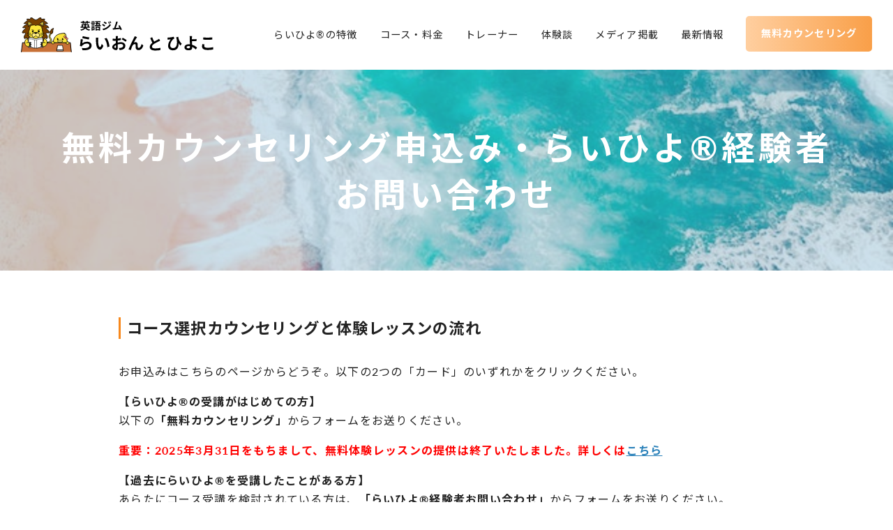

--- FILE ---
content_type: text/html; charset=UTF-8
request_url: https://lion-and-hiyoko.com/contact
body_size: 143121
content:
<!DOCTYPE html>
<html lang="ja">
<head prefix="og: http://ogp.me/ns# fb: http://ogp.me/ns/fb# article: http://ogp.me/ns/article#">
	<meta charset="UTF-8">
	<meta name="viewport" content="width=device-width, initial-scale=1.0">
	<meta http-equiv="X-UA-Compatible" content="IE=edge">
	<meta name="format-detection" content="telephone=no"/>

	<title>無料カウンセリング申込み・らいひよ®︎経験者お問い合わせ &#8211; 英語ジム らいおんとひよこ® | オンライン英語スクール</title>
<meta name='robots' content='max-image-preview:large' />
<link rel='dns-prefetch' href='//www.google.com' />
<link rel="alternate" type="application/rss+xml" title="英語ジム らいおんとひよこ® | オンライン英語スクール &raquo; フィード" href="https://lion-and-hiyoko.com/feed" />
<link rel="alternate" type="application/rss+xml" title="英語ジム らいおんとひよこ® | オンライン英語スクール &raquo; コメントフィード" href="https://lion-and-hiyoko.com/comments/feed" />
<link rel='stylesheet' id='contact-form-7-css'  href='https://lion-and-hiyoko.com/wp-content/plugins/contact-form-7/includes/css/styles.css?ver=5.5.2' type='text/css' media='all' />
<link rel='stylesheet' id='font-awesome-css'  href='https://lion-and-hiyoko.com/wp-content/themes/LEXA/library/fontawesome/css/all.css?ver=v5.12.0' type='text/css' media='all' />
<link rel='stylesheet' id='ystandard-style-css'  href='https://lion-and-hiyoko.com/wp-content/themes/LEXA/css/ystandard-main.css?ver=3.8.0' type='text/css' media='all' />
<style id='ystandard-style-inline-css' type='text/css'>
.site-header {background-color:#ffffff;}@media screen and (min-width:1025px) {.h-nav.rwd li:hover ul {background-color:#ffffff;opacity:.9;}}.header__title,.header__title a {color:#222222;}.header__title,.header__title a {color:#222222;}.header__dscr {color:#757575;}@media screen and (min-width:1025px) {.h-nav.rwd .h-nav__main a {color:#222222;}}@media screen and (min-width:1025px) {.h-nav.rwd li:hover:not(.menu-item-has-children) a{border-color:#222222;}}@media screen and (max-width:1024.9px) {.h-nav__main {background-color:#fff9e2;}}@media screen and (max-width:1024.9px) {.h-nav__main a,.h-nav__search input,.h-nav__search button {color:#222222;}}@media screen and (max-width:1024.9px) {.h-nav__search input,.h-nav__search button {border-color:#222222;}}.hamburger span {background-color:#222222;}@media screen and (max-width:1024.9px) {#h-nav__toggle:checked~.h-nav__btn .hamburger span {background-color:#222222;}}.site__footer {background-color:#222222;}.site__footer,.site__footer a, .site__footer a:hover {color:#ffffff;}.footer-sns__link {background-color:rgba(255,255,255,0.3);}.footer-sns__link:hover {background-color:rgba(255,255,255,0.5);}
.has-x-small-font-size{font-size:0.75em;}.has-small-font-size{font-size:0.875em;}.has-normal-font-size{font-size:1em;}.has-medium-font-size{font-size:1.125em;}.has-large-font-size{font-size:1.25em;}.has-x-large-font-size{font-size:1.375em;}.has-xx-large-font-size{font-size:1.625em;}
.has-ys-blue-background-color{background-color:#82B9E3;border-color:#82B9E3;}.has-ys-blue-color,.has-ys-blue-color:hover{color:#82B9E3;}.is-style-outline .wp-block-button__link.has-ys-blue-color{border-color:#82B9E3;color:#82B9E3;}.is-style-outline .wp-block-button__link:hover.has-ys-blue-color{background-color:#82B9E3;border-color:#82B9E3;}.has-ys-red-background-color{background-color:#D53939;border-color:#D53939;}.has-ys-red-color,.has-ys-red-color:hover{color:#D53939;}.is-style-outline .wp-block-button__link.has-ys-red-color{border-color:#D53939;color:#D53939;}.is-style-outline .wp-block-button__link:hover.has-ys-red-color{background-color:#D53939;border-color:#D53939;}.has-ys-green-background-color{background-color:#92C892;border-color:#92C892;}.has-ys-green-color,.has-ys-green-color:hover{color:#92C892;}.is-style-outline .wp-block-button__link.has-ys-green-color{border-color:#92C892;color:#92C892;}.is-style-outline .wp-block-button__link:hover.has-ys-green-color{background-color:#92C892;border-color:#92C892;}.has-ys-yellow-background-color{background-color:#F5EC84;border-color:#F5EC84;}.has-ys-yellow-color,.has-ys-yellow-color:hover{color:#F5EC84;}.is-style-outline .wp-block-button__link.has-ys-yellow-color{border-color:#F5EC84;color:#F5EC84;}.is-style-outline .wp-block-button__link:hover.has-ys-yellow-color{background-color:#F5EC84;border-color:#F5EC84;}.has-ys-purple-background-color{background-color:#B67AC2;border-color:#B67AC2;}.has-ys-purple-color,.has-ys-purple-color:hover{color:#B67AC2;}.is-style-outline .wp-block-button__link.has-ys-purple-color{border-color:#B67AC2;color:#B67AC2;}.is-style-outline .wp-block-button__link:hover.has-ys-purple-color{background-color:#B67AC2;border-color:#B67AC2;}.has-ys-gray-background-color{background-color:#757575;border-color:#757575;}.has-ys-gray-color,.has-ys-gray-color:hover{color:#757575;}.is-style-outline .wp-block-button__link.has-ys-gray-color{border-color:#757575;color:#757575;}.is-style-outline .wp-block-button__link:hover.has-ys-gray-color{background-color:#757575;border-color:#757575;}.has-ys-light-gray-background-color{background-color:#fafafa;border-color:#fafafa;}.has-ys-light-gray-color,.has-ys-light-gray-color:hover{color:#fafafa;}.is-style-outline .wp-block-button__link.has-ys-light-gray-color{border-color:#fafafa;color:#fafafa;}.is-style-outline .wp-block-button__link:hover.has-ys-light-gray-color{background-color:#fafafa;border-color:#fafafa;}.has-ys-black-background-color{background-color:#000000;border-color:#000000;}.has-ys-black-color,.has-ys-black-color:hover{color:#000000;}.is-style-outline .wp-block-button__link.has-ys-black-color{border-color:#000000;color:#000000;}.is-style-outline .wp-block-button__link:hover.has-ys-black-color{background-color:#000000;border-color:#000000;}.has-ys-white-background-color{background-color:#ffffff;border-color:#ffffff;}.has-ys-white-color,.has-ys-white-color:hover{color:#ffffff;}.is-style-outline .wp-block-button__link.has-ys-white-color{border-color:#ffffff;color:#ffffff;}.is-style-outline .wp-block-button__link:hover.has-ys-white-color{background-color:#ffffff;border-color:#ffffff;}.has-ys-user-1-background-color{background-color:#ffffff;border-color:#ffffff;}.has-ys-user-1-color,.has-ys-user-1-color:hover{color:#ffffff;}.is-style-outline .wp-block-button__link.has-ys-user-1-color{border-color:#ffffff;color:#ffffff;}.is-style-outline .wp-block-button__link:hover.has-ys-user-1-color{background-color:#ffffff;border-color:#ffffff;}.has-ys-user-2-background-color{background-color:#ffffff;border-color:#ffffff;}.has-ys-user-2-color,.has-ys-user-2-color:hover{color:#ffffff;}.is-style-outline .wp-block-button__link.has-ys-user-2-color{border-color:#ffffff;color:#ffffff;}.is-style-outline .wp-block-button__link:hover.has-ys-user-2-color{background-color:#ffffff;border-color:#ffffff;}.has-ys-user-3-background-color{background-color:#ffffff;border-color:#ffffff;}.has-ys-user-3-color,.has-ys-user-3-color:hover{color:#ffffff;}.is-style-outline .wp-block-button__link.has-ys-user-3-color{border-color:#ffffff;color:#ffffff;}.is-style-outline .wp-block-button__link:hover.has-ys-user-3-color{background-color:#ffffff;border-color:#ffffff;}
</style>
<link rel='stylesheet' id='style-css-css'  href='https://lion-and-hiyoko.com/wp-content/themes/LEXA-child/style.css?ver=3.8.0' type='text/css' media='all' />
<link rel='stylesheet' id='cf7cf-style-css'  href='https://lion-and-hiyoko.com/wp-content/plugins/cf7-conditional-fields/style.css?ver=2.4.13' type='text/css' media='all' />
<script type='text/javascript' src='https://lion-and-hiyoko.com/wp-includes/js/jquery/jquery.min.js?ver=3.6.0' id='jquery-core-js'></script>
<script type='text/javascript' src='https://lion-and-hiyoko.com/wp-includes/js/jquery/jquery-migrate.min.js?ver=3.3.2' id='jquery-migrate-js'></script>
<link rel="EditURI" type="application/rsd+xml" title="RSD" href="https://lion-and-hiyoko.com/xmlrpc.php?rsd" />
<link rel="wlwmanifest" type="application/wlwmanifest+xml" href="https://lion-and-hiyoko.com/wp-includes/wlwmanifest.xml" /> 
<link rel='shortlink' href='https://lion-and-hiyoko.com/?p=359' />
<meta name="description" content="コース選択カウンセリングと体験レッスンの流れ お申込みはこちらのページからどうぞ。以下の2つの「カード」のいずれかをクリックください。 【らいひよ®︎の受講がは" />
<link rel="apple-touch-icon-precomposed" href="https://lion-and-hiyoko.com/wp-content/uploads/cropped-logo_favi-1-180x180.png" />
<meta name="msapplication-TileImage" content="https://lion-and-hiyoko.com/wp-content/uploads/cropped-logo_favi-1-270x270.png" />
<link rel="canonical" href="https://lion-and-hiyoko.com/contact">
<meta property="og:site_name" content="英語ジム らいおんとひよこ® | オンライン英語スクール" />
<meta property="og:locale" content="ja_JP" />
<meta property="og:type" content="article" />
<meta property="og:title" content="無料カウンセリング申込み・らいひよ®︎経験者お問い合わせ" />
<meta property="og:description" content="コース選択カウンセリングと体験レッスンの流れ お申込みはこちらのページからどうぞ。以下の2つの「カード」のいずれかをクリックください。 【らいひよ®︎の受講がは" />
<meta property="og:image" content="https://lion-and-hiyoko.com/wp-content/uploads/sasha-instagram-com-sanfrancisco-259551-unsplash-1.jpg" />
<meta property="og:url" content="https://lion-and-hiyoko.com/contact" />
<meta name="twitter:card" content="summary_large_image" />
<meta name="twitter:site" content="lionandhiyoko" />
<meta name="twitter:title" content="無料カウンセリング申込み・らいひよ®︎経験者お問い合わせ" />
<meta name="twitter:description" content="コース選択カウンセリングと体験レッスンの流れ お申込みはこちらのページからどうぞ。以下の2つの「カード」のいずれかをクリックください。 【らいひよ®︎の受講がは" />
<meta name="twitter:image" content="https://lion-and-hiyoko.com/wp-content/uploads/sasha-instagram-com-sanfrancisco-259551-unsplash-1.jpg" />
<link rel="stylesheet" href="https://use.fontawesome.com/releases/v5.8.2/css/all.css" integrity="sha384-oS3vJWv+0UjzBfQzYUhtDYW+Pj2yciDJxpsK1OYPAYjqT085Qq/1cq5FLXAZQ7Ay" crossorigin="anonymous">
<link href="https://fonts.googleapis.com/css2?family=Noto+Sans+JP:wght@400;700&display=swap" rel="stylesheet">
<link rel="stylesheet" href="https://use.typekit.net/qsh4zvm.css">
<link rel="icon" href="https://lion-and-hiyoko.com/wp-content/uploads/cropped-logo_favi-32x32.png" sizes="32x32" />
<link rel="icon" href="https://lion-and-hiyoko.com/wp-content/uploads/cropped-logo_favi-192x192.png" sizes="192x192" />
	<!-- slick.css -->
	<link rel="stylesheet" href="https://cdn.jsdelivr.net/npm/slick-carousel@1.8.1/slick/slick-theme.min.css">
	<link rel="stylesheet" href="https://cdn.jsdelivr.net/npm/slick-carousel@1.8.1/slick/slick.min.css">
	<!-- Global site tag (gtag.js) - Google Analytics -->
	<script async src="https://www.googletagmanager.com/gtag/js?id=G-75LWNX729X"></script>
	<script>
	  window.dataLayer = window.dataLayer || [];
	  function gtag(){dataLayer.push(arguments);}
	  gtag('js', new Date());

	  gtag('config', 'G-75LWNX729X');
		gtag('config', 'UA-117094566-21');
	</script>
	<!-- Meta Pixel Code -->
<script>
!function(f,b,e,v,n,t,s)
{if(f.fbq)return;n=f.fbq=function(){n.callMethod?
n.callMethod.apply(n,arguments):n.queue.push(arguments)};
if(!f._fbq)f._fbq=n;n.push=n;n.loaded=!0;n.version='2.0';
n.queue=[];t=b.createElement(e);t.async=!0;
t.src=v;s=b.getElementsByTagName(e)[0];
s.parentNode.insertBefore(t,s)}(window, document,'script',
'https://connect.facebook.net/en_US/fbevents.js');
fbq('init', '1442029876382753');
fbq('track', 'PageView');
</script>
<noscript><img height="1" width="1" style="display:none"
src="https://www.facebook.com/tr?id=1442029876382753&ev=PageView&noscript=1"
/></noscript>
<!-- End Meta Pixel Code -->
</head>
<body data-rsssl=1 class="page-template page-template-page-template page-template-page-other page-template-page-templatepage-other-php page page-id-359 wp-custom-logo wp-embed-responsive ystandard ystd no-amp col-1 singular">
			<div id="page" class="site">

		<a class="skip-link screen-reader-text" href="#content">Skip to content</a>
		<header id="masthead" class="header site-header">
						<div class="site-header__container container">
				<div class="header__row -row1">
					<div class="site-branding header__branding -row1">
	<div class="site-title header__title clear-h"><a href="https://lion-and-hiyoko.com/" rel="home"><img width="353" height="63" src="https://lion-and-hiyoko.com/wp-content/uploads/logo_gym.svg" class="custom-logo" alt="英語ジム らいおんとひよこ® | オンライン英語スクール" loading="lazy" /></a></div></div><!-- .site-branding -->

					<div class="h-nav rwd -row1">
		<input type="checkbox" id="h-nav__toggle" class="h-nav__toggle" hidden>
		<label class="h-nav__btn" for="h-nav__toggle">
			<span class="hamburger">
				<span class="top"></span>
				<span class="middle"></span>
				<span class="bottom"></span>
			</span>
		</label>
		<nav id="h-nav__main" class="h-nav__main">
			<div class="h-nav__main_container">
						<ul id="h-nav__menu" class="h-nav__menu li-clear"><li id="menu-item-690" class="menu-item menu-item-type-post_type menu-item-object-page menu-item-690 global-nav__item"><a href ="https://lion-and-hiyoko.com/about">らいひよ®の特徴</a></li>
<li id="menu-item-364" class="menu-item menu-item-type-post_type menu-item-object-page menu-item-has-children menu-item-364 global-nav__item"><a href ="https://lion-and-hiyoko.com/price">コース・料金</a>
<ul class="sub-menu global-nav__sub-menu li-clear">
	<li id="menu-item-5737" class="menu-item menu-item-type-post_type menu-item-object-page menu-item-5737 global-nav__item"><a href ="https://lion-and-hiyoko.com/price/original">らいひよ®︎看板メニュー</a></li>
	<li id="menu-item-5732" class="menu-item menu-item-type-post_type menu-item-object-page menu-item-5732 global-nav__item"><a href ="https://lion-and-hiyoko.com/price/students">発音・流暢性向上</a></li>
	<li id="menu-item-5736" class="menu-item menu-item-type-post_type menu-item-object-page menu-item-5736 global-nav__item"><a href ="https://lion-and-hiyoko.com/price/exams">英語資格試験対策</a></li>
	<li id="menu-item-5735" class="menu-item menu-item-type-post_type menu-item-object-page menu-item-5735 global-nav__item"><a href ="https://lion-and-hiyoko.com/price/fields">分野別専門トレーニング</a></li>
	<li id="menu-item-5734" class="menu-item menu-item-type-post_type menu-item-object-page menu-item-5734 global-nav__item"><a href ="https://lion-and-hiyoko.com/price/intermediate">初級〜中級</a></li>
	<li id="menu-item-5733" class="menu-item menu-item-type-post_type menu-item-object-page menu-item-5733 global-nav__item"><a href ="https://lion-and-hiyoko.com/price/business">ビジネス・面接対策・留学準備・中学生・高校生</a></li>
</ul>
</li>
<li id="menu-item-344" class="menu-item menu-item-type-custom menu-item-object-custom menu-item-344 global-nav__item"><a href ="/trainer">トレーナー</a></li>
<li id="menu-item-355" class="menu-item menu-item-type-custom menu-item-object-custom menu-item-355 global-nav__item"><a href ="/testimonials">体験談</a></li>
<li id="menu-item-6668" class="menu-item menu-item-type-custom menu-item-object-custom menu-item-6668 global-nav__item"><a href ="/media">メディア掲載</a></li>
<li id="menu-item-2330" class="menu-item menu-item-type-custom menu-item-object-custom menu-item-2330 global-nav__item"><a href ="/category/information">最新情報</a></li>
<li id="menu-item-361" class="menu-item menu-item-type-post_type menu-item-object-page current-menu-item page_item page-item-359 current_page_item menu-item-361 global-nav__item"><a href ="https://lion-and-hiyoko.com/contact">無料カウンセリング</a></li>
</ul>			<div class="h-nav__mainfooter">
          <div class="center">
            <h2 class="h-underline bold nomargin"><span class="highlight">英語上級・超上級者</span>を目指すなら<br><span class="highlight">らいひよ®︎</span></h2>
          </div>
          <div class="center">
            <a class="btn btn-main btn-main_or" href="/contact">無料カウンセリング</a>
          </div>
        </div>
			</div>
		</nav><!-- .global-nav -->
	</div><!-- .header__nav -->
			</div><!-- .header_row -->
		</div><!-- .header__container -->
			</header><!-- .header .site-header -->
		
					
		<div id="content" class="site-content site__content">

<div class="container">
  <div class="content__container">
    
      <div class="content__wrap">
        <main id="main" class="site-main content__main">
          
          <div class="pheader flex items-center" style="background-image: url(https://lion-and-hiyoko.com/wp-content/uploads/sasha-instagram-com-sanfrancisco-259551-unsplash-1.jpg);">
            <h1 class="pheader__title">無料カウンセリング申込み・らいひよ®︎経験者お問い合わせ</h1> 
          </div> 
          <article id="post-359">
            <div class="entry-content entry__content">
              <div class="section-padding"> 
                <h2 class="h3-main" style="font-weight:bold;">コース選択カウンセリングと体験レッスンの流れ</h2><br>
<p>お申込みはこちらのページからどうぞ。以下の2つの「カード」のいずれかをクリックください。</p>
<p><strong>【らいひよ®︎の受講がはじめての方】</strong><br>以下の<strong>「無料カウンセリング」</strong>からフォームをお送りください。</p>
<p class="note-oversea">重要：2025年3月31日をもちまして、無料体験レッスンの提供は終了いたしました。詳しくは<a href="https://lion-and-hiyoko.com/information/f-t">こちら</a></p>
<p><strong>【過去にらいひよ®︎を受講したことがある方】</strong><br>あらたにコース受講を検討されている方は、<strong>「らいひよ®︎経験者お問い合わせ」</strong>からフォームをお送りください。 </p>

<div class="flex flex-wrap space-between link-int imp-3em">
    <a href="#trial" class="btn btn-bb btn-bb_inbox">
        <p>新規生徒さま無料カウンセリング</p>
        <p class="bb-detail">らいひよ®︎では全ての新規生徒さまに、代表 Salah による「コース選択無料カウンセリング」を実施し、最適なコースとトレーナー決定のサポートをしています。</p>
        <div class="box-yellow left">
            <div class="box-yellow_title"><img src="/wp-content/uploads/lihiyo02.svg">こんな方におすすめ</div>
            <ul class="ul_score">
                <li>らいひよ®︎がはじめての方</li>
                <li>希望コースは決まっているが自分に合ったトレーナーが分からない方</li>
                <li>どのコースが自分に合っているか分からない方</li>
            </ul>
        </div>
    </a>
    <a href="#counseling" class="btn btn-bb btn-bb_inbox">
        <p>らいひよ®︎経験者お問い合わせ</p>
        <p class="bb-detail">過去にらいひよ®︎を受講したことがある方で、あらたにコース受講を検討されている方は、このカードをクリックください。ページ下部のフォームに飛べます。</p>
        <div class="box-yellow left">
            <div class="box-yellow_title"><img src="/wp-content/uploads/lihiyo02.svg">こんな方におすすめ</div>
            <ul class="ul_score">
                <li>らいひよ®︎のレッスンを受講したことがある方</li>
                <li>あらたにコース受講を検討していて、希望のコースが決まっている方</li>
                <li>過去に受講したコースとは別コースを受けてみたいが、どのコースが自分に合っているか分からない方</li>
            </ul>
        </div>
    </a>
</div>

<div id="trial" class="h2-main__wrapper">
    <h2 class="h2-main">無料カウンセリングお申込み</h2>
</div>
<p>受講を希望されている方、あるいは検討されている方を対象に、「コース選択カウンセリング」を実施いたします。</p>
<p>コースやトレーナー選択でお悩みの方も大丈夫。最適なコース決定のお手伝いをしますのでご安心ください。 </p>
<h3 class="h3-main">お申し込みの注意点</h3>
<p>以下の注意点を確認後、その下のフォームからお申込みください。</p>
<div class="box-yellow left">
    <ul>
        <li>お申込みの前に、<a href="/price" target="_blank" rel="noopener noreferrer">コース料金と最新の入会待ち状況</a>を必ずご確認いただきますようお願いいたします。</li>
        <li>らいひよ®︎がはじめての方は、必ず「コース選択カウンセリング」をお受けいただいております。</li>
        <li>当カウンセリングはらいひよ®︎を受講することを決めている、または、受講を検討している方のみに実施しております。</li>
    </ul>
</div>
<h3 class="h3-main">カウンセリング〜レッスン開始までの流れ</h3>
<p>以下の流れで進んでいきます。</p>
<div class="box-yellow left">
    <ol class="ul_score">
        <li>本ページのお問い合わせフォーム送信</li>
        <li>フォーム確認後、らいひよ®からご案内メール送信</li> 
        <li>Google Chat &#038; Meet への接続のご案内をします</li>
        <li>コース選択無料カウンセリング：コースとトレーナーの決定</li>
        <li>ご入金手続き</li>
        <li>レッスン開始</li>
    </ol>
</div>
<ul class="list-note list-none">
    <li>コース選択カウンセリングは15〜25分程度です。</li>
</ul>
<div role="form" class="wpcf7" id="wpcf7-f478-p359-o1" lang="ja" dir="ltr">
<div class="screen-reader-response"><p role="status" aria-live="polite" aria-atomic="true"></p> <ul></ul></div>
<form action="/contact#wpcf7-f478-p359-o1" method="post" class="wpcf7-form init" novalidate="novalidate" data-status="init">
<div style="display: none;">
<input type="hidden" name="_wpcf7" value="478" />
<input type="hidden" name="_wpcf7_version" value="5.5.2" />
<input type="hidden" name="_wpcf7_locale" value="ja" />
<input type="hidden" name="_wpcf7_unit_tag" value="wpcf7-f478-p359-o1" />
<input type="hidden" name="_wpcf7_container_post" value="359" />
<input type="hidden" name="_wpcf7_posted_data_hash" value="" />
<input type="hidden" name="_wpcf7cf_hidden_group_fields" value="[]" />
<input type="hidden" name="_wpcf7cf_hidden_groups" value="[]" />
<input type="hidden" name="_wpcf7cf_visible_groups" value="[]" />
<input type="hidden" name="_wpcf7cf_repeaters" value="[]" />
<input type="hidden" name="_wpcf7cf_steps" value="{}" />
<input type="hidden" name="_wpcf7cf_options" value="{&quot;form_id&quot;:478,&quot;conditions&quot;:[{&quot;then_field&quot;:&quot;select_trainer&quot;,&quot;and_rules&quot;:[{&quot;if_field&quot;:&quot;radio-designate&quot;,&quot;operator&quot;:&quot;equals&quot;,&quot;if_value&quot;:&quot;\u306f\u3044&quot;}]}],&quot;settings&quot;:{&quot;animation&quot;:&quot;yes&quot;,&quot;animation_intime&quot;:200,&quot;animation_outtime&quot;:200,&quot;conditions_ui&quot;:&quot;normal&quot;,&quot;notice_dismissed&quot;:false,&quot;notice_dismissed_update-cf7-5.6.2&quot;:true,&quot;notice_dismissed_update-cf7-5.6.4&quot;:true,&quot;notice_dismissed_update-cf7-5.8.6&quot;:true,&quot;notice_dismissed_update-cf7-5.9.6&quot;:true}}" />
<input type="hidden" name="_wpcf7_recaptcha_response" value="" />
</div>
<table class="contact-table">
<tr>
<th><span class="contact-label contact-label-req">必須</span><span class="contact-title">お名前</span></th>
<td><span class="wpcf7-form-control-wrap text-sei"><input type="text" name="text-sei" value="" size="40" class="wpcf7-form-control wpcf7-text wpcf7-validates-as-required" aria-required="true" aria-invalid="false" placeholder="姓" /></span><span class="wpcf7-form-control-wrap text-mei"><input type="text" name="text-mei" value="" size="40" class="wpcf7-form-control wpcf7-text wpcf7-validates-as-required" aria-required="true" aria-invalid="false" placeholder="名" /></span></td>
</tr>
<tr>
<th><span class="contact-label">任意</span><span class="contact-title">保護者お名前（高校生以下の場合）</span></th>
<td><span class="wpcf7-form-control-wrap text-psei"><input type="text" name="text-psei" value="" size="40" class="wpcf7-form-control wpcf7-text" aria-invalid="false" placeholder="姓" /></span><span class="wpcf7-form-control-wrap text-pmei"><input type="text" name="text-pmei" value="" size="40" class="wpcf7-form-control wpcf7-text" aria-invalid="false" placeholder="名" /></span></td>
</tr>
<tr>
<th><span class="contact-label contact-label-req">必須</span><span class="contact-title">Eメール</span></th>
<td><span class="wpcf7-form-control-wrap inquiry_mail"><input type="email" name="inquiry_mail" value="" size="40" class="wpcf7-form-control wpcf7-text wpcf7-email wpcf7-validates-as-required wpcf7-validates-as-email" aria-required="true" aria-invalid="false" placeholder="info@mail.com" /></span></td>
</tr>
<tr>
<th><span class="contact-label contact-label-req">必須</span><span class="contact-title">Eメール（確認用）</span></th>
<td><span class="wpcf7-form-control-wrap inquiry_mail_confirm"><input type="email" name="inquiry_mail_confirm" value="" size="40" class="wpcf7-form-control wpcf7-text wpcf7-email wpcf7-validates-as-required wpcf7-validates-as-email" aria-required="true" aria-invalid="false" placeholder="info@mail.com" /></span></td>
</tr>
<tr>
<th><span class="contact-label contact-label-req">必須</span><span class="contact-title">職業</span></th>
<td><span class="wpcf7-form-control-wrap text-work"><input type="text" name="text-work" value="" size="40" class="wpcf7-form-control wpcf7-text wpcf7-validates-as-required" aria-required="true" aria-invalid="false" /></span></td>
</tr>
<tr>
<th><span class="contact-label contact-label-req">必須</span><span class="contact-title">年齢</span></th>
<td><span class="wpcf7-form-control-wrap text-old"><input type="text" name="text-old" value="" size="40" class="wpcf7-form-control wpcf7-text wpcf7-validates-as-required" aria-required="true" aria-invalid="false" /></span></td>
</tr>
<tr>
<th><span class="contact-label contact-label-req">必須</span><span class="contact-title">性別</span></th>
<td><span class="wpcf7-form-control-wrap radio-sex"><span class="wpcf7-form-control wpcf7-radio"><span class="wpcf7-list-item first"><input type="radio" name="radio-sex" value="男性" /><span class="wpcf7-list-item-label">男性</span></span><span class="wpcf7-list-item last"><input type="radio" name="radio-sex" value="女性" /><span class="wpcf7-list-item-label">女性</span></span></span></span></td>
</tr>
<tr>
<th><span class="contact-label contact-label-req">必須</span><span class="contact-title">最も気になっているコース</span></th>
<td><span class="wpcf7-form-control-wrap select_course"><select name="select_course" class="wpcf7-form-control wpcf7-select_course_list wpcf7-validates-as-required" aria-required="true" aria-invalid="false"><option value>---</option><option value="ロジカルスピーキングコース">ロジカルスピーキングコース</option><option value="らいひよ®メインコース">らいひよ®メインコース</option><option value="らいひよ®コアメニューコース">らいひよ®コアメニューコース</option><option value="らいひよ®シャドーイング特訓">らいひよ®シャドーイング特訓</option><option value="らいひよ®アメリカ英語発音矯正コース">らいひよ®アメリカ英語発音矯正コース</option><option value="らいひよ®イギリス英語発音矯正コース">らいひよ®イギリス英語発音矯正コース</option><option value="らいひよ®シャドーイング・リスニング特訓">らいひよ®シャドーイング・リスニング特訓</option><option value="らいひよ®シャドーイング・例文暗唱特訓">らいひよ®シャドーイング・例文暗唱特訓</option><option value="Yuinaのアメリカ英語発音矯正コース">Yuinaのアメリカ英語発音矯正コース</option><option value="らいひよ®アメリカ英語オンライン発音添削">らいひよ®アメリカ英語オンライン発音添削</option><option value="Rickの英検®合格コース 1級/準1級">Rickの英検®合格コース 1級/準1級</option><option value="Koyaの英検®︎1級コース">Koyaの英検®︎1級コース</option><option value="Koyaの英検®︎1級語彙攻略コース">Koyaの英検®︎1級語彙攻略コース</option><option value="らいひよ®英検1級二次試験準備コース">らいひよ®英検1級二次試験準備コース</option><option value="らいひよ®英検®1級二次試験ネタ出し特訓">らいひよ®英検®1級二次試験ネタ出し特訓</option><option value="Jun監修 英検®︎1級二次試験対策">Jun監修 英検®︎1級二次試験対策</option><option value="Jun監修 英検®︎準1級二次試験対策">Jun監修 英検®︎準1級二次試験対策</option><option value="らいひよ®︎TOEIC®︎対策コース">らいひよ®︎TOEIC®︎対策コース</option><option value="RickのTOEIC®900点突破コース">RickのTOEIC®900点突破コース</option><option value="TOEIC®︎Part 5, 6対策 2000問特訓">TOEIC®︎Part 5, 6対策 2000問特訓</option><option value="TOEIC®︎Part 7対策 1000問特訓">TOEIC®︎Part 7対策 1000問特訓</option><option value="Jun監修 英検®︎・TOEIC®︎コーチコース">Jun監修 英検®︎・TOEIC®︎コーチコース</option><option value="RyosukeのTOEFL® iBT 対策コース">RyosukeのTOEFL® iBT 対策コース</option><option value="らいひよ®TOEFL® iBTコーチコース">らいひよ®TOEFL® iBTコーチコース</option><option value="RyosukeのIELTS対策コース">RyosukeのIELTS対策コース</option><option value="らいひよ®IELTSコーチコース">らいひよ®IELTSコーチコース</option><option value="英語発音テストEPT®︎対策コース">英語発音テストEPT®︎対策コース</option><option value="時事英語精読多読コース">時事英語精読多読コース</option><option value="らいひよ®スピーチライティング特訓">らいひよ®スピーチライティング特訓</option><option value="らいひよ®リーディング・リスニング特訓">らいひよ®リーディング・リスニング特訓</option><option value="らいひよ®能動語彙・例文暗唱特訓">らいひよ®能動語彙・例文暗唱特訓</option><option value="らいひよ®能動語彙・例文暗唱特訓〜 Distinctionクラス〜">らいひよ®能動語彙・例文暗唱特訓〜 Distinctionクラス〜</option><option value="らいひよ®英会話チケット">らいひよ®英会話チケット</option><option value="英会話チケット Moka">英会話チケット Moka</option><option value="Koyaの瞬間英作文・語彙・例文暗唱コース">Koyaの瞬間英作文・語彙・例文暗唱コース</option><option value="らいひよ®フォローアップコース">らいひよ®フォローアップコース</option><option value="Rukaの英語基礎固めコース">Rukaの英語基礎固めコース</option><option value="Rickの中級英語ブレイクスルーコース">Rickの中級英語ブレイクスルーコース</option><option value="Satokoの英文法・語彙コース">Satokoの英文法・語彙コース</option><option value="Satokoの英語基礎固めコース">Satokoの英語基礎固めコース</option><option value="外資ディレクターMegのビジネス英語コース">外資ディレクターMegのビジネス英語コース</option><option value="Megの外資系転職 英語面接対策コース">Megの外資系転職 英語面接対策コース</option><option value="らいひよ®Writing添削コース">らいひよ®Writing添削コース</option><option value="Rukaの高校英語・大学入試コース">Rukaの高校英語・大学入試コース</option><option value="Rukaの共通テスト英語対策コース">Rukaの共通テスト英語対策コース</option><option value="医学部英語コース">医学部英語コース</option></select></span></td>
</tr>
<tr>
<th><span class="contact-label">任意</span><span class="contact-title">第2希望のコース</span></th>
<td><span class="wpcf7-form-control-wrap select_course2"><select name="select_course2" class="wpcf7-form-control wpcf7-select_course_list" aria-invalid="false"><option value>---</option><option value="ロジカルスピーキングコース">ロジカルスピーキングコース</option><option value="らいひよ®メインコース">らいひよ®メインコース</option><option value="らいひよ®コアメニューコース">らいひよ®コアメニューコース</option><option value="らいひよ®シャドーイング特訓">らいひよ®シャドーイング特訓</option><option value="らいひよ®アメリカ英語発音矯正コース">らいひよ®アメリカ英語発音矯正コース</option><option value="らいひよ®イギリス英語発音矯正コース">らいひよ®イギリス英語発音矯正コース</option><option value="らいひよ®シャドーイング・リスニング特訓">らいひよ®シャドーイング・リスニング特訓</option><option value="らいひよ®シャドーイング・例文暗唱特訓">らいひよ®シャドーイング・例文暗唱特訓</option><option value="Yuinaのアメリカ英語発音矯正コース">Yuinaのアメリカ英語発音矯正コース</option><option value="らいひよ®アメリカ英語オンライン発音添削">らいひよ®アメリカ英語オンライン発音添削</option><option value="Rickの英検®合格コース 1級/準1級">Rickの英検®合格コース 1級/準1級</option><option value="Koyaの英検®︎1級コース">Koyaの英検®︎1級コース</option><option value="Koyaの英検®︎1級語彙攻略コース">Koyaの英検®︎1級語彙攻略コース</option><option value="らいひよ®英検1級二次試験準備コース">らいひよ®英検1級二次試験準備コース</option><option value="らいひよ®英検®1級二次試験ネタ出し特訓">らいひよ®英検®1級二次試験ネタ出し特訓</option><option value="Jun監修 英検®︎1級二次試験対策">Jun監修 英検®︎1級二次試験対策</option><option value="Jun監修 英検®︎準1級二次試験対策">Jun監修 英検®︎準1級二次試験対策</option><option value="らいひよ®︎TOEIC®︎対策コース">らいひよ®︎TOEIC®︎対策コース</option><option value="RickのTOEIC®900点突破コース">RickのTOEIC®900点突破コース</option><option value="TOEIC®︎Part 5, 6対策 2000問特訓">TOEIC®︎Part 5, 6対策 2000問特訓</option><option value="TOEIC®︎Part 7対策 1000問特訓">TOEIC®︎Part 7対策 1000問特訓</option><option value="Jun監修 英検®︎・TOEIC®︎コーチコース">Jun監修 英検®︎・TOEIC®︎コーチコース</option><option value="RyosukeのTOEFL® iBT 対策コース">RyosukeのTOEFL® iBT 対策コース</option><option value="らいひよ®TOEFL® iBTコーチコース">らいひよ®TOEFL® iBTコーチコース</option><option value="RyosukeのIELTS対策コース">RyosukeのIELTS対策コース</option><option value="らいひよ®IELTSコーチコース">らいひよ®IELTSコーチコース</option><option value="英語発音テストEPT®︎対策コース">英語発音テストEPT®︎対策コース</option><option value="時事英語精読多読コース">時事英語精読多読コース</option><option value="らいひよ®スピーチライティング特訓">らいひよ®スピーチライティング特訓</option><option value="らいひよ®リーディング・リスニング特訓">らいひよ®リーディング・リスニング特訓</option><option value="らいひよ®能動語彙・例文暗唱特訓">らいひよ®能動語彙・例文暗唱特訓</option><option value="らいひよ®能動語彙・例文暗唱特訓〜 Distinctionクラス〜">らいひよ®能動語彙・例文暗唱特訓〜 Distinctionクラス〜</option><option value="らいひよ®英会話チケット">らいひよ®英会話チケット</option><option value="英会話チケット Moka">英会話チケット Moka</option><option value="Koyaの瞬間英作文・語彙・例文暗唱コース">Koyaの瞬間英作文・語彙・例文暗唱コース</option><option value="らいひよ®フォローアップコース">らいひよ®フォローアップコース</option><option value="Rukaの英語基礎固めコース">Rukaの英語基礎固めコース</option><option value="Rickの中級英語ブレイクスルーコース">Rickの中級英語ブレイクスルーコース</option><option value="Satokoの英文法・語彙コース">Satokoの英文法・語彙コース</option><option value="Satokoの英語基礎固めコース">Satokoの英語基礎固めコース</option><option value="外資ディレクターMegのビジネス英語コース">外資ディレクターMegのビジネス英語コース</option><option value="Megの外資系転職 英語面接対策コース">Megの外資系転職 英語面接対策コース</option><option value="らいひよ®Writing添削コース">らいひよ®Writing添削コース</option><option value="Rukaの高校英語・大学入試コース">Rukaの高校英語・大学入試コース</option><option value="Rukaの共通テスト英語対策コース">Rukaの共通テスト英語対策コース</option><option value="医学部英語コース">医学部英語コース</option></select></span></td>
</tr>
<tr>
<th><span class="contact-label">任意</span><span class="contact-title">第3希望のコース</span></th>
<td><span class="wpcf7-form-control-wrap select_course3"><select name="select_course3" class="wpcf7-form-control wpcf7-select_course_list" aria-invalid="false"><option value>---</option><option value="ロジカルスピーキングコース">ロジカルスピーキングコース</option><option value="らいひよ®メインコース">らいひよ®メインコース</option><option value="らいひよ®コアメニューコース">らいひよ®コアメニューコース</option><option value="らいひよ®シャドーイング特訓">らいひよ®シャドーイング特訓</option><option value="らいひよ®アメリカ英語発音矯正コース">らいひよ®アメリカ英語発音矯正コース</option><option value="らいひよ®イギリス英語発音矯正コース">らいひよ®イギリス英語発音矯正コース</option><option value="らいひよ®シャドーイング・リスニング特訓">らいひよ®シャドーイング・リスニング特訓</option><option value="らいひよ®シャドーイング・例文暗唱特訓">らいひよ®シャドーイング・例文暗唱特訓</option><option value="Yuinaのアメリカ英語発音矯正コース">Yuinaのアメリカ英語発音矯正コース</option><option value="らいひよ®アメリカ英語オンライン発音添削">らいひよ®アメリカ英語オンライン発音添削</option><option value="Rickの英検®合格コース 1級/準1級">Rickの英検®合格コース 1級/準1級</option><option value="Koyaの英検®︎1級コース">Koyaの英検®︎1級コース</option><option value="Koyaの英検®︎1級語彙攻略コース">Koyaの英検®︎1級語彙攻略コース</option><option value="らいひよ®英検1級二次試験準備コース">らいひよ®英検1級二次試験準備コース</option><option value="らいひよ®英検®1級二次試験ネタ出し特訓">らいひよ®英検®1級二次試験ネタ出し特訓</option><option value="Jun監修 英検®︎1級二次試験対策">Jun監修 英検®︎1級二次試験対策</option><option value="Jun監修 英検®︎準1級二次試験対策">Jun監修 英検®︎準1級二次試験対策</option><option value="らいひよ®︎TOEIC®︎対策コース">らいひよ®︎TOEIC®︎対策コース</option><option value="RickのTOEIC®900点突破コース">RickのTOEIC®900点突破コース</option><option value="TOEIC®︎Part 5, 6対策 2000問特訓">TOEIC®︎Part 5, 6対策 2000問特訓</option><option value="TOEIC®︎Part 7対策 1000問特訓">TOEIC®︎Part 7対策 1000問特訓</option><option value="Jun監修 英検®︎・TOEIC®︎コーチコース">Jun監修 英検®︎・TOEIC®︎コーチコース</option><option value="RyosukeのTOEFL® iBT 対策コース">RyosukeのTOEFL® iBT 対策コース</option><option value="らいひよ®TOEFL® iBTコーチコース">らいひよ®TOEFL® iBTコーチコース</option><option value="RyosukeのIELTS対策コース">RyosukeのIELTS対策コース</option><option value="らいひよ®IELTSコーチコース">らいひよ®IELTSコーチコース</option><option value="英語発音テストEPT®︎対策コース">英語発音テストEPT®︎対策コース</option><option value="時事英語精読多読コース">時事英語精読多読コース</option><option value="らいひよ®スピーチライティング特訓">らいひよ®スピーチライティング特訓</option><option value="らいひよ®リーディング・リスニング特訓">らいひよ®リーディング・リスニング特訓</option><option value="らいひよ®能動語彙・例文暗唱特訓">らいひよ®能動語彙・例文暗唱特訓</option><option value="らいひよ®能動語彙・例文暗唱特訓〜 Distinctionクラス〜">らいひよ®能動語彙・例文暗唱特訓〜 Distinctionクラス〜</option><option value="らいひよ®英会話チケット">らいひよ®英会話チケット</option><option value="英会話チケット Moka">英会話チケット Moka</option><option value="Koyaの瞬間英作文・語彙・例文暗唱コース">Koyaの瞬間英作文・語彙・例文暗唱コース</option><option value="らいひよ®フォローアップコース">らいひよ®フォローアップコース</option><option value="Rukaの英語基礎固めコース">Rukaの英語基礎固めコース</option><option value="Rickの中級英語ブレイクスルーコース">Rickの中級英語ブレイクスルーコース</option><option value="Satokoの英文法・語彙コース">Satokoの英文法・語彙コース</option><option value="Satokoの英語基礎固めコース">Satokoの英語基礎固めコース</option><option value="外資ディレクターMegのビジネス英語コース">外資ディレクターMegのビジネス英語コース</option><option value="Megの外資系転職 英語面接対策コース">Megの外資系転職 英語面接対策コース</option><option value="らいひよ®Writing添削コース">らいひよ®Writing添削コース</option><option value="Rukaの高校英語・大学入試コース">Rukaの高校英語・大学入試コース</option><option value="Rukaの共通テスト英語対策コース">Rukaの共通テスト英語対策コース</option><option value="医学部英語コース">医学部英語コース</option></select></span></td>
</tr>
<tr>
<th><span class="contact-label contact-label-req">必須</span><span class="contact-title">第1希望のコースでご希望のトレーナーはいますか？</span></th>
<td><span class="wpcf7-form-control-wrap radio-designate"><span class="wpcf7-form-control wpcf7-radio"><span class="wpcf7-list-item first"><input type="radio" name="radio-designate" value="はい" /><span class="wpcf7-list-item-label">はい</span></span><span class="wpcf7-list-item last"><input type="radio" name="radio-designate" value="いいえ" /><span class="wpcf7-list-item-label">いいえ</span></span></span></span></p>
<div data-id="select_trainer" data-orig_data_id="select_trainer"  data-class="wpcf7cf_group">
<div class="imp-3em">
<p>以下より、ご希望のトレーナーを選択してください。</p>
<p><span class="wpcf7-form-control-wrap select_trainer"><select name="select_trainer" class="wpcf7-form-control wpcf7-select_trainer_list wpcf7-validates-as-required" aria-required="true" aria-invalid="false"><option value>---</option><option value="Salah">Salah</option><option value="Erika">Erika</option><option value="Zen">Zen</option><option value="Yuka">Yuka</option><option value="Mika">Mika</option><option value="Rino">Rino</option><option value="Hasumi">Hasumi</option><option value="Anna">Anna</option><option value="Atsushi">Atsushi</option><option value="Moka">Moka</option><option value="Ryosuke">Ryosuke</option><option value="Yuina">Yuina</option><option value="Craig">Craig</option><option value="Risa">Risa</option><option value="Matthew">Matthew</option><option value="Meg">Meg</option><option value="Tomoka">Tomoka</option><option value="Satoko">Satoko</option><option value="Kana">Kana</option><option value="Karina">Karina</option><option value="Koya">Koya</option><option value="Yasu">Yasu</option><option value="Yusuke">Yusuke</option><option value="Rick">Rick</option><option value="Mina">Mina</option></select></span></p></div>
</div>
</td>
</tr>
<tr>
<th><span class="contact-label contact-label-req">必須</span><span class="contact-title">持っている資格・スコア/今の英語力</span></th>
<td><span class="wpcf7-form-control-wrap textarea-score"><input type="text" name="textarea-score" value="" size="40" class="wpcf7-form-control wpcf7-text wpcf7-validates-as-required" aria-required="true" aria-invalid="false" /></span></td>
</tr>
<tr>
<th><span class="contact-label contact-label-req">必須</span><span class="contact-title">ゴール/目標</span></th>
<td><span class="wpcf7-form-control-wrap text-goal"><input type="text" name="text-goal" value="" size="40" class="wpcf7-form-control wpcf7-text wpcf7-validates-as-required" aria-required="true" aria-invalid="false" /></span></td>
</tr>
<tr>
<th><span class="contact-label contact-label-req">必須</span><span class="contact-title">苦手なところ/弱いところ</span></th>
<td><span class="wpcf7-form-control-wrap text-weakpoint"><input type="text" name="text-weakpoint" value="" size="40" class="wpcf7-form-control wpcf7-text wpcf7-validates-as-required" aria-required="true" aria-invalid="false" /></span></td>
</tr>
<tr>
<th><span class="contact-label contact-label-req">必須</span><span class="contact-title">個々の音を正確に発音できているかの "自己評価 "を教えてください。</span></th>
<td><span class="wpcf7-form-control-wrap menu-pronunciation"><select name="menu-pronunciation" class="wpcf7-form-control wpcf7-select wpcf7-validates-as-required" aria-required="true" aria-invalid="false"><option value="6. ほぼネイティブに聞こえる">6. ほぼネイティブに聞こえる</option><option value="5. だいたいできてると思う">5. だいたいできてると思う</option><option value="4. ところどころできていないが大まかには正しく発音していると思う">4. ところどころできていないが大まかには正しく発音していると思う</option><option value="3. なんとも言えない">3. なんとも言えない</option><option value="2. できていないことが多いと思う">2. できていないことが多いと思う</option><option value="1. できていないと思う">1. できていないと思う</option></select></span></td>
</tr>
<tr>
<th><span class="contact-label contact-label-req">必須</span><span class="contact-title">発音記号はどの程度理解していますか？</span></th>
<td><span class="wpcf7-form-control-wrap menu-phoneticsymbols"><select name="menu-phoneticsymbols" class="wpcf7-form-control wpcf7-select wpcf7-validates-as-required" aria-required="true" aria-invalid="false"><option value="5. ほぼ分かる">5. ほぼ分かる</option><option value="4. だいたい分かる">4. だいたい分かる</option><option value="3. なんとも言えない">3. なんとも言えない</option><option value="2. 分からないことのほうが多い">2. 分からないことのほうが多い</option><option value="1. ほぼ分からない">1. ほぼ分からない</option></select></span></td>
</tr>
<tr>
<th><span class="contact-label contact-label-req">必須</span><span class="contact-title">短期・長期にかかわらず海外経験はありますか？（留学・仕事・長期旅行・ホームステイ etc）</span></th>
<td><span class="wpcf7-form-control-wrap text-oversea"><input type="text" name="text-oversea" value="" size="40" class="wpcf7-form-control wpcf7-text wpcf7-validates-as-required" aria-required="true" aria-invalid="false" /></span></td>
</tr>
<tr>
<th><span class="contact-label contact-label-req">必須</span><span class="contact-title">レッスン希望時間帯（「平日 / 土日休日の〇〇時〜〇〇時の間」などが分かるように、日本標準時間（JST）で可能な限り詳しく時間をご記入ください。）　＊例：月・水・金は18時〜22時の間希望 / 土日休日は9時〜19時の間で比較的柔軟に調整可能</span></th>
<td><span class="wpcf7-form-control-wrap textarea-lessontime"><input type="text" name="textarea-lessontime" value="" size="40" class="wpcf7-form-control wpcf7-text wpcf7-validates-as-required" aria-required="true" aria-invalid="false" /></span></td>
</tr>
<tr>
<th><span class="contact-label">任意</span><span class="contact-title">生活スタイル / その他相談</span></th>
<td><span class="wpcf7-form-control-wrap textarea-lifestyle"><textarea name="textarea-lifestyle" cols="40" rows="10" class="wpcf7-form-control wpcf7-textarea" aria-invalid="false"></textarea></span></td>
</tr>
<tr>
<th><span class="contact-label contact-label-req">必須</span><span class="contact-title">英語ジム らいおんとひよこ® のホームページを知ったきっかけ</span></th>
<td><span class="wpcf7-form-control-wrap text-trigger"><input type="text" name="text-trigger" value="" size="40" class="wpcf7-form-control wpcf7-text wpcf7-validates-as-required" aria-required="true" aria-invalid="false" /></span></td>
</tr>
<tr>
<th><span class="contact-label contact-label-req">必須</span><span class="contact-title">きっかけとなったSNSのアカウント名、チャンネル名、インターネット検索ワードやブログの名前などがあればご記入下さい。URLなどでもかまいません。（例：らいおん英語チャンネルのYouTube）＊不明な場合は「不明」などと記入ください</span></th>
<td><span class="wpcf7-form-control-wrap text-trigger2"><input type="text" name="text-trigger2" value="" size="40" class="wpcf7-form-control wpcf7-text wpcf7-validates-as-required" aria-required="true" aria-invalid="false" /></span></td>
</tr>
<tr>
<th><span class="contact-label">任意</span><span class="contact-title">紹介者がいる場合にご記入ください（フルネーム）</span></th>
<td><span class="wpcf7-form-control-wrap text-friend"><input type="text" name="text-friend" value="" size="40" class="wpcf7-form-control wpcf7-text" aria-invalid="false" /></span></td>
</tr>
<tr>
<th><span class="contact-label">任意</span><span class="contact-title">プロモコードをお持ちの方は記入ください</span></th>
<td>
<ul>
<li>併用不可です</li>
<li>当フォーム送信後に申告の場合は、適用外となりますのでご注意ください</li>
</ul>
<p class="p-mtop"><span class="wpcf7-form-control-wrap text-code"><input type="text" name="text-code" value="" size="40" class="wpcf7-form-control wpcf7-text" aria-invalid="false" /></span></p>
</td>
</tr>
<tr>
<th><span class="contact-label contact-label-req">必須</span><span class="contact-title">よくある質問確認</span></th>
<td><span class="wpcf7-form-control-wrap acceptance-faq"><span class="wpcf7-form-control wpcf7-acceptance"><span class="wpcf7-list-item"><label><input type="checkbox" name="acceptance-faq" value="1" aria-invalid="false" /><span class="wpcf7-list-item-label"><a href="/faq" target="_blank" rel="noopener">よくあるご質問のページ</a>をすべて確認しました。</span></label></span></span></span></td>
</tr>
<tr>
<th>
			<span class="contact-label contact-label-req">必須</span><span class="contact-title">プライバシーポリシー</span>
		</th>
<td><span class="wpcf7-form-control-wrap acceptance-privacy"><span class="wpcf7-form-control wpcf7-acceptance"><span class="wpcf7-list-item"><label><input type="checkbox" name="acceptance-privacy" value="1" aria-invalid="false" /><span class="wpcf7-list-item-label"><a href="/privacypolicy" target="_blank" rel="noopener">プライバシーポリシー</a>に同意します。</span></label></span></span></span></td>
</tr>
<tr>
<th><span class="contact-label contact-label-req">必須</span><span class="contact-title">Googleアカウントを持っている（Google Chat & Meetを利用するのに必要です ）＊お持ちでない場合は作成をお願いします。この段階でアプリのインストールは不要です。<br />
</span></th>
<td><span class="wpcf7-form-control-wrap radio-google"><span class="wpcf7-form-control wpcf7-radio"><span class="wpcf7-list-item first"><input type="radio" name="radio-google" value="はい" /><span class="wpcf7-list-item-label">はい</span></span><span class="wpcf7-list-item last"><input type="radio" name="radio-google" value="いいえ" /><span class="wpcf7-list-item-label">いいえ</span></span></span></span></td>
</tr>
</table>
<div class="section-wrap">
	<span class="wpcf7-form-control-wrap acceptance-policy"><span class="wpcf7-form-control wpcf7-acceptance"><span class="wpcf7-list-item"><label><input type="checkbox" name="acceptance-policy" value="1" aria-invalid="false" /><span class="wpcf7-list-item-label">以下の らいひよ®の考える「スピーキング」に関してのポリシーを確認し、内容を理解しました。</span></label></span></span></span></p>
<div class="box-yellow p-mtop">
<ul>
<li>
<p>らいひよ®の考える「高いスピーキング力」とは、正確性（文法・語法など）・流暢性・発音・語彙の豊富さが高いレベルでバランスがとれていることだと考えています。よって、この４つの中で何か１つ突出しているスキルをお持ちでも、バランスの悪い分野がある場合、レベルにかかわらず徹底的に指摘します。</p>
<p>「どれか１つしか高めたくない。◯◯の向上はあまり興味がないので指摘しないでほしい」という場合、私たちの目指す方向性と合致しないため効果的なレッスンはできないと考えています（例：流暢性のみを上げたいので文法・語法・語彙はあまり指摘しないでほしい）。</p>
<p>逆に、上記の４つの要素が高いレベルで融合されたスピーキング力を目指したいという方には非常に適したレッスン内容・課題負荷になっていると考えています。</p>
</li>
<li>らいひよ®は「アメリカ英語」を採用しており、レッスンはアメリカ英語ベースです。イギリス英語は「イギリス英語発音矯正コース」のみ対応しております。</li>
</ul>
</div>
<div class="p-mtop note-oversea">
<p>※ご注意：海外からのアクセスの場合、フォーム送信ができないことがあります。その場合は大変お手数をおかけしますが <a href="mailto:lionandhiyoko@lihyo.com" target="_blank" rel="noopener">lionandhiyoko@lihyo.com</a> までご連絡いただきますようお願いいたします。</p>
<p>※祝日・年末年始などの場合、お返事が遅れることがございます。翌営業日にお返事いたしますので少しお待ちください。</p>
</div>
</div>
<div class="center"><input type="submit" value="送信" class="wpcf7-form-control has-spinner wpcf7-submit" /></div>
<p><script>
	document.addEventListener( 'wpcf7mailsent', function( event ) {
		location = 'https://lion-and-hiyoko.com/thankyou';
	}, false );
</script></p>
<div class="wpcf7-response-output" aria-hidden="true"></div></form></div>

<div class="section-wrap">
    <div id="counseling" class="h2-main__wrapper">
        <h2 class="h2-main">らいひよ®︎経験者お問い合わせ</h2>
    </div>
    <p>過去にらいひよ®︎を受講したことがある方で、あらたにコース受講を検討されている方は、以下のフォームを記入して送信ください。</p>
    <div role="form" class="wpcf7" id="wpcf7-f7-p359-o2" lang="ja" dir="ltr">
<div class="screen-reader-response"><p role="status" aria-live="polite" aria-atomic="true"></p> <ul></ul></div>
<form action="/contact#wpcf7-f7-p359-o2" method="post" class="wpcf7-form init" novalidate="novalidate" data-status="init">
<div style="display: none;">
<input type="hidden" name="_wpcf7" value="7" />
<input type="hidden" name="_wpcf7_version" value="5.5.2" />
<input type="hidden" name="_wpcf7_locale" value="ja" />
<input type="hidden" name="_wpcf7_unit_tag" value="wpcf7-f7-p359-o2" />
<input type="hidden" name="_wpcf7_container_post" value="359" />
<input type="hidden" name="_wpcf7_posted_data_hash" value="" />
<input type="hidden" name="_wpcf7cf_hidden_group_fields" value="[]" />
<input type="hidden" name="_wpcf7cf_hidden_groups" value="[]" />
<input type="hidden" name="_wpcf7cf_visible_groups" value="[]" />
<input type="hidden" name="_wpcf7cf_repeaters" value="[]" />
<input type="hidden" name="_wpcf7cf_steps" value="{}" />
<input type="hidden" name="_wpcf7cf_options" value="{&quot;form_id&quot;:7,&quot;conditions&quot;:[{&quot;then_field&quot;:&quot;select_trainer&quot;,&quot;and_rules&quot;:[{&quot;if_field&quot;:&quot;radio-designate&quot;,&quot;operator&quot;:&quot;equals&quot;,&quot;if_value&quot;:&quot;\u306f\u3044&quot;}]}],&quot;settings&quot;:{&quot;animation&quot;:&quot;yes&quot;,&quot;animation_intime&quot;:200,&quot;animation_outtime&quot;:200,&quot;conditions_ui&quot;:&quot;normal&quot;,&quot;notice_dismissed&quot;:false,&quot;notice_dismissed_update-cf7-5.6.2&quot;:true,&quot;notice_dismissed_update-cf7-5.6.4&quot;:true,&quot;notice_dismissed_update-cf7-5.8.6&quot;:true,&quot;notice_dismissed_update-cf7-5.9.6&quot;:true}}" />
<input type="hidden" name="_wpcf7_recaptcha_response" value="" />
</div>
<table class="contact-table">
<tr>
<th><span class="contact-label contact-label-req">必須</span><span class="contact-title">お名前</span></th>
<td><span class="wpcf7-form-control-wrap text-sei"><input type="text" name="text-sei" value="" size="40" class="wpcf7-form-control wpcf7-text wpcf7-validates-as-required" aria-required="true" aria-invalid="false" placeholder="姓" /></span><span class="wpcf7-form-control-wrap text-mei"><input type="text" name="text-mei" value="" size="40" class="wpcf7-form-control wpcf7-text wpcf7-validates-as-required" aria-required="true" aria-invalid="false" placeholder="名" /></span></td>
</tr>
<tr>
<th><span class="contact-label">任意</span><span class="contact-title">保護者お名前（高校生以下の場合）</span></th>
<td><span class="wpcf7-form-control-wrap text-psei"><input type="text" name="text-psei" value="" size="40" class="wpcf7-form-control wpcf7-text" aria-invalid="false" placeholder="姓" /></span><span class="wpcf7-form-control-wrap text-pmei"><input type="text" name="text-pmei" value="" size="40" class="wpcf7-form-control wpcf7-text" aria-invalid="false" placeholder="名" /></span></td>
</tr>
<tr>
<th><span class="contact-label contact-label-req">必須</span><span class="contact-title">Eメール</span></th>
<td><span class="wpcf7-form-control-wrap inquiry_mail"><input type="email" name="inquiry_mail" value="" size="40" class="wpcf7-form-control wpcf7-text wpcf7-email wpcf7-validates-as-required wpcf7-validates-as-email" aria-required="true" aria-invalid="false" placeholder="info@mail.com" /></span></td>
</tr>
<tr>
<th><span class="contact-label contact-label-req">必須</span><span class="contact-title">Eメール（確認用）</span></th>
<td><span class="wpcf7-form-control-wrap inquiry_mail_confirm"><input type="email" name="inquiry_mail_confirm" value="" size="40" class="wpcf7-form-control wpcf7-text wpcf7-email wpcf7-validates-as-required wpcf7-validates-as-email" aria-required="true" aria-invalid="false" placeholder="info@mail.com" /></span></td>
</tr>
<tr>
<th><span class="contact-label contact-label-req">必須</span><span class="contact-title">職業</span></th>
<td><span class="wpcf7-form-control-wrap text-work"><input type="text" name="text-work" value="" size="40" class="wpcf7-form-control wpcf7-text wpcf7-validates-as-required" aria-required="true" aria-invalid="false" /></span></td>
</tr>
<tr>
<th><span class="contact-label contact-label-req">必須</span><span class="contact-title">年齢</span></th>
<td><span class="wpcf7-form-control-wrap text-old"><input type="text" name="text-old" value="" size="40" class="wpcf7-form-control wpcf7-text wpcf7-validates-as-required" aria-required="true" aria-invalid="false" /></span></td>
</tr>
<tr>
<th><span class="contact-label contact-label-req">必須</span><span class="contact-title">性別</span></th>
<td><span class="wpcf7-form-control-wrap radio-sex"><span class="wpcf7-form-control wpcf7-radio"><span class="wpcf7-list-item first"><input type="radio" name="radio-sex" value="男性" /><span class="wpcf7-list-item-label">男性</span></span><span class="wpcf7-list-item last"><input type="radio" name="radio-sex" value="女性" /><span class="wpcf7-list-item-label">女性</span></span></span></span></td>
</tr>
<tr>
<th><span class="contact-label contact-label-req">必須</span><span class="contact-title">ご希望のコース</span></th>
<td><span class="wpcf7-form-control-wrap select_course"><select name="select_course" class="wpcf7-form-control wpcf7-select_course_list wpcf7-validates-as-required course_list" id="course_list" aria-required="true" aria-invalid="false"><option value>---</option><option value="ロジカルスピーキングコース">ロジカルスピーキングコース</option><option value="らいひよ®メインコース">らいひよ®メインコース</option><option value="らいひよ®コアメニューコース">らいひよ®コアメニューコース</option><option value="らいひよ®シャドーイング特訓">らいひよ®シャドーイング特訓</option><option value="らいひよ®アメリカ英語発音矯正コース">らいひよ®アメリカ英語発音矯正コース</option><option value="らいひよ®イギリス英語発音矯正コース">らいひよ®イギリス英語発音矯正コース</option><option value="らいひよ®シャドーイング・リスニング特訓">らいひよ®シャドーイング・リスニング特訓</option><option value="らいひよ®シャドーイング・例文暗唱特訓">らいひよ®シャドーイング・例文暗唱特訓</option><option value="Yuinaのアメリカ英語発音矯正コース">Yuinaのアメリカ英語発音矯正コース</option><option value="らいひよ®アメリカ英語オンライン発音添削">らいひよ®アメリカ英語オンライン発音添削</option><option value="Rickの英検®合格コース 1級/準1級">Rickの英検®合格コース 1級/準1級</option><option value="Koyaの英検®︎1級コース">Koyaの英検®︎1級コース</option><option value="Koyaの英検®︎1級語彙攻略コース">Koyaの英検®︎1級語彙攻略コース</option><option value="らいひよ®英検1級二次試験準備コース">らいひよ®英検1級二次試験準備コース</option><option value="らいひよ®英検®1級二次試験ネタ出し特訓">らいひよ®英検®1級二次試験ネタ出し特訓</option><option value="Jun監修 英検®︎1級二次試験対策">Jun監修 英検®︎1級二次試験対策</option><option value="Jun監修 英検®︎準1級二次試験対策">Jun監修 英検®︎準1級二次試験対策</option><option value="らいひよ®︎TOEIC®︎対策コース">らいひよ®︎TOEIC®︎対策コース</option><option value="RickのTOEIC®900点突破コース">RickのTOEIC®900点突破コース</option><option value="TOEIC®︎Part 5, 6対策 2000問特訓">TOEIC®︎Part 5, 6対策 2000問特訓</option><option value="TOEIC®︎Part 7対策 1000問特訓">TOEIC®︎Part 7対策 1000問特訓</option><option value="Jun監修 英検®︎・TOEIC®︎コーチコース">Jun監修 英検®︎・TOEIC®︎コーチコース</option><option value="RyosukeのTOEFL® iBT 対策コース">RyosukeのTOEFL® iBT 対策コース</option><option value="らいひよ®TOEFL® iBTコーチコース">らいひよ®TOEFL® iBTコーチコース</option><option value="RyosukeのIELTS対策コース">RyosukeのIELTS対策コース</option><option value="らいひよ®IELTSコーチコース">らいひよ®IELTSコーチコース</option><option value="英語発音テストEPT®︎対策コース">英語発音テストEPT®︎対策コース</option><option value="時事英語精読多読コース">時事英語精読多読コース</option><option value="らいひよ®スピーチライティング特訓">らいひよ®スピーチライティング特訓</option><option value="らいひよ®リーディング・リスニング特訓">らいひよ®リーディング・リスニング特訓</option><option value="らいひよ®能動語彙・例文暗唱特訓">らいひよ®能動語彙・例文暗唱特訓</option><option value="らいひよ®能動語彙・例文暗唱特訓〜 Distinctionクラス〜">らいひよ®能動語彙・例文暗唱特訓〜 Distinctionクラス〜</option><option value="らいひよ®英会話チケット">らいひよ®英会話チケット</option><option value="英会話チケット Moka">英会話チケット Moka</option><option value="Koyaの瞬間英作文・語彙・例文暗唱コース">Koyaの瞬間英作文・語彙・例文暗唱コース</option><option value="らいひよ®フォローアップコース">らいひよ®フォローアップコース</option><option value="Rukaの英語基礎固めコース">Rukaの英語基礎固めコース</option><option value="Rickの中級英語ブレイクスルーコース">Rickの中級英語ブレイクスルーコース</option><option value="Satokoの英文法・語彙コース">Satokoの英文法・語彙コース</option><option value="Satokoの英語基礎固めコース">Satokoの英語基礎固めコース</option><option value="外資ディレクターMegのビジネス英語コース">外資ディレクターMegのビジネス英語コース</option><option value="Megの外資系転職 英語面接対策コース">Megの外資系転職 英語面接対策コース</option><option value="らいひよ®Writing添削コース">らいひよ®Writing添削コース</option><option value="Rukaの高校英語・大学入試コース">Rukaの高校英語・大学入試コース</option><option value="Rukaの共通テスト英語対策コース">Rukaの共通テスト英語対策コース</option><option value="医学部英語コース">医学部英語コース</option></select></span></td>
</tr>
<tr>
<th><span class="contact-label contact-label-req">必須</span><span class="contact-title">ご希望のトレーナーはいますか？</span></th>
<td><span class="wpcf7-form-control-wrap radio-designate"><span class="wpcf7-form-control wpcf7-radio"><span class="wpcf7-list-item first"><input type="radio" name="radio-designate" value="はい" /><span class="wpcf7-list-item-label">はい</span></span><span class="wpcf7-list-item last"><input type="radio" name="radio-designate" value="いいえ" /><span class="wpcf7-list-item-label">いいえ</span></span></span></span></p>
<div data-id="select_trainer" data-orig_data_id="select_trainer"  data-class="wpcf7cf_group">
<div class="imp-3em">
<p>以下より、ご希望のトレーナーを選択してください。</p>
<p><span class="wpcf7-form-control-wrap select_trainer"><select name="select_trainer" class="wpcf7-form-control wpcf7-select_trainer_list wpcf7-validates-as-required" aria-required="true" aria-invalid="false"><option value>---</option><option value="Salah">Salah</option><option value="Erika">Erika</option><option value="Zen">Zen</option><option value="Yuka">Yuka</option><option value="Mika">Mika</option><option value="Rino">Rino</option><option value="Hasumi">Hasumi</option><option value="Anna">Anna</option><option value="Atsushi">Atsushi</option><option value="Moka">Moka</option><option value="Ryosuke">Ryosuke</option><option value="Yuina">Yuina</option><option value="Craig">Craig</option><option value="Risa">Risa</option><option value="Matthew">Matthew</option><option value="Meg">Meg</option><option value="Tomoka">Tomoka</option><option value="Satoko">Satoko</option><option value="Kana">Kana</option><option value="Karina">Karina</option><option value="Koya">Koya</option><option value="Yasu">Yasu</option><option value="Yusuke">Yusuke</option><option value="Rick">Rick</option><option value="Mina">Mina</option></select></span></p></div>
</div>
</td>
</tr>
<tr>
<th><span class="contact-label contact-label-req">必須</span><span class="contact-title">持っている資格・スコア/今の英語力</span></th>
<td><span class="wpcf7-form-control-wrap textarea-score"><input type="text" name="textarea-score" value="" size="40" class="wpcf7-form-control wpcf7-text wpcf7-validates-as-required" aria-required="true" aria-invalid="false" /></span></td>
</tr>
<tr>
<th><span class="contact-label contact-label-req">必須</span><span class="contact-title">ゴール/目標</span></th>
<td><span class="wpcf7-form-control-wrap text-goal"><input type="text" name="text-goal" value="" size="40" class="wpcf7-form-control wpcf7-text wpcf7-validates-as-required" aria-required="true" aria-invalid="false" /></span></td>
</tr>
<tr>
<th><span class="contact-label contact-label-req">必須</span><span class="contact-title">苦手なところ/弱いところ</span></th>
<td><span class="wpcf7-form-control-wrap text-weakpoint"><input type="text" name="text-weakpoint" value="" size="40" class="wpcf7-form-control wpcf7-text wpcf7-validates-as-required" aria-required="true" aria-invalid="false" /></span></td>
</tr>
<tr>
<th><span class="contact-label contact-label-req">必須</span><span class="contact-title">個々の音を正確に発音できているかの "自己評価 "を教えてください。</span></th>
<td><span class="wpcf7-form-control-wrap menu-pronunciation"><select name="menu-pronunciation" class="wpcf7-form-control wpcf7-select wpcf7-validates-as-required" aria-required="true" aria-invalid="false"><option value="6. ほぼネイティブに聞こえる">6. ほぼネイティブに聞こえる</option><option value="5. だいたいできてると思う">5. だいたいできてると思う</option><option value="4. ところどころできていないが大まかには正しく発音していると思う">4. ところどころできていないが大まかには正しく発音していると思う</option><option value="3. なんとも言えない">3. なんとも言えない</option><option value="2. できていないことが多いと思う">2. できていないことが多いと思う</option><option value="1. できていないと思う">1. できていないと思う</option></select></span></td>
</tr>
<tr>
<th><span class="contact-label contact-label-req">必須</span><span class="contact-title">発音記号はどの程度理解していますか？</span></th>
<td><span class="wpcf7-form-control-wrap menu-phoneticsymbols"><select name="menu-phoneticsymbols" class="wpcf7-form-control wpcf7-select wpcf7-validates-as-required" aria-required="true" aria-invalid="false"><option value="5. ほぼ分かる">5. ほぼ分かる</option><option value="4. だいたい分かる">4. だいたい分かる</option><option value="3. なんとも言えない">3. なんとも言えない</option><option value="2. 分からないことのほうが多い">2. 分からないことのほうが多い</option><option value="1. ほぼ分からない">1. ほぼ分からない</option></select></span></td>
</tr>
<tr>
<th><span class="contact-label contact-label-req">必須</span><span class="contact-title">短期・長期にかかわらず海外経験はありますか？（留学・仕事・長期旅行・ホームステイ etc）</span></th>
<td><span class="wpcf7-form-control-wrap text-oversea"><input type="text" name="text-oversea" value="" size="40" class="wpcf7-form-control wpcf7-text wpcf7-validates-as-required" aria-required="true" aria-invalid="false" /></span></td>
</tr>
<tr>
<th><span class="contact-label contact-label-req">必須</span><span class="contact-title">レッスン希望時間帯（「平日 / 土日休日の〇〇時〜〇〇時の間」などが分かるように、日本標準時間（JST）で可能な限り詳しく時間をご記入ください。）　＊例：月・水・金は18時〜22時の間希望 / 土日休日は9時〜19時の間で比較的柔軟に調整可能</span></th>
<td><span class="wpcf7-form-control-wrap textarea-lessontime"><input type="text" name="textarea-lessontime" value="" size="40" class="wpcf7-form-control wpcf7-text wpcf7-validates-as-required" aria-required="true" aria-invalid="false" /></span></td>
</tr>
<tr>
<th><span class="contact-label">任意</span><span class="contact-title">生活スタイル / その他相談</span></th>
<td><span class="wpcf7-form-control-wrap textarea-lifestyle"><textarea name="textarea-lifestyle" cols="40" rows="10" class="wpcf7-form-control wpcf7-textarea" aria-invalid="false"></textarea></span></td>
</tr>
<tr>
<th><span class="contact-label contact-label-req">必須</span><span class="contact-title">英語ジム らいおんとひよこ® のホームページを知ったきっかけ</span></th>
<td><span class="wpcf7-form-control-wrap text-trigger"><input type="text" name="text-trigger" value="" size="40" class="wpcf7-form-control wpcf7-text wpcf7-validates-as-required" aria-required="true" aria-invalid="false" /></span></td>
</tr>
<tr>
<th><span class="contact-label contact-label-req">必須</span><span class="contact-title">きっかけとなったSNSのアカウント名、チャンネル名、インターネット検索ワードやブログの名前などがあればご記入下さい。URLなどでもかまいません。（例：らいおん英語チャンネルのYouTube）＊不明な場合は「不明」などと記入ください</span></th>
<td><span class="wpcf7-form-control-wrap text-trigger2"><input type="text" name="text-trigger2" value="" size="40" class="wpcf7-form-control wpcf7-text wpcf7-validates-as-required" aria-required="true" aria-invalid="false" /></span></td>
</tr>
<tr>
<th><span class="contact-label">任意</span><span class="contact-title">紹介者がいる場合にご記入ください（フルネーム）</span></th>
<td><span class="wpcf7-form-control-wrap text-friend"><input type="text" name="text-friend" value="" size="40" class="wpcf7-form-control wpcf7-text" aria-invalid="false" /></span></td>
</tr>
<tr>
<th><span class="contact-label">任意</span><span class="contact-title">プロモコードをお持ちの方は記入ください</span></th>
<td>
<ul>
<li>併用不可です</li>
<li>当フォーム送信後に申告の場合は、適用外となりますのでご注意ください</li>
</ul>
<p class="p-mtop"><span class="wpcf7-form-control-wrap text-code"><input type="text" name="text-code" value="" size="40" class="wpcf7-form-control wpcf7-text" aria-invalid="false" /></span></p>
</td>
</tr>
<tr>
<th><span class="contact-label contact-label-req">必須</span><span class="contact-title">よくあるご質問確認</span></th>
<td><span class="wpcf7-form-control-wrap acceptance-faq"><span class="wpcf7-form-control wpcf7-acceptance"><span class="wpcf7-list-item"><label><input type="checkbox" name="acceptance-faq" value="1" aria-invalid="false" /><span class="wpcf7-list-item-label"><a href="/faq" target="_blank" rel="noopener">よくあるご質問のページ</a>をすべて確認しました。</span></label></span></span></span></td>
</tr>
<tr>
<th><span class="contact-label contact-label-req">必須</span><span class="contact-title">現在受付をお待ちいただいているコースをご希望の方へ</span></th>
<td><span class="wpcf7-form-control-wrap acceptance-waiting"><span class="wpcf7-form-control wpcf7-acceptance optional"><span class="wpcf7-list-item"><label><input type="checkbox" name="acceptance-waiting" value="1" aria-invalid="false" /><span class="wpcf7-list-item-label">コース一覧の<a href="/price" target="_blank" rel="noopener">現在の入会待ち状況</a>を確認しました。</span></label></span></span></span></td>
</tr>
<tr>
<th>
			<span class="contact-label contact-label-req">必須</span><span class="contact-title">プライバシーポリシー</span>
		</th>
<td><span class="wpcf7-form-control-wrap acceptance-privacy"><span class="wpcf7-form-control wpcf7-acceptance"><span class="wpcf7-list-item"><label><input type="checkbox" name="acceptance-privacy" value="1" aria-invalid="false" /><span class="wpcf7-list-item-label"><a href="/privacypolicy" target="_blank" rel="noopener">プライバシーポリシー</a>に同意します。</span></label></span></span></span></td>
</tr>
<tr>
<th><span class="contact-label contact-label-req">必須</span><span class="contact-title">Googleアカウントを持っている（Google Chat & Meetを利用するのに必要です ）＊お持ちでない場合は作成をお願いします。この段階でアプリのインストールは不要です。<br />
</span></th>
<td><span class="wpcf7-form-control-wrap radio-google"><span class="wpcf7-form-control wpcf7-radio"><span class="wpcf7-list-item first"><input type="radio" name="radio-google" value="はい" /><span class="wpcf7-list-item-label">はい</span></span><span class="wpcf7-list-item last"><input type="radio" name="radio-google" value="いいえ" /><span class="wpcf7-list-item-label">いいえ</span></span></span></span></td>
</tr>
</table>
<div class="section-wrap">
	<span class="wpcf7-form-control-wrap acceptance-policy"><span class="wpcf7-form-control wpcf7-acceptance"><span class="wpcf7-list-item"><label><input type="checkbox" name="acceptance-policy" value="1" aria-invalid="false" /><span class="wpcf7-list-item-label">以下の らいひよ®の考える「スピーキング」に関してのポリシーを確認し、内容を理解しました。</span></label></span></span></span></p>
<div class="box-yellow p-mtop">
<ul>
<li>
<p>らいひよ®の考える「高いスピーキング力」とは、正確性（文法・語法など）・流暢性・発音・語彙の豊富さが高いレベルでバランスがとれていることだと考えています。よって、この４つの中で何か１つ突出しているスキルをお持ちでも、バランスの悪い分野がある場合、レベルにかかわらず徹底的に指摘します。</p>
<p>「どれか１つしか高めたくない。◯◯の向上はあまり興味がないので指摘しないでほしい」という場合、私たちの目指す方向性と合致しないため効果的なレッスンはできないと考えています（例：流暢性のみを上げたいので文法・語法・語彙はあまり指摘しないでほしい）。</p>
<p>逆に、上記の４つの要素が高いレベルで融合されたスピーキング力を目指したいという方には非常に適したレッスン内容・課題負荷になっていると考えています。</p>
</li>
<li>らいひよ®は「アメリカ英語」を採用しており、レッスンはアメリカ英語ベースです。イギリス英語は「イギリス英語発音矯正コース」のみ対応しております。</li>
</ul>
</div>
<div class="p-mtop note-oversea">
<p>※ご注意：海外からのアクセスの場合、フォーム送信ができないことがあります。その場合は大変お手数をおかけしますが <a href="mailto:lionandhiyoko@lihyo.com" target="_blank" rel="noopener">lionandhiyoko@lihyo.com</a> までご連絡いただきますようお願いいたします。</p>
<p>※祝日・年末年始などの場合、お返事が遅れることがございます。翌営業日にお返事いたしますので少しお待ちください。</p>
</div>
</div>
<div class="center"><input type="submit" value="送信" class="wpcf7-form-control has-spinner wpcf7-submit" /></div>
<p><script>
	document.addEventListener( 'wpcf7mailsent', function( event ) {
		location = 'https://lion-and-hiyoko.com/thankyou';
	}, false );
</script></p>
<div class="wpcf7-response-output" aria-hidden="true"></div></form></div>
</div>              </div>
            </div><!-- .entry-content -->
            <footer class="entry-footer singular__footer page__footer">
	</footer><!-- .entry__footer -->          </article>
                  </main><!-- .site-main -->
      </div> 

      </div>
</div><!-- .container -->
</div><!-- .site-content -->


<script type="text/javascript">
    jQuery(document).ready(function($){

        $(function() {
            var $win = $(window),
            $header = $('#masthead'),
            fixedClass = 'header-fixed';

            $win.on('scroll resize', function() {
                var value = $(this).scrollTop();
                if ( value > 10 ) {
                    $header.addClass(fixedClass);
                } else {
                    $header.removeClass(fixedClass);
                }
            });
        });


        $(function() {
            $(window).on('scroll', function() {
                value = $(this).scrollTop();
                scrollHeight = $(document).height();
                scrollPosition = $(window).height() + $(window).scrollTop();
                footHeight = $("#footer").innerHeight();

                if ( value > 100 ) {
                    $('#btn-tracking').addClass('__active');
                }

                if ( scrollHeight - scrollPosition <= footHeight || value <= 100 ) {
                    $('#btn-tracking').removeClass('__active');
                }

            });
        });


        $(function(){
            $(".box-hidden label").on("click", function() {

                $(this).toggleClass("active");
                if ( $(this).attr("class") == 'active' ) {
                    $(this).text('閉じる');
                } else {
                    $(this).text('料金表を表示する');
                };
            });
        });
         

    })
</script>


<footer id="footer" class="site-footer site__footer">

    <section class="section-footer__contact"> 
        <div class="section-wrap">
            <div class="section-padding">
                <div class="box-yellow left">
                    <div class="center large">
                        <h2 class="h-underline bold nomargin"><span class="highlight">英語上級・超上級者</span>を<br class="mb">目指すなら<br><span class="highlight">らいひよ®︎</span></h2>
                    </div>
                    <div class="container-tight">
                        <p>中級者が上級者になるために、あるいは上級者が超上級者を目指すために何をすればよいかを、らいひよ®は熟知しています。</p>
                        <p>まずはお気軽に無料カウンセリングをお申込みください。らいひよ®ではご希望のコース・トレーナーに完全に納得いただいてから受講がスタートする仕組みになっています。</p>
                    </div>
                    <div class="center btn-wrapper imp-3em">
                        <a class="btn btn-main btn-main_or" href="/contact">無料カウンセリング<span class="pc">を申し込む</span></a>
                    </div>
                </div>
            </div>
        </div>  
    </section>

    <div id="breadcrumbs" class="breadcrumbs">
	<div class="container">
		<ol class="breadcrumbs__list li-clear" itemscope itemtype="https://schema.org/BreadcrumbList">
							<li itemprop="itemListElement" itemscope itemtype="https://schema.org/ListItem" class="breadcrumbs__item">
											<a itemtype="https://schema.org/Thing" itemprop="item" href="https://lion-and-hiyoko.com/">
							<span itemprop="name">Home</span>
						</a>
										<meta itemprop="position" content="1"/>
				</li>
							<li itemprop="itemListElement" itemscope itemtype="https://schema.org/ListItem" class="breadcrumbs__item">
											<a itemtype="https://schema.org/Thing" itemprop="item" href="https://lion-and-hiyoko.com/contact">
							<span itemprop="name">無料カウンセリング申込み・らいひよ®︎経験者お問い合わせ</span>
						</a>
										<meta itemprop="position" content="2"/>
				</li>
					</ol>
	</div><!-- .container -->
</div><!-- #breadcrumbs.breadcrumbs -->
    <section class="section-footer__info">
        <div class="section-wrap">
            <div class="section-padding">
                <div class="col2 flex-top">
                    <div class="cell">
                        <div class="footer__company">英語ジム らいおんとひよこ®</div>
                        <a class="footer__banar" href="/information/linestamp"><img src="/wp-content/uploads/LINEbanar.svg" alt="LINEスタンプバナー"></a>
                        <a class="footer__banar" href="https://twitter.com/lionandhiyoko" target="_blank" rel="noopener"><img src="/wp-content/uploads/banner-x.svg" alt="xバナー"></a>
                    </div>
                    <div class="cell">
                        <ul class="section-footer__info__nav flex flex-wrap">
                            <li><a href="/about">らいひよ®の特徴</a></li>
                            <li><a href="/price">コース・料金</a></li>              
                            <li><a href="/trainer">トレーナー</a></li>
                            <li><a href="/testimonials">体験談</a></li>
                            <li><a href="/media">メディア掲載</a></li>
                            <li><a href="/whats-new">最新情報</a></li>
                            <li>
                                <a href="/contact">お問い合わせ・申込み</a>
                                <ul class="footer__nav-list_child">
                                    <li><a href="/contact#trial">新規生徒さま申し込み</a></li>
                                    <li><a href="/contact#counseling">らいひよ®︎経験者お問い合わせ</a></li>
                                    <li><a href="/faq">よくあるご質問</a></li>
                                </ul>
                            </li>
                        </ul>
                    </div>
                </div>
                <p class="footer_notes">らいひよ®は、株式会社らいひよの登録商標です。</p>
                <p class="footer_notes">英検®は、公益財団法人 日本英語検定協会の登録商標です。<br>このコンテンツは、公益財団法人 日本英語検定協会の承認や推奨、その他の検討を受けたものではありません。</p>
                <p class="footer_notes">This site is protected by reCAPTCHA and the Google <a href="https://policies.google.com/privacy">Privacy Policy</a> and <a href="https://policies.google.com/terms">Terms of Service</a> apply.</p>
            </div>
        </div>
    </section>


    <div class="container section-footer__copy">
        <div class="section-wrap">
            <div class="section-padding flex flex-wrap space-between row-reverse">

                	<nav class="footer-nav footer-section">
		<ul id="menu-footer" class="footer__nav-list li-clear flex flex--wrap"><li id="menu-item-1210" class="menu-item menu-item-type-post_type menu-item-object-page menu-item-1210"><a href="https://lion-and-hiyoko.com/company">会社概要</a></li>
<li id="menu-item-739" class="menu-item menu-item-type-post_type menu-item-object-page menu-item-739"><a href="https://lion-and-hiyoko.com/corp_service">らいひよ®の法人サービス</a></li>
<li id="menu-item-487" class="menu-item menu-item-type-custom menu-item-object-custom menu-item-487"><a href="/recruit">採用情報</a></li>
<li id="menu-item-331" class="menu-item menu-item-type-post_type menu-item-object-page menu-item-privacy-policy menu-item-331"><a href="https://lion-and-hiyoko.com/privacypolicy">プライバシーポリシー</a></li>
<li id="menu-item-740" class="menu-item menu-item-type-post_type menu-item-object-page menu-item-740"><a href="https://lion-and-hiyoko.com/rules">利用規約</a></li>
<li id="menu-item-741" class="menu-item menu-item-type-post_type menu-item-object-page menu-item-741"><a href="https://lion-and-hiyoko.com/law">特定商取引法に基づく表記</a></li>
</ul>	</nav><!-- .footer-nav -->
                <span class="footer-copy">&copy; 2026 <a href="https://lion-and-hiyoko.com/" rel="home">英語ジム らいおんとひよこ® | オンライン英語スクール</a></span>
            </div>
        </div>
    </div><!-- .container -->


</footer><!-- .site-footer -->
</div><!-- .site -->
<script type="application/ld+json">{
    "@context": "http://schema.org",
    "@type": "Article",
    "mainEntityOfPage": {
        "@type": "WebPage",
        "@id": "https://lion-and-hiyoko.com/contact"
    },
    "name": "無料カウンセリング申込み・らいひよ®︎経験者お問い合わせ",
    "headline": "無料カウンセリング申込み・らいひよ®︎経験者お問い合わせ",
    "description": "コース選択カウンセリングと体験レッスンの流れ お申込みはこちらのページからどうぞ。以下の2つの「カード」のいずれかをクリックください。 【らいひよ®︎の受講がはじめての方】以下の「無料カウンセリング」からフォームをお送り",
    "articleBody": "コース選択カウンセリングと体験レッスンの流れ お申込みはこちらのページからどうぞ。以下の2つの「カード」のいずれかをクリックください。 【らいひよ®︎の受講がはじめての方】以下の「無料カウンセリング」からフォームをお送りください。 重要：2025年3月31日をもちまして、無料体験レッスンの提供は終了いたしました。詳しくはこちら 【過去にらいひよ®︎を受講したことがある方】あらたにコース受講を検討されている方は、「らいひよ®︎経験者お問い合わせ」からフォームをお送りください。 新規生徒さま無料カウンセリング らいひよ®︎では全ての新規生徒さまに、代表 Salah による「コース選択無料カウンセリング」を実施し、最適なコースとトレーナー決定のサポートをしています。 こんな方におすすめ らいひよ®︎がはじめての方 希望コースは決まっているが自分に合ったトレーナーが分からない方 どのコースが自分に合っているか分からない方 らいひよ®︎経験者お問い合わせ 過去にらいひよ®︎を受講したことがある方で、あらたにコース受講を検討されている方は、このカードをクリックください。ページ下部のフォームに飛べます。 こんな方におすすめ らいひよ®︎のレッスンを受講したことがある方 あらたにコース受講を検討していて、希望のコースが決まっている方 過去に受講したコースとは別コースを受けてみたいが、どのコースが自分に合っているか分からない方 無料カウンセリングお申込み 受講を希望されている方、あるいは検討されている方を対象に、「コース選択カウンセリング」を実施いたします。 コースやトレーナー選択でお悩みの方も大丈夫。最適なコース決定のお手伝いをしますのでご安心ください。 お申し込みの注意点 以下の注意点を確認後、その下のフォームからお申込みください。 お申込みの前に、コース料金と最新の入会待ち状況を必ずご確認いただきますようお願いいたします。 らいひよ®︎がはじめての方は、必ず「コース選択カウンセリング」をお受けいただいております。 当カウンセリングはらいひよ®︎を受講することを決めている、または、受講を検討している方のみに実施しております。 カウンセリング〜レッスン開始までの流れ 以下の流れで進んでいきます。 本ページのお問い合わせフォーム送信 フォーム確認後、らいひよ®からご案内メール送信 Google Chat &amp; Meet への接続のご案内をします コース選択無料カウンセリング：コースとトレーナーの決定 ご入金手続き レッスン開始 コース選択カウンセリングは15〜25分程度です。 らいひよ®︎経験者お問い合わせ 過去にらいひよ®︎を受講したことがある方で、あらたにコース受講を検討されている方は、以下のフォームを記入して送信ください。",
    "author": {
        "@type": "Person",
        "name": "pre4792"
    },
    "datePublished": "2020-01-22T15:42:46+09:00",
    "dateModified": "2025-07-03T11:46:56+09:00",
    "image": {
        "@type": "ImageObject",
        "url": "https://lion-and-hiyoko.com/wp-content/uploads/sasha-instagram-com-sanfrancisco-259551-unsplash-1.jpg",
        "width": 640,
        "height": 480
    },
    "url": "https://lion-and-hiyoko.com/contact",
    "publisher": {
        "@type": "Organization",
        "name": "英語ジム らいおんとひよこ® | オンライン英語スクール",
        "logo": {
            "@type": "ImageObject",
            "url": "https://lion-and-hiyoko.com/wp-content/uploads/logo_gym.svg",
            "width": 336,
            "height": 60
        }
    }
}</script>

<svg aria-hidden="true" style="position: absolute; width: 0; height: 0; overflow: hidden;" version="1.1" xmlns="http://www.w3.org/2000/svg" xmlns:xlink="http://www.w3.org/1999/xlink">
<linearGradient id="no2-gradient" x1="0.209" y1="0.089" x2="0.874" y2="0.837" gradientUnits="objectBoundingBox">
<stop offset="0" stop-color="#575757"/>
<stop offset="0.044" stop-color="#777"/>
<stop offset="0.202" stop-color="#eaeaea"/>
<stop offset="0.218" stop-color="#eaeaea"/>
<stop offset="0.707" stop-color="#777"/>
<stop offset="1" stop-color="#575757"/>
<stop offset="1" stop-color="#777"/>
</linearGradient>
<defs>
<symbol id="icon-new" viewBox="0 0 31 32">
<path fill="#2a4c67" style="fill: var(--color1, #2a4c67)" d="M27.967 15.356l2.243-2.299c0.207-0.212 0.335-0.503 0.335-0.824 0-0.505-0.317-0.935-0.762-1.104l-0.008-0.003-3.012-1.115 1.024-3.045c0.039-0.112 0.062-0.242 0.062-0.376 0-0.652-0.528-1.18-1.18-1.18-0.039 0-0.078 0.002-0.116 0.006l0.005-0-3.198 0.302-0.397-3.187c-0.075-0.586-0.571-1.034-1.171-1.034-0.225 0-0.435 0.063-0.614 0.172l0.005-0.003-2.776 1.675-1.766-2.719c-0.214-0.325-0.577-0.537-0.99-0.537s-0.776 0.212-0.987 0.533l-0.003 0.004-1.749 2.694-2.745-1.668c-0.175-0.108-0.386-0.172-0.613-0.172-0.599 0-1.093 0.446-1.169 1.024l-0.001 0.006-0.409 3.186-3.197-0.313c-0.035-0.004-0.075-0.006-0.115-0.006-0.652 0-1.18 0.528-1.18 1.18 0 0.133 0.022 0.261 0.063 0.381l-0.002-0.008 1.013 3.048-3.016 1.104c-0.456 0.17-0.774 0.602-0.774 1.108 0 0.319 0.127 0.608 0.332 0.821l-0-0 2.235 2.307-2.239 2.303c-0.206 0.212-0.334 0.502-0.334 0.822 0 0.505 0.318 0.936 0.764 1.104l0.008 0.003 3.014 1.11-1.019 3.046c-0.039 0.112-0.061 0.24-0.061 0.374 0 0.652 0.528 1.18 1.18 1.18 0.040 0 0.079-0.002 0.118-0.006l-0.005 0 3.197-0.308 0.403 3.187c0.076 0.585 0.571 1.032 1.17 1.032 0.226 0 0.437-0.063 0.616-0.174l-0.005 0.003 2.748-1.664 1.745 2.697c0.213 0.326 0.576 0.538 0.988 0.539h0.002c0 0 0 0 0 0 0.412 0 0.774-0.211 0.985-0.531l0.003-0.004 1.755-2.691 2.742 1.673c0.175 0.108 0.387 0.173 0.615 0.173 0.598 0 1.092-0.445 1.169-1.022l0.001-0.006 0.414-3.185 3.197 0.319c0.035 0.004 0.076 0.006 0.117 0.006 0.652 0 1.18-0.528 1.18-1.18 0-0.132-0.022-0.26-0.062-0.379l0.002 0.008-1.008-3.050 3.018-1.1c0.457-0.17 0.776-0.602 0.776-1.109 0-0.319-0.126-0.608-0.332-0.82l0 0zM11.869 17.946c0 0.192-0.155 0.347-0.347 0.347v0h-1.037c-0 0-0 0-0 0-0.127 0-0.239-0.069-0.299-0.171l-0.001-0.002-1.213-2.091c-0.198-0.341-0.548-0.962-0.867-1.639 0.024 0.641 0.035 1.325 0.035 2.075v1.481c0 0.192-0.155 0.347-0.347 0.347v0h-0.753c-0.192 0-0.347-0.155-0.347-0.347v0-5.245c0-0.192 0.155-0.347 0.347-0.347h1.199c0 0 0 0 0 0 0.126 0 0.236 0.067 0.297 0.168l0.001 0.002 1.177 1.982c0.238 0.395 0.495 0.881 0.728 1.381l0.043 0.102c-0.043-0.539-0.063-1.133-0.063-1.857v-1.43c0-0.192 0.155-0.347 0.347-0.347v0h0.753c0.192 0 0.347 0.155 0.347 0.347v0zM16.572 17.946c0 0.192-0.155 0.347-0.347 0.347h-3.342c-0.192 0-0.347-0.155-0.347-5.592 0-0.192 0.155-0.347 0.347-0.347h3.216c0.192 0 0.347 0.155 0.347 0.347v0 0.569c0 0 0 0 0 0 0 0.192-0.155 0.347-0.347 0.347h-2v0.994h1.866c0 0 0 0 0 0 0.192 0 0.347 0.155 0.347 0.347v0 0.561c0 0.192-0.155 0.347-0.347 0.347h-1.866v1.164h2.124c0.192 0 0.347 0.155 0.347 0.347v0 0.569zM24.604 12.792l-1.418 5.244c-0.041 0.149-0.175 0.256-0.335 0.256 0 0 0 0 0 0h-1.080c-0 0-0.001 0-0.001 0-0.167 0-0.306-0.118-0.339-0.274l-0-0.002-0.468-2.271c-0.085-0.422-0.153-0.793-0.211-1.182-0.075 0.417-0.151 0.793-0.248 1.185l-0.526 2.276c-0.037 0.155-0.174 0.269-0.338 0.269-0 0-0 0-0 0h-1.1c0 0-0 0-0 0-0.162 0-0.298-0.111-0.336-0.261l-0.001-0.002-1.304-5.244c-0.007-0.025-0.010-0.054-0.010-0.084 0-0.192 0.155-0.347 0.347-0.347h0.933c0.168 0 0.309 0.12 0.34 0.279l0 0.002 0.417 2.168c0.096 0.491 0.188 1.011 0.268 1.482 0.082-0.45 0.184-0.94 0.304-1.501l0.467-2.156c0.035-0.157 0.173-0.273 0.338-0.274h1.042c0.168 0 0.308 0.119 0.34 0.277l0 0.002 0.442 2.219c0.087 0.438 0.163 0.867 0.236 1.34 0.053-0.314 0.113-0.635 0.175-0.967l0.004-0.021q0.039-0.207 0.077-0.415c0-0.003 0.001-0.006 0.002-0.008l0.449-2.151c0.034-0.159 0.173-0.276 0.34-0.276h0.858c0 0 0 0 0 0 0.192 0 0.347 0.155 0.347 0.347 0 0.032-0.004 0.063-0.013 0.093l0.001-0.002z"></path>
<path fill="#2a4c67" style="fill: var(--color1, #2a4c67)" d="M6.021 11.25h19.453v8.627h-19.453v-8.627z"></path>
<path fill="#fff" style="fill: var(--color2, #fff)" d="M6.578 18.169v-5.508h1.42l0.746 1.934q0.061 0.171 0.137 0.392t0.169 0.51l0.153 0.485q-0.082-0.717-0.125-1.227t-0.043-0.856v-1.238h1.42v5.508h-1.42l-0.749-2.026q-0.118-0.325-0.212-0.609t-0.166-0.541q0.046 0.582 0.068 1.013t0.021 0.756v1.406zM11.957 18.169v-5.508h2.765v1.295h-1.277v0.803h1.145v1.245h-1.145v0.842h1.277v1.323zM20.811 18.169h-1.434l-0.342-1.93q-0.1-0.56-0.151-0.97-0.025-0.203-0.043-0.338t-0.025-0.208q-0.018 0.146-0.053 0.546-0.018 0.203-0.043 0.428t-0.061 0.474l-0.281 1.999h-1.448l-1.227-5.508h1.47l0.243 1.516q0.139 0.906 0.193 1.423l0.051 0.503 0.046-0.432q0.075-0.756 0.193-1.438l0.278-1.573h1.281l0.25 1.323q0.178 0.924 0.31 2.187 0.039-0.567 0.086-1.006t0.104-0.795l0.271-1.708h1.452zM24.824 17.423c0 0.003 0 0.008 0 0.012 0 0.225-0.096 0.428-0.249 0.569l-0.001 0c-0.149 0.15-0.356 0.243-0.584 0.243-0.002 0-0.003 0-0.005 0h0c-0.001 0-0.003 0-0.004 0-0.228 0-0.435-0.093-0.584-0.243l-0-0c-0.15-0.15-0.243-0.357-0.243-0.586 0-0.002 0-0.004 0-0.006v0c-0-0.004-0-0.009-0-0.014 0-0.225 0.093-0.429 0.242-0.574l0-0c0.146-0.152 0.352-0.246 0.579-0.246 0.003 0 0.007 0 0.010 0h-0.001c0.005-0 0.011-0 0.017-0 0.227 0 0.433 0.094 0.579 0.246l0 0c0.15 0.148 0.243 0.353 0.243 0.58 0 0.007-0 0.013-0 0.020l0-0.001zM24.735 16.196h-1.453v-3.849h1.452z"></path>
</symbol>
<symbol id="icon-no1" viewBox="0 0 46 32">
<path fill="#ffe200" style="fill: var(--color3, #ffe200)" d="M9.859 28.999l-6.119-18.506c-0.106 0.021-0.229 0.034-0.354 0.034h-0c-0.001 0-0.003 0-0.004 0-1.103 0-1.997-0.894-1.997-1.997s0.894-1.997 1.997-1.997c1.103 0 1.997 0.894 1.997 1.997 0 0.794-0.464 1.481-1.136 1.802l-0.012 0.005c2.016 2.136 7.13 7.276 9.677 7.276 4.492 0 6.993-8.55 7.909-12.501-0.916-0.196-1.592-0.998-1.592-1.958 0-1.104 0.895-2 2-2s2 0.895 2 2c0 0.96-0.677 1.762-1.579 1.955l-0.013 0.002c0.917 3.95 3.42 12.499 7.912 12.495 2.534 0 7.658-5.14 9.677-7.276-0.683-0.327-1.147-1.012-1.147-1.806 0-1.102 0.893-1.996 1.996-1.996s1.996 0.893 1.996 1.996c0 1.102-0.893 1.996-1.996 1.996-0.002 0-0.003 0-0.005 0h0c-0.126-0-0.248-0.013-0.366-0.036l0.012 0.002-6.119 18.506-12.368 0.006zM11.964 15.891c0.9-1.605 1.391-4.891 1.587-6.475-0.783-0.027-1.407-0.667-1.407-1.454 0-0.803 0.651-1.455 1.455-1.455s1.455 0.651 1.455 1.455c0 0.649-0.424 1.198-1.011 1.386l-0.010 0.003c1.077 2.001 2.118 3.674 3.25 5.279l-0.108-0.161c-1.108 1.86-2.218 2.394-3.127 2.394-1.225 0-2.084-0.972-2.084-0.972zM27.277 14.468c1.020-1.443 2.057-3.115 2.997-4.849l0.133-0.269c-0.591-0.19-1.012-0.735-1.012-1.378 0-0.797 0.646-1.444 1.444-1.444s1.444 0.646 1.444 1.444c0 0.78-0.619 1.416-1.392 1.443l-0.003 0c0.208 1.584 0.699 4.869 1.599 6.475 0 0-0.859 0.972-2.085 0.972-0.909 0-2.018-0.534-3.127-2.394z"></path>
<path fill="#fff" style="fill: var(--color2, #fff)" d="M15.127 26.531v-3.051h0.786l0.413 1.071q0.033 0.095 0.076 0.217t0.094 0.283l0.085 0.269q-0.046-0.397-0.069-0.68t-0.023-0.474v-0.686h0.786v3.051h-0.786l-0.416-1.122q-0.065-0.18-0.118-0.337t-0.092-0.3q0.026 0.322 0.038 0.561t0.012 0.419v0.778zM20.032 25.496c0.001 0.017 0.001 0.037 0.001 0.057 0 0.28-0.104 0.536-0.275 0.73l0.001-0.001c-0.174 0.181-0.417 0.293-0.687 0.293-0.015 0-0.031-0-0.046-0.001l0.002 0c-0.012 0.001-0.026 0.001-0.041 0.001-0.268 0-0.509-0.115-0.676-0.299l-0.001-0.001c-0.166-0.201-0.266-0.461-0.266-0.745 0-0.021 0.001-0.043 0.002-0.064l-0 0.003c-0.001-0.017-0.001-0.038-0.001-0.058 0-0.288 0.103-0.551 0.274-0.756l-0.002 0.002c0.166-0.19 0.409-0.309 0.679-0.309 0.012 0 0.024 0 0.036 0.001l-0.002-0c0.014-0.001 0.030-0.001 0.047-0.001 0.273 0 0.518 0.118 0.687 0.306l0.001 0.001c0.168 0.209 0.269 0.477 0.269 0.769 0 0.025-0.001 0.049-0.002 0.074l0-0.003zM19.264 25.47c0-0.003 0-0.007 0-0.011 0-0.072-0.006-0.142-0.017-0.211l0.001 0.008c-0.010-0.061-0.026-0.117-0.048-0.169l0.002 0.005c-0.017-0.041-0.041-0.077-0.071-0.106l-0-0c-0.024-0.023-0.056-0.037-0.092-0.038h-0q-0.101 0-0.162 0.142c-0.040 0.096-0.063 0.208-0.063 0.326 0 0.017 0 0.034 0.001 0.050l-0-0.002c-0.001 0.013-0.001 0.029-0.001 0.045 0 0.118 0.023 0.231 0.064 0.334l-0.002-0.006q0.061 0.142 0.164 0.142 0.097 0 0.16-0.14c0.040-0.103 0.064-0.222 0.064-0.347 0-0.008-0-0.015-0-0.023l0 0.001zM21.63 26.124c0 0.002 0 0.003 0 0.005 0 0.123-0.052 0.235-0.136 0.313l-0 0c-0.080 0.082-0.192 0.132-0.315 0.132-0.003 0-0.006-0-0.009-0h0c-0.001 0-0.003 0-0.004 0-0.127 0-0.242-0.051-0.326-0.134l0 0c-0.084-0.082-0.136-0.196-0.136-0.322 0-0.003 0-0.005 0-0.008v0c-0-0.002-0-0.004-0-0.006 0-0.124 0.051-0.237 0.134-0.317l0-0c0.080-0.083 0.193-0.134 0.317-0.134 0.002 0 0.004 0 0.006 0h-0c0.002-0 0.005-0 0.008-0 0.127 0 0.242 0.053 0.324 0.138l0 0c0.084 0.082 0.136 0.197 0.136 0.324 0 0.003-0 0.006-0 0.009v-0z"></path>
<path fill="#fff" style="fill: var(--color2, #fff)" d="M14.479 18.583c0.011 0.070 0.018 0.151 0.018 0.234 0 0.012-0 0.024-0 0.037l0-0.002c0.002 0.041 0.003 0.090 0.003 0.139 0 0.508-0.122 0.988-0.338 1.411l0.008-0.018c-0.234 0.393-0.579 0.698-0.992 0.876l-0.014 0.005c0.145 0.142 0.263 0.309 0.347 0.496l0.004 0.010c0.284-0.158 0.528-0.349 0.739-0.57l0.001-0.001c0.26-0.27 0.456-0.604 0.561-0.977l0.004-0.016c0.105 0.33 0.264 0.615 0.468 0.862l-0.003-0.004c0.234 0.282 0.512 0.519 0.826 0.701l0.015 0.008c0.092-0.209 0.21-0.389 0.353-0.546l-0.002 0.002c-0.231-0.105-0.43-0.236-0.605-0.394l0.002 0.002c-0.289-0.255-0.511-0.578-0.642-0.945l-0.005-0.016c-0.090-0.292-0.141-0.628-0.141-0.976 0-0.014 0-0.028 0-0.042l-0 0.002c-0-0.011-0.001-0.025-0.001-0.038 0-0.085 0.008-0.169 0.022-0.25l-0.001 0.008zM18.639 20.277h0.541c-0.002 0.037-0.003 0.080-0.003 0.123 0 0.35 0.067 0.684 0.188 0.99l-0.006-0.018c0.11 0.245 0.286 0.399 0.462 0.399 0 0 0.001 0 0.001 0 0.123 0 0.231-0.067 0.288-0.167l0.001-0.002c0.091-0.193 0.146-0.418 0.151-0.656l0-0.002c-0.142-0.065-0.265-0.148-0.37-0.248l0 0v0.062c0.001 0.019 0.002 0.040 0.002 0.062 0 0.112-0.020 0.219-0.056 0.319l0.002-0.006c-0.103-0.148-0.151-0.468-0.151-0.982-0-0.011-0-0.023-0-0.036 0-0.107 0.006-0.213 0.019-0.317l-0.001 0.013c-0.107 0.007-0.176 0.010-0.413 0.010h-1.856c-0.013 0-0.029 0.001-0.045 0.001-0.079 0-0.156-0.005-0.232-0.015l0.009 0.001v0.485c0.117-0.011 0.252-0.018 0.389-0.018 0.016 0 0.031 0 0.047 0l-0.002-0h0.072l-0.351 0.32c0.204 0.12 0.375 0.234 0.54 0.356l-0.016-0.011c-0.239 0.168-0.516 0.307-0.811 0.404l-0.022 0.006c0.137 0.129 0.252 0.278 0.34 0.444l0.004 0.009c0.347-0.145 0.647-0.325 0.916-0.54l-0.007 0.006c0.234 0.193 0.365 0.313 0.541 0.485l0.362-0.403c-0.207-0.179-0.282-0.245-0.531-0.434 0.088-0.096 0.171-0.201 0.248-0.31l0.006-0.010c0.076-0.103 0.090-0.121 0.117-0.155zM18.47 20.277c-0.072 0.128-0.154 0.239-0.249 0.338l0.001-0.001c-0.179-0.124-0.289-0.193-0.537-0.338zM17.657 19.726c0.089-0.009 0.192-0.014 0.296-0.014 0.013 0 0.027 0 0.040 0l-0.002-0h1.426c0.179 0 0.282 0.003 0.393 0.014v-0.431c-0.096 0.009-0.208 0.015-0.321 0.015-0.025 0-0.050-0-0.075-0.001l0.004 0h-1.637c0.034-0.052 0.045-0.065 0.072-0.107h1.77c0.172 0 0.3 0.007 0.423 0.017v-0.511c-0.113 0.013-0.244 0.021-0.377 0.021-0.016 0-0.033-0-0.049-0l0.002 0h-1.498c0.052-0.107 0.083-0.169 0.090-0.182l-0.568-0.065c-0.019 0.086-0.049 0.162-0.088 0.231l0.002-0.004c-0.153 0.284-0.355 0.522-0.596 0.712l-0.005 0.004c0.146 0.108 0.272 0.235 0.375 0.377l0.003 0.005c0.113-0.105 0.217-0.217 0.312-0.335l0.005-0.006z"></path>
<path fill="#f85229" style="fill: var(--color4, #f85229)" d="M22.654 26.595h8.045v-2.151h-2.513v-10.884h-1.971c-0.894 0.542-1.941 0.935-3.060 1.114l-0.050 0.007v1.645h2.423v8.118h-2.875z"></path>
</symbol>


<symbol id="icon-no2" viewBox="0 0 32 32">
<path id="icon-no2_gradient" d="M29.76 15.36c0 8.041-6.447 14.56-14.4 14.56s-14.4-6.519-14.4-14.56c0-8.041 6.447-14.56 14.4-14.56s14.4 6.519 14.4 14.56z"></path>
<path fill="#8d8d8d" style="fill: var(--color6, #8d8d8d)" d="M18.475 25.58s0.015-0.035 0.040-0.090c0.012-0.034 0.028-0.073 0.046-0.112s0.036-0.077 0.055-0.114l-0.003 0.005c0.102-0.207 0.248-0.376 0.422-0.502l-0.006 0.005c-0.038 0.086-0.104 0.169-0.153 0.259s-0.080 0.18-0.115 0.259-0.065 0.145-0.086 0.194l-0.034 0.076c0.095-0.041 0.189-0.088 0.28-0.14l0.008-0.005c0.086-0.044 0.18-0.106 0.279-0.17 0.091-0.057 0.19-0.129 0.285-0.206l0.015-0.013c0.041-0.030 0.088-0.070 0.133-0.111l0.008-0.008c0.044-0.043 0.088-0.085 0.128-0.13 0.067-0.069 0.132-0.156 0.186-0.251l0.002-0.005c0.013-0.018 0.025-0.039 0.035-0.062 0.058-0.131 0.036-0.278-0.046-0.385l-0.001-0.002c-0.163-0.147-0.454-0.107-0.743 0.013-0.281 0.111-0.533 0.296-0.724 0.543l-0.007 0.010c-0.042 0.051-0.081 0.114-0.112 0.183-0.060 0.134-0.081 0.276-0.068 0.413l-0-0.005c0.021 0.132 0.080 0.253 0.172 0.348l0.003 0.003z"></path>
<path fill="#8d8d8d" style="fill: var(--color6, #8d8d8d)" d="M18.495 25.572s0.014-0.031 0.040-0.090 0.060-0.135 0.099-0.221c0.105-0.204 0.25-0.372 0.422-0.5l-0.006 0.005c-0.037 0.083-0.103 0.165-0.151 0.256s-0.080 0.18-0.115 0.259-0.065 0.145-0.086 0.194l-0.034 0.076c0.092-0.041 0.185-0.089 0.275-0.141l0.009-0.006c0.086-0.045 0.18-0.106 0.282-0.169 0.096-0.058 0.194-0.13 0.286-0.21l0.011-0.010c0.043-0.031 0.090-0.070 0.134-0.113l0.007-0.007c0.044-0.043 0.088-0.085 0.126-0.126 0.068-0.070 0.133-0.158 0.188-0.255l0.002-0.005c0.013-0.018 0.025-0.039 0.035-0.062 0.058-0.131 0.036-0.278-0.046-0.385l-0.001-0.002c-0.164-0.143-0.454-0.107-0.743 0.013-0.281 0.111-0.533 0.297-0.724 0.543l-0.007 0.010c-0.042 0.052-0.082 0.116-0.113 0.186-0.062 0.139-0.083 0.285-0.070 0.426l-0-0.005c0.026 0.127 0.087 0.242 0.178 0.334l0.003 0.003z"></path>
<path fill="#8d8d8d" style="fill: var(--color6, #8d8d8d)" opacity="0.6" d="M19.986 24.438l-0.028 0.062c-0.057 0.101-0.122 0.189-0.196 0.266l0.006-0.007c-0.037 0.052-0.080 0.094-0.128 0.128l0.002-0.002c-0.028 0.026-0.052 0.047-0.077 0.066l0.004-0.003c-0.075 0.020-0.538 0.175-0.758 0.242 0.025-0.055 0.051-0.114 0.077-0.173 0.050-0.098 0.102-0.185 0.159-0.269l-0.008 0.013c-0.158 0.113-0.296 0.269-0.395 0.458l-0.002 0.003q-0.162 0.040-0.327 0.066c-0.004-0.022-0.009-0.042-0.015-0.061l0 0c-0.016-0.092-0.013-0.191 0.013-0.288l0.001-0.004c0.503-0.125 1.032-0.374 1.672-0.499z"></path>
<path fill="#8d8d8d" style="fill: var(--color6, #8d8d8d)" d="M20.888 24.674c0.011-0.032 0.015-0.064 0.013-0.095l0 0.001c0-0.066 0.015-0.136 0.045-0.203 0.002-0.005 0.005-0.010 0.007-0.015l-0 0.001c0.020-0.083 0.050-0.178 0.088-0.272l0.002-0.004c0.003-0.008 0.008-0.018 0.012-0.028 0.039-0.088 0.091-0.166 0.152-0.233l-0.004 0.005c-0.061 0.2-0.105 0.376-0.139 0.553l0.008-0.035c-0.032 0.156-0.054 0.27-0.054 0.27s0.090-0.072 0.217-0.189c0.065-0.062 0.133-0.131 0.206-0.211s0.145-0.168 0.214-0.257c0.056-0.076 0.116-0.171 0.17-0.271l0.004-0.007c0.023-0.038 0.046-0.083 0.067-0.13s0.039-0.094 0.053-0.142l-0.002 0.006c0.057-0.148 0.007-0.312-0.116-0.404l-0.002-0.001c-0.006-0.003-0.014-0.007-0.022-0.011-0.094-0.042-0.195-0.042-0.284-0.010l0-0c-0.060 0.016-0.116 0.038-0.169 0.068l-0.002 0.001c-0.054 0.029-0.109 0.064-0.162 0.103l-0.006 0.005c-0.221 0.145-0.408 0.357-0.526 0.623-0 0-0 0.001-0.001 0.001l0-0c-0.077 0.199-0.070 0.41 0.005 0.594l0 0c0.045 0.113 0.122 0.213 0.225 0.286l0.003 0.002z"></path>
<path fill="#8d8d8d" style="fill: var(--color6, #8d8d8d)" d="M20.911 24.668c0.010-0.031 0.013-0.062 0.011-0.092l0 0.001c0.006-0.063 0.018-0.142 0.035-0.221l0.004-0.014c0.018-0.087 0.048-0.182 0.090-0.275l0-0c0.004-0.011 0.010-0.024 0.016-0.038 0.038-0.084 0.087-0.16 0.145-0.225l-0.004 0.005c-0.052 0.163-0.099 0.37-0.131 0.518s-0.051 0.272-0.051 0.272 0.091-0.075 0.218-0.193c0.060-0.061 0.133-0.131 0.204-0.207 0.063-0.066 0.134-0.153 0.201-0.244l0.010-0.015c0.059-0.078 0.12-0.175 0.173-0.277l0.003-0.005c0.023-0.037 0.046-0.082 0.067-0.128s0.038-0.093 0.052-0.141l-0.002 0.006c0.036-0.174 0.009-0.319-0.118-0.405-0.008-0.005-0.018-0.009-0.028-0.014-0.092-0.041-0.192-0.042-0.28-0.011l0-0c-0.059 0.017-0.115 0.041-0.167 0.072l-0.002 0.001c-0.057 0.028-0.114 0.063-0.167 0.102l-0.005 0.004c-0.202 0.142-0.374 0.344-0.485 0.593-0.010 0.021-0.019 0.043-0.027 0.065l0.001-0.003c-0.075 0.199-0.066 0.409 0.009 0.592l0 0c0.046 0.109 0.123 0.206 0.226 0.274l0.003 0.002z"></path>
<path fill="#8d8d8d" style="fill: var(--color6, #8d8d8d)" opacity="0.6" d="M21.946 23.405c-0.012 0.042-0.030 0.089-0.051 0.135s-0.044 0.091-0.070 0.133l0.003-0.005c-0.056 0.108-0.116 0.204-0.184 0.294l0.008-0.012s-0.009 0.021-0.014 0.031c-0.175 0.096-0.358 0.201-0.546 0.295 0.031-0.144 0.069-0.313 0.115-0.454-0.054 0.061-0.103 0.136-0.141 0.22-0.006 0.013-0.011 0.026-0.016 0.039l0.001-0.002c-0.001 0.003-0.003 0.007-0.005 0.011-0.038 0.085-0.067 0.172-0.089 0.26l0.003-0.009c-0.088 0.040-0.175 0.079-0.264 0.11l-0.026-0.053c-0.048-0.105-0.069-0.222-0.059-0.339l0.001-0.005c0.458-0.19 0.896-0.43 1.323-0.654z"></path>
<path fill="#8d8d8d" style="fill: var(--color6, #8d8d8d)" d="M22.835 23.427c-0.013-0.085-0.021-0.181-0.023-0.277l0-0.015c-0.004-0.080-0.001-0.17 0.011-0.261l0.002-0.011c0.006-0.037 0.016-0.083 0.029-0.129l0.002-0.006c0.006-0.020 0.014-0.042 0.024-0.064s0.021-0.043 0.033-0.063l-0.001 0.002c-0.006 0.163-0.001 0.347 0.007 0.496l0.010 0.183 0.005 0.072c0.005-0.009 0.010-0.020 0.015-0.031s0.009-0.022 0.013-0.033l-0.001 0.001c0.018-0.041 0.065-0.091 0.108-0.159 0.043-0.063 0.090-0.142 0.132-0.224l0.003-0.006c0.021-0.040 0.044-0.088 0.066-0.137s0.042-0.098 0.060-0.147l-0.003 0.007c0.081-0.182 0.122-0.371 0.129-0.559l-0.001 0.011c0.014-0.144-0.061-0.285-0.197-0.349l-0-0c-0.098-0.025-0.197-0.010-0.28 0.036l-0.001 0.001c-0.048 0.024-0.094 0.056-0.135 0.093l-0.003 0.003c-0.041 0.033-0.085 0.075-0.126 0.121l-0.005 0.006c-0.076 0.090-0.146 0.201-0.202 0.324l-0 0.001c-0.009 0.016-0.018 0.035-0.027 0.055-0.046 0.104-0.071 0.213-0.076 0.32l0.001-0.006c-0.021 0.195 0.032 0.384 0.143 0.535l0.003 0.003c0.059 0.077 0.141 0.143 0.24 0.187 0.016 0.007 0.032 0.013 0.048 0.019l-0.002-0.001z"></path>
<path fill="#8d8d8d" style="fill: var(--color6, #8d8d8d)" d="M22.854 23.411c-0.017-0.088-0.026-0.185-0.027-0.283l0-0.011c-0.004-0.078-0.001-0.167 0.010-0.256l0.002-0.012c0.003-0.006 0.007-0.013 0.010-0.020 0.017-0.038 0.024-0.078 0.021-0.117l0 0.002c0.007-0.020 0.016-0.043 0.026-0.065s0.021-0.044 0.033-0.066l-0.001 0.003c-0.006 0.163-0.003 0.351 0.005 0.5l0.013 0.184 0.002 0.071 0.029-0.065c0.002-0.005 0.005-0.011 0.007-0.017 0.025-0.056 0.059-0.105 0.1-0.146l-0.002 0.003c0.042-0.062 0.089-0.139 0.131-0.22l0.003-0.006c0.021-0.040 0.044-0.088 0.065-0.137s0.042-0.098 0.060-0.147l-0.003 0.007c0.001-0.003 0.003-0.007 0.005-0.011 0.080-0.179 0.121-0.366 0.126-0.551l-0.001 0.010c0.012-0.144-0.063-0.283-0.196-0.348l-0.001-0c-0.099-0.024-0.199-0.009-0.282 0.039l-0.001 0.001c-0.048 0.022-0.094 0.053-0.134 0.090l-0.003 0.003c-0.042 0.035-0.086 0.079-0.125 0.127l-0.004 0.006c-0.077 0.089-0.149 0.2-0.206 0.321l-0.001 0.001c-0.009 0.017-0.019 0.036-0.028 0.056-0.046 0.104-0.071 0.212-0.075 0.319l0.001-0.006c-0.021 0.195 0.032 0.384 0.143 0.535l0.003 0.003c0.057 0.075 0.136 0.138 0.231 0.181 0.022 0.010 0.044 0.018 0.066 0.025l-0.003-0.001z"></path>
<path fill="#8d8d8d" style="fill: var(--color6, #8d8d8d)" opacity="0.6" d="M23.486 22.068c-0.004 0.144-0.034 0.3-0.090 0.452l-0.002 0.004c-0.154 0.159-0.313 0.321-0.477 0.467-0.006-0.111-0.006-0.248 0.003-0.384l0.003-0.028c-0.010 0.018-0.021 0.040-0.031 0.063s-0.019 0.045-0.027 0.068l0.001-0.003c-0.003 0.006-0.007 0.013-0.010 0.020-0.017 0.038-0.024 0.078-0.021 0.117l-0-0.002c-0.011 0.080-0.015 0.15-0.015 0.219l0-0.010c-0.083 0.069-0.158 0.123-0.237 0.173l0.008-0.006-0.020-0.009c-0.070-0.093-0.115-0.199-0.134-0.309l-0-0.003c0.363-0.228 0.71-0.523 1.011-0.869l0.021-0.026z"></path>
<path fill="#8d8d8d" style="fill: var(--color6, #8d8d8d)" d="M24.282 21.935c-0.011-0.025-0.021-0.049-0.029-0.074l-0-0.001c-0.016-0.049-0.038-0.112-0.057-0.187-0.047-0.157-0.057-0.328-0.023-0.497l0.002-0.007c0.012 0.086 0.027 0.162 0.047 0.237l-0.001-0.005 0.059 0.221c0.036 0.132 0.068 0.229 0.068 0.229s0.040-0.090 0.097-0.218c0.005-0.009 0.010-0.020 0.015-0.031 0.030-0.067 0.050-0.137 0.061-0.207l-0.001 0.006c0.031-0.102 0.053-0.194 0.069-0.285l-0.004 0.017c0.019-0.111 0.029-0.203 0.034-0.295l-0.002 0.020c0.002-0.089-0.006-0.171-0.024-0.25l0.001 0.004c-0.012-0.116-0.082-0.22-0.194-0.27-0.017-0.008-0.035-0.014-0.053-0.018l0.002 0.001c-0.183-0.027-0.345 0.124-0.461 0.329-0.017 0.030-0.036 0.065-0.052 0.102-0.084 0.19-0.111 0.39-0.088 0.583l-0-0.006c0.025 0.179 0.11 0.342 0.243 0.463l0.004 0.004c0.042 0.035 0.094 0.068 0.151 0.093 0.046 0.020 0.093 0.035 0.141 0.045l-0.004-0.001z"></path>
<path fill="#8d8d8d" style="fill: var(--color6, #8d8d8d)" d="M24.294 21.918l-0.029-0.075c-0.017-0.045-0.038-0.112-0.057-0.187-0.046-0.156-0.056-0.325-0.025-0.492l0.002-0.007c0.014 0.085 0.031 0.16 0.052 0.234l-0.001-0.004c0.019 0.078 0.036 0.153 0.056 0.219s0.068 0.229 0.068 0.229 0.038-0.086 0.097-0.218c0.005-0.009 0.010-0.020 0.015-0.032 0.030-0.067 0.050-0.137 0.061-0.206l-0.001 0.006c0.031-0.103 0.053-0.195 0.070-0.286l-0.004 0.018c0.018-0.108 0.028-0.199 0.032-0.29l-0.001 0.017c0.003-0.090-0.005-0.173-0.022-0.253l0.001 0.003c-0.014-0.116-0.085-0.22-0.198-0.27-0.016-0.007-0.032-0.013-0.049-0.017l0.002 0.001c-0.183-0.028-0.345 0.124-0.458 0.331-0.019 0.032-0.038 0.069-0.055 0.108-0.083 0.187-0.11 0.385-0.088 0.575l-0-0.006c0.025 0.179 0.11 0.342 0.243 0.463l0.004 0.004c0.040 0.036 0.091 0.069 0.147 0.094 0.047 0.021 0.096 0.035 0.145 0.043l-0.004-0.001z"></path>
<path fill="#8d8d8d" style="fill: var(--color6, #8d8d8d)" opacity="0.6" d="M24.608 20.579c0.017 0.077 0.025 0.159 0.022 0.243l-0.001 0.007c-0.003 0.074-0.012 0.165-0.026 0.255l-0.003 0.016c-0.11 0.173-0.218 0.32-0.335 0.457l0.018-0.022c-0.014-0.043-0.024-0.094-0.035-0.144-0.020-0.070-0.037-0.145-0.050-0.221l-0.001-0.009c-0.033 0.159-0.027 0.314 0.013 0.459l-0.001-0.002c-0.057 0.062-0.117 0.122-0.176 0.182l-0.021-0.009c-0.086-0.074-0.148-0.162-0.187-0.26l0 0c0.285-0.253 0.55-0.575 0.762-0.943l0.008-0.015z"></path>
<path fill="#8d8d8d" style="fill: var(--color6, #8d8d8d)" d="M25.251 20.335c-0.051-0.078-0.091-0.154-0.126-0.232l0.001 0.002c-0.035-0.070-0.061-0.142-0.081-0.216l-0.001-0.003c-0.021-0.073-0.029-0.151-0.025-0.229l0-0.005c0.048 0.133 0.12 0.281 0.175 0.397s0.102 0.199 0.102 0.199c0.028-0.072 0.044-0.144 0.049-0.216l-0.001 0.005c0.032-0.181 0.047-0.34 0.051-0.498l-0.002 0.023c0.004-0.17-0.021-0.329-0.070-0.48l0 0.002c-0.027-0.090-0.092-0.167-0.183-0.208-0.030-0.013-0.061-0.022-0.092-0.026l0.002 0c-0.152 0.021-0.287 0.116-0.353 0.263-0.014 0.032-0.025 0.066-0.031 0.099l0.001-0.003c-0.083 0.215-0.086 0.442-0.021 0.646l-0-0.001c0.051 0.16 0.157 0.3 0.306 0.393l0.003 0.002c0.018 0.010 0.039 0.021 0.061 0.031 0.077 0.034 0.158 0.052 0.237 0.055l-0.004-0z"></path>
<path fill="#8d8d8d" style="fill: var(--color6, #8d8d8d)" d="M25.261 20.323c-0.051-0.078-0.092-0.152-0.128-0.229l0.001 0.003c-0.032-0.071-0.059-0.143-0.080-0.215l-0.001-0.003c-0.021-0.073-0.029-0.151-0.025-0.229l0-0.005c0.048 0.133 0.12 0.281 0.175 0.397s0.102 0.199 0.102 0.199c0.028-0.072 0.044-0.144 0.049-0.216l-0.001 0.005c0.032-0.181 0.047-0.34 0.051-0.498l-0.002 0.023c0.004-0.17-0.020-0.329-0.069-0.48l0 0.002c-0.026-0.090-0.089-0.168-0.181-0.209-0.032-0.014-0.065-0.023-0.098-0.026l0.002 0c-0.15 0.022-0.283 0.116-0.349 0.263-0.014 0.032-0.024 0.064-0.031 0.097l0.001-0.003c-0.085 0.216-0.088 0.444-0.023 0.65l-0-0.001c0.052 0.159 0.158 0.298 0.308 0.389l0.003 0.002c0.019 0.012 0.042 0.024 0.066 0.035 0.075 0.034 0.154 0.050 0.231 0.051l-0.004-0z"></path>
<path fill="#8d8d8d" style="fill: var(--color6, #8d8d8d)" opacity="0.6" d="M25.336 19.076c0.047 0.138 0.069 0.285 0.064 0.434l-0.001 0.009c-0.026 0.075-0.060 0.16-0.098 0.244s-0.078 0.167-0.122 0.247l0.006-0.011c-0.049-0.105-0.109-0.231-0.149-0.344-0.005 0.084 0.003 0.162 0.024 0.236l-0-0.001c0.019 0.071 0.044 0.138 0.074 0.201l0.001 0.002c-0.004 0.010-0.008 0.022-0.014 0.034-0.026 0.058-0.061 0.108-0.103 0.151l0.002-0.003-0.048-0.022c-0.101-0.058-0.18-0.137-0.235-0.23l0.001 0.002c0.2-0.273 0.405-0.608 0.586-0.963l0.008-0.016z"></path>
<path fill="#8d8d8d" style="fill: var(--color6, #8d8d8d)" d="M26.014 18.79c-0.061-0.067-0.11-0.131-0.152-0.2l0.003 0.005c-0.088-0.12-0.144-0.255-0.165-0.397l-0-0.004 0.108 0.176 0.113 0.166 0.126 0.172s0.008-0.084 0.015-0.201c0.002-0.161-0.008-0.301-0.027-0.44l0.002 0.014c-0.019-0.153-0.065-0.296-0.135-0.426l-0.002-0.003c-0.032-0.066-0.087-0.121-0.16-0.154-0.042-0.019-0.087-0.028-0.13-0.028l0.002 0c-0.119 0.030-0.222 0.112-0.276 0.232-0.021 0.046-0.032 0.094-0.035 0.142l0-0.003c-0.023 0.107-0.027 0.209-0.015 0.309l-0-0.005c0.011 0.102 0.039 0.197 0.083 0.284l0.001 0.002c0.073 0.136 0.192 0.251 0.346 0.32 0.001 0.001 0.003 0.001 0.004 0.002l-0-0c0.099 0.038 0.2 0.049 0.298 0.036l-0.003 0z"></path>
<path fill="#8d8d8d" style="fill: var(--color6, #8d8d8d)" d="M26.022 18.773c-0.062-0.067-0.111-0.131-0.155-0.197l0.004 0.006c-0.087-0.122-0.142-0.258-0.163-0.4l-0.001-0.004c0.031 0.060 0.071 0.119 0.108 0.176l0.113 0.166c0.071 0.102 0.126 0.172 0.126 0.172l0.015-0.2c0-0.164-0.010-0.304-0.027-0.443l0.002 0.017c-0.019-0.154-0.064-0.296-0.135-0.426l-0.002-0.003c-0.031-0.065-0.085-0.119-0.156-0.151-0.044-0.020-0.090-0.028-0.135-0.027l0.002 0c-0.118 0.029-0.222 0.11-0.275 0.229-0.021 0.046-0.032 0.094-0.034 0.142l0-0.003c-0.024 0.107-0.028 0.209-0.015 0.308l-0-0.004c0.011 0.102 0.039 0.197 0.083 0.284l0.001 0.002c0.071 0.135 0.187 0.249 0.339 0.317 0.004 0.002 0.007 0.003 0.011 0.005l-0.001-0c0.099 0.038 0.2 0.049 0.298 0.036l-0.003 0z"></path>
<path fill="#8d8d8d" style="fill: var(--color6, #8d8d8d)" opacity="0.6" d="M25.855 17.547l0.056 0.079c0.059 0.107 0.1 0.219 0.121 0.336l0.001 0.004c-0.066 0.149-0.113 0.31-0.169 0.463l-0.049-0.076c-0.036-0.058-0.076-0.117-0.108-0.176 0.016 0.123 0.058 0.238 0.123 0.339l0.002 0.003-0.094 0.211-0.017-0.008c-0.005-0.002-0.012-0.005-0.018-0.008-0.102-0.046-0.187-0.114-0.251-0.197l0.003 0.003c0.042-0.084 0.090-0.184 0.135-0.286 0.105-0.237 0.197-0.476 0.276-0.717l-0.010 0.030z"></path>
<path fill="#8d8d8d" style="fill: var(--color6, #8d8d8d)" d="M26.472 17.267c-0.070-0.055-0.128-0.109-0.18-0.167l0.006 0.007c-0.101-0.1-0.17-0.218-0.209-0.345l-0-0.001c0.065 0.084 0.149 0.18 0.238 0.271l0.018 0.017 0.145 0.139s-0.005-0.072-0.018-0.182c-0.015-0.143-0.042-0.273-0.081-0.399l0.001 0.003c-0.019-0.072-0.045-0.139-0.078-0.203l-0.001-0.002c-0.027-0.058-0.062-0.114-0.104-0.164l-0.003-0.004c-0.030-0.046-0.075-0.084-0.13-0.109s-0.114-0.032-0.169-0.023l0.001-0c-0.093 0.034-0.172 0.104-0.216 0.201-0.027 0.061-0.037 0.126-0.031 0.188l-0-0.002c-0.005 0.099 0.006 0.192 0.030 0.28l-0-0.002c0.023 0.090 0.063 0.173 0.119 0.246l0.003 0.003c0.066 0.088 0.157 0.163 0.269 0.213 0.037 0.016 0.075 0.029 0.113 0.039l-0.004-0.001c0.098 0.023 0.194 0.021 0.284-0.002l-0.002 0z"></path>
<path fill="#8d8d8d" style="fill: var(--color6, #8d8d8d)" d="M26.473 17.267c-0.073-0.059-0.13-0.113-0.184-0.17l0.010 0.010c-0.101-0.1-0.171-0.218-0.209-0.345l-0-0.001c0.079 0.101 0.179 0.204 0.257 0.288l0.145 0.139-0.017-0.186c-0.016-0.142-0.044-0.271-0.083-0.396l0.001 0.003c-0.019-0.072-0.045-0.139-0.078-0.203l-0.001-0.002c-0.027-0.058-0.062-0.114-0.104-0.164l-0.003-0.004c-0.030-0.046-0.075-0.084-0.13-0.109s-0.114-0.032-0.169-0.023l0.001-0c-0.091 0.031-0.168 0.098-0.21 0.192-0.026 0.059-0.035 0.12-0.029 0.18l-0-0.002c-0.007 0.1 0.004 0.194 0.028 0.284l-0-0.002c0.024 0.089 0.064 0.172 0.119 0.246l0.003 0.003c0.066 0.088 0.157 0.163 0.269 0.213 0.037 0.016 0.075 0.029 0.113 0.039l-0.004-0.001c0.095 0.027 0.189 0.029 0.279 0.012l-0.002 0z"></path>
<path fill="#8d8d8d" style="fill: var(--color6, #8d8d8d)" opacity="0.6" d="M26.227 16.237c0.046 0.054 0.081 0.11 0.109 0.169l-0.001-0.001c0.024 0.046 0.043 0.091 0.058 0.137l0 0.001c-0.015 0.119-0.043 0.269-0.080 0.419l-0.007 0.026c-0.068-0.072-0.139-0.153-0.2-0.229 0.034 0.115 0.094 0.221 0.177 0.308l0.004 0.004c-0.005 0.009-0.009 0.019-0.014 0.029-0.024 0.054-0.038 0.11-0.042 0.165l0-0.004c-0.033-0.008-0.070-0.021-0.105-0.037-0.078-0.035-0.146-0.082-0.203-0.14l0.004 0.003c0.128-0.311 0.217-0.623 0.27-0.936l-0.006 0.030z"></path>
<path fill="#8d8d8d" style="fill: var(--color6, #8d8d8d)" d="M26.696 15.845c-0.070-0.034-0.132-0.077-0.186-0.126l0.004 0.004c-0.111-0.078-0.194-0.179-0.247-0.293l0 0.001c0.072 0.068 0.167 0.146 0.266 0.218l0.017 0.011 0.154 0.11s-0.012-0.067-0.038-0.166c-0.035-0.122-0.077-0.237-0.128-0.349l-0.001-0.003c-0.052-0.115-0.127-0.222-0.222-0.312l-0.006-0.005c-0.025-0.027-0.058-0.051-0.096-0.068-0.066-0.030-0.138-0.033-0.203-0.015l0.001-0c-0.064 0.022-0.119 0.070-0.148 0.136-0.001 0.001-0.001 0.003-0.002 0.004l0-0c-0.009 0.014-0.018 0.031-0.026 0.048s-0.014 0.036-0.019 0.054l0.001-0.002c-0.006 0.046-0.007 0.086-0.005 0.127l-0-0.004c0.007 0.090 0.028 0.173 0.062 0.251l0 0.001c0.034 0.079 0.083 0.151 0.146 0.212l0.004 0.003c0.050 0.046 0.113 0.088 0.183 0.119s0.143 0.050 0.216 0.057l-0.005-0.001c0.097 0.020 0.192 0.014 0.28-0.013l-0.001 0z"></path>
<path fill="#8d8d8d" style="fill: var(--color6, #8d8d8d)" d="M26.703 15.828c-0.071-0.040-0.132-0.082-0.19-0.128l0.008 0.006c-0.111-0.078-0.194-0.179-0.247-0.293l0 0.001c0.072 0.068 0.167 0.146 0.266 0.218l0.017 0.011 0.152 0.113s-0.012-0.067-0.038-0.166c-0.034-0.123-0.076-0.238-0.128-0.349l-0.002-0.003c-0.050-0.117-0.125-0.226-0.221-0.315l-0.005-0.005c-0.025-0.026-0.057-0.048-0.093-0.064-0.068-0.030-0.141-0.034-0.208-0.015l0.001-0c-0.063 0.021-0.117 0.067-0.146 0.132-0.001 0.003-0.003 0.006-0.004 0.009l0-0c-0.009 0.014-0.018 0.031-0.026 0.049s-0.014 0.036-0.019 0.054l0.001-0.002c-0.006 0.044-0.006 0.083-0.003 0.122l-0-0.003c0.005 0.090 0.026 0.173 0.062 0.25l0 0.001c0.034 0.079 0.083 0.151 0.146 0.212l0.004 0.003c0.050 0.047 0.112 0.089 0.183 0.12s0.144 0.050 0.217 0.056l-0.005-0.001c0.097 0.020 0.192 0.014 0.28-0.013l-0.001 0z"></path>
<path fill="#8d8d8d" style="fill: var(--color6, #8d8d8d)" opacity="0.6" d="M26.317 14.918c0.097 0.092 0.17 0.196 0.219 0.31l-0-0.001c0 0.113-0.011 0.245-0.032 0.377l-0.004 0.018c-0.096-0.071-0.174-0.137-0.246-0.207l0.014 0.012c0.048 0.104 0.122 0.198 0.218 0.27l0.004 0.003c-0.019 0.062-0.030 0.12-0.036 0.178l0.001-0.007-0.020-0.009c-0.064-0.006-0.132-0.023-0.198-0.053-0.036-0.016-0.070-0.035-0.102-0.056l0.003 0.002c0.064-0.274 0.111-0.585 0.169-0.836z"></path>
<path fill="#8d8d8d" style="fill: var(--color6, #8d8d8d)" d="M26.737 14.513l-0.055-0.025c-0.021-0.008-0.045-0.017-0.068-0.028s-0.047-0.022-0.070-0.034l0.003 0.002c-0.115-0.057-0.207-0.141-0.274-0.24l0.002 0.003c0.082 0.058 0.184 0.119 0.291 0.175l0.007 0.003 0.166 0.074-0.058-0.15c-0.044-0.102-0.099-0.203-0.161-0.298l-0.005-0.008c-0.061-0.1-0.143-0.191-0.244-0.265l-0.005-0.004c-0.016-0.012-0.036-0.024-0.057-0.033-0.080-0.036-0.166-0.035-0.241-0.005l-0 0c-0.050 0.031-0.092 0.077-0.118 0.136-0.032 0.073-0.034 0.151-0.011 0.222l-0-0c0.034 0.159 0.122 0.302 0.254 0.402l0.004 0.003c0.031 0.022 0.069 0.043 0.11 0.061 0.094 0.042 0.193 0.061 0.289 0.060l-0.005-0c0.088 0.001 0.171-0.017 0.246-0.051l0.001-0z"></path>
<path fill="#8d8d8d" style="fill: var(--color6, #8d8d8d)" d="M26.741 14.506l-0.19-0.085c-0.116-0.057-0.207-0.142-0.272-0.243l0.002 0.002c0.082 0.058 0.184 0.119 0.291 0.175l0.007 0.003 0.166 0.074-0.064-0.144c-0.042-0.107-0.093-0.21-0.153-0.309l-0.004-0.007c-0.060-0.1-0.144-0.191-0.247-0.262l-0.005-0.003c-0.017-0.013-0.038-0.026-0.060-0.036-0.078-0.035-0.163-0.034-0.236-0.005l-0 0c-0.050 0.031-0.092 0.077-0.118 0.136-0.032 0.073-0.034 0.151-0.011 0.222l-0-0c0.039 0.203 0.172 0.381 0.373 0.471 0.092 0.041 0.189 0.059 0.283 0.056l-0.004-0c0.087 0.003 0.168-0.013 0.243-0.045l0-0z"></path>
<path fill="#8d8d8d" style="fill: var(--color6, #8d8d8d)" opacity="0.6" d="M26.268 13.716c0.077 0.051 0.139 0.11 0.19 0.178l-0.003-0.003c0.020 0.125 0.033 0.267 0.036 0.409l-0 0.021c-0.081-0.041-0.154-0.087-0.222-0.138l0.008 0.005c0.050 0.083 0.124 0.156 0.216 0.208l0.002 0.001 0.021 0.175-0.025-0.011c-0.081 0.002-0.168-0.012-0.252-0.046l-0.001-0c0.004-0.33-0.011-0.609-0.041-0.885l0.003 0.039z"></path>
<path fill="#8d8d8d" style="fill: var(--color6, #8d8d8d)" d="M26.647 13.292c-0.028-0.010-0.061-0.024-0.093-0.038s-0.064-0.030-0.095-0.046l0.004 0.002c-0.017-0.006-0.037-0.013-0.056-0.022-0.090-0.040-0.167-0.098-0.228-0.169l0.003 0.003c0.044 0.023 0.095 0.049 0.148 0.072s0.106 0.045 0.16 0.064l-0.007-0.003 0.156 0.069c-0.018-0.044-0.041-0.087-0.068-0.128l-0.002-0.003c-0.050-0.087-0.111-0.175-0.18-0.257l-0.008-0.009c-0.068-0.083-0.157-0.158-0.261-0.215l-0.003-0.002c-0.008-0.004-0.017-0.009-0.026-0.013-0.088-0.039-0.183-0.035-0.264 0.004l-0.001 0c-0.038 0.024-0.070 0.060-0.090 0.106-0.007 0.016-0.012 0.032-0.016 0.048l0-0.002c-0.010 0.071-0.003 0.14 0.018 0.203l-0-0c0.023 0.070 0.059 0.136 0.105 0.194l0.003 0.003c0.046 0.057 0.107 0.107 0.178 0.146l0.002 0.001c0.012 0.006 0.026 0.013 0.040 0.020 0.194 0.086 0.407 0.069 0.579-0.028l0.002-0.001z"></path>
<path fill="#8d8d8d" style="fill: var(--color6, #8d8d8d)" d="M26.652 13.282c-0.028-0.010-0.061-0.024-0.093-0.038s-0.064-0.030-0.095-0.046l0.004 0.002c-0.017-0.006-0.037-0.013-0.056-0.022-0.090-0.040-0.167-0.098-0.228-0.169l0.003 0.003c0.044 0.023 0.096 0.047 0.149 0.071s0.106 0.046 0.16 0.066l-0.007-0.003 0.156 0.069c-0.018-0.044-0.041-0.087-0.068-0.128l-0.002-0.003c-0.050-0.087-0.111-0.175-0.18-0.257l-0.008-0.009c-0.067-0.085-0.157-0.16-0.262-0.216l-0.002-0.001c-0.007-0.004-0.016-0.009-0.026-0.013-0.088-0.039-0.183-0.035-0.264 0.004l-0.001 0c-0.046 0.024-0.085 0.064-0.108 0.116-0.005 0.012-0.009 0.023-0.013 0.035l0-0.001c-0.010 0.070-0.003 0.137 0.019 0.199l-0-0c0.024 0.071 0.059 0.137 0.103 0.197l0.003 0.003c0.046 0.057 0.107 0.107 0.178 0.146l0.002 0.001c0.015 0.008 0.032 0.017 0.050 0.025 0.196 0.087 0.411 0.069 0.584-0.031l0.002-0.001z"></path>
<path fill="#8d8d8d" style="fill: var(--color6, #8d8d8d)" opacity="0.6" d="M25.961 12.564c0.046 0.001 0.094 0.012 0.141 0.033 0.007 0.003 0.013 0.006 0.019 0.009l-0.001-0c0.067 0.033 0.125 0.074 0.175 0.122l-0.004-0.003c0.031 0.134 0.066 0.27 0.092 0.397l-0.205-0.091c0.050 0.062 0.118 0.115 0.199 0.151 0.007 0.003 0.014 0.006 0.021 0.009l-0.001-0 0.028 0.17c-0.085 0.013-0.176 0.009-0.266-0.016l-0.003-0.001c-0.035-0.278-0.101-0.534-0.196-0.779l-0-0z"></path>
<path fill="#8d8d8d" style="fill: var(--color6, #8d8d8d)" d="M26.411 12.176s-0.085-0.013-0.19-0.039c-0.049-0.008-0.103-0.024-0.155-0.047s-0.1-0.052-0.143-0.087l0.004 0.003c0.11 0.041 0.214 0.072 0.319 0.098l-0.016-0.005 0.172 0.023c-0.021-0.036-0.046-0.073-0.074-0.109l-0.004-0.004c-0.053-0.075-0.119-0.151-0.193-0.219l-0.008-0.007c-0.168-0.153-0.378-0.268-0.548-0.157-0.031 0.024-0.058 0.057-0.075 0.097-0.035 0.080-0.027 0.168 0.016 0.237l0.001 0.001c0.053 0.121 0.149 0.224 0.28 0.282 0.003 0.001 0.005 0.002 0.008 0.003l-0-0c0.207 0.083 0.432 0.051 0.604-0.068l0.003-0.002z"></path>
<path fill="#8d8d8d" style="fill: var(--color6, #8d8d8d)" d="M26.413 12.161c-0.055-0.006-0.119-0.019-0.183-0.037l-0.007-0.002c-0.050-0.007-0.103-0.023-0.156-0.046s-0.1-0.053-0.142-0.088l0.004 0.003c0.111 0.041 0.215 0.073 0.319 0.098l-0.016-0.005 0.176 0.024-0.078-0.113c-0.053-0.073-0.12-0.148-0.193-0.218l-0.010-0.008c-0.168-0.153-0.378-0.268-0.549-0.153-0.030 0.024-0.055 0.056-0.073 0.095-0.036 0.080-0.027 0.169 0.015 0.238l0.001 0.001c0.055 0.12 0.152 0.222 0.283 0.28 0.008 0.004 0.016 0.007 0.024 0.010l-0.001-0c0.201 0.075 0.419 0.041 0.583-0.076l0.003-0.002z"></path>
<path fill="#8d8d8d" style="fill: var(--color6, #8d8d8d)" opacity="0.6" d="M25.746 11.557c0.047 0.007 0.098 0.022 0.148 0.044s0.095 0.050 0.135 0.083l-0.003-0.003c0.036 0.116 0.071 0.231 0.104 0.353-0.028-0.011-0.061-0.024-0.093-0.038s-0.064-0.030-0.095-0.045l0.004 0.002c0.039 0.039 0.088 0.073 0.145 0.098 0.021 0.009 0.043 0.017 0.064 0.024l-0.003-0.001 0.038 0.166c-0.082 0.021-0.171 0.024-0.259 0.004l-0.003-0.001c-0.081-0.227-0.111-0.431-0.183-0.687z"></path>
<path fill="#8d8d8d" style="fill: var(--color6, #8d8d8d)" d="M26.047 11.252c-0.053-0.013-0.114-0.033-0.175-0.057l-0.003-0.001c-0.012-0.004-0.027-0.010-0.041-0.016-0.085-0.038-0.156-0.093-0.212-0.16l0.003 0.003c0.060 0.032 0.131 0.067 0.204 0.099s0.147 0.062 0.221 0.089l-0.010-0.004-0.057-0.113c-0.042-0.079-0.094-0.159-0.153-0.233l-0.006-0.007c-0.134-0.163-0.323-0.297-0.498-0.222-0.23 0.117-0.102 0.489 0.139 0.617 0.011 0.006 0.025 0.013 0.039 0.019 0.182 0.081 0.382 0.070 0.547-0.014l0.001-0.001z"></path>
<path fill="#8d8d8d" style="fill: var(--color6, #8d8d8d)" d="M26.052 11.241c-0.026-0.010-0.056-0.022-0.086-0.035s-0.059-0.027-0.087-0.042l0.004 0.002c-0.010-0.004-0.021-0.008-0.032-0.013-0.087-0.039-0.162-0.095-0.221-0.163l0.003 0.003c0.060 0.032 0.131 0.067 0.204 0.099s0.147 0.062 0.221 0.089l-0.010-0.004-0.056-0.116c-0.043-0.076-0.095-0.154-0.153-0.228l-0.007-0.008c-0.134-0.163-0.321-0.301-0.498-0.222s-0.102 0.489 0.141 0.614c0.016 0.009 0.035 0.019 0.054 0.027 0.173 0.077 0.362 0.071 0.522-0.002l0.001-0z"></path>
<path fill="#8d8d8d" style="fill: var(--color6, #8d8d8d)" opacity="0.6" d="M25.428 10.587c0.036 0.004 0.075 0.014 0.113 0.030s0.071 0.039 0.1 0.065l-0.002-0.002c0.075 0.145 0.135 0.289 0.185 0.436l0.001 0.003-0.207-0.092c0.050 0.062 0.119 0.116 0.2 0.152 0.010 0.005 0.021 0.009 0.031 0.013l-0.001-0.001 0.046 0.12c-0.078 0.016-0.162 0.018-0.245 0.002l-0.004-0.001c-0.055-0.258-0.126-0.495-0.215-0.725l-0-0.001z"></path>
<path fill="#8d8d8d" style="fill: var(--color6, #8d8d8d)" d="M16.116 26.029c2.286-0.050 4.434-0.765 6.232-2.034l0.046-0.035c1.395-1.035 2.59-2.482 3.373-4.242 0.062-0.138 0.12-0.277 0.175-0.417l-0.008 0.020c0.827-1.942 1.067-3.982 0.799-5.928l0.006 0.055c-0.088-0.66-0.248-1.267-0.477-1.848l-0.001-0.002c-0.034-0.081-0.059-0.166-0.083-0.232-0.086-0.208-0.145-0.317-0.145-0.317s0.042 0.102 0.109 0.285l0.087 0.25c0.193 0.576 0.334 1.181 0.417 1.797l0.005 0.049c0.244 1.888-0.006 3.923-0.829 5.852l-0.004 0.009c-0.046 0.117-0.103 0.253-0.164 0.388-0.774 1.737-1.954 3.167-3.379 4.225l0.047-0.038c-1.816 1.284-3.938 1.981-6.119 2.014l-0.072-0.002z"></path>
<path fill="#8d8d8d" style="fill: var(--color6, #8d8d8d)" d="M16.13 25.998c2.285-0.051 4.434-0.766 6.232-2.034l0.046-0.035c1.395-1.035 2.59-2.482 3.373-4.242 0.062-0.138 0.12-0.277 0.175-0.417l-0.008 0.020c0.827-1.943 1.067-3.984 0.8-5.931l0.006 0.055c-0.103-0.848-0.347-1.636-0.72-2.36l-0.008-0.015c0.333 0.74 0.551 1.52 0.648 2.32l0.004 0.041c0.24 1.887-0.013 3.921-0.839 5.849l-0.003 0.008c-0.047 0.118-0.104 0.255-0.165 0.392-0.773 1.736-1.953 3.164-3.377 4.221l0.047-0.037c-1.823 1.289-3.947 1.996-6.134 2.048l-0.072-0.001z"></path>
<path fill="#8d8d8d" style="fill: var(--color6, #8d8d8d)" d="M18.544 25.751l0.074 0.066c0.055 0.046 0.124 0.096 0.197 0.141l0.008 0.004c0.049 0.032 0.108 0.065 0.17 0.092 0.162 0.072 0.33 0.106 0.497 0.106l-0.008-0c-0.045-0.016-0.096-0.037-0.148-0.059s-0.101-0.047-0.149-0.073l0.007 0.003c-0.015-0.006-0.032-0.013-0.049-0.020-0.077-0.034-0.148-0.077-0.212-0.127l0.006 0.004c-0.047-0.037-0.107-0.078-0.171-0.116l-0.008-0.004-0.065-0.050 0.325-0.013 0.335-0.008 0.388-0.005 0.197 0.005 0.191 0.011c0.101 0.005 0.216 0.022 0.33 0.049l0.012 0.003c0.201 0.052 0.346 0.154 0.336 0.315s-0.338 0.434-0.723 0.544c-0.344 0.111-0.727 0.116-1.092-0.006l-0.007-0.002c-0.016-0.006-0.034-0.013-0.051-0.021-0.2-0.089-0.34-0.256-0.401-0.45l-0-0.001c-0.030-0.122-0.027-0.256 0.014-0.384l0.001-0.003z"></path>
<path fill="#8d8d8d" style="fill: var(--color6, #8d8d8d)" d="M18.553 25.73l0.074 0.066c0.055 0.025 0.118 0.090 0.205 0.145 0.048 0.031 0.105 0.062 0.166 0.089 0.163 0.073 0.333 0.107 0.5 0.109l-0.009-0c-0.044-0.017-0.096-0.038-0.147-0.061s-0.101-0.047-0.15-0.072l0.007 0.003-0.254-0.146-0.18-0.117-0.076-0.034 0.325-0.013 0.337-0.012 0.386-0.002 0.197 0.005 0.19 0.010c0.098 0.005 0.213 0.021 0.327 0.045l0.015 0.004c0.199 0.055 0.346 0.154 0.336 0.315-0.027 0.228-0.34 0.437-0.723 0.544-0.344 0.113-0.727 0.118-1.092-0.006l-0.006-0.002c-0.019-0.006-0.040-0.014-0.061-0.024-0.197-0.088-0.335-0.254-0.392-0.446l-0-0.001c-0.030-0.127-0.025-0.265 0.024-0.397l0.001-0.002z"></path>
<path fill="#8d8d8d" style="fill: var(--color6, #8d8d8d)" opacity="0.6" d="M18.885 25.97c0.037 0.022 0.080 0.045 0.125 0.065 0.158 0.071 0.324 0.104 0.487 0.105l-0.008-0c-0.044-0.017-0.096-0.038-0.147-0.061s-0.101-0.047-0.15-0.072l0.007 0.003-0.132-0.059c0.32-0.064 0.615-0.152 0.901-0.265l0.001-0 0.158 0.008c0.097 0.005 0.212 0.021 0.327 0.045l0.015 0.004 0.062 0.028c-0.574 0.329-1.193 0.537-1.834 0.62l-0.025 0.002c-0.069-0.078-0.117-0.167-0.144-0.262l-0-0.001c-0.010-0.037-0.016-0.076-0.017-0.116l0-0.003c0.142-0.007 0.265-0.021 0.387-0.042l-0.012 0.002z"></path>
<path fill="#8d8d8d" style="fill: var(--color6, #8d8d8d)" opacity="0.8" d="M20.74 26.075c-0.001 0.003-0.002 0.007-0.004 0.011s-0.004 0.007-0.006 0.010l0-0-0.046 0.038c-0.011 0.024-0.046 0.038-0.080 0.059s-0.064 0.042-0.1 0.067l-0.061 0.035c-0.024 0.014-0.047 0.025-0.070 0.035l0.001-0c-0.047 0.021-0.095 0.045-0.144 0.064s-0.112 0.038-0.165 0.055-0.116 0.027-0.173 0.043c-0.054 0.013-0.112 0.022-0.171 0.025l-0.006 0c-0.056 0.004-0.116 0.010-0.174 0.010l-0.163 0.002-0.148-0.012-0.124-0.010-0.097-0.014-0.084-0.008 0.28 0.125 0.15 0.025 0.182-0.027 0.181-0.007 0.187-0.020c0.062-0.018 0.124-0.028 0.183-0.047s0.114-0.042 0.169-0.068l0.002-0.001c0.047-0.022 0.095-0.048 0.142-0.076l0.005-0.003c0.046-0.029 0.089-0.060 0.127-0.088l0.051-0.040 0.044-0.043c0.019-0.030 0.043-0.054 0.070-0.072l-0.001 0.001c0.016-0.018 0.030-0.041 0.041-0.066 0-0.001 0.001-0.002 0.001-0.003l-0 0z"></path>
<path fill="#8d8d8d" style="fill: var(--color6, #8d8d8d)" d="M20.996 24.858l0.083 0.037c0.030 0.016 0.067 0.034 0.104 0.051s0.075 0.032 0.112 0.045l-0.005-0.002c0.104 0.037 0.205 0.060 0.306 0.071l-0.010-0.001c0.116 0.012 0.226 0.004 0.33-0.020l-0.003 0.001c-0.168-0.023-0.354-0.070-0.536-0.139l-0.006-0.002-0.255-0.114 0.286-0.076c0.085-0.024 0.184-0.051 0.293-0.072s0.223-0.054 0.339-0.081 0.235-0.044 0.348-0.065c0.092-0.014 0.194-0.021 0.298-0.020l0.013 0.001c0.188 0.005 0.335 0.066 0.371 0.219 0.005 0.067-0.006 0.138-0.037 0.206-0.022 0.050-0.053 0.094-0.089 0.131l0.002-0.002c-0.056 0.066-0.112 0.119-0.172 0.166l0.005-0.004c-0.077 0.058-0.149 0.105-0.223 0.147l0.006-0.003c-0.291 0.174-0.628 0.25-0.965 0.213l-0.011-0.002c-0.066-0.007-0.137-0.025-0.206-0.056-0.133-0.059-0.238-0.155-0.31-0.271l0.002 0.002c-0.056-0.108-0.081-0.231-0.069-0.353l0.001-0.005z"></path>
<path fill="#8d8d8d" style="fill: var(--color6, #8d8d8d)" d="M21.004 24.841l0.083 0.037c0.030 0.017 0.066 0.035 0.103 0.052s0.075 0.031 0.112 0.044l-0.005-0.002c0.104 0.037 0.205 0.060 0.306 0.071l-0.010-0.001c0.116 0.016 0.225 0.008 0.33-0.020l-0.002 0c-0.168-0.023-0.354-0.070-0.536-0.139l-0.006-0.002-0.255-0.114s0.116-0.036 0.288-0.079l0.293-0.073c0.104-0.028 0.223-0.054 0.339-0.081s0.235-0.044 0.346-0.061c0.094-0.017 0.197-0.025 0.301-0.023l0.012 0.001c0.188 0.005 0.335 0.066 0.369 0.222 0.005 0.066-0.006 0.137-0.035 0.204-0.022 0.050-0.053 0.093-0.089 0.129l0.002-0.002c-0.056 0.067-0.113 0.122-0.174 0.17l0.005-0.004c-0.079 0.059-0.151 0.105-0.224 0.148l0.007-0.004c-0.29 0.173-0.627 0.248-0.964 0.21l-0.011-0.002c-0.061-0.007-0.126-0.025-0.19-0.053-0.14-0.062-0.249-0.166-0.318-0.29l0.001 0.002c-0.056-0.102-0.083-0.216-0.078-0.333l0-0.004z"></path>
<path fill="#8d8d8d" style="fill: var(--color6, #8d8d8d)" opacity="0.6" d="M21.336 24.989c0.090 0.031 0.178 0.049 0.265 0.057l-0.008-0.001c0.116 0.016 0.226 0.008 0.33-0.020l-0.002 0c-0.131-0.018-0.28-0.052-0.428-0.1l-0.011-0.004c0.231-0.113 0.472-0.247 0.705-0.392l0.029-0.019 0.169-0.024c0.094-0.017 0.197-0.025 0.301-0.023l0.012 0.001c0.041 0.001 0.087 0.007 0.133 0.018l0.004 0.001c-0.482 0.291-0.957 0.771-1.499 0.965-0.115-0.060-0.203-0.151-0.26-0.257l0.001 0.002-0.041-0.093c0.105-0.031 0.203-0.068 0.3-0.11l0.003-0.001z"></path>
<path fill="#8d8d8d" style="fill: var(--color6, #8d8d8d)" opacity="0.8" d="M23.006 24.792c-0.019 0.021-0.036 0.038-0.055 0.054l0.003-0.002-0.060 0.060q-0.039 0.032-0.083 0.075c-0.014 0.031-0.065 0.054-0.102 0.079l-0.116 0.085c-0.045 0.026-0.087 0.056-0.135 0.080-0.047 0.029-0.093 0.052-0.14 0.071l0-0-0.073 0.034-0.075 0.029c-0.047 0.018-0.094 0.033-0.142 0.046l-0.003 0.001-0.141 0.028-0.064 0.013-0.064 0.005-0.11 0.014-0.083 0-0.075-0 0.066 0.029 0.085 0.013 0.112 0 0.066 0.001 0.066-0.008c0.053-0.002 0.101-0.010 0.148-0.023l-0.001 0c0.052-0.014 0.106-0.023 0.156-0.043l0.078-0.027 0.073-0.034c0.052-0.023 0.098-0.052 0.145-0.075s0.089-0.060 0.135-0.089c0.035-0.025 0.072-0.056 0.107-0.090l0.005-0.005 0.054-0.046 0.044-0.043c0.022-0.035 0.048-0.064 0.078-0.088l-0.002 0.002c0.015-0.017 0.032-0.040 0.049-0.065l0.003-0.004c0.004-0.007 0.009-0.015 0.012-0.023s0.007-0.017 0.009-0.026l-0 0.001z"></path>
<path fill="#8d8d8d" style="fill: var(--color6, #8d8d8d)" d="M22.939 23.565c0.102 0.035 0.201 0.057 0.299 0.068l-0.010-0.002c0.1 0.016 0.193 0.018 0.284 0.008l-0.006 0c0.104-0.006 0.202-0.032 0.29-0.077l0.001-0.001c-0.156 0.010-0.329 0.003-0.502-0.024l-0.017-0.003-0.181-0.031-0.066-0.029 0.065-0.033 0.17-0.094 0.245-0.123 0.287-0.133c0.182-0.087 0.369-0.151 0.562-0.192l0.009-0.002c0.173-0.027 0.314 0.003 0.382 0.137 0.030 0.087 0.028 0.186-0.012 0.277-0.007 0.016-0.015 0.031-0.024 0.045l0.001-0.002c-0.036 0.068-0.075 0.129-0.118 0.185l0.005-0.008c-0.058 0.069-0.113 0.125-0.171 0.176l0.008-0.008c-0.132 0.117-0.272 0.207-0.421 0.274l0.002-0.001c-0.129 0.062-0.267 0.098-0.409 0.105l-0.007 0c-0.102 0.006-0.212-0.012-0.316-0.058-0.087-0.039-0.162-0.093-0.223-0.159l0.003 0.003c-0.071-0.089-0.116-0.19-0.134-0.298l-0-0.003z"></path>
<path fill="#8d8d8d" style="fill: var(--color6, #8d8d8d)" d="M22.95 23.541c0.102 0.035 0.201 0.057 0.299 0.068l-0.010-0.002c0.102 0.013 0.195 0.013 0.287 0.004l-0.007 0c0.055-0.003 0.104-0.011 0.152-0.024l-0.001 0c0.047-0.013 0.091-0.030 0.134-0.051l0.001-0.001c-0.157 0.012-0.33 0.004-0.502-0.024l-0.015-0.003c-0.051-0.004-0.112-0.014-0.173-0.029l-0.008-0.002-0.066-0.029 0.065-0.033 0.169-0.091 0.245-0.123 0.287-0.133c0.181-0.089 0.369-0.153 0.563-0.192l0.008-0.002c0.173-0.026 0.315 0 0.384 0.134 0.030 0.087 0.028 0.186-0.012 0.277-0.008 0.017-0.016 0.033-0.026 0.048l0.001-0.002c-0.037 0.069-0.076 0.129-0.118 0.186l0.006-0.009c-0.060 0.070-0.115 0.126-0.172 0.177l0.009-0.009c-0.132 0.117-0.27 0.207-0.418 0.276l0.002-0.001c-0.129 0.061-0.267 0.096-0.409 0.105l-0.007 0c-0.093 0.002-0.193-0.018-0.288-0.060s-0.177-0.104-0.241-0.177l0.003 0.003c-0.071-0.083-0.119-0.179-0.142-0.281l-0-0.002z"></path>
<path fill="#8d8d8d" style="fill: var(--color6, #8d8d8d)" opacity="0.6" d="M23.519 23.612c0.055-0.003 0.104-0.011 0.152-0.024l-0.001 0c0.047-0.013 0.092-0.029 0.134-0.051l0.001-0.001c-0.096 0.008-0.203 0.007-0.311-0.003l-0.014-0.002c0.135-0.155 0.251-0.303 0.387-0.478 0.156-0.077 0.317-0.133 0.483-0.169l0.007-0.001 0.049-0.007c-0.33 0.462-0.683 0.844-1.072 1.176l0.031-0.029c-0.022-0.007-0.047-0.016-0.071-0.027-0.070-0.031-0.133-0.073-0.187-0.122l0.004 0.003c0.083-0.068 0.175-0.154 0.261-0.247l0.014-0.016c0.049 0.004 0.093 0.003 0.137-0.003l-0.003 0z"></path>
<path fill="#8d8d8d" style="fill: var(--color6, #8d8d8d)" opacity="0.8" d="M24.733 23.071s-0.009 0.021-0.026 0.058-0.017 0.038-0.029 0.066c-0.005 0.013-0.011 0.027-0.017 0.042s-0.013 0.029-0.021 0.043l0.001-0.002c-0.014 0.031-0.029 0.066-0.045 0.1-0.025 0.038-0.051 0.070-0.079 0.099l0.003-0.004-0.043 0.051-0.045 0.046c-0.035 0.038-0.068 0.069-0.104 0.097l0.004-0.003-0.106 0.081-0.107 0.073-0.109 0.059c-0.035 0.022-0.070 0.035-0.098 0.052-0.028 0.015-0.057 0.027-0.086 0.036l-0.001 0-0.067 0.028-0.060 0.023 0.064-0.013 0.069-0.015c0.032-0.007 0.062-0.017 0.091-0.029l0-0c0.038-0.011 0.073-0.024 0.108-0.039l0.001-0 0.112-0.054 0.119-0.071 0.112-0.083c0.018-0.041 0.070-0.064 0.102-0.099 0.028-0.027 0.057-0.061 0.084-0.097l0.003-0.005c0.002-0.006 0.005-0.013 0.008-0.020 0.015-0.034 0.038-0.063 0.065-0.086l-0.001 0.001c0.036-0.025 0.033-0.073 0.046-0.104 0.007-0.013 0.014-0.027 0.021-0.043s0.013-0.030 0.019-0.046l-0.001 0.002c0.004-0.011 0.009-0.023 0.014-0.035s0.011-0.024 0.017-0.036l-0.001 0.002c-0.005-0.027-0.010-0.052-0.018-0.075l0 0.001z"></path>
<path fill="#8d8d8d" style="fill: var(--color6, #8d8d8d)" d="M24.39 22.057l0.082 0.012c0.075 0.006 0.141 0.006 0.206 0l-0.007 0c0.177-0.005 0.342-0.060 0.482-0.158l0.004-0.003c-0.073 0.023-0.15 0.040-0.227 0.052l-0.007 0.001c-0.079 0.010-0.164 0.015-0.231 0.017-0.142 0.003-0.245-0.001-0.245-0.001s0.073-0.063 0.192-0.151c0.057-0.045 0.123-0.099 0.196-0.153s0.153-0.11 0.235-0.165c0.087-0.061 0.167-0.111 0.251-0.155l-0.005 0.003c0.079-0.045 0.159-0.080 0.241-0.107l0.001-0c0.084-0.042 0.184-0.047 0.276-0.007 0.043 0.019 0.079 0.046 0.109 0.079l-0.002-0.002c0.105 0.155 0.022 0.424-0.154 0.644-0.165 0.231-0.396 0.387-0.653 0.457l-0.003 0.001c-0.132 0.030-0.277 0.019-0.412-0.041-0.042-0.019-0.081-0.041-0.117-0.067l0.004 0.002c-0.098-0.069-0.171-0.16-0.215-0.262l0 0.001z"></path>
<path fill="#8d8d8d" style="fill: var(--color6, #8d8d8d)" d="M24.399 22.036l0.084 0.008c0.078 0.006 0.143 0.007 0.208 0.005h-0.011c0.177-0.008 0.343-0.064 0.484-0.161l0.004-0.003c-0.074 0.020-0.154 0.035-0.235 0.044l-0.009 0.001c-0.079 0.010-0.162 0.011-0.23 0.014-0.066 0.004-0.147 0.004-0.228 0l-0.016-0.002s0.073-0.063 0.192-0.151c0.057-0.045 0.121-0.095 0.195-0.149s0.154-0.114 0.236-0.168c0.089-0.061 0.169-0.111 0.253-0.155l-0.007 0.004c0.078-0.044 0.158-0.078 0.239-0.103l0.002-0.001c0.083-0.043 0.183-0.050 0.274-0.009 0.044 0.019 0.081 0.048 0.11 0.082l-0.001-0.002c0.105 0.155 0.022 0.424-0.153 0.64-0.161 0.235-0.39 0.395-0.646 0.469l-0.002 0.001c-0.13 0.032-0.273 0.023-0.407-0.037-0.149-0.066-0.259-0.183-0.321-0.321l0 0.001z"></path>
<path fill="#8d8d8d" style="fill: var(--color6, #8d8d8d)" opacity="0.6" d="M24.744 22.044c0.159-0.011 0.307-0.063 0.433-0.151l0.003-0.003c-0.074 0.020-0.154 0.035-0.235 0.044l-0.009 0.001-0.125 0.011c0.101-0.153 0.202-0.324 0.298-0.484l0.221-0.133c0.079-0.044 0.158-0.078 0.24-0.104l0.002-0c0.013-0.006 0.026-0.011 0.040-0.015l0-0c-0.014 0.034-0.031 0.074-0.049 0.113-0.182 0.409-0.413 0.78-0.683 1.11l0.021-0.028c-0.050-0.007-0.104-0.022-0.156-0.045s-0.1-0.053-0.141-0.088l0.003 0.003-0.035-0.015q0.087-0.102 0.17-0.214z"></path>
<path fill="#8d8d8d" style="fill: var(--color6, #8d8d8d)" d="M25.427 20.426c0.096-0.001 0.181-0.010 0.265-0.026l-0.006 0.001c0.083-0.015 0.159-0.037 0.232-0.066l0-0c0.075-0.032 0.144-0.079 0.204-0.137l0.003-0.004c-0.136 0.052-0.278 0.090-0.422 0.113l-0.010 0.001c-0.13 0.021-0.224 0.029-0.224 0.029s0.058-0.065 0.15-0.161 0.216-0.223 0.351-0.341c0.13-0.125 0.269-0.22 0.418-0.293l-0.003 0.001c0.086-0.053 0.195-0.064 0.293-0.020 0.025 0.011 0.048 0.025 0.068 0.041l-0.002-0.001c0.128 0.132 0.083 0.372-0.039 0.6-0.124 0.23-0.318 0.398-0.543 0.491l0.001-0c-0.153 0.055-0.326 0.054-0.487-0.017-0.007-0.003-0.014-0.006-0.020-0.009l0.001 0c-0.098-0.050-0.177-0.121-0.235-0.206l0.002 0.003z"></path>
<path fill="#8d8d8d" style="fill: var(--color6, #8d8d8d)" d="M25.434 20.409c0.094 0.001 0.18-0.008 0.263-0.025l-0.004 0.001c0.083-0.013 0.159-0.035 0.232-0.066l0.001-0c0.073-0.032 0.14-0.077 0.198-0.134l0.003-0.003c-0.135 0.050-0.276 0.087-0.42 0.109l-0.010 0.001c-0.131 0.024-0.226 0.032-0.226 0.032s0.058-0.065 0.15-0.161 0.215-0.223 0.351-0.341c0.129-0.125 0.268-0.221 0.418-0.293l-0.003 0.001c0.084-0.055 0.193-0.067 0.29-0.024 0.027 0.012 0.051 0.027 0.072 0.045l-0.002-0.001c0.128 0.132 0.084 0.369-0.038 0.596-0.124 0.233-0.318 0.402-0.544 0.496l0.001-0c-0.153 0.055-0.326 0.054-0.486-0.017-0.007-0.003-0.014-0.006-0.021-0.010l0.001 0c-0.096-0.051-0.174-0.123-0.229-0.207l0.002 0.002z"></path>
<path fill="#8d8d8d" style="fill: var(--color6, #8d8d8d)" opacity="0.6" d="M25.919 20.334c0.076-0.036 0.147-0.087 0.206-0.152l0.003-0.004c-0.112 0.042-0.228 0.075-0.346 0.098l-0.008 0.001c0.011-0.026 0.024-0.057 0.038-0.087 0.068-0.152 0.144-0.298 0.227-0.437l-0.010 0.017c0.115-0.108 0.237-0.19 0.368-0.253l-0.002 0.001c0.033-0.017 0.067-0.029 0.102-0.037l0.001-0c-0.048 0.154-0.113 0.328-0.19 0.5-0.112 0.251-0.243 0.488-0.391 0.71l0.015-0.024c-0.078-0-0.161-0.017-0.24-0.052-0.009-0.004-0.018-0.008-0.027-0.013l0.001 0.001-0.058-0.026c0.004-0.011 0.009-0.023 0.015-0.036 0.028-0.064 0.064-0.122 0.105-0.174l-0.003 0.005c0.071-0.007 0.135-0.020 0.197-0.038l-0.002 0z"></path>
<path fill="#8d8d8d" style="fill: var(--color6, #8d8d8d)" opacity="0.8" d="M26.776 19.655c0.003 0.017 0.003 0.035 0.001 0.053l-0 0.001c-0 0.016-0.002 0.036-0.005 0.056l-0.001 0.003c-0.009 0.021-0.020 0.045-0.031 0.069-0.005 0.013-0.011 0.027-0.017 0.042s-0.013 0.029-0.021 0.043l0.001-0.002c-0.014 0.031-0.028 0.062-0.043 0.097l-0.043 0.097-0.068 0.098c-0.002 0.008-0.006 0.016-0.009 0.025s-0.008 0.017-0.013 0.024l0.001-0.001-0.023 0.052c-0.021 0.033-0.048 0.059-0.077 0.079l0.001-0.001-0.037 0.037-0.039 0.032c-0.027 0.025-0.051 0.044-0.076 0.062l0.004-0.003-0.066 0.045c-0.008 0.017-0.036 0.025-0.051 0.031l-0.046 0.029c0.017-0.005 0.034-0.011 0.050-0.019l0.001-0c0.019-0.010 0.037-0.018 0.057-0.024l0-0 0.071-0.038 0.079-0.056 0.041-0.027 0.042-0.039c0.027-0.021 0.055-0.047 0.079-0.077l0.002-0.003 0.023-0.052c0.004-0.007 0.009-0.016 0.013-0.025s0.008-0.018 0.011-0.028l-0 0.001 0.065-0.1c0.006-0.016 0.014-0.034 0.022-0.052s0.017-0.036 0.026-0.054l-0.001 0.002 0.045-0.1c0.007-0.012 0.014-0.027 0.021-0.043s0.013-0.030 0.019-0.046l-0.001 0.002c0.005-0.030 0.007-0.057 0.006-0.083l-0 0.003c0.001-0.024 0.001-0.044-0.001-0.065l0 0.002c-0.001-0.013-0.004-0.025-0.008-0.037l-0-0z"></path>
<path fill="#8d8d8d" style="fill: var(--color6, #8d8d8d)" d="M26.147 18.845c0.088-0.011 0.167-0.028 0.245-0.054l-0.001 0c0.147-0.040 0.28-0.122 0.382-0.238l0.004-0.004c-0.066 0.035-0.128 0.063-0.193 0.088l0-0c-0.068 0.023-0.137 0.047-0.197 0.061s-0.208 0.057-0.208 0.057c0.033-0.065 0.075-0.122 0.123-0.17l-0.003 0.004c0.105-0.146 0.2-0.264 0.301-0.375l-0.020 0.023c0.107-0.13 0.225-0.233 0.355-0.315l-0.005 0.004c0.088-0.069 0.208-0.088 0.315-0.040 0.011 0.005 0.022 0.011 0.032 0.017l-0.001-0.001c0.132 0.104 0.127 0.33 0.045 0.55-0.006 0.014-0.012 0.031-0.020 0.047-0.047 0.107-0.109 0.203-0.181 0.287l0.005-0.007c-0.072 0.090-0.16 0.157-0.256 0.202l0.001-0c-0.161 0.082-0.354 0.093-0.53 0.015-0.078-0.035-0.146-0.084-0.2-0.143l0.003 0.003z"></path>
<path fill="#8d8d8d" style="fill: var(--color6, #8d8d8d)" d="M26.155 18.828c0.088-0.013 0.168-0.031 0.246-0.054l-0.003 0.001c0.147-0.040 0.28-0.122 0.382-0.238l0.004-0.004c-0.060 0.031-0.126 0.060-0.193 0.088-0.063 0.025-0.127 0.046-0.193 0.061l-0.004 0.001c-0.060 0.014-0.206 0.053-0.206 0.053 0.033-0.064 0.074-0.119 0.121-0.166l-0.003 0.003c0.104-0.144 0.198-0.259 0.297-0.368l-0.020 0.023c0.109-0.131 0.227-0.236 0.358-0.32l-0.006 0.004c0.087-0.067 0.205-0.085 0.31-0.038 0.013 0.006 0.025 0.012 0.036 0.019l-0.001-0.001c0.133 0.101 0.128 0.326 0.045 0.55-0.004 0.010-0.009 0.021-0.014 0.033-0.046 0.104-0.107 0.198-0.177 0.28l0.005-0.006c-0.073 0.091-0.161 0.159-0.258 0.205l0.001-0.001c-0.145 0.071-0.315 0.087-0.477 0.036l-0.003-0.001c-0.012-0.004-0.026-0.010-0.040-0.016-0.082-0.036-0.153-0.087-0.212-0.147l0.004 0.003z"></path>
<path fill="#8d8d8d" style="fill: var(--color6, #8d8d8d)" opacity="0.6" d="M26.781 18.539c-0.060 0.031-0.126 0.060-0.193 0.088l-0.057 0.016c0.073-0.196 0.129-0.381 0.173-0.568l-0.008 0.028c0.077-0.079 0.157-0.142 0.243-0.195l-0.004 0.003c0.043-0.026 0.088-0.044 0.135-0.055l0.001-0c-0.056 0.335-0.165 0.7-0.323 1.056-0.018 0.040-0.036 0.079-0.054 0.117l0.003-0.006c-0.094 0.017-0.196 0.010-0.294-0.023l-0.002-0.001c0.035-0.079 0.072-0.163 0.108-0.242 0.105-0.046 0.198-0.119 0.269-0.215l0.003-0.004z"></path>
<path fill="#8d8d8d" style="fill: var(--color6, #8d8d8d)" opacity="0.8" d="M27.282 17.979l0.007 0.040 0.007 0.049c-0.009 0.021-0.008 0.043 0.001 0.063l0 0-0.008 0.075c-0.001 0.025-0.004 0.052-0.011 0.080l-0.001 0.002-0.035 0.079c-0.004 0.013-0.009 0.028-0.016 0.043s-0.014 0.029-0.022 0.042l0.001-0.002c-0.004 0.013-0.009 0.028-0.016 0.043s-0.014 0.029-0.022 0.042l0.001-0.002c-0.004 0.012-0.010 0.026-0.016 0.040s-0.013 0.028-0.020 0.041l0.001-0.002c-0.004 0.012-0.010 0.025-0.015 0.039s-0.012 0.026-0.019 0.039l0.001-0.002-0.029 0.066c-0.025 0.037-0.049 0.069-0.074 0.098l0.004-0.005c-0.011 0.024-0.017 0.038-0.017 0.038l0.017-0.038 0.036-0.034c0.013-0.012 0.029-0.027 0.043-0.043l0.002-0.003 0.029-0.066c0.006-0.011 0.012-0.024 0.018-0.037s0.011-0.027 0.016-0.040l-0.001 0.002c0.006-0.012 0.013-0.026 0.020-0.041s0.012-0.029 0.018-0.044l-0.001 0.002c0.007-0.013 0.014-0.029 0.021-0.044s0.014-0.032 0.020-0.048l-0.001 0.002c0.006-0.013 0.014-0.027 0.020-0.043s0.013-0.030 0.019-0.046l-0.001 0.002c0.006-0.012 0.013-0.026 0.020-0.041s0.012-0.029 0.018-0.044l-0.001 0.002c0.006-0.034 0.009-0.063 0.010-0.092l-0 0.005-0.003-0.076 0.015-0.064c-0.002-0.018-0.007-0.035-0.014-0.052l-0-0z"></path>
<path fill="#8d8d8d" style="fill: var(--color6, #8d8d8d)" d="M26.601 17.323c0.077-0.020 0.149-0.045 0.219-0.075l0.001-0.001c0.131-0.052 0.247-0.141 0.331-0.262l0.003-0.004c-0.115 0.076-0.23 0.137-0.348 0.186l0.001-0c-0.108 0.047-0.19 0.073-0.19 0.073l0.077-0.173c0.065-0.133 0.14-0.253 0.223-0.364l-0.009 0.013c0.042-0.072 0.090-0.134 0.144-0.188l-0.004 0.005c0.049-0.061 0.1-0.11 0.154-0.153l-0.005 0.004c0.087-0.079 0.212-0.105 0.325-0.062l0.001 0c0.145 0.065 0.17 0.287 0.117 0.5-0.013 0.049-0.032 0.102-0.055 0.156s-0.051 0.103-0.082 0.15l0.003-0.005c-0.060 0.092-0.134 0.166-0.22 0.22l0.003-0.002c-0.132 0.085-0.292 0.117-0.448 0.085l-0.004-0.001c-0.042-0.009-0.088-0.023-0.132-0.043-0.038-0.017-0.074-0.037-0.108-0.060l0.004 0.002z"></path>
<path fill="#8d8d8d" style="fill: var(--color6, #8d8d8d)" d="M26.611 17.299c0.077-0.019 0.15-0.044 0.219-0.075l0.002-0.001c0.132-0.051 0.249-0.14 0.331-0.262l0.002-0.004c-0.115 0.076-0.23 0.137-0.348 0.186l0.001-0-0.19 0.073 0.077-0.173c0.075-0.139 0.15-0.261 0.23-0.377l-0.014 0.022c0.041-0.071 0.088-0.131 0.142-0.183l-0.004 0.004c0.049-0.061 0.099-0.11 0.153-0.153l-0.004 0.004c0.087-0.080 0.212-0.107 0.325-0.062l0.001 0c0.145 0.065 0.17 0.287 0.117 0.5-0.013 0.049-0.032 0.102-0.055 0.156s-0.051 0.103-0.082 0.15l0.003-0.005c-0.060 0.092-0.135 0.165-0.22 0.22l0.003-0.002c-0.167 0.108-0.381 0.132-0.574 0.046-0.048-0.022-0.093-0.049-0.132-0.080l0.003 0.003z"></path>
<path fill="#8d8d8d" style="fill: var(--color6, #8d8d8d)" opacity="0.6" d="M27.149 16.958c-0.075 0.051-0.148 0.092-0.223 0.126l0.002-0.001c0.064-0.183 0.096-0.364 0.101-0.544l-0.001 0.013 0.018-0.041c0.049-0.061 0.099-0.11 0.154-0.153l-0.004 0.004 0.086-0.053c0.005 0.353-0.064 0.733-0.215 1.097l-0.001 0.004c-0.069 0.012-0.144 0.011-0.218-0.003l-0.004-0.001-0.024-0.011c0.033-0.073 0.046-0.149 0.071-0.225 0.101-0.044 0.191-0.115 0.258-0.208l0.002-0.003z"></path>
<path fill="#8d8d8d" style="fill: var(--color6, #8d8d8d)" opacity="0.8" d="M27.542 16.4l0.015 0.040 0.015 0.048 0.010 0.062 0.003 0.076c-0.002 0.003-0.003 0.006-0.005 0.009-0.011 0.025-0.010 0.052-0 0.076l0 0c0.017 0.037-0.023 0.052-0.035 0.079-0.005 0.013-0.011 0.027-0.017 0.042s-0.013 0.029-0.021 0.043l0.001-0.002-0.057 0.128s-0.012 0.028-0.018 0.041c-0.004 0.012-0.010 0.025-0.016 0.039s-0.012 0.026-0.019 0.039l0.001-0.002-0.031 0.069c-0.011 0.024-0.018 0.041-0.026 0.058l-0.020 0.045c-0.003 0.006-0.007 0.013-0.010 0.020s-0.006 0.015-0.008 0.022l0-0.001c0.003-0.005 0.006-0.012 0.009-0.019s0.006-0.013 0.008-0.020l-0 0.001 0.019-0.042 0.047-0.049 0.031-0.069c0.006-0.012 0.013-0.025 0.019-0.039s0.012-0.028 0.017-0.042l-0.001 0.002c0.008-0.012 0.015-0.027 0.022-0.042s0.012-0.031 0.017-0.046l-0.001 0.002 0.040-0.090c0.007-0.013 0.014-0.027 0.020-0.043s0.013-0.030 0.019-0.046l-0.001 0.002c0.009-0.036 0.015-0.068 0.018-0.101l-0.001 0.005c0.002-0.033 0.001-0.062-0.002-0.091l0 0.003c0-0.028-0.004-0.054-0.011-0.080l0 0.001c-0.005-0.022-0.012-0.043-0.021-0.063l-0-0-0.021-0.047z"></path>
<path fill="#8d8d8d" style="fill: var(--color6, #8d8d8d)" d="M26.83 15.868c0.068-0.026 0.134-0.057 0.197-0.095l0.004-0.002c0.117-0.062 0.218-0.159 0.284-0.285l0.001-0.002c-0.105 0.086-0.207 0.155-0.315 0.213l0.005-0.003c-0.095 0.057-0.169 0.091-0.169 0.091l0.069-0.156c0.020-0.053 0.045-0.114 0.072-0.175s0.056-0.12 0.086-0.179l-0.004 0.008c0.065-0.13 0.146-0.245 0.239-0.344l-0.007 0.008c0.074-0.087 0.191-0.124 0.301-0.093l0.002 0c0.001 0 0.002 0.001 0.003 0.002 0.071 0.032 0.121 0.091 0.144 0.159l0 0c0.015 0.042 0.025 0.085 0.028 0.13l0 0.003c0.005 0.044 0.005 0.092-0.001 0.14l-0.001 0.004c-0.011 0.089-0.037 0.186-0.079 0.279-0.002 0.005-0.004 0.010-0.007 0.015l0-0.001c-0.046 0.091-0.108 0.166-0.181 0.226l0.003-0.003c-0.117 0.096-0.264 0.143-0.412 0.134l-0.004-0c-0.070-0.004-0.145-0.021-0.217-0.053-0.016-0.007-0.031-0.014-0.045-0.022l0.002 0.001z"></path>
<path fill="#8d8d8d" style="fill: var(--color6, #8d8d8d)" d="M26.832 15.856c0.068-0.026 0.134-0.057 0.197-0.095l0.004-0.002c0.117-0.062 0.218-0.159 0.285-0.285l0.001-0.002c-0.105 0.085-0.207 0.152-0.314 0.21l0.006-0.003c-0.095 0.057-0.169 0.091-0.169 0.091l0.069-0.156c0.020-0.053 0.045-0.114 0.072-0.175s0.056-0.12 0.086-0.179l-0.004 0.008c0.065-0.13 0.146-0.245 0.239-0.344l-0.007 0.008c0.075-0.086 0.191-0.123 0.301-0.093l0.002 0c0.001 0 0.002 0.001 0.004 0.002 0.072 0.032 0.122 0.093 0.142 0.162l0 0c0.017 0.040 0.027 0.083 0.030 0.127l0 0.002c0.005 0.044 0.005 0.092-0.001 0.14l-0.001 0.004c-0.011 0.089-0.037 0.186-0.079 0.279-0.002 0.005-0.004 0.010-0.007 0.015l0-0.001c-0.046 0.091-0.108 0.166-0.181 0.226l0.003-0.003c-0.117 0.096-0.264 0.143-0.412 0.134l-0.004-0c-0.073-0.003-0.151-0.020-0.226-0.054-0.013-0.006-0.025-0.012-0.038-0.018l0.002 0.001z"></path>
<path fill="#8d8d8d" style="fill: var(--color6, #8d8d8d)" opacity="0.6" d="M27.292 14.934c0.033-0.031 0.067-0.056 0.105-0.075l-0.001 0.001c0.036 0.315 0.026 0.658-0.035 0.998l-0.005 0.024c-0.083 0.036-0.173 0.052-0.264 0.046l-0.004-0c0.016-0.086 0.024-0.162 0.026-0.236l-0.001 0.012c0.080-0.053 0.149-0.129 0.197-0.221l0.001-0.002c-0.071 0.058-0.135 0.104-0.202 0.145l0.007-0.005c0.005-0.151-0.004-0.3-0.011-0.44 0.058-0.097 0.123-0.181 0.195-0.255l-0.007 0.007z"></path>
<path fill="#8d8d8d" style="fill: var(--color6, #8d8d8d)" opacity="0.8" d="M27.444 15.793c0.013-0.006 0.025-0.014 0.036-0.025l0.001-0.001c0.003-0.006 0.007-0.013 0.010-0.020s0.006-0.015 0.009-0.022l-0 0.001c0.013-0.012 0.029-0.027 0.043-0.043l0.002-0.003c0.006-0.010 0.011-0.022 0.017-0.034s0.010-0.024 0.015-0.037l-0.001 0.002c0.006-0.011 0.012-0.024 0.018-0.037s0.011-0.027 0.016-0.040l-0.001 0.002 0.039-0.087c0.006-0.012 0.013-0.026 0.020-0.041s0.012-0.029 0.018-0.044l-0.001 0.002c0.008-0.037 0.013-0.069 0.015-0.102l-0.001 0.005c0.002-0.034 0.002-0.065-0.001-0.095l0 0.003c-0.002-0.032-0.007-0.060-0.013-0.087l0 0.002-0.024-0.076-0.028-0.058 0.004-0.027-0.028-0.012 0.017 0.037c0.016 0.035 0.029 0.069 0.040 0.104l0 0.001 0.013 0.072c-0.009 0.021 0.002 0.051 0.005 0.081 0.001 0.024 0.001 0.053-0.001 0.082l-0.001 0.005-0.015 0.089c-0.005 0.013-0.011 0.027-0.017 0.042s-0.013 0.029-0.021 0.043l0.001-0.002-0.035 0.079c-0.004 0.011-0.009 0.024-0.015 0.037s-0.012 0.025-0.018 0.038l0.001-0.002c-0.011 0.024-0.022 0.048-0.031 0.069l-0.025 0.055c-0.002 0.006-0.005 0.014-0.009 0.021s-0.007 0.014-0.010 0.021l0-0.001c-0.014 0.003-0.030 0.004-0.045 0.004l-0.002-0z"></path>
<path fill="#8d8d8d" style="fill: var(--color6, #8d8d8d)" d="M26.849 14.534c0.018-0.008 0.036-0.018 0.053-0.029l0.001-0.001c0.046-0.025 0.092-0.057 0.134-0.093l0.004-0.004c0.097-0.066 0.18-0.161 0.233-0.28 0.004-0.009 0.008-0.018 0.011-0.027l-0.001 0.001c-0.093 0.095-0.184 0.17-0.28 0.237l0.008-0.006c-0.053 0.041-0.101 0.073-0.152 0.102l0.004-0.002c0.020-0.053 0.033-0.105 0.040-0.157l-0.001 0.005c0.024-0.106 0.062-0.224 0.113-0.339l0-0c0.010-0.029 0.023-0.061 0.037-0.093s0.030-0.064 0.047-0.094l-0.002 0.004c0.029-0.059 0.064-0.111 0.105-0.158l-0.003 0.004c0.059-0.078 0.152-0.12 0.247-0.113l0.002 0c0.142 0.034 0.215 0.195 0.215 0.382 0.008 0.111-0.010 0.229-0.061 0.342-0.032 0.072-0.074 0.136-0.124 0.191l0.003-0.004c-0.105 0.101-0.239 0.16-0.379 0.169l-0.004 0c-0.081 0.007-0.168-0.005-0.251-0.037l-0.001-0.001z"></path>
<path fill="#8d8d8d" style="fill: var(--color6, #8d8d8d)" d="M26.86 14.509l0.054-0.028c0.044-0.022 0.087-0.048 0.128-0.079l0.004-0.003c0.096-0.064 0.178-0.159 0.23-0.275 0.002-0.003 0.003-0.007 0.004-0.010l-0 0.001c-0.094 0.093-0.183 0.167-0.279 0.233l0.008-0.006c-0.055 0.043-0.104 0.076-0.155 0.107l0.006-0.004c0.021-0.054 0.034-0.107 0.041-0.161l-0.001 0.005c0.024-0.106 0.062-0.224 0.114-0.339l0-0c0.009-0.028 0.022-0.060 0.036-0.092s0.029-0.062 0.046-0.092l-0.002 0.004c0.028-0.059 0.063-0.111 0.105-0.157l-0.003 0.004c0.062-0.091 0.168-0.139 0.274-0.126l0.002 0c0.142 0.034 0.215 0.195 0.215 0.382 0.004 0.101-0.016 0.21-0.062 0.313-0.033 0.074-0.077 0.14-0.129 0.196l0.003-0.004c-0.104 0.102-0.238 0.161-0.379 0.17l-0.004 0c-0.082 0.007-0.171-0.004-0.256-0.036l-0.002-0.001z"></path>
<path fill="#8d8d8d" style="fill: var(--color6, #8d8d8d)" opacity="0.6" d="M27.090 13.767c0.028-0.059 0.063-0.112 0.105-0.158l-0.003 0.004c0.027-0.032 0.054-0.059 0.083-0.082l-0.002 0.002c0.042 0.264 0.073 0.572 0.087 0.882l0 0.056c-0.076 0.042-0.159 0.067-0.244 0.072l-0.003 0-0.051 0.002-0.004-0.176c0.083-0.058 0.154-0.141 0.2-0.243 0.003-0.007 0.006-0.014 0.009-0.022l-0 0.001c-0.075 0.075-0.143 0.135-0.215 0.19l0.010-0.008c0.002-0.159-0.009-0.3-0.031-0.438l0.001 0.011c0.019-0.036 0.039-0.068 0.061-0.098l-0.003 0.004z"></path>
<path fill="#8d8d8d" style="fill: var(--color6, #8d8d8d)" opacity="0.8" d="M27.476 14.361c0.002-0.005 0.005-0.010 0.007-0.015s0.005-0.011 0.007-0.017l-0 0.001q0.017-0.038 0.042-0.093c0.005-0.009 0.010-0.020 0.015-0.031s0.009-0.022 0.013-0.033l-0.001 0.001c0.005-0.010 0.011-0.022 0.017-0.034s0.010-0.024 0.015-0.037l-0.001 0.002c0.005-0.008 0.010-0.018 0.015-0.028s0.009-0.021 0.012-0.031l-0 0.001c0.008-0.032 0.014-0.060 0.017-0.088l-0.001 0.005c0.011-0.024 0.001-0.058 0.005-0.085l-0.009-0.083c-0.006-0.027-0.013-0.052-0.021-0.076l0 0.001-0.027-0.062-0.043-0.061-0.030-0.034-0.031-0.014 0.018 0.033 0.032 0.010 0.023 0.052c0.008 0.019 0.014 0.038 0.019 0.057l0 0.001 0.013 0.072c-0.001 0.029 0.001 0.054 0.004 0.079l-0-0.003c-0.011 0.024-0.003 0.053-0.007 0.080-0.002 0.022-0.006 0.048-0.013 0.074l-0.001 0.003c-0.004 0.011-0.009 0.024-0.015 0.037s-0.012 0.025-0.018 0.038l0.001-0.002c-0.007 0.019-0.016 0.041-0.026 0.063s-0.020 0.043-0.031 0.064l0.001-0.003c-0.017 0.038-0.031 0.069-0.040 0.090z"></path>
<path fill="#8d8d8d" style="fill: var(--color6, #8d8d8d)" d="M26.718 13.274c0.049-0.033 0.102-0.073 0.152-0.117l0.007-0.007c0.070-0.056 0.13-0.132 0.17-0.223 0.010-0.023 0.019-0.046 0.026-0.069l-0.001 0.003c-0.081 0.097-0.16 0.176-0.244 0.248l0.009-0.008c-0.049 0.046-0.093 0.082-0.138 0.116l0.006-0.005 0.024-0.147c0.012-0.092 0.035-0.202 0.066-0.312l0.004-0.013c0.015-0.056 0.037-0.118 0.064-0.179s0.059-0.119 0.094-0.173l-0.004 0.006c0.054-0.090 0.151-0.141 0.251-0.14l0.002 0c0.022 0.002 0.046 0.008 0.069 0.018 0.042 0.019 0.075 0.049 0.097 0.085l-0-0.001c0.042 0.067 0.068 0.14 0.076 0.217l0 0.003c0.010 0.082 0.006 0.171-0.016 0.258l-0.001 0.004c-0.007 0.038-0.020 0.079-0.038 0.12s-0.040 0.078-0.066 0.111l0.002-0.003c-0.147 0.18-0.382 0.262-0.607 0.21l-0.004-0.001z"></path>
<path fill="#8d8d8d" style="fill: var(--color6, #8d8d8d)" d="M26.722 13.263c0.050-0.032 0.102-0.071 0.151-0.115l0.006-0.006c0.070-0.057 0.131-0.134 0.172-0.226 0.010-0.023 0.019-0.047 0.026-0.070l-0.001 0.003c-0.083 0.099-0.161 0.178-0.243 0.252l0.011-0.011c-0.075 0.066-0.138 0.113-0.138 0.113l0.025-0.147c0.014-0.088 0.040-0.21 0.071-0.328 0.014-0.052 0.035-0.11 0.061-0.168s0.055-0.112 0.088-0.163l-0.004 0.006c0.055-0.090 0.152-0.143 0.252-0.144l0.002 0c0.020 0.003 0.042 0.009 0.063 0.018 0.045 0.020 0.081 0.052 0.105 0.090l-0.001-0.001c0.040 0.067 0.064 0.14 0.072 0.216l0 0.003c0.011 0.082 0.006 0.171-0.016 0.258l-0.001 0.004c-0.007 0.038-0.020 0.079-0.038 0.12s-0.040 0.078-0.066 0.111l0.002-0.003c-0.148 0.171-0.38 0.245-0.599 0.189l-0.003-0.001z"></path>
<path fill="#8d8d8d" style="fill: var(--color6, #8d8d8d)" opacity="0.6" d="M26.958 12.407c0.029-0.042 0.064-0.075 0.104-0.1l-0.001 0.001c0.085 0.275 0.13 0.569 0.129 0.866l-0.001 0.020c-0.078 0.052-0.166 0.083-0.257 0.091l-0.003 0-0.006-0.164c0.055-0.051 0.103-0.118 0.137-0.195 0.010-0.024 0.019-0.047 0.027-0.071l-0.001 0.003c-0.059 0.074-0.115 0.134-0.176 0.189l0.008-0.008c-0.013-0.138-0.036-0.281-0.056-0.44 0.005-0.014 0.012-0.030 0.019-0.046 0.024-0.053 0.051-0.104 0.082-0.151l-0.003 0.005z"></path>
<path fill="#8d8d8d" style="fill: var(--color6, #8d8d8d)" opacity="0.8" d="M27.281 13.069c0.003-0.004 0.006-0.010 0.008-0.015s0.004-0.011 0.006-0.017l-0 0.001c0.007-0.012 0.014-0.027 0.021-0.042s0.013-0.031 0.018-0.046l-0.001 0.002c0.005-0.008 0.010-0.018 0.014-0.029s0.009-0.021 0.012-0.031l-0 0.001c0.006-0.009 0.012-0.019 0.016-0.030s0.009-0.022 0.012-0.033l-0 0.001c0.005-0.010 0.011-0.022 0.017-0.034s0.010-0.024 0.015-0.037l-0.001 0.002c0.005-0.031 0.007-0.058 0.007-0.084l-0 0.004c0.009-0.021-0.002-0.051-0.002-0.079l-0.017-0.074-0.027-0.070c-0.009-0.017-0.020-0.034-0.033-0.051l-0.002-0.002-0.036-0.041-0.007-0.003 0.026 0.045 0.026 0.053c0.006 0.020 0.012 0.041 0.016 0.063l0 0.002s0.009 0.045 0.015 0.069c0.004 0.023 0.004 0.048 0 0.073l-0 0.002c-0 0.020-0.002 0.044-0.006 0.068l-0.001 0.003c-0.002 0.020-0.006 0.044-0.011 0.069l-0.001 0.004c-0.003 0.006-0.007 0.013-0.010 0.020-0.015 0.034-0.020 0.071-0.016 0.106l-0-0.001c0.009 0.045-0.029 0.066-0.038 0.086z"></path>
<path fill="#8d8d8d" style="fill: var(--color6, #8d8d8d)" d="M26.49 12.157c0.045-0.034 0.092-0.078 0.136-0.125l0.006-0.007c0.050-0.048 0.094-0.109 0.126-0.18 0.016-0.037 0.029-0.074 0.037-0.112l-0.001 0.004c-0.069 0.098-0.138 0.18-0.213 0.254l0.009-0.010c-0.045 0.050-0.085 0.088-0.126 0.124l0.008-0.007c0.015-0.046 0.018-0.092 0.010-0.137l0 0.001c0.004-0.090 0.017-0.194 0.039-0.297l0.003-0.012c0.047-0.224 0.136-0.462 0.342-0.478 0.025 0.003 0.053 0.011 0.080 0.023 0.105 0.047 0.17 0.147 0.177 0.255l0 0.002c0.027 0.12 0.017 0.252-0.038 0.375-0.014 0.031-0.030 0.060-0.048 0.088l0.002-0.003c-0.127 0.174-0.335 0.264-0.543 0.242l-0.004-0.001z"></path>
<path fill="#8d8d8d" style="fill: var(--color6, #8d8d8d)" d="M26.489 12.14c0.044-0.033 0.090-0.076 0.134-0.121l0.006-0.007c0.050-0.048 0.095-0.111 0.127-0.182 0.017-0.037 0.029-0.075 0.037-0.113l-0.001 0.004c-0.070 0.1-0.14 0.183-0.215 0.259l0.010-0.011c-0.063 0.067-0.117 0.114-0.117 0.114 0.015-0.046 0.018-0.092 0.010-0.137l0 0.001c0.004-0.090 0.017-0.194 0.039-0.297l0.003-0.012c0.042-0.225 0.135-0.462 0.34-0.474 0.027 0.003 0.057 0.011 0.085 0.023 0.104 0.046 0.167 0.145 0.173 0.251l0 0.002c0.027 0.12 0.017 0.251-0.038 0.374-0.014 0.031-0.030 0.061-0.048 0.088l0.002-0.003c-0.127 0.174-0.335 0.264-0.542 0.242l-0.004-0.001z"></path>
<path fill="#8d8d8d" style="fill: var(--color6, #8d8d8d)" opacity="0.6" d="M26.528 11.607c0.006-0.069 0.025-0.143 0.057-0.215s0.074-0.135 0.125-0.19l-0.003 0.004c0.117 0.243 0.195 0.498 0.235 0.76l0.001 0.012c-0.070 0.064-0.151 0.109-0.237 0.134l-0.001 0-0.035-0.144c0.026-0.032 0.051-0.072 0.070-0.116s0.033-0.088 0.040-0.133l-0.001 0.004c-0.050 0.073-0.098 0.134-0.151 0.191l0.008-0.009z"></path>
<path fill="#8d8d8d" style="fill: var(--color6, #8d8d8d)" opacity="0.8" d="M26.974 11.917c0.003-0.004 0.005-0.010 0.008-0.015s0.005-0.011 0.006-0.017l-0 0.001c0.007-0.012 0.014-0.026 0.021-0.040s0.012-0.029 0.017-0.044l-0.001 0.002 0.052-0.117 0.008-0.075c0.001-0.029-0.001-0.054-0.004-0.079l0 0.003c0.003-0.004 0.006-0.009 0.008-0.015s0.004-0.011 0.006-0.017l-0 0.001-0.008-0.037 0.011-0.024-0.027-0.070-0.028-0.012-0.025-0.065-0.024-0.011c-0.006-0.004-0.014-0.008-0.022-0.012s-0.016-0.006-0.024-0.009l0.001 0-0.007-0.003c0.013 0.013 0.024 0.026 0.033 0.040l-0.001-0.001 0.041 0.018 0.011 0.031 0.012 0.030-0.009 0.020 0.008 0.037-0.025 0.055c0.003 0.021 0.005 0.045 0.005 0.069l-0 0.004-0.005 0.068-0.085 0.19c0.029 0.023 0.046 0.058 0.045 0.094l-0 0.001z"></path>
<path fill="#8d8d8d" style="fill: var(--color6, #8d8d8d)" d="M26.175 11.198c0.014-0.024 0.029-0.053 0.042-0.083s0.025-0.060 0.035-0.090l-0.001 0.004c0.009-0.015 0.018-0.032 0.026-0.051 0.037-0.084 0.051-0.172 0.044-0.258l0 0.003c-0.021 0.066-0.050 0.141-0.083 0.216s-0.070 0.146-0.109 0.215l0.005-0.009s-0.016-0.049-0.034-0.127c-0.019-0.086-0.033-0.18-0.041-0.275l-0.001-0.013c-0.020-0.216-0.002-0.452 0.185-0.527s0.456 0.335 0.356 0.606c-0.005 0.016-0.013 0.035-0.021 0.054-0.077 0.174-0.228 0.292-0.399 0.335l-0.002 0z"></path>
<path fill="#8d8d8d" style="fill: var(--color6, #8d8d8d)" d="M26.188 11.178c0.033-0.044 0.066-0.098 0.094-0.155l0.001-0.002c0.008-0.013 0.016-0.029 0.023-0.045 0.039-0.087 0.053-0.179 0.045-0.267l0 0.003c-0.022 0.067-0.051 0.143-0.084 0.217s-0.070 0.147-0.11 0.217l0.005-0.009s-0.014-0.052-0.030-0.129c-0.020-0.085-0.035-0.179-0.045-0.273l-0.001-0.012c-0.018-0.22-0-0.456 0.185-0.527s0.461 0.333 0.359 0.607c-0.004 0.010-0.009 0.022-0.014 0.034-0.081 0.182-0.243 0.304-0.425 0.341l-0.002 0z"></path>
<path fill="#8d8d8d" style="fill: var(--color6, #8d8d8d)" opacity="0.6" d="M26.153 10.28c0.182 0.203 0.309 0.432 0.384 0.678l0.001 0.003c-0.056 0.072-0.124 0.127-0.199 0.165l0.001-0.001-0.046-0.128c0.004-0.008 0.009-0.018 0.014-0.028 0.038-0.085 0.051-0.174 0.043-0.26l0 0.003c-0.012 0.033-0.027 0.071-0.044 0.109s-0.035 0.075-0.054 0.11l0.003-0.005c-0.050-0.111-0.111-0.22-0.182-0.324l-0.006-0.009c-0.003-0.079 0.012-0.163 0.048-0.243 0.011-0.026 0.025-0.050 0.039-0.073l-0.002 0.003z"></path>
<path fill="#8d8d8d" style="fill: var(--color6, #8d8d8d)" opacity="0.8" d="M26.527 10.91c0.009-0.014 0.018-0.031 0.026-0.049s0.014-0.036 0.019-0.054l-0.001 0.002c0.010-0.015 0.019-0.033 0.028-0.052s0.015-0.038 0.021-0.057l-0.001 0.002-0.013-0.072c0.010-0.023 0.008-0.047-0.003-0.067l-0-0-0.006-0.032-0.010-0.033-0.025-0.065c-0.008-0.017-0.018-0.034-0.030-0.050l-0.001-0.002-0.034-0.044-0.030-0.034-0.031-0.014-0.032-0.031 0.052 0.023 0.025 0.036 0.026 0.045c0.006 0.017 0.014 0.034 0.022 0.051l0 0.001 0.016 0.057 0.010 0.034-0.011 0.024c0.004 0.019 0.007 0.039 0.006 0.059l-0 0.002 0.001 0.063c-0.010 0.039-0.015 0.076-0.016 0.112l0-0.003c0.002 0.045-0 0.094-0.008 0.144l-0.001 0.005z"></path>
<path fill="#8d8d8d" style="fill: var(--color6, #8d8d8d)" opacity="0.8" d="M19.908 24.092l-0.128-0.057-0.085-0.013-0.105-0.006-0.115 0.007-0.126 0.023-0.12 0.038c-0.040 0.015-0.083 0.029-0.12 0.046-0.035 0.016-0.071 0.035-0.106 0.057l-0.003 0.002c-0.023 0.019-0.048 0.044-0.071 0.070l-0.003 0.004c-0.030 0.020-0.056 0.041-0.084 0.058l-0.067 0.058-0.049 0.045-0.042 0.039 0.050-0.028 0.058-0.036 0.073-0.042c0.030-0.013 0.060-0.028 0.089-0.046l0.002-0.002c0.030-0.020 0.065-0.033 0.098-0.052l0.111-0.046c0.037-0.018 0.073-0.033 0.111-0.045l0.001-0 0.12-0.038 0.099-0.026 0.107-0.018 0.098-0.006 0.087 0.001 0.064 0.004z"></path>
<path fill="#8d8d8d" style="fill: var(--color6, #8d8d8d)" opacity="0.8" d="M21.829 23.071l-0.104-0.046c-0.030-0.006-0.059-0.009-0.086-0.008l0.003 0c-0.035 0.001-0.067 0.005-0.098 0.012l0.002-0c-0.038 0.002-0.073 0.010-0.105 0.023l-0 0-0.053 0.018c-0.020 0.006-0.038 0.014-0.056 0.024l-0.001 0c-0.033 0.018-0.070 0.035-0.104 0.057l-0.049 0.036c-0.016 0.010-0.031 0.022-0.045 0.036l-0.001 0.001c-0.027 0.020-0.055 0.044-0.080 0.072l-0.003 0.003c-0.023 0.021-0.048 0.047-0.070 0.076l-0.003 0.004c-0.001 0.005-0.003 0.010-0.006 0.015-0.012 0.027-0.031 0.048-0.054 0.062l0-0c-0.006 0.011-0.012 0.023-0.018 0.036s-0.011 0.026-0.016 0.039l0.001-0.002-0.046 0.104 0.037-0.037c0.029-0.043 0.061-0.079 0.096-0.11l-0.003 0.003c0.040-0.044 0.042-0.039 0.067-0.066 0.030-0.030 0.055-0.052 0.082-0.074l-0.005 0.004 0.040-0.036c0.014-0.009 0.028-0.020 0.042-0.032l0.002-0.002c0.015-0.014 0.030-0.025 0.045-0.035l-0.001 0.001 0.046-0.029c0.034-0.024 0.066-0.044 0.099-0.061l-0.002 0.001 0.098-0.044c0.034-0.009 0.065-0.024 0.097-0.031l0.091-0.018 0.078-0.007 0.037-0.008z"></path>
<path fill="#8d8d8d" style="fill: var(--color6, #8d8d8d)" opacity="0.8" d="M23.333 21.806l-0.083-0.037-0.066-0c-0.027-0.002-0.052 0.003-0.075 0.012l-0 0c-0.029 0.007-0.057 0.017-0.083 0.028l-0.001 0c-0.026 0.013-0.052 0.028-0.077 0.046l-0.002 0.002c-0.024 0.015-0.049 0.035-0.073 0.056l-0.003 0.003-0.067 0.066c-0.018 0.018-0.037 0.042-0.054 0.067l-0.002 0.003c-0.006 0.011-0.012 0.023-0.017 0.036s-0.011 0.026-0.016 0.039l0.001-0.002c-0.005 0.010-0.011 0.022-0.017 0.034s-0.010 0.024-0.015 0.037l0.001-0.002c-0.008 0.014-0.017 0.032-0.024 0.049s-0.015 0.035-0.021 0.053l0.001-0.002-0.002 0.003 0.071-0.086c0.004-0.010 0.009-0.022 0.014-0.033s0.011-0.023 0.016-0.034l-0.001 0.002c0.020-0.024 0.039-0.043 0.058-0.061l-0.003 0.003c0.046-0.053 0.087-0.095 0.13-0.135l-0.007 0.007c0.022-0.022 0.044-0.040 0.067-0.055l-0.002 0.001c0.025-0.019 0.048-0.035 0.072-0.048l-0.002 0.001c0.024-0.014 0.048-0.025 0.073-0.034l0-0 0.035-0.014c0.010-0.005 0.021-0.007 0.031-0.006l0 0c0.018-0.005 0.037-0.009 0.057-0.011l0.002-0c0.006 0.001 0.013 0.004 0.020 0.007s0.013 0.007 0.019 0.011l-0.001-0c0.014-0.004 0.028-0.006 0.043-0.005l0.001 0z"></path>
<path fill="#8d8d8d" style="fill: var(--color6, #8d8d8d)" opacity="0.8" d="M24.389 20.366c-0.005-0.004-0.012-0.007-0.018-0.010s-0.014-0.005-0.020-0.007l0.001 0-0.051 0.002-0.062 0.018c-0.025 0.009-0.049 0.020-0.072 0.033l-0.001 0.001c-0.023 0.014-0.046 0.031-0.067 0.050l-0.002 0.002-0.034 0.076c-0.020 0.021-0.039 0.048-0.055 0.077l-0.001 0.001c-0.007 0.013-0.014 0.027-0.020 0.043s-0.013 0.030-0.019 0.046l0.001-0.002c-0.006 0.012-0.013 0.026-0.020 0.041s-0.012 0.029-0.018 0.044l0.001-0.002c-0.006 0.011-0.012 0.024-0.018 0.037s-0.011 0.027-0.016 0.040l0.001-0.002 0.034-0.076c0.006-0.012 0.013-0.025 0.019-0.039s0.012-0.028 0.017-0.042l-0.001 0.002c0.005-0.013 0.011-0.027 0.017-0.042s0.013-0.029 0.021-0.043l-0.001 0.002c0.001-0.004 0.003-0.008 0.005-0.012 0.011-0.025 0.028-0.045 0.049-0.061l-0.001 0.001 0.033-0.073c0.011-0.024 0.041-0.036 0.057-0.053 0.021-0.015 0.042-0.028 0.063-0.038l-0.001 0c0.017-0.012 0.036-0.020 0.056-0.024l0.001-0 0.043-0.014z"></path>
<path fill="#8d8d8d" style="fill: var(--color6, #8d8d8d)" opacity="0.8" d="M25.114 18.895l-0.038-0.017-0.038 0.029c-0.022 0.005-0.043 0.012-0.063 0.021l-0 0-0.037 0.017-0.036 0.025-0.015 0.035c-0.003 0.005-0.007 0.012-0.010 0.019s-0.006 0.013-0.008 0.020l0-0.001-0.020 0.045c-0.004 0.006-0.007 0.013-0.011 0.020s-0.006 0.015-0.008 0.022l0-0.001c-0.008 0.013-0.015 0.028-0.023 0.044s-0.013 0.032-0.018 0.048l0.001-0.002c-0.007 0.013-0.014 0.029-0.021 0.044s-0.014 0.032-0.020 0.048l0.001-0.002q-0.018 0.041-0.037 0.083l-0.034 0.076-0.002 0.078c-0.002 0.002-0.003 0.005-0.004 0.008-0.009 0.019-0.006 0.041 0.004 0.057l0 0 0.002 0.051 0.005 0.044 0.037-0.082 0.004-0.065 0.063-0.142c0.005-0.013 0.011-0.027 0.017-0.042s0.013-0.029 0.021-0.043l-0.001 0.002c0.004-0.013 0.009-0.028 0.016-0.043s0.014-0.029 0.022-0.042l-0.001 0.002c0.004-0.014 0.010-0.029 0.017-0.044s0.014-0.030 0.023-0.044l-0.001 0.002 0.035-0.079c0.002-0.006 0.004-0.012 0.007-0.018s0.006-0.012 0.009-0.018l-0 0.001 0.042-0.093 0.031-0.014 0.009-0.021c0.016-0.006 0.031-0.012 0.048-0.015l0.001-0z"></path>
<path fill="#8d8d8d" style="fill: var(--color6, #8d8d8d)" opacity="0.8" d="M25.391 18.281l-0.008-0.037-0.006-0.098-0.003-0.068-0.010-0.062c-0-0.023 0.001-0.050 0.006-0.077l0.001-0.003 0.010-0.079c0.004-0.011 0.009-0.024 0.015-0.037s0.012-0.025 0.018-0.038l-0.001 0.002q0.016-0.036 0.033-0.073l0.013-0.030s0.011-0.024 0.015-0.035c0.003-0.009 0.007-0.020 0.012-0.030s0.010-0.021 0.015-0.030l-0.001 0.001 0.037-0.082c0.003-0.005 0.006-0.011 0.009-0.017s0.005-0.012 0.007-0.018l-0 0.001-0.033 0.018-0.036 0.025c-0.016 0.010-0.031 0.022-0.045 0.036l-0.001 0.001c-0.016 0.013-0.031 0.029-0.045 0.047l-0.001 0.002c-0.003 0.005-0.006 0.011-0.009 0.017s-0.005 0.012-0.007 0.018l0-0.001-0.017 0.038c-0.006 0.011-0.012 0.024-0.018 0.037s-0.011 0.027-0.016 0.040l0.001-0.002c-0.006 0.012-0.013 0.025-0.019 0.039s-0.012 0.028-0.017 0.042l0.001-0.002c-0.005 0.033-0.008 0.061-0.009 0.088l0-0.005c-0.004 0.030-0.005 0.057-0.003 0.084l-0-0.003c0.001 0.029 0.003 0.055 0.007 0.080l-0-0.002c0.002 0.025 0.006 0.047 0.012 0.068l-0-0.001c0.009 0.045 0.020 0.075 0.026 0.099z"></path>
<path fill="#8d8d8d" style="fill: var(--color6, #8d8d8d)" opacity="0.8" d="M25.967 16.13l-0.036 0.009c-0.016 0.002-0.030 0.006-0.043 0.013l-0 0c-0.017 0.008-0.034 0.018-0.050 0.030l-0.001 0.001c-0.019 0.012-0.037 0.027-0.052 0.045l-0.001 0.001-0.031 0.069c-0 0.001-0.001 0.001-0.001 0.002-0.025 0.055-0.038 0.113-0.041 0.17l0-0.003c-0.006 0.059-0.001 0.115 0.013 0.169l-0-0.001 0.007 0.040 0.009 0.033 0.020 0.067 0.023 0.052 0.019 0.041 0.018 0.033-0.008-0.037-0.010-0.042-0.012-0.055-0.012-0.067-0.010-0.034 0.014-0.031-0.007-0.078c-0.002-0.023-0.003-0.049-0.002-0.075l0-0.004c0.002-0.003 0.004-0.007 0.006-0.011 0.010-0.022 0.011-0.046 0.004-0.067l0 0c0.004-0.011 0.009-0.023 0.014-0.035s0.011-0.024 0.017-0.036l-0.001 0.002c0.001-0.006 0.004-0.012 0.006-0.018s0.006-0.012 0.009-0.017l-0 0.001s0.009-0.021 0.014-0.031c0.013-0.019 0.028-0.035 0.043-0.049l-0.001 0.001c0.013-0.015 0.028-0.026 0.045-0.035l-0 0 0.036-0.025z"></path>
<path fill="#8d8d8d" style="fill: var(--color6, #8d8d8d)" opacity="0.8" d="M25.983 15.52l-0.012-0.030-0.022-0.080-0.019-0.042-0.013-0.064-0.010-0.062c0.010-0.023 0.008-0.047-0.003-0.067l-0-0 0.051-0.114s0.009-0.021 0.012-0.028l0.011-0.024c0.008-0.017 0.015-0.035 0.022-0.048 0.002-0.006 0.004-0.013 0.007-0.020s0.006-0.013 0.010-0.019l-0 0.001c0.002-0.005 0.004-0.010 0.006-0.016s0.005-0.011 0.008-0.016l-0 0.001 0.026-0.013-0.035 0.013c-0.015 0.005-0.029 0.014-0.041 0.027l-0 0.001c-0.005 0.007-0.010 0.016-0.014 0.026s-0.008 0.020-0.010 0.030l0-0.001-0.034 0.076c-0.003 0.004-0.006 0.010-0.008 0.015s-0.004 0.011-0.006 0.017l0-0.001-0.028 0.062 0.005 0.072 0.012 0.067 0.044 0.115 0.041 0.076z"></path>
<path fill="#8d8d8d" style="fill: var(--color6, #8d8d8d)" opacity="0.8" d="M26.097 13.673l-0.028-0.012-0.036 0.005-0.046 0.021c-0.017 0.008-0.033 0.018-0.047 0.032l-0.001 0.001-0.085 0.19c-0.002 0.025-0 0.047 0.003 0.069l-0-0.001c-0.009 0.021 0.012 0.047 0.015 0.069l0.010 0.034 0.021 0.009 0.023 0.052 0.022 0.043 0.028 0.012 0.017 0.028-0.006-0.032-0.027-0.078-0.033 0.009-0.008-0.028 0.011-0.024c-0.006-0.019-0.009-0.040-0.010-0.061v-0.002c-0.003-0.019-0.005-0.040-0.005-0.061l0-0.003 0.025-0.056s0.008-0.017 0.012-0.028l0.015-0.035c0.003-0.008 0.006-0.017 0.010-0.027s0.009-0.018 0.013-0.027l-0.001 0.001c0.001-0.003 0.002-0.007 0.003-0.011s0.004-0.007 0.006-0.010l-0 0c0.001-0.003 0.003-0.007 0.004-0.011s0.003-0.007 0.005-0.011l-0 0c0.013-0.010 0.026-0.018 0.040-0.024l-0 0 0.033-0.018z"></path>
<path fill="#8d8d8d" style="fill: var(--color6, #8d8d8d)" opacity="0.8" d="M26.211 12.7c-0.019-0.020-0.042-0.039-0.069-0.055l-0.002-0.001-0.039-0.017c-0.006-0.004-0.014-0.008-0.022-0.011s-0.016-0.007-0.024-0.009l0.001 0-0.096-0.043-0.054 0.009c-0.019 0.004-0.036 0.011-0.051 0.022l-0.001 0-0.018 0.041c-0.002 0.003-0.004 0.006-0.006 0.010s-0.003 0.007-0.004 0.011l0-0-0.009 0.021c-0.003 0.005-0.006 0.011-0.009 0.017s-0.005 0.012-0.007 0.019l0-0.001-0.011 0.024c-0.001 0.003-0.002 0.007-0.004 0.011s-0.003 0.007-0.005 0.011l0-0 0.011-0.025c0.001-0.005 0.003-0.011 0.006-0.016s0.005-0.011 0.008-0.016l-0 0.001c0.001-0.005 0.003-0.011 0.005-0.016s0.006-0.011 0.009-0.015l-0 0 0.007-0.017c0.013-0.007 0.026-0.012 0.039-0.015l0-0 0.048-0.004 0.038 0.017c0.007 0.001 0.014 0.004 0.022 0.007s0.014 0.007 0.020 0.012l-0.001-0 0.079 0.035z"></path>
<path fill="#8d8d8d" style="fill: var(--color6, #8d8d8d)" opacity="0.8" d="M25.95 11.647c-0.013-0.008-0.029-0.017-0.045-0.024s-0.033-0.013-0.050-0.018l0.002 0.001c-0.014-0.009-0.030-0.017-0.047-0.025s-0.034-0.014-0.052-0.019l0.002 0.001c-0.045-0.006-0.088 0.001-0.128 0.018l-0 0c-0.021 0.010-0.039 0.026-0.053 0.045l-0.001 0.001c-0.006 0.008-0.012 0.017-0.017 0.027s-0.008 0.021-0.009 0.032l0-0.001c-0.005 0.007-0.010 0.016-0.014 0.025s-0.007 0.019-0.009 0.028l0-0.001c-0.003 0.006-0.007 0.013-0.010 0.020s-0.006 0.015-0.009 0.022l0-0.001 0.012 0.075 0.001-0.003c0.001-0.021 0.003-0.046 0.008-0.071l0.001-0.004c0.005-0.013 0.011-0.029 0.018-0.044s0.014-0.030 0.022-0.044l-0.001 0.002c0.002-0.007 0.005-0.015 0.009-0.023s0.007-0.016 0.012-0.023l-0 0.001c0.012-0.014 0.027-0.024 0.043-0.031h-0c0.031-0.014 0.065-0.022 0.099-0.022l0.002 0 0.097 0.014c0.037 0.009 0.078 0.023 0.118 0.040l0 0z"></path>
<path fill="#8d8d8d" style="fill: var(--color6, #8d8d8d)" opacity="0.8" d="M25.673 10.716c-0.015-0.011-0.034-0.021-0.053-0.030s-0.040-0.015-0.060-0.020l0.002 0.001-0.052-0.023-0.072-0.007c-0.026-0-0.050 0.005-0.072 0.013h-0c-0.024 0.007-0.046 0.020-0.065 0.036l-0.001 0.001q-0.009 0.017-0.015 0.034c-0.003 0.005-0.006 0.011-0.009 0.017s-0.005 0.012-0.006 0.019l0-0.001c-0.003 0.005-0.006 0.011-0.009 0.017s-0.005 0.012-0.007 0.019l0-0.001c-0.003 0.005-0.006 0.011-0.009 0.017s-0.005 0.012-0.006 0.019l0-0.001c-0.002 0.024-0.001 0.047 0.003 0.068l-0-0.001c0.002 0.022 0.007 0.041 0.015 0.060v0c0.011 0.026 0.024 0.051 0.039 0.074l0.001 0.002 0.028 0.012-0.012-0.030-0.039-0.080c-0.008-0.035-0.009-0.073-0.004-0.111l0-0.002c0.002-0.009 0.005-0.018 0.009-0.027s0.009-0.018 0.015-0.026l-0.001 0.001c0.001-0.005 0.003-0.011 0.006-0.016s0.005-0.011 0.008-0.016l-0 0.001c0.001-0.004 0.002-0.008 0.004-0.013s0.004-0.008 0.007-0.012l-0 0c0.032-0.028 0.071-0.045 0.113-0.049l0.001-0 0.060 0.002 0.124 0.055z"></path>
<path fill="#8d8d8d" style="fill: var(--color6, #8d8d8d)" d="M11.515 25.572s-0.012-0.036-0.032-0.093-0.048-0.14-0.079-0.229c-0.088-0.214-0.218-0.394-0.378-0.538l0.006 0.006c0.031 0.089 0.089 0.177 0.13 0.272 0.033 0.095 0.071 0.186 0.115 0.273l-0.005-0.010c0.015 0.029 0.029 0.063 0.041 0.098s0.022 0.071 0.029 0.107l-0.001-0.004 0.027 0.079c-0.088-0.049-0.176-0.105-0.262-0.164l-0.009-0.006c-0.082-0.052-0.175-0.121-0.267-0.193-0.087-0.066-0.179-0.146-0.265-0.233l-0.012-0.013c-0.038-0.034-0.082-0.077-0.123-0.122l-0.007-0.009c-0.034-0.036-0.073-0.082-0.11-0.131l-0.007-0.009c-0.062-0.075-0.119-0.167-0.164-0.267l-0.002-0.004c-0.011-0.019-0.021-0.041-0.030-0.065-0.047-0.136-0.012-0.28 0.079-0.379l0.002-0.002c0.175-0.132 0.462-0.067 0.74 0.078 0.27 0.135 0.505 0.342 0.674 0.604l0.006 0.010c0.030 0.048 0.058 0.105 0.079 0.166 0.052 0.152 0.058 0.309 0.025 0.454l0.001-0.004c-0.033 0.128-0.101 0.241-0.199 0.327l-0.004 0.003z"></path>
<path fill="#8d8d8d" style="fill: var(--color6, #8d8d8d)" d="M11.489 25.565s-0.011-0.032-0.032-0.093-0.048-0.14-0.079-0.229c-0.087-0.213-0.217-0.392-0.377-0.535l0.006 0.006c0.030 0.086 0.088 0.174 0.128 0.268s0.064 0.186 0.093 0.268 0.052 0.15 0.069 0.201l0.027 0.079s-0.112-0.061-0.275-0.169c-0.078-0.053-0.171-0.121-0.264-0.194-0.085-0.065-0.178-0.145-0.266-0.229l-0.014-0.015c-0.042-0.041-0.086-0.087-0.126-0.133s-0.080-0.093-0.115-0.137c-0.062-0.076-0.119-0.169-0.165-0.27l-0.002-0.005c-0.011-0.019-0.021-0.041-0.030-0.065-0.047-0.136-0.012-0.28 0.079-0.379l0.002-0.002c0.176-0.128 0.462-0.067 0.736 0.079 0.271 0.135 0.507 0.341 0.678 0.603l0.006 0.010c0.041 0.057 0.077 0.127 0.103 0.203 0.049 0.142 0.057 0.287 0.031 0.424l0.001-0.005c-0.038 0.124-0.11 0.234-0.211 0.316l-0.004 0.003z"></path>
<path fill="#8d8d8d" style="fill: var(--color6, #8d8d8d)" opacity="0.6" d="M10.104 24.304c0.002 0.010 0.006 0.021 0.010 0.033s0.008 0.022 0.013 0.033l-0.001-0.001c0.048 0.106 0.105 0.199 0.173 0.283l-0.006-0.008c0.031 0.056 0.070 0.102 0.117 0.138l-0.002-0.001c0.020 0.018 0.041 0.041 0.061 0.066l0.003 0.004c0.077 0.026 0.521 0.221 0.739 0.306-0.020-0.057-0.041-0.118-0.062-0.179-0.041-0.102-0.086-0.194-0.135-0.282l0.007 0.013c0.142 0.129 0.263 0.299 0.342 0.495l0.001 0.003c0.105 0.036 0.211 0.067 0.317 0.095 0.008-0.018 0.014-0.037 0.019-0.057l0-0.002c0.025-0.090 0.032-0.19 0.016-0.289l-0.001-0.004c-0.476-0.173-0.982-0.467-1.613-0.647z"></path>
<path fill="#8d8d8d" style="fill: var(--color6, #8d8d8d)" d="M9.19 24.459c-0.008-0.033-0.009-0.065-0.004-0.096l-0 0.001c-0.002-0.061-0.010-0.136-0.023-0.212l-0.002-0.012c-0.010-0.088-0.032-0.185-0.065-0.281-0-0.001-0-0.001-0.001-0.002l0 0c-0.003-0.012-0.008-0.025-0.012-0.039-0.030-0.087-0.072-0.167-0.125-0.237l0.004 0.005c0.044 0.204 0.072 0.384 0.091 0.563l-0.005-0.036c0.018 0.158 0.030 0.274 0.030 0.274s-0.087-0.078-0.203-0.206c-0.056-0.069-0.121-0.142-0.187-0.228-0.056-0.070-0.12-0.163-0.178-0.259l-0.009-0.017c-0.056-0.079-0.112-0.177-0.16-0.28l-0.003-0.008c-0.020-0.040-0.039-0.086-0.056-0.135s-0.030-0.097-0.041-0.146l0.001 0.006c-0.021-0.177 0.018-0.319 0.156-0.395 0.007-0.003 0.015-0.006 0.023-0.009 0.097-0.033 0.198-0.025 0.284 0.015l-0-0c0.058 0.021 0.111 0.049 0.16 0.085l0.002 0.002c0.055 0.033 0.108 0.072 0.157 0.116l0.004 0.004c0.207 0.163 0.375 0.391 0.47 0.666 0.001 0.002 0.001 0.003 0.002 0.005l-0-0c0.059 0.205 0.034 0.415-0.056 0.592l-0 0c-0.056 0.106-0.142 0.197-0.25 0.261l-0.004 0.002z"></path>
<path fill="#8d8d8d" style="fill: var(--color6, #8d8d8d)" d="M9.164 24.452c-0.007-0.032-0.008-0.063-0.003-0.092l-0 0.001c0.001-0.067-0.005-0.143-0.020-0.219l-0.001-0.006c-0.012-0.086-0.034-0.184-0.065-0.281l-0.001-0.002c-0.002-0.008-0.005-0.017-0.008-0.026-0.032-0.092-0.075-0.176-0.129-0.251l0.004 0.006c0.043 0.204 0.070 0.384 0.087 0.563l-0.005-0.035c0.016 0.151 0.030 0.274 0.030 0.274s-0.085-0.083-0.201-0.211c-0.058-0.065-0.121-0.142-0.185-0.224-0.055-0.069-0.118-0.162-0.177-0.258l-0.010-0.018c-0.048-0.082-0.099-0.184-0.144-0.291l-0.003-0.007c-0.019-0.039-0.037-0.086-0.054-0.134s-0.030-0.096-0.041-0.145l0.002 0.006c-0.040-0.152 0.023-0.309 0.151-0.392l0.002-0.001c0.008-0.003 0.017-0.007 0.026-0.010 0.095-0.033 0.195-0.025 0.28 0.013l-0-0c0.058 0.023 0.112 0.052 0.163 0.086l0.002 0.002c0.055 0.032 0.107 0.072 0.154 0.118l0.004 0.004c0.197 0.161 0.357 0.383 0.449 0.648 0.005 0.013 0.009 0.027 0.013 0.040l-0.001-0.002c0.054 0.206 0.026 0.415-0.065 0.591l-0 0c-0.056 0.104-0.141 0.192-0.251 0.25l-0.003 0.002z"></path>
<path fill="#8d8d8d" style="fill: var(--color6, #8d8d8d)" opacity="0.6" d="M8.238 23.105c0.010 0.042 0.023 0.091 0.040 0.139s0.035 0.095 0.056 0.139l-0.002-0.006c0.051 0.114 0.104 0.214 0.163 0.31l-0.009-0.016c0.001 0.005 0.002 0.011 0.004 0.017s0.004 0.011 0.007 0.016l-0-0.001c0.166 0.111 0.34 0.231 0.518 0.342-0.018-0.146-0.042-0.318-0.075-0.463 0.050 0.069 0.093 0.153 0.125 0.245 0.003 0.009 0.006 0.018 0.009 0.027l-0-0.001c0.030 0.091 0.051 0.182 0.064 0.273l-0.002-0.010c0.084 0.051 0.165 0.094 0.249 0.133l0.001 0 0.034-0.051c0.054-0.102 0.085-0.216 0.088-0.333l-0-0.006c-0.44-0.23-0.856-0.507-1.262-0.767z"></path>
<path fill="#8d8d8d" style="fill: var(--color6, #8d8d8d)" d="M7.355 23.050c0.024-0.087 0.042-0.182 0.052-0.279l0.001-0.011c0.012-0.081 0.015-0.171 0.008-0.262l-0.001-0.009c-0-0.041-0.005-0.088-0.015-0.135l-0.001-0.003c-0.005-0.020-0.012-0.043-0.020-0.065s-0.017-0.045-0.026-0.066l0.001 0.003c-0.008 0.163-0.029 0.346-0.050 0.494l-0.028 0.186-0.013 0.068s-0.007-0.021-0.022-0.064c-0.002-0.005-0.003-0.011-0.005-0.017-0.020-0.058-0.050-0.11-0.087-0.155l0.002 0.003c-0.040-0.068-0.080-0.151-0.114-0.238l-0.001-0.003c-0.018-0.042-0.037-0.091-0.055-0.141s-0.033-0.101-0.046-0.152l0.002 0.007c-0.001-0.003-0.002-0.006-0.003-0.009-0.064-0.185-0.088-0.374-0.076-0.558l-0 0.010c-0.003-0.145 0.085-0.28 0.226-0.33l0-0c0.1-0.017 0.198 0.007 0.276 0.060l0.001 0.001c0.044 0.029 0.087 0.064 0.126 0.104l0.003 0.004c0.041 0.039 0.081 0.086 0.114 0.139l0.003 0.005c0.069 0.096 0.131 0.212 0.177 0.338l0 0.001c0.006 0.014 0.012 0.031 0.018 0.049 0.038 0.111 0.055 0.224 0.052 0.334l-0-0.007c0 0.196-0.068 0.378-0.189 0.52l-0.003 0.003c-0.066 0.070-0.152 0.127-0.253 0.162-0.019 0.006-0.037 0.012-0.056 0.017l0.002-0.001z"></path>
<path fill="#8d8d8d" style="fill: var(--color6, #8d8d8d)" d="M7.341 23.031c0.021-0.087 0.038-0.186 0.048-0.287l0.001-0.014c0.010-0.077 0.013-0.166 0.009-0.255l-0.001-0.012c-0-0.037-0.005-0.082-0.012-0.126l-0.001-0.005c-0.005-0.020-0.012-0.044-0.020-0.067s-0.017-0.046-0.027-0.068l0.001 0.003c-0.003 0.165-0.028 0.35-0.045 0.496l-0.030 0.182-0.011 0.072q-0.014-0.033-0.023-0.068c-0.002-0.005-0.004-0.011-0.006-0.018-0.020-0.057-0.050-0.107-0.089-0.149l0.002 0.002c-0.036-0.067-0.074-0.15-0.109-0.236l-0.002-0.006c-0.018-0.042-0.037-0.091-0.055-0.141s-0.033-0.101-0.046-0.152l0.002 0.007c-0.001-0.003-0.002-0.006-0.003-0.010-0.064-0.186-0.088-0.377-0.077-0.562l-0 0.010c-0.001-0.145 0.086-0.278 0.226-0.33l0-0c0.101-0.016 0.199 0.009 0.277 0.063l0.001 0.001c0.045 0.027 0.087 0.061 0.125 0.101l0.003 0.003c0.036 0.038 0.076 0.085 0.112 0.135l0.005 0.008c0.069 0.096 0.131 0.212 0.177 0.338l0 0.001c0.006 0.015 0.013 0.032 0.019 0.050 0.038 0.111 0.054 0.223 0.051 0.334l-0-0.007c0.004 0.196-0.065 0.38-0.189 0.52l-0.003 0.003c-0.064 0.072-0.149 0.13-0.25 0.165-0.021 0.007-0.041 0.013-0.062 0.018l0.003-0.001z"></path>
<path fill="#8d8d8d" style="fill: var(--color6, #8d8d8d)" opacity="0.6" d="M6.828 21.637c-0.010 0.146 0.006 0.306 0.052 0.464l0.001 0.003c0.139 0.172 0.28 0.348 0.435 0.507 0.015-0.11 0.025-0.245 0.028-0.382l-0.001-0.028c0.009 0.019 0.017 0.042 0.026 0.065s0.015 0.047 0.021 0.070l-0.001-0.003c0.010 0.052 0.015 0.099 0.016 0.145l-0-0.006c0.006 0.078 0.004 0.148-0.004 0.217l0.001-0.007c0.070 0.064 0.14 0.128 0.216 0.186l0.021-0.007c0.078-0.087 0.132-0.188 0.16-0.297l0.001-0.003c-0.343-0.258-0.665-0.582-0.936-0.952l-0.019-0.028c-0.007 0.018-0.012 0.037-0.016 0.056l-0 0.002z"></path>
<path fill="#8d8d8d" style="fill: var(--color6, #8d8d8d)" d="M6.061 21.43l0.035-0.073c0.028-0.058 0.053-0.118 0.076-0.179l0.002-0.004c0.046-0.15 0.060-0.316 0.033-0.482l-0.001-0.006c-0.019 0.074-0.044 0.151-0.070 0.228s-0.049 0.149-0.074 0.214-0.088 0.223-0.088 0.223l-0.078-0.226c-0.004-0.010-0.008-0.021-0.012-0.032-0.024-0.070-0.038-0.141-0.042-0.211l0.001 0.006c-0.022-0.105-0.036-0.198-0.044-0.29l0.002 0.017c-0.010-0.107-0.012-0.2-0.008-0.292l-0 0.014c0.006-0.090 0.021-0.17 0.045-0.248l-0.001 0.004c0.022-0.114 0.101-0.212 0.217-0.252 0.018-0.006 0.036-0.011 0.055-0.014l-0.002 0c0.184-0.011 0.33 0.155 0.428 0.369 0.015 0.031 0.029 0.068 0.043 0.106 0.068 0.196 0.078 0.398 0.041 0.588l0.001-0.006c-0.040 0.176-0.139 0.332-0.283 0.44l-0.005 0.003c-0.042 0.027-0.092 0.052-0.146 0.071-0.042 0.015-0.085 0.025-0.128 0.031l0.004-0.001z"></path>
<path fill="#8d8d8d" style="fill: var(--color6, #8d8d8d)" d="M6.033 21.419c0.013-0.024 0.025-0.047 0.035-0.071l0-0.001c0.029-0.060 0.053-0.122 0.073-0.186l0.001-0.004c0.055-0.148 0.076-0.312 0.058-0.477l-0.001-0.007c-0.020 0.071-0.044 0.151-0.071 0.225l-0.074 0.214-0.091 0.224-0.078-0.226c-0.004-0.010-0.008-0.021-0.012-0.032-0.024-0.070-0.038-0.141-0.042-0.211l0.001 0.006c-0.022-0.106-0.036-0.199-0.044-0.291l0.002 0.018c-0.010-0.105-0.011-0.197-0.006-0.288l-0 0.014c0.007-0.096 0.025-0.183 0.054-0.265l-0.001 0.002c0.024-0.115 0.105-0.213 0.223-0.253 0.016-0.005 0.032-0.010 0.048-0.013l-0.002 0c0.188-0.013 0.333 0.154 0.431 0.368 0.015 0.031 0.029 0.068 0.043 0.106 0.068 0.196 0.078 0.398 0.041 0.588l0.001-0.006c-0.042 0.175-0.14 0.331-0.283 0.44l-0.005 0.003c-0.048 0.039-0.108 0.073-0.175 0.095-0.043 0.015-0.087 0.025-0.131 0.029l0.004-0.001z"></path>
<path fill="#8d8d8d" style="fill: var(--color6, #8d8d8d)" opacity="0.6" d="M5.837 20.061c-0.022 0.075-0.036 0.156-0.040 0.239v0.007c-0.005 0.078-0.004 0.17 0.005 0.261l0.002 0.012c0.098 0.178 0.195 0.326 0.301 0.467l-0.016-0.023c0.018-0.042 0.033-0.091 0.048-0.141s0.051-0.153 0.071-0.225c0.018 0.162-0.003 0.316-0.056 0.457l0.001-0.002c0.051 0.067 0.106 0.132 0.16 0.197l0.025-0.009c0.092-0.066 0.161-0.15 0.208-0.244l-0 0c-0.262-0.271-0.5-0.609-0.683-0.987l-0.008-0.017z"></path>
<path fill="#8d8d8d" style="fill: var(--color6, #8d8d8d)" d="M5.217 19.759c0.057-0.073 0.105-0.145 0.146-0.22l-0.001 0.002c0.042-0.067 0.075-0.136 0.099-0.208l0.001-0.003c0.028-0.071 0.045-0.149 0.048-0.228v-0.005c-0.060 0.129-0.144 0.27-0.209 0.381l-0.123 0.191c-0.021-0.074-0.029-0.148-0.026-0.22l-0 0.005c-0.018-0.18-0.019-0.34-0.008-0.498l-0.001 0.020c0.008-0.17 0.046-0.327 0.111-0.471l-0 0.001c0.035-0.087 0.106-0.159 0.201-0.191 0.031-0.011 0.063-0.017 0.094-0.018l-0.002 0c0.148 0.034 0.273 0.139 0.325 0.291 0.012 0.035 0.019 0.070 0.023 0.105l-0-0.003c0.068 0.221 0.051 0.447-0.031 0.645l0-0.001c-0.067 0.153-0.185 0.283-0.339 0.364l-0.004 0.002c-0.019 0.009-0.041 0.018-0.063 0.026-0.081 0.028-0.164 0.039-0.245 0.035l0.005 0z"></path>
<path fill="#8d8d8d" style="fill: var(--color6, #8d8d8d)" d="M5.209 19.746c0.059-0.073 0.108-0.144 0.151-0.218l-0.001 0.002c0.037-0.068 0.068-0.136 0.095-0.206l0.001-0.003c0.028-0.071 0.045-0.149 0.048-0.228v-0.005c-0.060 0.129-0.144 0.27-0.209 0.381l-0.123 0.191c-0.021-0.074-0.029-0.148-0.026-0.22l-0 0.005c-0.018-0.18-0.019-0.34-0.008-0.498l-0.001 0.020c0.008-0.17 0.046-0.327 0.111-0.471l-0 0.001c0.034-0.087 0.103-0.159 0.198-0.191 0.032-0.011 0.065-0.017 0.097-0.018l-0.002 0c0.147 0.032 0.272 0.136 0.324 0.287 0.012 0.035 0.019 0.070 0.022 0.105l-0-0.003c0.069 0.222 0.053 0.449-0.030 0.648l0-0.001c-0.066 0.153-0.184 0.283-0.34 0.362l-0.003 0.002c-0.020 0.010-0.044 0.020-0.069 0.029-0.079 0.027-0.16 0.037-0.239 0.032l0.004 0z"></path>
<path fill="#8d8d8d" style="fill: var(--color6, #8d8d8d)" opacity="0.6" d="M5.246 18.495c-0.058 0.134-0.095 0.279-0.106 0.428l-0 0.009c0.021 0.076 0.048 0.164 0.078 0.252s0.063 0.173 0.098 0.258l-0.005-0.011c0.069-0.112 0.128-0.22 0.182-0.331l0-0c-0.003 0.084-0.020 0.162-0.048 0.234l0-0.001c-0.026 0.069-0.055 0.132-0.088 0.194l-0.001 0.001c0.003 0.010 0.006 0.022 0.010 0.033 0.021 0.060 0.052 0.114 0.090 0.16l-0.002-0.003 0.050-0.017c0.105-0.048 0.189-0.12 0.251-0.207l-0.001 0.002c-0.175-0.29-0.349-0.643-0.497-1.013l-0.006-0.016z"></path>
<path fill="#8d8d8d" style="fill: var(--color6, #8d8d8d)" d="M4.596 18.151c0.067-0.063 0.121-0.123 0.17-0.187l-0.004 0.005c0.098-0.112 0.165-0.242 0.199-0.381l0.001-0.004-0.126 0.168-0.123 0.154-0.141 0.161c-0.003-0.082-0.002-0.148 0.003-0.215l-0 0.014c0.010-0.159 0.032-0.298 0.065-0.434l-0.002 0.011c0.031-0.151 0.088-0.289 0.168-0.412l0.002-0.003c0.039-0.063 0.099-0.114 0.175-0.14 0.044-0.015 0.090-0.021 0.133-0.017l-0.002-0c0.114 0.040 0.209 0.129 0.251 0.251 0.017 0.050 0.024 0.101 0.022 0.151v-0.003c0.013 0.109 0.008 0.211-0.012 0.309l0.001-0.005c-0.017 0.101-0.053 0.194-0.107 0.276l-0.001 0.002c-0.083 0.129-0.21 0.233-0.369 0.287-0.003 0.001-0.006 0.002-0.009 0.003l0-0c-0.101 0.029-0.202 0.030-0.296 0.008l0.003 0.001z"></path>
<path fill="#8d8d8d" style="fill: var(--color6, #8d8d8d)" d="M4.589 18.133c0.068-0.063 0.122-0.122 0.173-0.184l-0.006 0.007c0.097-0.114 0.163-0.244 0.198-0.385l0.001-0.004c-0.035 0.052-0.076 0.108-0.12 0.161l-0.007 0.008c-0.040 0.058-0.086 0.11-0.123 0.154l-0.141 0.16s-0.003-0.079 0.003-0.201c0.012-0.161 0.034-0.3 0.066-0.436l-0.003 0.014c0.031-0.151 0.088-0.289 0.168-0.412l0.002-0.003c0.037-0.062 0.096-0.112 0.171-0.138 0.046-0.016 0.093-0.021 0.139-0.016l-0.002-0c0.114 0.038 0.209 0.126 0.25 0.248 0.017 0.050 0.024 0.101 0.021 0.15l0-0.003c0.015 0.108 0.010 0.211-0.012 0.309l0.001-0.004c-0.017 0.101-0.053 0.194-0.107 0.276l-0.001 0.002c-0.081 0.128-0.206 0.231-0.362 0.285-0.005 0.002-0.010 0.003-0.015 0.005l0.001-0c-0.101 0.029-0.202 0.030-0.296 0.008l0.003 0.001z"></path>
<path fill="#8d8d8d" style="fill: var(--color6, #8d8d8d)" opacity="0.6" d="M4.862 16.926l-0.066 0.075c-0.067 0.101-0.116 0.209-0.147 0.323l-0.001 0.004c0.054 0.158 0.086 0.319 0.128 0.477l0.053-0.070c0.050-0.061 0.090-0.118 0.128-0.176l-0.003 0.005c-0.026 0.122-0.078 0.232-0.152 0.327l-0.002 0.003 0.075 0.218c0.006-0.002 0.014-0.004 0.021-0.007 0.106-0.037 0.197-0.098 0.269-0.175l-0.003 0.003c-0.027-0.069-0.057-0.151-0.086-0.234-0.092-0.267-0.165-0.535-0.22-0.804l0.007 0.031z"></path>
<path fill="#8d8d8d" style="fill: var(--color6, #8d8d8d)" d="M4.273 16.598c0.073-0.047 0.134-0.096 0.189-0.149l-0.006 0.006c0.11-0.090 0.19-0.202 0.239-0.326l0-0.001c-0.072 0.080-0.163 0.168-0.26 0.25l-0.018 0.014-0.157 0.126 0.045-0.184c0.030-0.142 0.070-0.27 0.12-0.393l-0.001 0.003c0.025-0.069 0.056-0.133 0.091-0.194l0.001-0.002c0.033-0.055 0.074-0.108 0.121-0.156l0.004-0.004c0.034-0.043 0.082-0.078 0.139-0.097s0.116-0.022 0.171-0.009l-0.001-0c0.084 0.043 0.152 0.117 0.185 0.214 0.023 0.067 0.026 0.136 0.013 0.201l0-0.002c-0.003 0.1-0.023 0.192-0.058 0.277l0-0.001c-0.028 0.088-0.074 0.167-0.136 0.233l-0.003 0.003c-0.074 0.082-0.172 0.149-0.288 0.189-0.038 0.013-0.076 0.023-0.114 0.029l0.004-0.001c-0.099 0.015-0.195 0.005-0.283-0.027l0.001 0z"></path>
<path fill="#8d8d8d" style="fill: var(--color6, #8d8d8d)" d="M4.272 16.597c0.075-0.051 0.136-0.1 0.193-0.151l-0.010 0.008c0.11-0.090 0.19-0.201 0.239-0.326l0-0.001c-0.084 0.093-0.192 0.186-0.277 0.264l-0.157 0.126 0.040-0.198c0.032-0.141 0.072-0.267 0.121-0.389l-0.001 0.004c0.025-0.069 0.056-0.133 0.092-0.195l0.001-0.002c0.033-0.055 0.074-0.108 0.121-0.156l0.004-0.004c0.034-0.043 0.082-0.078 0.139-0.097s0.116-0.022 0.171-0.009l-0.001-0c0.086 0.043 0.155 0.118 0.189 0.216 0.020 0.059 0.025 0.119 0.017 0.176l0-0.002c-0.002 0.101-0.021 0.194-0.056 0.281l0-0.001c-0.030 0.087-0.076 0.166-0.136 0.233l-0.003 0.003c-0.074 0.082-0.172 0.149-0.288 0.189-0.038 0.013-0.077 0.023-0.115 0.029l0.004-0.001c-0.099 0.026-0.197 0.026-0.289 0.002l0.002 0.001z"></path>
<path fill="#8d8d8d" style="fill: var(--color6, #8d8d8d)" opacity="0.6" d="M4.624 15.583c-0.051 0.052-0.092 0.104-0.126 0.161l0.001-0.002c-0.025 0.043-0.047 0.086-0.066 0.13l-0 0.001c0.003 0.12 0.017 0.273 0.039 0.426l0.005 0.028c0.070-0.064 0.148-0.139 0.216-0.21-0.042 0.112-0.11 0.212-0.199 0.291l-0.004 0.003c0.004 0.009 0.008 0.020 0.012 0.032 0.019 0.055 0.028 0.111 0.028 0.166l-0-0.004c0.033-0.005 0.070-0.015 0.107-0.027 0.081-0.028 0.153-0.069 0.215-0.121l-0.004 0.003c-0.102-0.32-0.164-0.639-0.19-0.955l0.004 0.030z"></path>
<path fill="#8d8d8d" style="fill: var(--color6, #8d8d8d)" d="M4.17 15.159c0.074-0.028 0.141-0.066 0.2-0.111l-0.005 0.003c0.117-0.069 0.208-0.162 0.272-0.271l-0.001 0.001c-0.075 0.059-0.176 0.128-0.282 0.193l-0.021 0.012-0.163 0.096s0.017-0.066 0.052-0.162c0.044-0.119 0.096-0.23 0.158-0.336l0.002-0.003c0.062-0.11 0.145-0.209 0.246-0.291l0.006-0.004c0.028-0.024 0.063-0.045 0.102-0.059 0.070-0.024 0.142-0.022 0.207 0.001l-0.001-0c0.062 0.029 0.113 0.083 0.137 0.153v0c0.012 0.037 0.018 0.075 0.018 0.113l-0-0.003c0.001 0.046-0.001 0.087-0.007 0.127l0-0.004c-0.016 0.089-0.045 0.171-0.087 0.246l-0 0.001c-0.038 0.076-0.092 0.143-0.16 0.198l-0.004 0.003c-0.054 0.042-0.12 0.078-0.193 0.103s-0.147 0.038-0.221 0.038l0.005-0c-0.094 0.006-0.182-0.009-0.263-0.042l0.001 0z"></path>
<path fill="#8d8d8d" style="fill: var(--color6, #8d8d8d)" d="M4.164 15.141c0.075-0.034 0.142-0.072 0.204-0.113l-0.009 0.005c0.117-0.069 0.208-0.162 0.272-0.271l-0.001 0.001c-0.075 0.059-0.176 0.128-0.282 0.193l-0.021 0.012-0.162 0.1s0.017-0.066 0.052-0.162c0.042-0.123 0.094-0.236 0.156-0.344l0.002-0.003c0.060-0.112 0.143-0.212 0.244-0.294l0.006-0.004c0.027-0.023 0.061-0.043 0.1-0.056 0.071-0.025 0.145-0.022 0.211 0.002l-0.001-0c0.062 0.028 0.112 0.080 0.136 0.149 0 0.001 0.001 0.003 0.001 0.004l-0-0c0.012 0.038 0.018 0.075 0.018 0.113l-0-0.003c0.002 0.044-0.001 0.083-0.008 0.122l0-0.003c-0.015 0.089-0.044 0.171-0.087 0.246l-0.001 0.001c-0.038 0.076-0.092 0.143-0.16 0.198l-0.004 0.003c-0.054 0.042-0.12 0.079-0.193 0.104s-0.148 0.037-0.221 0.037l0.005-0c-0.093 0.008-0.18-0.005-0.261-0.035l0.001 0z"></path>
<path fill="#8d8d8d" style="fill: var(--color6, #8d8d8d)" opacity="0.6" d="M4.628 14.268c-0.104 0.084-0.185 0.181-0.246 0.29l0.001-0.001c-0.008 0.127-0.008 0.255-0.004 0.382 0.105-0.065 0.188-0.124 0.268-0.188l-0.017 0.012c-0.057 0.1-0.139 0.188-0.241 0.251l-0.004 0.002c0.013 0.063 0.019 0.122 0.020 0.18l-0-0.007 0.021-0.007c0.063 0 0.132-0.011 0.2-0.034 0.037-0.013 0.072-0.029 0.105-0.047l-0.003 0.002c-0.040-0.279-0.056-0.593-0.096-0.848z"></path>
<path fill="#8d8d8d" style="fill: var(--color6, #8d8d8d)" d="M4.244 13.829l0.201-0.069c0.119-0.046 0.217-0.121 0.29-0.214l-0.002 0.002c-0.086 0.050-0.192 0.102-0.302 0.148l-0.007 0.003-0.172 0.059 0.072-0.141c0.050-0.106 0.111-0.207 0.183-0.299l0.005-0.005c0.071-0.089 0.164-0.169 0.272-0.228l0.005-0.003c0.017-0.011 0.038-0.020 0.060-0.028 0.083-0.028 0.169-0.020 0.241 0.016l0 0c0.046 0.035 0.083 0.084 0.104 0.144 0.026 0.076 0.021 0.156-0.009 0.224l0-0c-0.043 0.151-0.136 0.283-0.268 0.372l-0.004 0.002c-0.033 0.019-0.072 0.037-0.114 0.051-0.097 0.034-0.197 0.044-0.293 0.035l0.005 0c-0.096-0.003-0.184-0.027-0.264-0.069l-0-0z"></path>
<path fill="#8d8d8d" style="fill: var(--color6, #8d8d8d)" d="M4.237 13.807l0.201-0.069c0.119-0.046 0.217-0.122 0.288-0.217l-0.002 0.002c-0.086 0.050-0.192 0.102-0.302 0.148l-0.007 0.003-0.172 0.059 0.072-0.141c0.054-0.095 0.117-0.187 0.19-0.273l0.006-0.007c0.069-0.093 0.161-0.175 0.27-0.236l0.005-0.002c0.018-0.012 0.040-0.022 0.063-0.030 0.081-0.028 0.165-0.020 0.236 0.015l0 0c0.046 0.035 0.083 0.084 0.104 0.144 0.026 0.076 0.021 0.156-0.010 0.224l0-0c-0.041 0.152-0.135 0.284-0.268 0.372l-0.004 0.002c-0.034 0.020-0.074 0.039-0.118 0.054-0.096 0.033-0.195 0.043-0.29 0.033l0.004 0c-0.097-0.006-0.187-0.033-0.267-0.079l-0.001-0.001z"></path>
<path fill="#8d8d8d" style="fill: var(--color6, #8d8d8d)" opacity="0.6" d="M4.785 13.074c-0.081 0.044-0.149 0.098-0.205 0.161l0.003-0.003c-0.029 0.12-0.055 0.26-0.072 0.402l-0.002 0.024c0.087-0.039 0.162-0.078 0.235-0.12l-0.014 0.007c-0.056 0.078-0.135 0.144-0.23 0.187l-0.002 0.001c-0.011 0.060-0.023 0.116-0.040 0.174l0.029-0.010c0.081 0.010 0.169 0.003 0.255-0.024l0.001-0c0.025-0.329 0.063-0.606 0.118-0.878l-0.006 0.039z"></path>
<path fill="#8d8d8d" style="fill: var(--color6, #8d8d8d)" d="M4.444 12.619c0.028-0.008 0.061-0.018 0.094-0.029s0.065-0.024 0.096-0.037l-0.004 0.002c0.033-0.005 0.070-0.015 0.107-0.027 0.084-0.029 0.158-0.073 0.221-0.128l-0.004 0.003c-0.045 0.020-0.099 0.040-0.154 0.059s-0.11 0.036-0.165 0.050l0.007-0.002-0.165 0.057c0.023-0.041 0.049-0.082 0.078-0.12l0.003-0.004c0.057-0.081 0.126-0.163 0.201-0.24l0.009-0.009c0.076-0.077 0.173-0.145 0.282-0.193l0.003-0.001c0.008-0.004 0.018-0.008 0.028-0.011 0.090-0.031 0.184-0.017 0.258 0.029l0.001 0c0.036 0.025 0.065 0.061 0.080 0.106 0.006 0.018 0.010 0.037 0.011 0.056l-0-0.002c0.008 0.071-0.004 0.139-0.032 0.199l0-0c-0.030 0.069-0.072 0.132-0.125 0.186l-0.003 0.003c-0.054 0.049-0.122 0.091-0.199 0.117-0.008 0.003-0.016 0.005-0.024 0.008l0.001-0c-0.010 0.004-0.021 0.008-0.033 0.012-0.201 0.069-0.413 0.032-0.575-0.082l-0.002-0.001z"></path>
<path fill="#8d8d8d" style="fill: var(--color6, #8d8d8d)" d="M4.44 12.608c0.057-0.010 0.124-0.025 0.19-0.045l0.003-0.001c0.023-0.005 0.048-0.012 0.074-0.021 0.096-0.033 0.18-0.086 0.248-0.152l-0.003 0.003c-0.046 0.019-0.1 0.039-0.154 0.058s-0.11 0.036-0.165 0.052l0.008-0.002-0.193 0.034c0.023-0.041 0.049-0.082 0.078-0.12l0.003-0.004c0.057-0.081 0.126-0.163 0.201-0.24l0.009-0.009c0.075-0.079 0.172-0.147 0.283-0.193l0.002-0.001c0.008-0.004 0.018-0.008 0.028-0.011 0.090-0.031 0.184-0.017 0.258 0.029l0.001 0c0.036 0.024 0.065 0.061 0.080 0.106 0.006 0.019 0.010 0.038 0.011 0.057l-0-0.002c0.007 0.070-0.005 0.136-0.033 0.196l0-0c-0.028 0.071-0.070 0.135-0.123 0.188l-0.003 0.002c-0.050 0.059-0.115 0.11-0.191 0.146l-0.002 0.001c-0.010 0.004-0.022 0.009-0.034 0.013-0.201 0.069-0.413 0.032-0.574-0.082l-0.002-0.001z"></path>
<path fill="#8d8d8d" style="fill: var(--color6, #8d8d8d)" opacity="0.6" d="M5.199 11.95c-0.045-0.003-0.094 0.004-0.142 0.020-0.006 0.002-0.012 0.004-0.018 0.007l0.001-0c-0.069 0.026-0.131 0.062-0.185 0.106l0.004-0.003-0.131 0.39 0.223-0.077c-0.056 0.057-0.129 0.105-0.214 0.134-0.006 0.002-0.013 0.004-0.019 0.006l0.001-0c-0.017 0.058-0.034 0.112-0.046 0.168 0.085 0.020 0.178 0.023 0.271 0.006l0.004-0.001c0.058-0.273 0.142-0.521 0.253-0.757l-0 0.001z"></path>
<path fill="#8d8d8d" style="fill: var(--color6, #8d8d8d)" d="M4.776 11.527s0.086-0.006 0.189-0.021c0.050-0.004 0.105-0.015 0.159-0.033s0.104-0.044 0.15-0.074l-0.004 0.002c-0.113 0.031-0.218 0.053-0.323 0.068l0.017-0.003-0.17 0.007s0.035-0.048 0.088-0.106c0.060-0.069 0.134-0.14 0.215-0.203l0.010-0.007c0.181-0.138 0.4-0.234 0.56-0.108 0.027 0.026 0.050 0.060 0.063 0.1 0.029 0.084 0.012 0.173-0.038 0.239l-0.001 0.001c-0.061 0.116-0.166 0.21-0.3 0.257-0.010 0.004-0.020 0.007-0.030 0.009l0.001-0c-0.21 0.058-0.426 0.005-0.583-0.125l-0.002-0.002z"></path>
<path fill="#8d8d8d" style="fill: var(--color6, #8d8d8d)" d="M4.775 11.512c0.054-0.001 0.118-0.008 0.182-0.020l0.007-0.002c0.050-0.004 0.105-0.015 0.159-0.033s0.104-0.044 0.15-0.074l-0.004 0.002c-0.111 0.031-0.216 0.051-0.321 0.064l0.014-0.002-0.164 0.024 0.088-0.106c0.060-0.067 0.134-0.137 0.213-0.201l0.012-0.009c0.181-0.138 0.4-0.234 0.561-0.105 0.026 0.026 0.048 0.060 0.061 0.099 0.029 0.084 0.013 0.173-0.037 0.24l-0.001 0.001c-0.064 0.114-0.169 0.207-0.303 0.253-0.010 0.003-0.019 0.006-0.029 0.009l0.001-0c-0.213 0.059-0.432 0.001-0.587-0.138l-0.003-0.002z"></path>
<path fill="#8d8d8d" style="fill: var(--color6, #8d8d8d)" opacity="0.6" d="M5.491 10.973c-0.048 0.003-0.1 0.013-0.152 0.031s-0.099 0.042-0.142 0.071l0.004-0.002-0.131 0.341 0.194-0.043c-0.046 0.035-0.102 0.066-0.164 0.087-0.017 0.006-0.034 0.011-0.052 0.015l0.002-0.001c-0.021 0.049-0.038 0.101-0.052 0.154l-0.001 0.005c0.080 0.029 0.169 0.040 0.258 0.027l0.003-0.001c0.094-0.237 0.137-0.44 0.232-0.685z"></path>
<path fill="#8d8d8d" style="fill: var(--color6, #8d8d8d)" d="M5.22 10.642l0.175-0.060c0.012-0.003 0.026-0.007 0.040-0.012 0.089-0.030 0.165-0.080 0.227-0.142l-0.003 0.003c-0.063 0.027-0.138 0.056-0.214 0.082s-0.153 0.050-0.229 0.070l0.010-0.003 0.071-0.109c0.049-0.076 0.107-0.15 0.172-0.219l0.007-0.007c0.148-0.151 0.345-0.267 0.516-0.178s0.055 0.498-0.193 0.603c-0.015 0.007-0.034 0.014-0.052 0.021-0.181 0.062-0.371 0.039-0.526-0.049l-0.001-0z"></path>
<path fill="#8d8d8d" style="fill: var(--color6, #8d8d8d)" d="M5.215 10.628c0.054-0.009 0.117-0.023 0.179-0.042l0.003-0.001c0.010-0.003 0.021-0.006 0.032-0.010 0.091-0.031 0.17-0.081 0.236-0.144l-0.003 0.003c-0.063 0.027-0.138 0.056-0.214 0.082s-0.153 0.050-0.229 0.070l0.010-0.003 0.069-0.112c0.049-0.072 0.108-0.146 0.173-0.215l0.008-0.008c0.148-0.151 0.344-0.271 0.516-0.178s0.055 0.498-0.194 0.6c-0.014 0.006-0.030 0.012-0.046 0.018-0.186 0.064-0.381 0.036-0.537-0.060l-0.001-0.001z"></path>
<path fill="#8d8d8d" style="fill: var(--color6, #8d8d8d)" opacity="0.6" d="M5.906 10.029c-0.039-0.001-0.082 0.005-0.124 0.019s-0.079 0.036-0.111 0.062l0.002-0.002c-0.086 0.138-0.157 0.275-0.218 0.417l-0.001 0.003 0.215-0.074c-0.056 0.058-0.13 0.106-0.215 0.135-0.011 0.004-0.022 0.007-0.033 0.010l0.002-0-0.053 0.114c0.075 0.023 0.158 0.032 0.241 0.024l0.004-0.001c0.084-0.253 0.18-0.485 0.292-0.709l0-0.001z"></path>
<path fill="#8d8d8d" style="fill: var(--color6, #8d8d8d)" d="M13.835 26.231c-2.274-0.248-4.354-1.148-6.035-2.569l-0.043-0.039c-1.299-1.147-2.362-2.688-2.988-4.505-0.051-0.149-0.099-0.298-0.144-0.448l0.007 0.021c-0.656-2.008-0.717-4.062-0.28-5.979l-0.011 0.054c0.145-0.65 0.357-1.242 0.636-1.8l0.001-0.002c0.041-0.078 0.069-0.159 0.103-0.224 0.103-0.2 0.171-0.303 0.171-0.303s-0.054 0.099-0.134 0.274l-0.109 0.242c-0.246 0.558-0.439 1.149-0.572 1.756l-0.009 0.046c-0.411 1.861-0.339 3.912 0.318 5.907l0.003 0.008c0.036 0.12 0.081 0.261 0.129 0.401 0.62 1.799 1.672 3.326 3.001 4.506l-0.044-0.042c1.697 1.438 3.75 2.318 5.921 2.541l0.072 0.005z"></path>
<path fill="#8d8d8d" style="fill: var(--color6, #8d8d8d)" d="M13.824 26.199c-2.274-0.25-4.353-1.149-6.035-2.569l-0.043-0.039c-1.299-1.147-2.362-2.688-2.988-4.505-0.051-0.149-0.099-0.298-0.144-0.448l0.007 0.021c-0.656-2.009-0.717-4.064-0.281-5.983l-0.011 0.054c0.176-0.836 0.487-1.599 0.919-2.289l0.009-0.014c-0.394 0.709-0.678 1.467-0.844 2.255l-0.007 0.041c-0.407 1.861-0.331 3.91 0.328 5.904l0.002 0.007c0.036 0.122 0.082 0.264 0.131 0.405 0.62 1.798 1.671 3.323 2.999 4.501l-0.044-0.041c1.704 1.443 3.758 2.333 5.933 2.576l0.072 0.005z"></path>
<path fill="#8d8d8d" style="fill: var(--color6, #8d8d8d)" d="M11.429 25.741c-0.021 0.019-0.048 0.039-0.076 0.057l-0.004 0.002c-0.059 0.044-0.131 0.087-0.208 0.123l-0.005 0.002c-0.055 0.031-0.121 0.060-0.19 0.084-0.163 0.056-0.331 0.076-0.493 0.063l0.008 0c0.046-0.012 0.098-0.028 0.15-0.046s0.103-0.038 0.153-0.059l-0.007 0.003c0.016-0.004 0.034-0.010 0.052-0.017 0.081-0.028 0.156-0.064 0.225-0.109l-0.006 0.004 0.188-0.104 0.079-0.027-0.326-0.040c-0.096-0.011-0.21-0.028-0.333-0.038l-0.386-0.039-0.197-0.012-0.19-0.007c-0.102-0.005-0.218 0.002-0.334 0.021l-0.010 0.002c-0.204 0.034-0.358 0.123-0.359 0.284s0.295 0.463 0.67 0.606c0.334 0.14 0.714 0.178 1.089 0.089l0.007-0.002c0.018-0.004 0.038-0.010 0.058-0.017 0.206-0.071 0.359-0.225 0.435-0.412l0-0.001c0.047-0.127 0.054-0.271 0.011-0.411l-0-0.001z"></path>
<path fill="#8d8d8d" style="fill: var(--color6, #8d8d8d)" d="M11.421 25.716c-0.021 0.019-0.048 0.039-0.076 0.057l-0.004 0.002c-0.054 0.037-0.126 0.080-0.201 0.119l-0.012 0.006c-0.051 0.027-0.111 0.053-0.173 0.075-0.169 0.058-0.341 0.078-0.508 0.065l0.009 0c0.046-0.012 0.098-0.028 0.15-0.046s0.103-0.038 0.153-0.059l-0.007 0.003 0.269-0.125 0.189-0.101 0.073-0.045-0.661-0.081-0.385-0.036-0.196-0.012c-0.061-0.003-0.127-0.008-0.19-0.006-0.102-0.005-0.218 0.002-0.334 0.021l-0.010 0.002c-0.204 0.034-0.358 0.123-0.36 0.28 0.003 0.231 0.297 0.466 0.669 0.606 0.333 0.141 0.714 0.18 1.088 0.089l0.007-0.002c0.020-0.005 0.043-0.011 0.065-0.019 0.203-0.070 0.354-0.224 0.427-0.41l0-0.001c0.044-0.118 0.052-0.25 0.018-0.381l-0.001-0.002z"></path>
<path fill="#8d8d8d" style="fill: var(--color6, #8d8d8d)" opacity="0.6" d="M11.072 25.924c-0.039 0.019-0.085 0.038-0.133 0.055-0.164 0.057-0.333 0.076-0.495 0.062l0.008 0c0.046-0.012 0.098-0.028 0.15-0.046s0.103-0.038 0.153-0.059l-0.007 0.003 0.136-0.047c-0.312-0.092-0.598-0.206-0.871-0.344l-0.001-0.001-0.162-0.004c-0.102-0.005-0.218 0.002-0.335 0.021l-0.010 0.002-0.061 0.021c0.542 0.378 1.14 0.64 1.772 0.779l0.024 0.005c0.077-0.070 0.132-0.155 0.165-0.248l0.001-0.001c0.014-0.037 0.025-0.076 0.031-0.116l0-0.003c-0.137-0.018-0.258-0.045-0.375-0.080l0.008 0.002z"></path>
<path fill="#8d8d8d" style="fill: var(--color6, #8d8d8d)" opacity="0.8" d="M9.21 25.868l0.007 0.021c0.008 0.020 0.024 0.034 0.042 0.041l0 0c0.032 0.013 0.042 0.041 0.071 0.068l0.098 0.075 0.058 0.040 0.063 0.042 0.142 0.075c0.051 0.026 0.103 0.049 0.156 0.068l0.003 0.001c0.053 0.026 0.113 0.037 0.168 0.058 0.053 0.019 0.11 0.033 0.169 0.040l0.005 0c0.059 0.008 0.115 0.020 0.173 0.025l0.162 0.016 0.149 0.001 0.124 0.001 0.095-0.005 0.087-0.002-0.29 0.1-0.152 0.012-0.171-0.041c-0.061-0.003-0.121-0.014-0.184-0.021l-0.181-0.038c-0.060-0.023-0.121-0.038-0.178-0.063s-0.11-0.052-0.162-0.082l-0.002-0.001c-0.046-0.026-0.093-0.055-0.139-0.087l-0.005-0.003c-0.036-0.027-0.074-0.060-0.11-0.095l-0.005-0.006-0.050-0.054-0.040-0.047c-0.019-0.020-0.041-0.046-0.060-0.074l-0.003-0.005c-0.012-0.016-0.027-0.037-0.039-0.058l-0.002-0.004z"></path>
<path fill="#8d8d8d" style="fill: var(--color6, #8d8d8d)" d="M9.066 24.633l-0.086 0.030c-0.032 0.014-0.069 0.028-0.108 0.042s-0.077 0.025-0.116 0.035l0.005-0.001c-0.106 0.028-0.209 0.042-0.311 0.044l0.009-0.001c-0.117 0.004-0.226-0.013-0.327-0.049l0.002 0.001c0.17-0.007 0.359-0.038 0.547-0.092l0.006-0.002 0.261-0.090s-0.107-0.043-0.275-0.101l-0.275-0.065c-0.106-0.040-0.217-0.073-0.331-0.11s-0.231-0.065-0.341-0.095c-0.092-0.023-0.195-0.038-0.299-0.045l-0.013-0c-0.188-0.012-0.336 0.035-0.385 0.184-0.011 0.066-0.006 0.138 0.019 0.209 0.018 0.052 0.045 0.098 0.078 0.138l-0.002-0.003c0.050 0.070 0.101 0.128 0.157 0.18l-0.005-0.005c0.069 0.065 0.136 0.118 0.208 0.165l-0.004-0.002c0.273 0.191 0.599 0.291 0.934 0.28l0.011-0.001c0.063-0.002 0.132-0.014 0.199-0.037 0.142-0.049 0.258-0.14 0.339-0.254l-0.002 0.002c0.066-0.105 0.102-0.226 0.102-0.351l-0-0.005z"></path>
<path fill="#8d8d8d" style="fill: var(--color6, #8d8d8d)" d="M9.060 24.615l-0.086 0.030c-0.032 0.015-0.069 0.030-0.107 0.043s-0.077 0.024-0.116 0.034l0.005-0.001c-0.108 0.027-0.211 0.041-0.312 0.045l0.011-0.001c-0.117 0.003-0.226-0.016-0.329-0.052l0.002 0.001c0.17-0.008 0.359-0.038 0.547-0.092l0.006-0.002 0.261-0.090s-0.108-0.047-0.277-0.105l-0.286-0.098-0.331-0.11c-0.113-0.037-0.231-0.065-0.34-0.091-0.094-0.025-0.197-0.042-0.302-0.048l-0.011-0c-0.188-0.011-0.336 0.036-0.384 0.188-0.011 0.065-0.006 0.137 0.018 0.206 0.018 0.051 0.044 0.097 0.078 0.136l-0.002-0.002c0.050 0.072 0.102 0.131 0.159 0.184l-0.005-0.005c0.071 0.065 0.138 0.118 0.209 0.165l-0.005-0.003c0.272 0.206 0.604 0.318 0.946 0.312l0.011-0.001c0.061-0.002 0.128-0.014 0.194-0.037 0.145-0.050 0.262-0.144 0.342-0.262l-0.001 0.002c0.066-0.101 0.103-0.219 0.106-0.34l-0-0.005z"></path>
<path fill="#8d8d8d" style="fill: var(--color6, #8d8d8d)" opacity="0.6" d="M8.716 24.734c-0.095 0.020-0.184 0.030-0.272 0.031l0.010-0c-0.117 0.003-0.226-0.016-0.329-0.052l0.002 0.001c0.131-0.006 0.281-0.027 0.431-0.062l0.011-0.003c-0.242-0.145-0.472-0.314-0.692-0.474l-0.166-0.039c-0.094-0.025-0.198-0.042-0.303-0.048l-0.011-0c-0.040-0.004-0.085-0.002-0.13 0.005l-0.003 0.001c0.451 0.333 0.883 0.853 1.409 1.093 0.119-0.049 0.214-0.131 0.278-0.232l-0.001 0.001c0.022-0.029 0.039-0.059 0.053-0.090l0-0c-0.102-0.037-0.196-0.079-0.287-0.128l-0.002-0.001z"></path>
<path fill="#8d8d8d" style="fill: var(--color6, #8d8d8d)" opacity="0.8" d="M7.079 24.389c0.017 0.023 0.033 0.041 0.050 0.058l-0.002-0.003 0.055 0.066c0.021 0.034 0.047 0.061 0.077 0.083l-0.001-0.001c0.030 0.030 0.061 0.059 0.094 0.088s0.074 0.063 0.109 0.095l0.124 0.093c0.047 0.031 0.092 0.058 0.137 0.082l-0.001-0.001 0.066 0.041 0.072 0.035c0.048 0.023 0.098 0.038 0.144 0.058l0.135 0.042 0.066 0.017 0.060 0.011 0.112 0.022 0.083 0.008 0.074 0.006-0.074 0.006-0.099 0.002-0.111-0.009-0.066-0.006-0.068-0.013c-0.054-0.009-0.101-0.021-0.147-0.036l0.003 0.001c-0.053-0.017-0.102-0.036-0.149-0.058l-0.075-0.034-0.047-0.020c-0.045-0.025-0.090-0.054-0.134-0.085l-0.004-0.003c-0.040-0.027-0.081-0.060-0.121-0.095l-0.006-0.005c-0.036-0.036-0.075-0.066-0.107-0.103l-0.044-0.049-0.042-0.050c-0.019-0.037-0.042-0.068-0.070-0.094l0.002 0.002-0.069-0.084c-0.003-0.007-0.006-0.016-0.009-0.025s-0.006-0.018-0.008-0.027l0 0.001z"></path>
<path fill="#8d8d8d" style="fill: var(--color6, #8d8d8d)" d="M7.245 23.179c-0.106 0.026-0.208 0.040-0.309 0.043l0.011-0.001c-0.102 0.002-0.194-0.007-0.283-0.026l0.006 0.001c-0.054-0.009-0.101-0.022-0.147-0.039l0.002 0.001c-0.047-0.017-0.091-0.039-0.133-0.065l-0.001-0.001c0.153 0.023 0.324 0.031 0.497 0.021l0.018-0.002 0.187-0.016 0.068-0.023-0.061-0.040c-0.041-0.026-0.094-0.064-0.164-0.104l-0.235-0.147-0.263-0.125c-0.177-0.11-0.362-0.195-0.555-0.257l-0.008-0.002c-0.072-0.032-0.156-0.038-0.236-0.010-0.064 0.022-0.117 0.063-0.154 0.113l0.001-0.001c-0.038 0.084-0.045 0.183-0.012 0.277 0.006 0.016 0.012 0.032 0.020 0.047l-0.001-0.002c0.025 0.070 0.059 0.134 0.1 0.192l-0.003-0.005c0.049 0.073 0.099 0.133 0.153 0.188l-0.006-0.006c0.118 0.125 0.244 0.225 0.382 0.304l-0.002-0.001c0.123 0.073 0.258 0.12 0.398 0.139l0.007 0.001c0.101 0.016 0.211 0.007 0.318-0.030 0.089-0.031 0.168-0.078 0.234-0.138l-0.004 0.003c0.085-0.081 0.145-0.179 0.176-0.287l0.001-0.002z"></path>
<path fill="#8d8d8d" style="fill: var(--color6, #8d8d8d)" d="M7.235 23.151c-0.198 0.050-0.394 0.054-0.581 0.020l0.008 0.001c-0.053-0.008-0.101-0.020-0.147-0.036l0.002 0.001c-0.049-0.016-0.094-0.036-0.136-0.060l-0.001-0.001c0.154 0.025 0.326 0.033 0.499 0.021l0.016-0.002c0.052-0 0.115-0.005 0.178-0.015l0.009-0.002 0.068-0.023-0.061-0.039c-0.040-0.025-0.093-0.063-0.163-0.103l-0.234-0.144c-0.085-0.051-0.177-0.107-0.271-0.159-0.173-0.101-0.355-0.178-0.545-0.232l-0.009-0.002c-0.167-0.043-0.31-0.029-0.391 0.099-0.038 0.084-0.045 0.183-0.012 0.278 0.006 0.017 0.013 0.034 0.021 0.050l-0.001-0.002c0.026 0.070 0.060 0.134 0.1 0.192l-0.003-0.005c0.050 0.073 0.1 0.133 0.153 0.189l-0.006-0.007c0.119 0.125 0.245 0.224 0.383 0.303l-0.002-0.001c0.123 0.072 0.258 0.119 0.398 0.14l0.007 0.001c0.092 0.010 0.193-0 0.291-0.034s0.184-0.088 0.253-0.155l-0.003 0.003c0.084-0.078 0.145-0.171 0.181-0.273l0.001-0.002z"></path>
<path fill="#8d8d8d" style="fill: var(--color6, #8d8d8d)" opacity="0.6" d="M6.661 23.172c-0.053-0.008-0.101-0.020-0.147-0.036l0.002 0.001c-0.049-0.016-0.094-0.036-0.136-0.060l-0.001-0.001c0.096 0.018 0.204 0.026 0.313 0.024l0.012-0.001c-0.122-0.166-0.228-0.322-0.345-0.51-0.149-0.090-0.305-0.16-0.467-0.211l-0.007-0.002-0.045-0.013c0.289 0.49 0.607 0.901 0.967 1.266l-0.029-0.031c0.022-0.005 0.048-0.012 0.073-0.021 0.073-0.025 0.139-0.061 0.197-0.105l-0.004 0.003c-0.077-0.075-0.161-0.169-0.239-0.269l-0.012-0.017c-0.050-0.002-0.094-0.008-0.138-0.018l0.003 0.001z"></path>
<path fill="#8d8d8d" style="fill: var(--color6, #8d8d8d)" opacity="0.8" d="M5.498 22.527c0.002 0.009 0.006 0.020 0.009 0.031s0.008 0.021 0.012 0.031l-0.001-0.001c0.003 0.010 0.006 0.022 0.011 0.034s0.009 0.024 0.013 0.035l-0.001-0.002c0.004 0.013 0.008 0.028 0.014 0.043s0.011 0.030 0.017 0.045l-0.001-0.002c0.001 0.005 0.003 0.010 0.005 0.016 0.011 0.032 0.028 0.060 0.050 0.083l-0.001-0.001c0.022 0.040 0.044 0.074 0.070 0.105l-0.003-0.004c0.002 0.009 0.005 0.020 0.009 0.031s0.008 0.021 0.012 0.031l-0.001-0.001 0.041 0.050c0.014 0.039 0.063 0.066 0.091 0.101l0.099 0.090 0.104 0.080 0.1 0.070 0.096 0.059c0.037 0.014 0.078 0.024 0.119 0.030l0.004 0 0.064 0.034 0.054 0.029-0.059-0.020-0.071-0.019-0.089-0.037-0.102-0.050-0.11-0.062-0.109-0.083-0.121-0.086c-0.029-0.029-0.061-0.064-0.089-0.102l-0.004-0.006c-0.025-0.029-0.051-0.065-0.075-0.104l-0.003-0.005c-0.021-0.030-0.042-0.068-0.061-0.108l-0.001-0.003q-0.020-0.059-0.037-0.107c-0.006-0.013-0.011-0.029-0.017-0.044s-0.010-0.032-0.015-0.047l0.001 0.002c-0.005-0.010-0.010-0.023-0.014-0.035s-0.008-0.025-0.011-0.038l0 0.002c-0.002-0.025-0.003-0.047-0.002-0.068l0 0.004z"></path>
<path fill="#8d8d8d" style="fill: var(--color6, #8d8d8d)" d="M5.93 21.546l-0.083 0.005c-0.078-0.001-0.143-0.005-0.208-0.013l0.011 0.001c-0.176-0.024-0.336-0.095-0.468-0.203l-0.003-0.003c0.069 0.022 0.147 0.043 0.226 0.060l0.012 0.002 0.233 0.036 0.24 0.022s-0.068-0.069-0.174-0.168c-0.053-0.049-0.114-0.109-0.183-0.169s-0.146-0.122-0.22-0.185c-0.082-0.068-0.159-0.124-0.24-0.174l0.005 0.003c-0.073-0.053-0.148-0.096-0.228-0.129l-0.001-0.001c-0.080-0.048-0.18-0.062-0.275-0.029-0.044 0.015-0.082 0.039-0.114 0.068l0.002-0.001c-0.114 0.143-0.056 0.42 0.098 0.655 0.149 0.246 0.37 0.423 0.624 0.516l0.003 0.001c0.13 0.041 0.277 0.043 0.418-0.006 0.043-0.015 0.084-0.034 0.122-0.056l-0.004 0.002c0.091-0.061 0.161-0.141 0.208-0.232l-0 0z"></path>
<path fill="#8d8d8d" style="fill: var(--color6, #8d8d8d)" d="M5.922 21.525l-0.084 0.001c-0.078-0.001-0.143-0.005-0.208-0.013l0.011 0.001c-0.176-0.024-0.336-0.094-0.468-0.203l-0.003-0.003c0.070 0.024 0.148 0.046 0.227 0.064l0.012 0.002c0.082 0.016 0.161 0.025 0.231 0.032 0.142 0.019 0.24 0.022 0.24 0.022s-0.067-0.068-0.174-0.168c-0.053-0.049-0.112-0.106-0.181-0.166l-0.221-0.188c-0.089-0.068-0.173-0.124-0.26-0.175l0.004 0.003c-0.072-0.052-0.147-0.093-0.226-0.125l-0.002-0.001c-0.080-0.049-0.179-0.063-0.274-0.030-0.044 0.015-0.083 0.039-0.115 0.069l0.002-0.001c-0.114 0.143-0.056 0.42 0.096 0.652 0.149 0.246 0.37 0.423 0.624 0.516l0.003 0.001c0.128 0.043 0.272 0.046 0.411-0.002 0.046-0.016 0.089-0.036 0.128-0.061l-0.004 0.002c0.1-0.058 0.177-0.136 0.231-0.229l-0.001 0.001z"></path>
<path fill="#8d8d8d" style="fill: var(--color6, #8d8d8d)" opacity="0.6" d="M5.578 21.503c-0.159-0.024-0.303-0.089-0.423-0.187l-0.003-0.003c0.070 0.024 0.148 0.046 0.227 0.064l0.012 0.002 0.127 0.020c-0.088-0.162-0.173-0.341-0.259-0.508-0.066-0.053-0.136-0.105-0.209-0.152-0.072-0.052-0.147-0.093-0.226-0.125l-0.002-0.001-0.042-0.017c0.004 0.011 0.008 0.024 0.013 0.037 0.156 0.452 0.369 0.868 0.63 1.242l-0.020-0.031c0.050-0.002 0.105-0.013 0.159-0.031s0.104-0.044 0.149-0.076l-0.004 0.002 0.036-0.012c-0.053-0.059-0.109-0.134-0.159-0.213l-0.006-0.011z"></path>
<path fill="#8d8d8d" style="fill: var(--color6, #8d8d8d)" opacity="0.8" d="M4.459 20.707v0l0.014 0.039c0.006 0.018 0.012 0.036 0.021 0.061 0.001 0.006 0.003 0.013 0.005 0.020s0.005 0.014 0.009 0.020l-0-0.001c0.001 0.007 0.003 0.015 0.006 0.022s0.006 0.015 0.010 0.022l-0-0.001 0.032 0.093q0.009 0.027 0.019 0.054t0.019 0.054c0.001 0.003 0.002 0.007 0.003 0.011 0.013 0.038 0.033 0.071 0.059 0.098l-0.001-0.001-0.006 0.074 0.040 0.046 0.020 0.057 0.087 0.090 0.042 0.041c0.011 0.032 0.056 0.057 0.083 0.079l0.082 0.064c0.024 0.023 0.046 0.041 0.070 0.058l-0.002-0.002 0.054 0.041 0.045 0.037-0.049-0.027-0.060-0.035c-0.027-0.012-0.052-0.027-0.075-0.045l-0.001-0.001-0.057-0.060c-0.028-0.020-0.058-0.044-0.086-0.070l-0.004-0.004-0.051-0.042-0.044-0.045-0.044-0.049-0.042-0.050-0.041-0.050-0.021-0.061c-0.014-0.039-0.028-0.082-0.041-0.118-0.008-0.017-0.015-0.036-0.022-0.056s-0.013-0.040-0.018-0.061l0.001 0.003s-0.012-0.036-0.017-0.050l-0.045-0.025-0.007-0.090c0.002-0.025 0.005-0.047 0.010-0.069l-0 0.002c-0.001-0.027 0.001-0.052 0.007-0.076l-0 0.001z"></path>
<path fill="#8d8d8d" style="fill: var(--color6, #8d8d8d)" d="M5.039 19.832c-0.096-0.009-0.18-0.025-0.262-0.049l0.006 0.001c-0.081-0.020-0.155-0.047-0.224-0.083l-0-0c-0.073-0.038-0.139-0.090-0.195-0.152l-0.003-0.004c0.131 0.061 0.269 0.11 0.41 0.148l0.010 0.003c0.127 0.032 0.221 0.048 0.221 0.048s-0.049-0.071-0.136-0.173c-0.118-0.155-0.224-0.278-0.336-0.394l0.020 0.022c-0.119-0.136-0.249-0.243-0.392-0.328l0.003 0.002c-0.082-0.061-0.191-0.081-0.293-0.045-0.026 0.009-0.051 0.021-0.073 0.036l0.002-0.001c-0.135 0.119-0.112 0.363-0.010 0.6 0.104 0.239 0.282 0.423 0.497 0.534l-0.001-0c0.148 0.073 0.324 0.089 0.493 0.030 0.001-0 0.001-0 0.002-0.001l-0 0c0.108-0.043 0.197-0.112 0.263-0.197l-0.002 0.002z"></path>
<path fill="#8d8d8d" style="fill: var(--color6, #8d8d8d)" d="M5.034 19.817c-0.096-0.009-0.18-0.025-0.262-0.049l0.006 0.001c-0.082-0.022-0.156-0.052-0.227-0.090l-0.001-0c-0.072-0.037-0.138-0.087-0.194-0.149l-0.003-0.004c0.131 0.059 0.268 0.108 0.409 0.145l0.011 0.002c0.128 0.036 0.222 0.052 0.222 0.052s-0.049-0.071-0.136-0.173c-0.118-0.155-0.224-0.278-0.336-0.394l0.020 0.022c-0.118-0.136-0.248-0.244-0.391-0.328l0.002 0.001c-0.081-0.062-0.189-0.083-0.291-0.048-0.027 0.009-0.053 0.022-0.075 0.038l0.002-0.001c-0.135 0.119-0.098 0.354-0.014 0.598 0.103 0.243 0.282 0.428 0.5 0.541l-0.001-0c0.146 0.069 0.318 0.083 0.483 0.026 0.005-0.002 0.009-0.003 0.013-0.005l-0.001 0c0.107-0.042 0.197-0.108 0.266-0.19l-0.002 0.003z"></path>
<path fill="#8d8d8d" style="fill: var(--color6, #8d8d8d)" opacity="0.6" d="M4.55 19.68c-0.072-0.037-0.138-0.088-0.193-0.149l-0.003-0.004c0.108 0.049 0.22 0.092 0.335 0.127l0.009 0.003c-0.009-0.027-0.019-0.059-0.030-0.091-0.054-0.157-0.116-0.31-0.184-0.457l0.008 0.019c-0.107-0.116-0.221-0.209-0.345-0.285l0.003 0.002c-0.032-0.018-0.065-0.033-0.098-0.045l-0.002-0.001c0.034 0.158 0.084 0.338 0.146 0.516 0.090 0.26 0.199 0.507 0.327 0.741l-0.013-0.025c0.077 0.007 0.162-0.003 0.244-0.031 0.009-0.003 0.019-0.007 0.028-0.010l-0.001 0 0.061-0.021c-0.003-0.011-0.007-0.024-0.012-0.037-0.023-0.066-0.054-0.127-0.093-0.181l0.003 0.004c-0.068-0.019-0.13-0.044-0.19-0.075l-0-0z"></path>
<path fill="#8d8d8d" style="fill: var(--color6, #8d8d8d)" opacity="0.8" d="M3.768 18.944c-0.004 0.017-0.006 0.035-0.006 0.053l0 0.001c0.002 0.008 0.005 0.018 0.009 0.027s0.007 0.019 0.011 0.028l-0.001-0.001c0.007 0.021 0.016 0.047 0.025 0.072l0.137 0.397c0.002 0.008 0.004 0.017 0.007 0.026s0.007 0.017 0.011 0.026l-0-0.001 0.019 0.054c0.023 0.034 0.046 0.062 0.072 0.087l-0.002-0.003 0.034 0.040 0.036 0.036c0.022 0.026 0.044 0.048 0.068 0.066l-0.002-0.001c0.007 0.021 0.041 0.038 0.062 0.051l0.050 0.039 0.042 0.029-0.048-0.023-0.054-0.029-0.067-0.044c-0.025-0.017-0.050-0.037-0.072-0.060l-0.002-0.002-0.038-0.031-0.039-0.043c-0.024-0.022-0.050-0.050-0.074-0.080l-0.004-0.005-0.019-0.054c-0.004-0.008-0.007-0.017-0.010-0.026s-0.006-0.019-0.008-0.029l0 0.001c-0.001-0.006-0.003-0.012-0.006-0.018-0.012-0.034-0.029-0.063-0.052-0.088l0.001 0.001c-0.030-0.030-0.025-0.072-0.037-0.107s-0.025-0.072-0.036-0.104-0.021-0.061-0.030-0.086c-0.005-0.030-0.005-0.058-0.001-0.086l-0 0.002c0.002-0.024 0.005-0.044 0.011-0.065l-0 0.002c0.002-0.013 0.006-0.025 0.012-0.036l0-0z"></path>
<path fill="#8d8d8d" style="fill: var(--color6, #8d8d8d)" d="M4.458 18.194c-0.086-0.018-0.164-0.043-0.239-0.075l0.001 0.001c-0.144-0.053-0.271-0.145-0.364-0.269l-0.003-0.005c0.060 0.035 0.125 0.073 0.188 0.104l0.188 0.080c0.12 0.047 0.206 0.073 0.206 0.073-0.027-0.068-0.064-0.128-0.108-0.18l0.003 0.004c-0.093-0.156-0.178-0.281-0.268-0.401l0.019 0.027c-0.097-0.139-0.206-0.252-0.328-0.346l0.006 0.005c-0.083-0.076-0.201-0.105-0.313-0.066-0.011 0.004-0.021 0.008-0.032 0.013l0.001-0.001c-0.14 0.092-0.154 0.318-0.093 0.545 0.003 0.009 0.006 0.020 0.010 0.030 0.038 0.11 0.089 0.212 0.151 0.304l-0.005-0.008c0.067 0.096 0.149 0.171 0.243 0.226l-0.001-0.001c0.137 0.086 0.305 0.119 0.47 0.082l0.003-0.001c0.015-0.004 0.033-0.009 0.051-0.015 0.082-0.028 0.155-0.072 0.217-0.127l-0.003 0.003z"></path>
<path fill="#8d8d8d" style="fill: var(--color6, #8d8d8d)" d="M4.452 18.177c-0.087-0.021-0.165-0.045-0.24-0.076l0.003 0.001c-0.144-0.053-0.271-0.145-0.363-0.269l-0.003-0.005 0.188 0.104 0.188 0.080 0.204 0.070c-0.027-0.067-0.063-0.125-0.106-0.176l0.003 0.004c-0.091-0.155-0.176-0.28-0.267-0.4l0.018 0.025c-0.097-0.139-0.206-0.252-0.328-0.346l0.006 0.005c-0.081-0.077-0.198-0.106-0.309-0.068-0.012 0.004-0.024 0.009-0.036 0.015l0.001-0.001c-0.142 0.089-0.156 0.314-0.093 0.545 0.003 0.010 0.007 0.021 0.011 0.032 0.037 0.108 0.088 0.208 0.15 0.298l-0.005-0.008c0.067 0.096 0.149 0.171 0.243 0.226l-0.001-0.001c0.139 0.085 0.307 0.116 0.473 0.077l0.003-0.001c0.017-0.004 0.036-0.010 0.055-0.016 0.079-0.027 0.15-0.067 0.212-0.117l-0.004 0.003z"></path>
<path fill="#8d8d8d" style="fill: var(--color6, #8d8d8d)" opacity="0.6" d="M3.85 17.835l0.188 0.104 0.055 0.021c-0.043-0.182-0.080-0.373-0.122-0.551-0.068-0.085-0.14-0.154-0.22-0.213l0.004 0.003c-0.040-0.032-0.084-0.055-0.131-0.070l-0.001-0c0.025 0.334 0.099 0.702 0.224 1.064 0.016 0.048 0.034 0.095 0.052 0.142l-0.003-0.007c0.091 0.025 0.192 0.028 0.291 0.004l0.002-0.001c-0.005-0.012-0.010-0.026-0.015-0.040-0.026-0.074-0.044-0.149-0.055-0.224l0.001 0.008c-0.107-0.052-0.2-0.133-0.268-0.235l-0.003-0.004z"></path>
<path fill="#8d8d8d" style="fill: var(--color6, #8d8d8d)" opacity="0.8" d="M3.413 17.229l-0.014 0.041c0.005 0.017 0.002 0.034-0.008 0.047l-0 0-0.006 0.062c0.007 0.021-0.003 0.049-0.002 0.077 0.002 0.012 0.006 0.025 0.010 0.039s0.010 0.026 0.016 0.038l-0.001-0.001c0.003 0.013 0.008 0.027 0.013 0.042s0.010 0.029 0.016 0.043l-0.001-0.002c0.005 0.027 0.014 0.057 0.024 0.088s0.023 0.059 0.037 0.087l-0.002-0.003c0.002 0.013 0.006 0.028 0.011 0.042s0.011 0.028 0.018 0.042l-0.001-0.002c0.010 0.029 0.019 0.054 0.027 0.079l0.025 0.072c0.017 0.037 0.037 0.070 0.060 0.1l-0.002-0.003 0.014 0.039-0.031-0.033-0.015-0.043c-0.020-0.008-0.039-0.017-0.057-0.028l-0.001-0-0.045-0.061c-0.005-0.012-0.010-0.025-0.015-0.039s-0.009-0.028-0.013-0.042l0.001 0.002c-0.006-0.012-0.012-0.027-0.017-0.042s-0.009-0.030-0.013-0.046l0 0.002c-0.006-0.014-0.012-0.030-0.017-0.046s-0.011-0.033-0.015-0.049l0.001 0.002c-0.005-0.013-0.011-0.029-0.017-0.044s-0.010-0.032-0.015-0.047l0.001 0.002q-0.015-0.043-0.030-0.086c-0.002-0.004-0.004-0.009-0.006-0.013-0.009-0.025-0.005-0.051 0.008-0.072l0-0c0.001-0.029 0.004-0.055 0.009-0.081l-0 0.002 0-0.080c0.004-0.018 0.011-0.035 0.019-0.050l0-0z"></path>
<path fill="#8d8d8d" style="fill: var(--color6, #8d8d8d)" d="M4.141 16.643c-0.075-0.027-0.145-0.058-0.212-0.094l-0.001-0.001c-0.126-0.063-0.235-0.162-0.311-0.288l-0.002-0.004c0.111 0.085 0.221 0.154 0.335 0.214l-0.001-0.001c0.104 0.056 0.183 0.089 0.183 0.089s-0.025-0.072-0.060-0.175c-0.054-0.139-0.119-0.266-0.196-0.384l0.007 0.012c-0.034-0.076-0.075-0.142-0.124-0.201l0.004 0.005c-0.046-0.064-0.093-0.117-0.144-0.164l0.004 0.004c-0.079-0.088-0.202-0.126-0.319-0.090l-0.001 0c-0.146 0.050-0.191 0.27-0.156 0.486 0.008 0.050 0.021 0.105 0.040 0.16s0.042 0.107 0.070 0.156l-0.003-0.005c0.050 0.098 0.118 0.178 0.2 0.238l-0.002-0.002c0.124 0.096 0.281 0.142 0.439 0.124l0.004-0.001c0.042-0.005 0.089-0.016 0.136-0.032 0.040-0.014 0.077-0.031 0.113-0.050l-0.004 0.002z"></path>
<path fill="#8d8d8d" style="fill: var(--color6, #8d8d8d)" d="M4.131 16.614c-0.076-0.025-0.145-0.056-0.211-0.093l-0.001-0.001c-0.128-0.062-0.238-0.161-0.311-0.289l-0.002-0.004c0.111 0.085 0.221 0.154 0.335 0.214l-0.001-0.001 0.183 0.089s-0.025-0.072-0.062-0.179c-0.053-0.139-0.119-0.266-0.196-0.384l0.007 0.012c-0.034-0.074-0.074-0.139-0.122-0.197l0.004 0.005c-0.049-0.064-0.101-0.116-0.158-0.162l0.003 0.003c-0.078-0.090-0.203-0.128-0.32-0.090l-0 0c-0.146 0.050-0.191 0.27-0.156 0.486 0.008 0.050 0.021 0.105 0.040 0.16s0.042 0.107 0.070 0.156l-0.003-0.005c0.050 0.098 0.119 0.177 0.2 0.238l-0.002-0.002c0.124 0.096 0.281 0.142 0.439 0.124l0.004-0.001c0.047-0.003 0.1-0.014 0.151-0.032 0.040-0.014 0.078-0.031 0.113-0.052l-0.004 0.002z"></path>
<path fill="#8d8d8d" style="fill: var(--color6, #8d8d8d)" opacity="0.6" d="M3.606 16.234c0.072 0.057 0.141 0.104 0.213 0.146l-0.003-0.002c-0.047-0.189-0.062-0.372-0.050-0.552l-0 0.013-0.015-0.043c-0.048-0.067-0.099-0.123-0.156-0.171l0.004 0.003c-0.026-0.025-0.053-0.044-0.081-0.060l0 0c-0.040 0.356-0.006 0.745 0.112 1.126l0.001 0.004c0.067 0.018 0.14 0.025 0.214 0.017l0.004-0.001 0.029-0.010-0.055-0.229c-0.087-0.058-0.163-0.14-0.215-0.238l-0.002-0.003z"></path>
<path fill="#8d8d8d" style="fill: var(--color6, #8d8d8d)" opacity="0.8" d="M3.267 15.642l0.010 0.029-0.020 0.047-0.015 0.061c-0.006 0.023-0.009 0.048-0.010 0.073v0.003c0.004 0.031 0.003 0.059-0.003 0.087l0-0.001c-0.002 0.029 0.019 0.054 0.010 0.089 0.004 0.013 0.008 0.028 0.014 0.043s0.011 0.030 0.017 0.045l-0.001-0.002 0.046 0.132s0.010 0.029 0.015 0.043c0.003 0.012 0.007 0.026 0.012 0.040s0.010 0.027 0.016 0.041l-0.001-0.002 0.025 0.072c0.009 0.025 0.015 0.043 0.021 0.061l0.016 0.047c0.002 0.007 0.004 0.014 0.007 0.022s0.005 0.015 0.008 0.022l-0-0.001-0.031-0.033-0.015-0.043c-0.014-0.014-0.029-0.032-0.041-0.051l-0.001-0.002-0.043-0.066c-0.015-0.021-0.031-0.046-0.045-0.073l-0.001-0.003c-0.006-0.013-0.011-0.029-0.017-0.044s-0.010-0.032-0.015-0.047l0.001 0.002-0.032-0.093c-0.005-0.013-0.011-0.029-0.017-0.044s-0.010-0.032-0.015-0.047l0.001 0.002c-0.005-0.038-0.006-0.070-0.006-0.103l0 0.005c-0-0.033 0.002-0.062 0.007-0.090l-0 0.003 0.034-0.097c0.007-0.022 0.016-0.041 0.027-0.060l0-0c0.006-0.016 0.014-0.031 0.024-0.044l0-0.001z"></path>
<path fill="#8d8d8d" style="fill: var(--color6, #8d8d8d)" d="M4.034 15.17c-0.056-0.034-0.112-0.073-0.165-0.117l-0.005-0.005c-0.111-0.072-0.203-0.178-0.259-0.309l-0.001-0.002c0.093 0.096 0.19 0.174 0.293 0.239l-0.003-0.002c0.090 0.065 0.16 0.105 0.16 0.105s-0.022-0.064-0.055-0.161-0.080-0.233-0.123-0.358c-0.054-0.136-0.124-0.256-0.208-0.363l0.006 0.008c-0.072-0.088-0.189-0.129-0.302-0.101l-0.001 0c-0.001 0-0.002 0.001-0.003 0.001-0.075 0.026-0.132 0.081-0.162 0.148l-0 0c-0.016 0.040-0.028 0.082-0.035 0.125l-0.001 0.004c-0.009 0.043-0.013 0.091-0.011 0.139l0 0.004c0.001 0.086 0.017 0.18 0.049 0.273 0.003 0.010 0.007 0.019 0.011 0.029l-0.001-0.001c0.035 0.095 0.089 0.177 0.158 0.242l-0.003-0.003c0.11 0.104 0.25 0.164 0.399 0.17h0.004c0.058-0.002 0.123-0.013 0.185-0.035 0.026-0.009 0.051-0.020 0.076-0.031l-0.003 0.001z"></path>
<path fill="#8d8d8d" style="fill: var(--color6, #8d8d8d)" d="M4.034 15.158c-0.057-0.034-0.115-0.073-0.169-0.116l-0.005-0.004c-0.111-0.072-0.203-0.178-0.259-0.309l-0.001-0.002c0.095 0.094 0.189 0.171 0.29 0.237l-0.004-0.003c0.094 0.064 0.164 0.104 0.164 0.104l-0.055-0.161c-0.033-0.097-0.079-0.229-0.123-0.358-0.054-0.136-0.124-0.256-0.209-0.363l0.006 0.008c-0.067-0.092-0.18-0.139-0.292-0.119l-0.002 0c-0.001 0-0.002 0.001-0.003 0.001-0.076 0.026-0.132 0.083-0.161 0.151l-0 0c-0.017 0.039-0.030 0.080-0.037 0.122l-0 0.003c-0.009 0.043-0.013 0.091-0.011 0.139l0 0.004c0.001 0.086 0.017 0.18 0.049 0.273 0.003 0.010 0.007 0.019 0.011 0.029l-0.001-0.001c0.035 0.095 0.089 0.177 0.158 0.242l-0.003-0.003c0.11 0.104 0.25 0.164 0.399 0.17h0.004c0.073 0.003 0.152-0.008 0.23-0.035 0.008-0.003 0.016-0.006 0.024-0.009l-0.001 0z"></path>
<path fill="#8d8d8d" style="fill: var(--color6, #8d8d8d)" opacity="0.6" d="M3.659 14.198c-0.032-0.033-0.064-0.061-0.098-0.084l0.002 0.001c-0.069 0.313-0.094 0.657-0.069 1.003l0.003 0.026c0.079 0.042 0.167 0.066 0.257 0.070h0.004c-0.006-0.074-0.004-0.151-0.002-0.227-0.076-0.059-0.139-0.14-0.178-0.238l-0-0.001c0.063 0.063 0.123 0.115 0.187 0.161l-0.005-0.003c0.009-0.147 0.026-0.297 0.046-0.436-0.039-0.102-0.090-0.194-0.151-0.277l0.005 0.007z"></path>
<path fill="#8d8d8d" style="fill: var(--color6, #8d8d8d)" opacity="0.8" d="M3.429 15.042l-0.012-0.036-0.037-0.035c-0.018-0.013-0.036-0.029-0.054-0.046l-0.003-0.003c-0.007-0.021-0.016-0.047-0.025-0.072-0.005-0.011-0.010-0.025-0.015-0.039s-0.009-0.028-0.013-0.042l0.001 0.002-0.031-0.090c-0.006-0.012-0.012-0.027-0.017-0.042s-0.009-0.030-0.013-0.046l0 0.002c-0.005-0.037-0.006-0.070-0.006-0.103l0 0.005 0.006-0.090c0-0.029 0.002-0.054 0.006-0.078l-0 0.004 0.031-0.074 0.033-0.055 0.031-0.039 0.025-0.009-0.024 0.036c-0.017 0.032-0.032 0.065-0.045 0.099l-0.001 0.002-0.020 0.070c-0.006 0.024-0.011 0.050-0.012 0.077l-0 0.003c-0.004 0.025-0.007 0.054-0.006 0.083l0 0.004 0.007 0.090c0.004 0.013 0.008 0.028 0.014 0.043s0.011 0.030 0.017 0.045l-0.001-0.002 0.028 0.082c0.003 0.012 0.007 0.025 0.012 0.038s0.010 0.026 0.015 0.039l-0.001-0.002c0.002 0.011 0.005 0.024 0.010 0.037s0.010 0.025 0.016 0.036l-0.001-0.001 0.020 0.057c0.002 0.007 0.004 0.014 0.007 0.022s0.005 0.015 0.008 0.022l-0-0.001z"></path>
<path fill="#8d8d8d" style="fill: var(--color6, #8d8d8d)" d="M4.129 13.82l-0.050-0.030c-0.037-0.026-0.076-0.057-0.113-0.090l-0.005-0.005c-0.091-0.073-0.165-0.175-0.207-0.296-0.004-0.010-0.007-0.021-0.010-0.031l0 0.001c0.084 0.102 0.166 0.185 0.256 0.26l-0.007-0.007c0.080 0.069 0.139 0.112 0.139 0.112-0.016-0.054-0.023-0.108-0.022-0.161l0 0.004c-0.003-0.099-0.023-0.207-0.060-0.314-0.002-0.007-0.005-0.014-0.007-0.021l0 0.001c-0.007-0.029-0.017-0.063-0.029-0.096s-0.024-0.066-0.038-0.098l0.002 0.004c-0.023-0.061-0.054-0.117-0.090-0.166l0.003 0.004c-0.056-0.093-0.156-0.148-0.261-0.146l-0.002 0c-0.145 0.022-0.235 0.177-0.248 0.362-0.013 0.101-0.002 0.21 0.034 0.317 0.026 0.077 0.065 0.146 0.112 0.207l-0.003-0.004c0.096 0.11 0.224 0.18 0.363 0.202l0.004 0c0.075 0.014 0.158 0.011 0.239-0.010l0.002-0.001z"></path>
<path fill="#8d8d8d" style="fill: var(--color6, #8d8d8d)" d="M4.127 13.813l-0.052-0.033c-0.039-0.026-0.078-0.057-0.114-0.091l-0.004-0.004c-0.090-0.073-0.164-0.174-0.206-0.295-0.001-0.004-0.002-0.007-0.004-0.011l0 0.001c0.084 0.101 0.167 0.184 0.255 0.259l-0.008-0.007c0.080 0.069 0.14 0.116 0.14 0.116-0.016-0.056-0.023-0.111-0.023-0.166l0 0.004c-0.005-0.104-0.027-0.217-0.065-0.329-0.003-0.008-0.005-0.016-0.008-0.023l0 0.001c-0.007-0.029-0.017-0.062-0.028-0.094s-0.024-0.065-0.038-0.096l0.002 0.004c-0.023-0.061-0.054-0.117-0.091-0.166l0.003 0.004c-0.055-0.095-0.156-0.151-0.262-0.15l-0.002 0c-0.145 0.022-0.235 0.177-0.248 0.362-0.012 0.101-0.002 0.21 0.035 0.317 0.026 0.077 0.064 0.146 0.111 0.207l-0.003-0.004c0.096 0.111 0.225 0.182 0.364 0.205l0.004 0c0.075 0.012 0.157 0.009 0.238-0.011l0.002-0.001z"></path>
<path fill="#8d8d8d" style="fill: var(--color6, #8d8d8d)" opacity="0.6" d="M3.975 13.048c-0.023-0.061-0.054-0.117-0.091-0.166l0.003 0.004c-0.024-0.033-0.049-0.060-0.078-0.083l0.002 0.001c-0.067 0.26-0.129 0.564-0.175 0.872l-0.006 0.056c0.073 0.049 0.153 0.081 0.238 0.096l0.004 0.001 0.039-0.014c0.007-0.048 0.012-0.105 0.013-0.162l-0-0.010c-0.076-0.067-0.139-0.157-0.176-0.263-0.002-0.007-0.004-0.013-0.007-0.020l0 0.001c0.068 0.082 0.131 0.147 0.198 0.208l-0.009-0.009c0.012-0.161 0.034-0.3 0.066-0.436l-0.003 0.014c-0.004-0.026-0.010-0.056-0.018-0.087l-0.001-0.003z"></path>
<path fill="#8d8d8d" style="fill: var(--color6, #8d8d8d)" opacity="0.8" d="M3.543 13.606c-0.002-0.005-0.004-0.010-0.006-0.016s-0.004-0.011-0.005-0.017l0 0.001c-0.006-0.014-0.013-0.031-0.019-0.048s-0.011-0.034-0.015-0.051l0.001 0.002c-0.004-0.009-0.009-0.020-0.013-0.032s-0.007-0.023-0.010-0.034l0 0.001-0.025-0.072c-0.005-0.011-0.010-0.024-0.014-0.037s-0.009-0.027-0.012-0.040l0.001 0.002c-0.006-0.032-0.009-0.061-0.010-0.090l0 0.005c-0.001-0.034 0-0.062 0.003-0.090l-0 0.005 0.016-0.081c0.008-0.027 0.017-0.051 0.027-0.074l-0 0.001c0.008-0.021 0.019-0.040 0.032-0.058l0.001-0.001 0.036-0.032 0.072-0.025-0.021 0.031-0.040-0.010-0.019 0.050c-0.009 0.018-0.017 0.037-0.024 0.055l-0 0.001-0.020 0.071-0.011 0.076c0.002 0.003 0.003 0.007 0.004 0.010 0.008 0.024 0.006 0.049-0.005 0.070v0c-0.001 0.022 0.001 0.048 0.004 0.075l0.001 0.004q0.013 0.038 0.026 0.076c0.009 0.025 0.031 0.089 0.044 0.129s0.025 0.072 0.032 0.093z"></path>
<path fill="#8d8d8d" style="fill: var(--color6, #8d8d8d)" d="M4.362 12.6c-0.046-0.037-0.095-0.082-0.141-0.13l-0.006-0.007c-0.065-0.062-0.118-0.143-0.15-0.238-0.008-0.024-0.015-0.047-0.020-0.071l0.001 0.003c0.071 0.104 0.142 0.19 0.219 0.269l-0.008-0.009c0.069 0.072 0.126 0.121 0.126 0.121l-0.011-0.149c-0.006-0.093-0.020-0.204-0.043-0.316l-0.003-0.013c-0.008-0.057-0.023-0.121-0.045-0.185s-0.049-0.123-0.081-0.179l0.003 0.006c-0.045-0.095-0.136-0.155-0.235-0.162l-0.002-0c-0.022 0-0.047 0.004-0.071 0.012-0.044 0.015-0.081 0.043-0.107 0.078l0.001-0.001c-0.047 0.063-0.079 0.135-0.095 0.21l-0 0.003c-0.014 0.080-0.016 0.168-0.003 0.256l0.001 0.005c0.003 0.039 0.011 0.081 0.026 0.123s0.034 0.081 0.057 0.116l-0.002-0.003c0.13 0.193 0.358 0.295 0.587 0.262l0.004-0.001z"></path>
<path fill="#8d8d8d" style="fill: var(--color6, #8d8d8d)" d="M4.362 12.591c-0.046-0.037-0.095-0.082-0.141-0.13l-0.006-0.007c-0.054-0.056-0.099-0.129-0.127-0.211-0.012-0.036-0.021-0.072-0.026-0.108l0.001 0.004c0.071 0.104 0.142 0.19 0.219 0.269l-0.008-0.009c0.069 0.072 0.128 0.124 0.128 0.124l-0.011-0.149c-0.006-0.093-0.021-0.206-0.044-0.319l-0.003-0.013c-0.008-0.054-0.023-0.114-0.043-0.173s-0.046-0.116-0.076-0.169l0.003 0.006c-0.046-0.095-0.137-0.156-0.237-0.166l-0.002-0c-0.020 0.001-0.042 0.005-0.064 0.013-0.046 0.016-0.085 0.045-0.113 0.081l0.001-0.001c-0.047 0.064-0.079 0.135-0.094 0.21l-0 0.003c-0.017 0.081-0.019 0.169-0.003 0.257l0.001 0.004c0.003 0.039 0.011 0.081 0.026 0.123s0.034 0.081 0.057 0.116l-0.002-0.003c0.129 0.18 0.344 0.276 0.562 0.25l0.004-0.001z"></path>
<path fill="#8d8d8d" style="fill: var(--color6, #8d8d8d)" opacity="0.6" d="M4.208 11.711c-0.025-0.044-0.056-0.081-0.092-0.11l0.001 0.001c-0.112 0.267-0.183 0.556-0.207 0.853l-0.001 0.019c0.075 0.057 0.161 0.095 0.252 0.112l0.003 0.001c0.005-0.054 0.011-0.108 0.020-0.163-0.039-0.048-0.073-0.108-0.096-0.174-0.013-0.038-0.022-0.077-0.027-0.116l0.001 0.004c0.052 0.079 0.103 0.144 0.159 0.204l-0.007-0.008q0.037-0.205 0.091-0.432c-0-0-0-0-0-0.001-0.025-0.071-0.059-0.136-0.1-0.195l0.003 0.005z"></path>
<path fill="#8d8d8d" style="fill: var(--color6, #8d8d8d)" opacity="0.8" d="M3.833 12.345c-0.002-0.005-0.004-0.010-0.006-0.016s-0.004-0.011-0.005-0.017l0 0.001-0.099-0.286c-0.003-0.030-0.004-0.057-0.003-0.083l0 0.004c-0.007-0.021 0.010-0.052 0.012-0.080 0.007-0.027 0.015-0.050 0.024-0.073l-0 0.001c0.007-0.023 0.017-0.043 0.030-0.062l0-0.001c0.011-0.018 0.025-0.036 0.040-0.053l0.002-0.002 0.061-0.045 0.039-0.014-0.034 0.028-0.030 0.042c-0.012 0.017-0.022 0.034-0.031 0.051l0-0c-0.011 0.020-0.019 0.042-0.025 0.064l-0 0.001s-0.009 0.043-0.017 0.066c-0.003 0.025-0.004 0.055-0.002 0.085l0 0.004-0.003 0.073c0.002 0.003 0.003 0.007 0.005 0.011 0.007 0.021 0.007 0.043 0.001 0.063l0-0c0.003 0.036 0.009 0.079 0.019 0.122l0.001 0.004c0.003 0.014 0.008 0.030 0.013 0.045s0.012 0.031 0.018 0.046l-0.001-0.002z"></path>
<path fill="#8d8d8d" style="fill: var(--color6, #8d8d8d)" d="M4.7 11.502c-0.042-0.038-0.085-0.086-0.125-0.137l-0.005-0.007c-0.046-0.052-0.084-0.117-0.11-0.19-0.013-0.038-0.022-0.077-0.027-0.115l0.001 0.004c0.060 0.106 0.121 0.195 0.188 0.278l-0.009-0.011 0.107 0.123s0.005-0.054 0.005-0.137c0.003-0.086-0.002-0.19-0.013-0.295l-0.002-0.017c-0.026-0.228-0.095-0.472-0.301-0.501-0.133-0.015-0.234 0.1-0.281 0.253-0.037 0.117-0.039 0.249 0.005 0.376 0.011 0.032 0.025 0.063 0.041 0.092l-0.002-0.003c0.114 0.184 0.313 0.291 0.523 0.287l0.004-0z"></path>
<path fill="#8d8d8d" style="fill: var(--color6, #8d8d8d)" d="M4.702 11.485c-0.036-0.038-0.075-0.086-0.11-0.137l-0.005-0.008c-0.046-0.053-0.085-0.119-0.11-0.193-0.013-0.039-0.022-0.077-0.027-0.116l0.001 0.004c0.060 0.106 0.121 0.195 0.188 0.278l-0.009-0.011 0.107 0.123s0.005-0.054 0.005-0.137c0.003-0.086-0.002-0.19-0.013-0.295l-0.002-0.017c-0.026-0.228-0.095-0.472-0.301-0.501-0.133-0.014-0.24 0.083-0.281 0.253-0.036 0.118-0.037 0.251 0.007 0.379 0.011 0.031 0.024 0.061 0.039 0.089l-0.002-0.003c0.11 0.182 0.303 0.29 0.509 0.291l0.004-0z"></path>
<path fill="#8d8d8d" style="fill: var(--color6, #8d8d8d)" opacity="0.6" d="M4.71 10.95c-0.003-0.058-0.015-0.122-0.036-0.185-0.030-0.086-0.075-0.163-0.131-0.227l0.003 0.004c-0.136 0.231-0.235 0.478-0.296 0.736l-0.003 0.012c0.063 0.070 0.138 0.122 0.221 0.155l0.001 0 0.070-0.145c-0.024-0.034-0.046-0.076-0.061-0.121s-0.024-0.091-0.027-0.137l0 0.004c0.033 0.073 0.068 0.138 0.107 0.199l-0.006-0.010z"></path>
<path fill="#8d8d8d" style="fill: var(--color6, #8d8d8d)" opacity="0.8" d="M4.235 11.222l-0.011-0.032c-0.005-0.013-0.011-0.028-0.016-0.043s-0.010-0.030-0.014-0.046l0.001 0.002c-0.004-0.008-0.008-0.018-0.011-0.028s-0.006-0.020-0.009-0.030l0 0.001-0.022-0.064-0.001-0.072c-0.009-0.025 0.005-0.054 0.005-0.078l0.010-0.040-0.010-0.029 0.013-0.033c0.004-0.012 0.010-0.023 0.016-0.033l0-0 0.017-0.034 0.019-0.027 0.054-0.019c0.007-0.026 0.021-0.048 0.040-0.066l0.001-0.001 0.067-0.023-0.024 0.032-0.036 0.012-0.032 0.035-0.021 0.007-0.015 0.025-0.014 0.029-0.028 0.058-0.008 0.035 0.010 0.029c0 0 0 0 0 0.001 0.004 0.013 0.001 0.026-0.008 0.035l-0 0c-0.015 0.013-0.008 0.047-0.008 0.070s0.014 0.039-0.004 0.069 0.014 0.039 0.021 0.061l0.035 0.1s0.009 0.025 0.012 0.036z"></path>
<path fill="#8d8d8d" style="fill: var(--color6, #8d8d8d)" d="M5.097 10.573c-0.029-0.048-0.057-0.105-0.081-0.166l-0.001-0.002c-0.009-0.018-0.018-0.040-0.026-0.063-0.028-0.082-0.036-0.166-0.027-0.247l-0 0.004c0.016 0.068 0.039 0.145 0.065 0.222s0.056 0.152 0.089 0.224l-0.004-0.009c0.015-0.037 0.029-0.078 0.041-0.118l0.001-0.004c0.025-0.082 0.049-0.175 0.067-0.27l0.002-0.015c0.039-0.213 0.041-0.45-0.138-0.541-0.243-0.1-0.487 0.296-0.412 0.575 0.002 0.008 0.005 0.017 0.008 0.025 0.068 0.196 0.226 0.335 0.412 0.385l0.002 0.001z"></path>
<path fill="#8d8d8d" style="fill: var(--color6, #8d8d8d)" d="M5.082 10.554c-0.026-0.047-0.053-0.104-0.076-0.163l-0.001-0.002c-0.008-0.017-0.017-0.037-0.024-0.058-0.029-0.084-0.036-0.17-0.026-0.252l-0 0.004c0.016 0.068 0.039 0.145 0.065 0.222s0.056 0.152 0.089 0.224l-0.004-0.009 0.042-0.123c0.025-0.082 0.049-0.175 0.068-0.27l0.002-0.015c0.034-0.216 0.036-0.453-0.142-0.54s-0.485 0.291-0.409 0.573c0.002 0.008 0.005 0.017 0.008 0.027 0.067 0.193 0.221 0.33 0.404 0.383l0.002 0.001z"></path>
<path fill="#8d8d8d" style="fill: var(--color6, #8d8d8d)" opacity="0.6" d="M5.21 9.657c-0.203 0.187-0.354 0.406-0.453 0.647l-0.001 0.002c0.050 0.077 0.112 0.137 0.184 0.182l-0.001-0.001 0.057-0.124c-0.005-0.012-0.011-0.027-0.016-0.042-0.028-0.081-0.035-0.164-0.025-0.244l-0 0.003c0.009 0.034 0.020 0.072 0.034 0.111s0.028 0.076 0.044 0.113l-0.002-0.005c0.059-0.106 0.13-0.21 0.209-0.307l0.007-0.008c0.019-0.089 0.015-0.186-0.018-0.281-0.006-0.017-0.012-0.033-0.020-0.049l0.001 0.002z"></path>
<path fill="#8d8d8d" style="fill: var(--color6, #8d8d8d)" opacity="0.8" d="M4.775 10.255c-0.008-0.015-0.016-0.032-0.022-0.050s-0.011-0.037-0.014-0.055l0 0.002c-0.008-0.015-0.016-0.034-0.022-0.052s-0.012-0.038-0.015-0.057l0 0.002c0.001-0.026 0.006-0.051 0.015-0.073l-0 0c0.002-0.026 0.005-0.048 0.009-0.069l-0 0.002 0.009-0.031 0.013-0.032 0.027-0.062c0.015-0.020 0.034-0.039 0.055-0.055l0.002-0.001 0.034-0.040 0.050-0.017-0.028 0.034-0.047 0.048-0.027 0.049-0.025 0.057 0.017 0.050c-0.008 0.018-0.012 0.038-0.011 0.059l0 0.001c-0.004 0.018-0.006 0.039-0.007 0.060l0 0.003c-0.001 0.032 0 0.069 0.005 0.106l0.001 0.004c-0.015 0.036-0.022 0.076-0.019 0.117l0 0.002z"></path>
<path fill="#8d8d8d" style="fill: var(--color6, #8d8d8d)" opacity="0.8" d="M10.212 23.966l0.121-0.042 0.086-0.006 0.106 0.003 0.114 0.017 0.12 0.035c0.043 0.014 0.082 0.029 0.121 0.047l-0-0 0.112 0.058c0.036 0.019 0.071 0.041 0.105 0.065l0.003 0.002 0.091 0.069c0.025 0.018 0.051 0.039 0.075 0.062l0.003 0.003c0.019 0.016 0.041 0.036 0.062 0.058l0.004 0.004 0.045 0.049 0.039 0.043-0.047-0.033-0.054-0.041-0.072-0.047-0.083-0.056-0.096-0.058c-0.031-0.021-0.069-0.036-0.104-0.056-0.036-0.022-0.072-0.039-0.109-0.053l-0.001-0c-0.036-0.019-0.073-0.035-0.111-0.048l-0.002-0.001-0.108-0.023-0.109-0.027-0.097-0.015-0.083-0.008-0.068-0.001z"></path>
<path fill="#8d8d8d" style="fill: var(--color6, #8d8d8d)" opacity="0.8" d="M8.388 22.785c0.008-0.004 0.017-0.008 0.026-0.011s0.019-0.006 0.029-0.008l-0.001 0 0.072-0.025c0.030-0.003 0.056-0.002 0.083 0.001l-0.002-0c0.037 0.004 0.070 0.011 0.101 0.019l-0.003-0.001c0.037 0.007 0.071 0.018 0.103 0.032l-0-0 0.052 0.022c0.018 0.008 0.035 0.018 0.050 0.030l0.001 0.001c0.034 0.018 0.067 0.040 0.097 0.065l0.002 0.002 0.050 0.039c0.008 0.020 0.023 0.035 0.042 0.041l0 0c0.025 0.022 0.051 0.049 0.074 0.078l0.003 0.004c0.012 0.036 0.047 0.056 0.066 0.086l0.052 0.082c0.005 0.011 0.010 0.024 0.014 0.037s0.009 0.027 0.012 0.040l-0.001-0.002 0.021 0.061c-0.024-0.044-0.054-0.081-0.088-0.112l0.002 0.002c-0.039-0.043-0.019-0.054-0.058-0.076-0.028-0.018-0.053-0.044-0.070-0.075l-0.001-0.001-0.038-0.039c-0.015-0.010-0.028-0.022-0.040-0.037l-0.001-0.001-0.035-0.044-0.044-0.033c-0.029-0.026-0.064-0.046-0.091-0.069l-0.094-0.052-0.097-0.038-0.086-0.027-0.077-0.014-0.074 0.006z"></path>
<path fill="#8d8d8d" style="fill: var(--color6, #8d8d8d)" opacity="0.8" d="M7.010 21.386l0.089-0.031 0.066 0.005c0.027 0.002 0.051 0.008 0.074 0.019l-0-0c0.028 0.009 0.053 0.021 0.076 0.036l0.001 0c0.026 0.015 0.052 0.032 0.076 0.051l0.002 0.002 0.070 0.064c0.001 0.003 0.002 0.007 0.003 0.011 0.010 0.028 0.029 0.049 0.054 0.061h-0c0.033 0.039 0.065 0.088 0.092 0.14l0.002 0.004 0.025 0.072c0.015 0.043 0.027 0.079 0.036 0.104l0.001 0.004-0.052-0.082-0.045-0.061c-0.013-0.025-0.029-0.047-0.047-0.066l0.001 0.001c-0.041-0.057-0.078-0.103-0.118-0.145l0.007 0.008c-0.009-0.025-0.042-0.041-0.064-0.058-0.026-0.024-0.054-0.042-0.083-0.056l-0-0c-0.022-0.016-0.043-0.030-0.066-0.041l-0-0c-0.011-0.006-0.022-0.012-0.033-0.016l-0-0c-0.009-0.006-0.020-0.009-0.031-0.010h-0c-0.018-0.006-0.036-0.012-0.056-0.016l-0.002-0-0.043 0.015c-0.010-0.008-0.021-0.013-0.033-0.016l-0-0z"></path>
<path fill="#8d8d8d" style="fill: var(--color6, #8d8d8d)" opacity="0.8" d="M6.084 19.86l0.039-0.014 0.047 0.008 0.064 0.022c0.024 0.011 0.047 0.024 0.069 0.039l0.001 0.001c0.020 0.015 0.041 0.034 0.061 0.055l0.003 0.003 0.031 0.033 0.014 0.039c0.010 0.029 0.021 0.061 0.031 0.089 0.005 0.013 0.011 0.029 0.017 0.044s0.010 0.032 0.015 0.047l-0.001-0.002c0.005 0.013 0.011 0.027 0.016 0.043s0.010 0.030 0.014 0.046l-0.001-0.002c0.010 0.029 0.019 0.054 0.027 0.079l0.025 0.072c0.007 0.021 0.015 0.043 0.020 0.057l-0.021-0.061c-0.005-0.010-0.009-0.023-0.014-0.035s-0.008-0.025-0.012-0.038l0 0.002c-0.003-0.012-0.007-0.025-0.012-0.038s-0.010-0.026-0.015-0.039l0.001 0.002c-0.018-0.026-0.034-0.046-0.052-0.066l0.003 0.004c-0.004-0.013-0.008-0.028-0.014-0.043s-0.011-0.030-0.017-0.045l0.001 0.002c-0.004-0.013-0.008-0.027-0.013-0.042s-0.010-0.029-0.016-0.043l0.001 0.002-0.026-0.076c-0.019-0.023-0.038-0.041-0.058-0.058l0.002 0.001c-0.017-0.019-0.036-0.033-0.056-0.045l0 0-0.054-0.029-0.046-0.016z"></path>
<path fill="#8d8d8d" style="fill: var(--color6, #8d8d8d)" opacity="0.8" d="M5.479 18.335l0.039-0.014c0.019 0.002 0.037 0.006 0.053 0.014l-0-0 0.060 0.023 0.035 0.020 0.030 0.030c0.012 0.008 0.023 0.017 0.033 0.027l0.001 0.001s0.009 0.025 0.015 0.043l0.015 0.043s0.010 0.029 0.015 0.043c0.006 0.014 0.012 0.030 0.017 0.046s0.011 0.033 0.015 0.049l-0.001-0.002c0.006 0.014 0.012 0.030 0.017 0.046s0.011 0.033 0.015 0.049l-0.001-0.002c0.005 0.036 0.008 0.068 0.008 0.099l-0-0.006 0.027 0.079-0.002 0.077c-0.001 0.025-0.004 0.047-0.009 0.068l0-0.001-0.007 0.050c-0.001 0.016-0.003 0.030-0.006 0.043l0-0.001-0.030-0.086s-0.012-0.036-0.020-0.057l-0.051-0.147q-0.015-0.043-0.030-0.086c-0.004-0.013-0.008-0.028-0.013-0.043s-0.011-0.030-0.017-0.045l0.001 0.002c-0.004-0.013-0.008-0.028-0.013-0.043s-0.011-0.030-0.017-0.044l0.001 0.002-0.030-0.086c-0.001-0.006-0.003-0.012-0.005-0.018s-0.005-0.012-0.008-0.018l0 0.001c-0.001-0.006-0.003-0.012-0.005-0.018s-0.005-0.012-0.008-0.018l0 0.001-0.011-0.032-0.028-0.022-0.030-0.018-0.007-0.021-0.047-0.020z"></path>
<path fill="#8d8d8d" style="fill: var(--color6, #8d8d8d)" opacity="0.8" d="M5.26 17.698l-0.010-0.029 0.022-0.1c-0.001-0.002-0.002-0.004-0.002-0.006-0.008-0.022-0.003-0.045 0.011-0.061l0-0 0.026-0.061c-0.001-0.003-0.003-0.006-0.004-0.009-0.008-0.024-0.004-0.049 0.009-0.068l0-0c0.021-0.031-0.017-0.050-0.026-0.076-0.003-0.012-0.007-0.025-0.012-0.038s-0.010-0.026-0.015-0.039l0.001 0.002c-0.002-0.012-0.006-0.025-0.010-0.039s-0.010-0.026-0.016-0.038l0.001 0.001-0.022-0.063s-0.009-0.025-0.012-0.036c-0.002-0.009-0.005-0.020-0.009-0.031s-0.008-0.021-0.013-0.031l0.001 0.001-0.030-0.086c-0.002-0.007-0.004-0.016-0.007-0.025-0.001-0.004-0.003-0.008-0.004-0.012l0 0.001c0.011 0.006 0.021 0.013 0.031 0.021l0.001 0.001 0.037 0.027c0.008 0.020 0.023 0.035 0.042 0.041l0 0c0.014 0.014 0.029 0.032 0.041 0.051l0.001 0.002s0.009 0.025 0.012 0.036l0.014 0.039c0.006 0.011 0.011 0.025 0.016 0.038s0.008 0.028 0.011 0.042l-0-0.002c0.005 0.012 0.011 0.026 0.016 0.041s0.009 0.029 0.013 0.044l-0.001-0.002c0.004 0.032 0.005 0.060 0.005 0.088l-0-0.005c-0 0.034-0.003 0.063-0.007 0.091l0-0.004c-0.001 0.026-0.005 0.050-0.012 0.073l0-0.001c0.007 0.021-0.012 0.048-0.016 0.070-0.012 0.033-0.025 0.064-0.040 0.094l-0 0z"></path>
<path fill="#8d8d8d" style="fill: var(--color6, #8d8d8d)" opacity="0.8" d="M4.869 15.506l0.040 0.010c0.015 0.005 0.029 0.010 0.042 0.017l0 0c0.017 0.010 0.033 0.021 0.047 0.034l0.001 0.001c0.018 0.013 0.034 0.030 0.045 0.051l0 0.001 0.012 0.036s0.009 0.025 0.012 0.036c0.006 0.012 0.012 0.026 0.017 0.040s0.009 0.029 0.012 0.044l-0-0.002c0.004 0.033 0.006 0.062 0.006 0.091l-0-0.005c-0 0.034-0.003 0.063-0.007 0.091l0-0.004c-0.005 0.029-0.012 0.055-0.021 0.080l0-0.001-0.010 0.040-0.017 0.033-0.004 0.058c-0.007 0.018-0.016 0.034-0.027 0.049l-0 0.001-0.019 0.038-0.021 0.031 0.012-0.036 0.014-0.041 0.017-0.054 0.017-0.066 0.013-0.032-0.011-0.032 0.014-0.077c0.005-0.024 0.007-0.050 0.005-0.076l-0-0.002c0.002-0.024 0.001-0.050-0.003-0.077l-0-0.002c-0.002-0.011-0.006-0.024-0.010-0.037s-0.010-0.025-0.015-0.036l0.001 0.001s-0.009-0.025-0.012-0.036c-0.001-0.005-0.002-0.011-0.004-0.017s-0.004-0.011-0.007-0.016l0 0.001c-0.007-0.021-0.014-0.039-0.020-0.057l-0.043-0.021c-0.013-0.011-0.025-0.020-0.038-0.028l0.001 0z"></path>
<path fill="#8d8d8d" style="fill: var(--color6, #8d8d8d)" opacity="0.8" d="M4.908 14.897l0.014-0.029 0.051-0.085-0.009-0.025 0.015-0.061c0.009-0.019 0.014-0.039 0.015-0.060v-0.001c0.004-0.019 0.007-0.042 0.009-0.064l0-0.003-0.021-0.061c-0.002-0.009-0.005-0.019-0.009-0.029s-0.007-0.020-0.012-0.029l0.001 0.001c-0.001-0.005-0.002-0.010-0.004-0.015s-0.004-0.010-0.006-0.014l0 0.001-0.019-0.054c-0.002-0.008-0.004-0.017-0.007-0.026s-0.007-0.017-0.011-0.025l0 0.001c-0.001-0.006-0.003-0.013-0.005-0.020s-0.005-0.014-0.009-0.020l0 0.001c-0.001-0.005-0.002-0.011-0.004-0.017s-0.004-0.011-0.007-0.016l0 0.001-0.007-0.021 0.018-0.006 0.034 0.016 0.039 0.031c0.004 0.008 0.008 0.018 0.011 0.028s0.006 0.020 0.009 0.030l-0-0.001 0.011 0.032s0.006 0.018 0.010 0.029l0.012 0.036s0.007 0.021 0.011 0.032l0.022 0.064-0.011 0.072-0.021 0.067c-0.014 0.039-0.030 0.075-0.050 0.109l-0.001 0.001-0.047 0.073z"></path>
<path fill="#8d8d8d" style="fill: var(--color6, #8d8d8d)" opacity="0.8" d="M4.96 13.049l0.025-0.009 0.035 0.008 0.045 0.025c0.017 0.010 0.033 0.021 0.047 0.034l0.001 0.001 0.044 0.129c0.002 0.005 0.005 0.010 0.007 0.016s0.003 0.011 0.004 0.017l-0-0.001 0.012 0.036c-0.006 0.049-0.018 0.094-0.034 0.137l0-0.001-0.006 0.053-0.021 0.007-0.027 0.049-0.026 0.042-0.029 0.010-0.022 0.028 0.013-0.033 0.034-0.076 0.032-0.011-0.007-0.021 0.009-0.031c0.007-0.019 0.012-0.039 0.015-0.060l0-0.002c0.005-0.019 0.008-0.040 0.010-0.061l0-0.003-0.024-0.069c-0.001-0.005-0.002-0.010-0.004-0.015s-0.004-0.010-0.006-0.014l0 0.001-0.010-0.029c-0.002-0.008-0.005-0.018-0.008-0.027s-0.007-0.019-0.011-0.028l0 0.001-0.015-0.043c-0.011-0.012-0.022-0.021-0.034-0.029l0 0-0.031-0.021z"></path>
<path fill="#8d8d8d" style="fill: var(--color6, #8d8d8d)" opacity="0.8" d="M4.93 12.067c0.019-0.018 0.043-0.035 0.070-0.048l0.001-0.001 0.186-0.064c0.021 0.002 0.039 0.006 0.057 0.013l-0-0c0.018 0.007 0.034 0.015 0.049 0.027l0.001 0.001 0.015 0.043c0 0.004 0.001 0.007 0.003 0.011s0.003 0.007 0.005 0.011l-0-0 0.007 0.021c0.003 0.005 0.005 0.011 0.008 0.017s0.004 0.013 0.005 0.019l-0-0.001 0.009 0.025c0.002 0.003 0.003 0.007 0.005 0.010s0.002 0.008 0.003 0.011l-0-0-0.020-0.057c-0.001-0.005-0.003-0.011-0.005-0.016s-0.004-0.011-0.007-0.016l0 0.001c-0.028-0.020-0.059-0.034-0.093-0.040l-0.001-0-0.047-0.008-0.043 0.015c-0.007 0.001-0.015 0.002-0.022 0.005s-0.015 0.006-0.021 0.010l0.001-0-0.079 0.027z"></path>
<path fill="#8d8d8d" style="fill: var(--color6, #8d8d8d)" opacity="0.8" d="M5.286 11.044c0.014-0.007 0.030-0.014 0.047-0.020s0.034-0.010 0.051-0.013l-0.002 0c0.014-0.007 0.031-0.015 0.049-0.021s0.035-0.011 0.053-0.014l-0.002 0c0.045-0.002 0.088 0.008 0.126 0.029l0 0c0.020 0.012 0.037 0.029 0.049 0.050l0 0.001c0.006 0.008 0.011 0.018 0.014 0.029s0.006 0.022 0.006 0.033l-0-0.001c0.004 0.008 0.007 0.017 0.011 0.026s0.006 0.019 0.008 0.028l-0-0.001s0.011 0.032-0.003 0.049l-0.024 0.093-0.010 0.028-0.009-0.025c0.001-0.021 0.001-0.046-0.001-0.072l-0-0.004c-0.003-0.014-0.007-0.030-0.012-0.046s-0.012-0.031-0.019-0.045l0.001 0.002c-0.001-0.008-0.003-0.016-0.005-0.024s-0.007-0.016-0.011-0.023l0 0.001c-0.009-0.015-0.022-0.027-0.037-0.036l0 0c-0.031-0.018-0.065-0.028-0.101-0.029l-0.002 0c-0.029-0.002-0.063-0-0.096 0.005l-0.003 0.001c-0.022-0.002-0.049-0.002-0.075-0.001l-0.005 0z"></path>
<path fill="#8d8d8d" style="fill: var(--color6, #8d8d8d)" opacity="0.8" d="M5.634 10.123c0.017-0.010 0.037-0.019 0.059-0.027s0.043-0.012 0.065-0.015l-0.002 0 0.057-0.020c0.024-0.004 0.047-0.003 0.069 0.001l-0.001-0c0.027 0.001 0.052 0.007 0.074 0.018l0 0c0.024 0.009 0.045 0.023 0.063 0.041l0.001 0.001c0.002 0.005 0.004 0.011 0.007 0.018s0.004 0.013 0.006 0.019l-0-0.001c0.001 0.006 0.003 0.012 0.005 0.018s0.005 0.012 0.008 0.018l-0-0.001 0.012 0.036c0.003 0.005 0.005 0.011 0.008 0.017s0.004 0.013 0.005 0.019l-0-0.001c0 0.024-0.003 0.047-0.009 0.068l0-0.001c-0.006 0.022-0.013 0.041-0.020 0.060l0-0.001c-0.013 0.026-0.030 0.050-0.049 0.072l-0.001 0.001-0.025 0.009 0.014-0.029 0.045-0.056c0.011-0.034 0.015-0.072 0.010-0.11l-0-0.002c-0.002-0.008-0.005-0.018-0.008-0.027s-0.007-0.019-0.011-0.028l0 0.001c-0.001-0.005-0.002-0.011-0.004-0.017s-0.004-0.011-0.007-0.016l0 0.001-0.008-0.024c-0.031-0.031-0.069-0.051-0.111-0.057l-0.001-0-0.058-0.004-0.132 0.046z"></path>
<path fill="#7c7c7c" style="fill: var(--color7, #7c7c7c)" d="M7.697 19.072v-3.704h0.955l0.501 1.3q0.041 0.115 0.092 0.264t0.114 0.343l0.103 0.326q-0.055-0.482-0.084-0.825t-0.029-0.576v-0.832h0.955v3.704h-0.955l-0.504-1.363q-0.079-0.218-0.142-0.409t-0.112-0.364q0.032 0.391 0.046 0.681t0.014 0.509v0.945zM13.408 17.815c0.001 0.021 0.002 0.045 0.002 0.070 0 0.34-0.126 0.65-0.334 0.887l0.001-0.002c-0.211 0.22-0.507 0.356-0.835 0.356-0.018 0-0.037-0-0.055-0.001l0.003 0c-0.015 0.001-0.032 0.001-0.050 0.001-0.325 0-0.618-0.14-0.821-0.362l-0.001-0.001c-0.202-0.244-0.324-0.561-0.324-0.905 0-0.026 0.001-0.052 0.002-0.077l-0 0.004c-0.001-0.021-0.002-0.045-0.002-0.070 0-0.349 0.125-0.67 0.333-0.918l-0.002 0.002c0.201-0.23 0.496-0.375 0.824-0.375 0.015 0 0.030 0 0.044 0.001l-0.002-0c0.017-0.001 0.037-0.001 0.057-0.001 0.331 0 0.629 0.144 0.835 0.372l0.001 0.001c0.203 0.254 0.326 0.579 0.326 0.934 0 0.030-0.001 0.060-0.003 0.090l0-0.004zM12.475 17.784c0-0.004 0-0.008 0-0.012 0-0.088-0.007-0.173-0.020-0.257l0.001 0.009c-0.011-0.075-0.030-0.142-0.057-0.205l0.002 0.006c-0.020-0.050-0.050-0.093-0.086-0.128l-0-0c-0.029-0.028-0.068-0.045-0.112-0.046h-0q-0.122 0-0.197 0.173c-0.048 0.117-0.076 0.253-0.076 0.396 0 0.020 0.001 0.041 0.002 0.061l-0-0.003c-0.001 0.016-0.001 0.035-0.001 0.055 0 0.144 0.028 0.281 0.078 0.406l-0.003-0.007q0.074 0.173 0.199 0.173 0.118 0 0.194-0.17c0.048-0.125 0.076-0.269 0.076-0.419 0-0.010-0-0.021-0-0.031l0 0.002zM15.103 18.578c0 0.002 0 0.004 0 0.006 0 0.15-0.064 0.285-0.165 0.38l-0 0c-0.097 0.099-0.232 0.16-0.382 0.16-0.004 0-0.008-0-0.012-0h0.001c-0.001 0-0.003 0-0.005 0-0.154 0-0.294-0.062-0.395-0.163l0 0c-0.102-0.099-0.166-0.238-0.166-0.392 0-0.003 0-0.006 0-0.009v0c0-0.307 0.249-0.556 0.556-0.556h0c0.003-0 0.006-0 0.010-0 0.155 0 0.294 0.064 0.393 0.168l0 0c0.102 0.1 0.166 0.24 0.166 0.394 0 0.004-0 0.008-0 0.012v-0.001z"></path>
<path fill="#7c7c7c" style="fill: var(--color7, #7c7c7c)" d="M23.352 18.826h-7.426l2.288-2.373q0.905-0.942 1.419-1.596c0.265-0.325 0.518-0.686 0.742-1.066l0.022-0.041c0.129-0.211 0.235-0.455 0.307-0.714l0.005-0.020c0.035-0.142 0.057-0.306 0.061-0.474l0-0.003c0-0.001 0-0.001 0-0.002 0-0.144-0.025-0.282-0.070-0.411l0.003 0.009c-0.047-0.135-0.115-0.251-0.203-0.35l0.001 0.001c-0.089-0.101-0.197-0.183-0.318-0.242l-0.006-0.003c-0.124-0.058-0.269-0.092-0.422-0.092-0.009 0-0.017 0-0.026 0l0.001-0c-0.015-0.001-0.033-0.001-0.051-0.001-0.283 0-0.537 0.123-0.713 0.318l-0.001 0.001c-0.172 0.203-0.276 0.467-0.276 0.755 0 0.014 0 0.028 0.001 0.042l-0-0.002c0.004 0.142 0.017 0.277 0.039 0.409l-0.002-0.017h-2.618c-0-0.016-0-0.034-0-0.053 0-0.509 0.097-0.996 0.273-1.442l-0.009 0.027c0.175-0.443 0.426-0.822 0.74-1.138l-0 0c0.314-0.312 0.69-0.561 1.11-0.726l0.022-0.008c0.413-0.163 0.892-0.257 1.393-0.257 0.016 0 0.031 0 0.047 0l-0.002-0c0.012-0 0.026-0 0.040-0 0.497 0 0.973 0.090 1.413 0.254l-0.028-0.009c0.438 0.162 0.814 0.395 1.134 0.687l-0.003-0.002c0.312 0.288 0.564 0.636 0.738 1.026l0.008 0.020c0.17 0.378 0.269 0.82 0.269 1.285 0 0.011-0 0.021-0 0.032v-0.002c0 0.009 0 0.020 0 0.031 0 0.499-0.119 0.971-0.331 1.387l0.008-0.017c-0.279 0.509-0.623 0.944-1.030 1.311l-0.004 0.004-1.529 1.431h2.984z"></path>
<path fill="#7c7c7c" style="fill: var(--color7, #7c7c7c)" d="M8.793 10.237c0.012 0.075 0.019 0.161 0.019 0.249 0 0.013-0 0.026-0 0.039l0-0.002c0 0.678-0.117 1.224-0.348 1.631-0.224 0.396-0.528 0.667-1.070 0.938 0.154 0.151 0.28 0.329 0.369 0.528l0.004 0.011c0.303-0.168 0.562-0.371 0.787-0.607l0.001-0.001c0.277-0.287 0.485-0.643 0.597-1.039l0.004-0.017c0.112 0.351 0.281 0.654 0.498 0.916l-0.004-0.005c0.249 0.301 0.545 0.552 0.879 0.747l0.016 0.008c0.098-0.222 0.224-0.413 0.375-0.58l-0.002 0.002c-0.246-0.112-0.458-0.252-0.644-0.42l0.002 0.002c-0.308-0.271-0.545-0.615-0.684-1.005l-0.005-0.017c-0.096-0.312-0.151-0.67-0.151-1.041 0-0.015 0-0.029 0-0.044l-0 0.002c-0-0.012-0.001-0.026-0.001-0.040 0-0.091 0.008-0.18 0.024-0.266l-0.001 0.009zM13.221 12.040h0.576c-0.002 0.039-0.003 0.085-0.003 0.132 0 0.372 0.071 0.727 0.2 1.053l-0.007-0.019c0.117 0.26 0.304 0.425 0.491 0.425 0 0 0.001 0 0.001 0 0.131 0 0.245-0.072 0.306-0.178l0.001-0.002c0.096-0.205 0.155-0.445 0.161-0.697l0-0.002c-0.151-0.069-0.281-0.157-0.393-0.264l0.001 0.001v0.065c0.001 0.020 0.002 0.044 0.002 0.068 0 0.119-0.021 0.233-0.060 0.339l0.002-0.007c-0.11-0.158-0.161-0.498-0.161-1.045-0-0.012-0-0.025-0-0.039 0-0.114 0.007-0.227 0.020-0.338l-0.001 0.013c-0.114 0.007-0.187 0.011-0.44 0.011h-1.976c-0.014 0-0.031 0.001-0.048 0.001-0.084 0-0.166-0.006-0.247-0.016l0.009 0.001v0.517c0.124-0.012 0.268-0.019 0.414-0.019 0.017 0 0.034 0 0.050 0l-0.003-0h0.077l-0.374 0.341c0.217 0.128 0.399 0.249 0.574 0.379l-0.017-0.012c-0.255 0.179-0.549 0.327-0.863 0.43l-0.023 0.007c0.145 0.136 0.268 0.295 0.362 0.47l0.005 0.010c0.37-0.154 0.689-0.345 0.976-0.574l-0.008 0.006c0.249 0.205 0.388 0.334 0.576 0.517l0.384-0.429c-0.219-0.191-0.301-0.26-0.564-0.462 0.094-0.102 0.184-0.214 0.265-0.331l0.007-0.010c0.080-0.11 0.096-0.128 0.125-0.165zM13.041 12.040c-0.077 0.137-0.164 0.255-0.265 0.36l0.001-0.001c-0.191-0.132-0.308-0.206-0.571-0.36zM12.176 11.454c0.092-0.009 0.199-0.014 0.307-0.014 0.017 0 0.034 0 0.051 0l-0.003-0h1.517c0.191 0 0.3 0.004 0.418 0.015v-0.459c-0.102 0.010-0.221 0.015-0.342 0.015-0.027 0-0.053-0-0.080-0.001l0.004 0h-1.741c0.037-0.055 0.048-0.070 0.077-0.114h1.884c0.183 0 0.319 0.007 0.451 0.018v-0.543c-0.121 0.014-0.26 0.022-0.402 0.022-0.017 0-0.035-0-0.052-0l0.003 0h-1.594c0.055-0.114 0.088-0.18 0.096-0.194l-0.605-0.070c-0.020 0.091-0.052 0.172-0.094 0.246l0.002-0.004c-0.163 0.302-0.377 0.556-0.633 0.759l-0.005 0.004c0.156 0.115 0.289 0.25 0.4 0.402l0.004 0.005c0.12-0.112 0.231-0.23 0.332-0.356l0.005-0.007z"></path>
</symbol>
<symbol id="icon-no3" viewBox="0 0 32 32">
<path fill="#002746" style="fill: var(--color8, #002746)" d="M29.92 15.36c0 8.041-6.483 14.56-14.48 14.56s-14.48-6.519-14.48-14.56c0-8.041 6.483-14.56 14.48-14.56s14.48 6.519 14.48 14.56z"></path>
<path fill="#8d8d8d" style="fill: var(--color6, #8d8d8d)" d="M18.899 25.408s0.015-0.034 0.040-0.089c0.012-0.034 0.028-0.073 0.045-0.112s0.036-0.077 0.055-0.113l-0.003 0.005c0.102-0.206 0.247-0.374 0.42-0.5l-0.006 0.005c-0.038 0.086-0.104 0.168-0.152 0.258s-0.080 0.179-0.115 0.258-0.064 0.144-0.086 0.192l-0.034 0.076c0.094-0.040 0.188-0.087 0.279-0.139l0.008-0.005c0.086-0.044 0.179-0.106 0.277-0.169 0.090-0.057 0.189-0.128 0.284-0.204l0.015-0.013c0.041-0.030 0.087-0.069 0.131-0.111l0.008-0.008c0.044-0.042 0.087-0.085 0.127-0.129 0.067-0.069 0.131-0.154 0.185-0.249l0.002-0.005c0.013-0.018 0.025-0.039 0.035-0.062 0.058-0.13 0.036-0.276-0.045-0.382l-0.001-0.002c-0.162-0.146-0.451-0.106-0.739 0.013-0.279 0.111-0.53 0.295-0.72 0.54l-0.007 0.010c-0.042 0.051-0.080 0.113-0.111 0.182-0.059 0.134-0.081 0.274-0.068 0.41l-0-0.005c0.021 0.131 0.080 0.251 0.171 0.346l0.003 0.003z"></path>
<path fill="#8d8d8d" style="fill: var(--color6, #8d8d8d)" d="M18.919 25.4s0.014-0.031 0.040-0.089 0.060-0.134 0.098-0.22c0.105-0.203 0.249-0.37 0.419-0.497l-0.006 0.005c-0.037 0.082-0.102 0.165-0.15 0.254s-0.080 0.179-0.115 0.258-0.064 0.144-0.086 0.192l-0.034 0.076c0.091-0.041 0.184-0.088 0.274-0.14l0.009-0.006c0.086-0.044 0.179-0.106 0.281-0.168 0.095-0.058 0.193-0.129 0.285-0.209l0.011-0.010c0.043-0.031 0.089-0.070 0.133-0.112l0.007-0.007c0.044-0.042 0.087-0.085 0.126-0.125 0.067-0.070 0.132-0.157 0.186-0.253l0.002-0.005c0.013-0.018 0.025-0.039 0.035-0.062 0.058-0.13 0.036-0.276-0.045-0.382l-0.001-0.002c-0.163-0.143-0.451-0.106-0.739 0.013-0.279 0.111-0.53 0.295-0.72 0.54l-0.007 0.010c-0.042 0.051-0.081 0.115-0.112 0.184-0.061 0.138-0.083 0.283-0.069 0.423l-0-0.005c0.026 0.126 0.087 0.242 0.176 0.333l0.003 0.003z"></path>
<path fill="#8d8d8d" style="fill: var(--color6, #8d8d8d)" opacity="0.6" d="M20.401 24.273l-0.028 0.062c-0.057 0.101-0.122 0.188-0.195 0.265l0.006-0.007c-0.037 0.052-0.080 0.093-0.128 0.127l0.002-0.002c-0.028 0.026-0.052 0.047-0.077 0.066l0.004-0.003c-0.075 0.020-0.534 0.174-0.754 0.241 0.024-0.055 0.050-0.113 0.077-0.172 0.050-0.097 0.102-0.184 0.159-0.267l-0.008 0.013c-0.157 0.113-0.294 0.268-0.392 0.456l-0.002 0.003q-0.162 0.039-0.326 0.065c-0.004-0.022-0.008-0.041-0.014-0.061l0 0.001c-0.016-0.092-0.013-0.19 0.013-0.287l0.001-0.004c0.5-0.123 1.026-0.371 1.662-0.496z"></path>
<path fill="#8d8d8d" style="fill: var(--color6, #8d8d8d)" d="M21.298 24.507c0.011-0.032 0.015-0.064 0.013-0.095l0 0.001c0-0.065 0.014-0.135 0.044-0.202 0.002-0.005 0.005-0.010 0.007-0.015l-0 0.001c0.020-0.082 0.050-0.176 0.087-0.269l0.002-0.004c0.003-0.008 0.007-0.018 0.012-0.028 0.039-0.087 0.090-0.165 0.152-0.233l-0.004 0.005c-0.061 0.198-0.104 0.374-0.138 0.549l0.008-0.035c-0.032 0.155-0.054 0.269-0.054 0.269s0.089-0.071 0.216-0.188c0.065-0.062 0.132-0.131 0.205-0.21s0.144-0.166 0.213-0.256c0.056-0.076 0.115-0.17 0.169-0.27l0.004-0.007c0.023-0.037 0.046-0.082 0.066-0.128s0.039-0.095 0.053-0.143l-0.002 0.006c0.056-0.147 0.006-0.31-0.115-0.401l-0.002-0.001c-0.006-0.003-0.014-0.007-0.021-0.010-0.093-0.042-0.195-0.042-0.283-0.009l0-0c-0.060 0.016-0.116 0.038-0.169 0.067l-0.002 0.001c-0.053 0.029-0.108 0.064-0.161 0.102l-0.006 0.005c-0.219 0.144-0.405 0.355-0.523 0.619-0 0-0 0.001-0.001 0.001l0-0c-0.076 0.198-0.070 0.408 0.005 0.591l0 0c0.045 0.112 0.121 0.212 0.223 0.284l0.003 0.002z"></path>
<path fill="#8d8d8d" style="fill: var(--color6, #8d8d8d)" d="M21.321 24.501c0.010-0.031 0.013-0.061 0.011-0.091l0 0.001c0.006-0.063 0.018-0.141 0.035-0.22l0.004-0.014c0.018-0.086 0.048-0.181 0.089-0.273l0-0c0.004-0.011 0.010-0.024 0.016-0.038 0.037-0.084 0.086-0.159 0.144-0.224l-0.004 0.005c-0.052 0.162-0.098 0.368-0.13 0.515s-0.050 0.27-0.050 0.27 0.091-0.075 0.217-0.192c0.060-0.060 0.132-0.131 0.203-0.206 0.063-0.066 0.134-0.152 0.199-0.243l0.010-0.015c0.059-0.078 0.119-0.174 0.172-0.276l0.003-0.005c0.023-0.037 0.046-0.081 0.066-0.127s0.038-0.093 0.052-0.14l-0.002 0.006c0.036-0.173 0.009-0.317-0.117-0.402-0.008-0.005-0.018-0.009-0.028-0.014-0.092-0.041-0.191-0.042-0.278-0.011l0-0c-0.059 0.017-0.114 0.041-0.166 0.072l-0.002 0.001c-0.057 0.028-0.113 0.062-0.166 0.102l-0.005 0.004c-0.201 0.141-0.372 0.342-0.483 0.59-0.010 0.021-0.018 0.043-0.027 0.064l0.001-0.003c-0.074 0.198-0.066 0.407 0.009 0.589l0 0c0.045 0.109 0.122 0.204 0.225 0.273l0.003 0.002z"></path>
<path fill="#8d8d8d" style="fill: var(--color6, #8d8d8d)" opacity="0.6" d="M22.35 23.245c-0.012 0.041-0.030 0.088-0.050 0.134s-0.044 0.090-0.069 0.132l0.003-0.005c-0.055 0.107-0.116 0.203-0.182 0.292l0.008-0.012s-0.009 0.021-0.014 0.031c-0.174 0.095-0.357 0.2-0.543 0.293 0.031-0.143 0.069-0.311 0.115-0.452-0.054 0.060-0.102 0.135-0.14 0.219-0.006 0.013-0.011 0.026-0.016 0.039l0.001-0.002c-0.002 0.005-0.005 0.012-0.008 0.018-0.037 0.083-0.065 0.167-0.087 0.251l0.002-0.009c-0.088 0.039-0.175 0.079-0.263 0.11l-0.025-0.053c-0.048-0.105-0.069-0.221-0.058-0.338l0.001-0.005c0.455-0.189 0.891-0.427 1.315-0.65z"></path>
<path fill="#8d8d8d" style="fill: var(--color6, #8d8d8d)" d="M23.234 23.268c-0.013-0.084-0.021-0.18-0.023-0.276l0-0.015c-0.004-0.079-0.001-0.169 0.011-0.259l0.002-0.011c0.006-0.037 0.016-0.083 0.029-0.128l0.002-0.006c0.006-0.020 0.014-0.042 0.024-0.064s0.021-0.043 0.033-0.063l-0.001 0.002c-0.006 0.162-0.001 0.345 0.007 0.493l0.010 0.181 0.005 0.072c0.005-0.009 0.010-0.020 0.015-0.030s0.009-0.022 0.013-0.033l-0.001 0.001c0.018-0.041 0.065-0.090 0.108-0.158 0.043-0.062 0.089-0.141 0.131-0.222l0.003-0.006c0.021-0.040 0.044-0.087 0.065-0.136s0.041-0.097 0.060-0.146l-0.003 0.007c0.080-0.181 0.121-0.369 0.128-0.556l-0.001 0.011c0.015-0.143-0.060-0.284-0.195-0.347l-0-0c-0.097-0.025-0.196-0.010-0.279 0.035l-0.001 0.001c-0.048 0.024-0.093 0.055-0.134 0.093l-0.003 0.003c-0.041 0.033-0.085 0.075-0.126 0.121l-0.005 0.006c-0.075 0.090-0.145 0.2-0.201 0.322l-0 0.001c-0.009 0.016-0.018 0.035-0.027 0.055-0.046 0.104-0.071 0.212-0.075 0.319l0.001-0.006c-0.020 0.194 0.032 0.381 0.143 0.531l0.003 0.003c0.059 0.077 0.141 0.143 0.239 0.186 0.016 0.007 0.031 0.013 0.047 0.019l-0.002-0.001z"></path>
<path fill="#8d8d8d" style="fill: var(--color6, #8d8d8d)" d="M23.253 23.252c-0.017-0.088-0.026-0.184-0.027-0.281l0-0.011c-0.004-0.078-0.001-0.166 0.010-0.255l0.002-0.012c0.003-0.006 0.007-0.013 0.010-0.020 0.017-0.038 0.024-0.078 0.021-0.116l0 0.002c0.007-0.020 0.016-0.042 0.026-0.065s0.021-0.044 0.032-0.065l-0.001 0.003c-0.006 0.162-0.003 0.349 0.006 0.497l0.013 0.183 0.001 0.071 0.029-0.065c0.002-0.005 0.005-0.011 0.007-0.017 0.025-0.056 0.059-0.105 0.099-0.146l-0.002 0.003c0.042-0.061 0.088-0.139 0.13-0.219l0.003-0.006c0.021-0.040 0.044-0.087 0.065-0.136s0.042-0.097 0.060-0.146l-0.003 0.007c0.001-0.003 0.003-0.006 0.004-0.010 0.080-0.179 0.12-0.365 0.125-0.549l-0.001 0.010c0.012-0.143-0.062-0.282-0.195-0.346l-0.001-0c-0.098-0.024-0.198-0.009-0.28 0.039l-0.001 0.001c-0.048 0.022-0.093 0.052-0.133 0.089l-0.003 0.003c-0.042 0.035-0.086 0.079-0.125 0.127l-0.004 0.006c-0.077 0.089-0.148 0.198-0.204 0.32l-0 0.001c-0.009 0.017-0.019 0.036-0.028 0.056-0.046 0.103-0.070 0.211-0.075 0.317l0-0.006c-0.020 0.194 0.032 0.381 0.143 0.531l0.003 0.003c0.057 0.074 0.135 0.138 0.229 0.18 0.022 0.010 0.044 0.018 0.066 0.025l-0.003-0.001z"></path>
<path fill="#8d8d8d" style="fill: var(--color6, #8d8d8d)" opacity="0.6" d="M23.881 21.917c-0.004 0.144-0.033 0.299-0.089 0.45l-0.002 0.004c-0.153 0.159-0.311 0.319-0.474 0.464-0.006-0.111-0.006-0.246 0.002-0.382l0.003-0.028c-0.010 0.018-0.021 0.040-0.031 0.062s-0.019 0.045-0.027 0.068l0.001-0.003c-0.003 0.006-0.007 0.012-0.010 0.020-0.017 0.038-0.024 0.078-0.021 0.117l-0-0.002c-0.011 0.080-0.015 0.149-0.015 0.218l0-0.010c-0.082 0.069-0.157 0.123-0.235 0.172l0.008-0.006-0.021-0.009c-0.070-0.093-0.114-0.198-0.133-0.308l-0-0.003c0.361-0.226 0.707-0.52 1.006-0.864l0.021-0.026z"></path>
<path fill="#8d8d8d" style="fill: var(--color6, #8d8d8d)" d="M24.673 21.783c-0.011-0.024-0.021-0.049-0.028-0.074l-0-0.001c-0.016-0.048-0.037-0.111-0.057-0.186-0.047-0.156-0.056-0.326-0.022-0.493l0.002-0.007c0.012 0.086 0.027 0.161 0.047 0.235l-0.001-0.005 0.059 0.22c0.036 0.132 0.067 0.228 0.067 0.228s0.040-0.089 0.096-0.217c0.005-0.009 0.010-0.020 0.015-0.031 0.030-0.067 0.050-0.136 0.060-0.205l-0.001 0.006c0.031-0.102 0.053-0.193 0.069-0.284l-0.004 0.017c0.018-0.11 0.028-0.202 0.033-0.294l-0.002 0.019c0.002-0.089-0.006-0.17-0.023-0.249l0.001 0.004c-0.012-0.115-0.082-0.218-0.193-0.268-0.017-0.008-0.035-0.014-0.053-0.018l0.002 0.001c-0.181-0.027-0.343 0.123-0.459 0.327-0.017 0.030-0.035 0.065-0.052 0.102-0.084 0.189-0.111 0.388-0.088 0.579l-0-0.006c0.024 0.178 0.109 0.341 0.242 0.461l0.004 0.004c0.041 0.035 0.093 0.067 0.149 0.092 0.046 0.021 0.094 0.035 0.141 0.045l-0.004-0.001z"></path>
<path fill="#8d8d8d" style="fill: var(--color6, #8d8d8d)" d="M24.685 21.768l-0.029-0.075c-0.017-0.045-0.037-0.111-0.057-0.186-0.045-0.155-0.055-0.323-0.024-0.489l0.002-0.007c0.014 0.084 0.031 0.159 0.052 0.232l-0.001-0.004c0.019 0.078 0.035 0.152 0.055 0.218s0.068 0.228 0.068 0.228 0.038-0.086 0.096-0.217c0.005-0.009 0.010-0.020 0.015-0.032 0.030-0.067 0.050-0.135 0.060-0.204l-0.001 0.006c0.031-0.103 0.053-0.194 0.069-0.285l-0.004 0.018c0.018-0.107 0.027-0.197 0.031-0.288l-0.001 0.017c0.003-0.090-0.005-0.172-0.022-0.252l0.001 0.003c-0.013-0.115-0.085-0.219-0.197-0.269-0.016-0.007-0.032-0.013-0.049-0.017l0.002 0.001c-0.182-0.027-0.343 0.123-0.455 0.329-0.019 0.031-0.038 0.069-0.055 0.108-0.083 0.186-0.11 0.383-0.088 0.572l-0-0.006c0.024 0.178 0.109 0.341 0.242 0.461l0.004 0.004c0.040 0.036 0.090 0.069 0.146 0.093 0.047 0.021 0.095 0.035 0.144 0.043l-0.004-0.001z"></path>
<path fill="#8d8d8d" style="fill: var(--color6, #8d8d8d)" opacity="0.6" d="M24.997 20.436c0.017 0.076 0.025 0.159 0.022 0.241l-0 0.007c-0.003 0.074-0.012 0.164-0.027 0.255l-0.003 0.016c-0.109 0.172-0.217 0.318-0.333 0.454l0.017-0.022c-0.014-0.043-0.024-0.093-0.035-0.143-0.020-0.070-0.037-0.144-0.049-0.22l-0.001-0.009c-0.033 0.158-0.027 0.312 0.013 0.457l-0.001-0.002c-0.056 0.061-0.116 0.121-0.176 0.181l-0.021-0.009c-0.085-0.073-0.147-0.162-0.185-0.26l0 0c0.283-0.251 0.547-0.572 0.758-0.938l0.008-0.015z"></path>
<path fill="#8d8d8d" style="fill: var(--color6, #8d8d8d)" d="M25.637 20.194c-0.050-0.078-0.091-0.153-0.125-0.23l0.001 0.002c-0.035-0.070-0.061-0.141-0.080-0.215l-0.001-0.003c-0.020-0.073-0.029-0.15-0.024-0.228l0-0.005c0.048 0.133 0.119 0.279 0.174 0.395s0.102 0.198 0.102 0.198c0.028-0.071 0.044-0.143 0.049-0.214l-0.001 0.005c0.032-0.18 0.047-0.338 0.051-0.495l-0.002 0.023c0.004-0.17-0.020-0.327-0.069-0.477l0 0.002c-0.027-0.089-0.091-0.166-0.182-0.207-0.030-0.013-0.061-0.022-0.091-0.026l0.002 0c-0.151 0.020-0.286 0.115-0.351 0.262-0.014 0.032-0.025 0.065-0.031 0.098l0.001-0.003c-0.083 0.214-0.085 0.439-0.021 0.642l-0-0.001c0.051 0.159 0.156 0.299 0.304 0.39l0.003 0.002c0.018 0.010 0.038 0.021 0.060 0.031 0.077 0.034 0.157 0.052 0.236 0.054l-0.004-0z"></path>
<path fill="#8d8d8d" style="fill: var(--color6, #8d8d8d)" d="M25.646 20.182c-0.051-0.078-0.092-0.151-0.128-0.228l0.001 0.003c-0.032-0.071-0.058-0.142-0.080-0.214l-0.001-0.003c-0.020-0.073-0.029-0.15-0.024-0.228l0-0.005c0.048 0.133 0.119 0.279 0.174 0.395s0.102 0.198 0.102 0.198c0.028-0.071 0.044-0.143 0.049-0.215l-0.001 0.005c0.032-0.18 0.047-0.338 0.051-0.495l-0.002 0.023c0.004-0.17-0.020-0.327-0.069-0.477l0 0.002c-0.025-0.090-0.089-0.167-0.18-0.208-0.032-0.014-0.065-0.023-0.098-0.026l0.002 0c-0.149 0.022-0.282 0.116-0.347 0.261-0.014 0.032-0.024 0.064-0.031 0.097l0.001-0.003c-0.084 0.215-0.087 0.441-0.023 0.646l-0-0.001c0.051 0.158 0.157 0.297 0.306 0.387l0.003 0.002c0.019 0.012 0.042 0.024 0.066 0.034 0.075 0.033 0.153 0.050 0.23 0.051l-0.004-0z"></path>
<path fill="#8d8d8d" style="fill: var(--color6, #8d8d8d)" opacity="0.6" d="M25.72 18.942c0.047 0.137 0.069 0.284 0.064 0.432l-0.001 0.009c-0.026 0.074-0.060 0.159-0.097 0.243s-0.078 0.166-0.121 0.246l0.006-0.011c-0.049-0.104-0.108-0.229-0.148-0.342-0.005 0.083 0.003 0.161 0.024 0.234l-0-0.001c0.019 0.071 0.044 0.137 0.074 0.2l0.001 0.002c-0.004 0.010-0.008 0.022-0.013 0.033-0.026 0.057-0.061 0.108-0.102 0.15l0.002-0.003-0.048-0.021c-0.101-0.057-0.179-0.137-0.234-0.229l0.001 0.002c0.198-0.271 0.402-0.604 0.582-0.957l0.008-0.016z"></path>
<path fill="#8d8d8d" style="fill: var(--color6, #8d8d8d)" d="M26.395 18.657c-0.061-0.067-0.109-0.131-0.151-0.199l0.003 0.005c-0.088-0.119-0.143-0.253-0.164-0.394l-0-0.004 0.107 0.175 0.112 0.165 0.126 0.171s0.008-0.083 0.015-0.2c0.002-0.16-0.008-0.3-0.027-0.437l0.002 0.014c-0.019-0.153-0.064-0.294-0.134-0.424l-0.002-0.003c-0.032-0.065-0.087-0.121-0.159-0.153-0.042-0.019-0.086-0.028-0.129-0.028l0.002 0c-0.118 0.030-0.221 0.112-0.274 0.231-0.020 0.046-0.032 0.094-0.035 0.141l0-0.003c-0.023 0.107-0.027 0.208-0.015 0.307l-0-0.005c0.011 0.102 0.039 0.196 0.083 0.283l0.001 0.002c0.073 0.135 0.191 0.25 0.344 0.318 0.001 0.001 0.003 0.001 0.004 0.002l-0-0c0.098 0.038 0.199 0.049 0.296 0.035l-0.003 0z"></path>
<path fill="#8d8d8d" style="fill: var(--color6, #8d8d8d)" d="M26.402 18.64c-0.061-0.067-0.11-0.13-0.154-0.196l0.004 0.006c-0.086-0.121-0.14-0.256-0.162-0.398l-0.001-0.004c0.031 0.059 0.071 0.118 0.107 0.175l0.112 0.165c0.070 0.101 0.126 0.171 0.126 0.171l0.015-0.199c0-0.163-0.009-0.303-0.027-0.441l0.002 0.017c-0.019-0.153-0.064-0.294-0.134-0.424l-0.002-0.003c-0.031-0.064-0.085-0.119-0.155-0.15-0.044-0.019-0.089-0.028-0.134-0.027l0.002 0c-0.118 0.029-0.22 0.109-0.273 0.228-0.020 0.046-0.032 0.094-0.034 0.141l0-0.003c-0.024 0.106-0.028 0.208-0.015 0.306l-0-0.004c0.011 0.102 0.039 0.196 0.083 0.283l0.001 0.002c0.070 0.134 0.186 0.248 0.337 0.315 0.004 0.002 0.007 0.003 0.011 0.005l-0.001-0c0.098 0.038 0.199 0.048 0.295 0.035l-0.003 0z"></path>
<path fill="#8d8d8d" style="fill: var(--color6, #8d8d8d)" opacity="0.6" d="M26.237 17.421l0.056 0.078c0.059 0.106 0.099 0.218 0.121 0.334l0.001 0.004c-0.066 0.148-0.113 0.308-0.168 0.461l-0.049-0.075c-0.036-0.057-0.076-0.116-0.107-0.175 0.016 0.123 0.057 0.237 0.123 0.337l0.002 0.003-0.093 0.21-0.017-0.008c-0.005-0.002-0.012-0.005-0.018-0.008-0.102-0.045-0.186-0.113-0.25-0.196l0.002 0.003c0.042-0.084 0.089-0.183 0.134-0.284 0.105-0.235 0.196-0.474 0.274-0.713l-0.010 0.030z"></path>
<path fill="#8d8d8d" style="fill: var(--color6, #8d8d8d)" d="M26.851 17.142c-0.070-0.054-0.127-0.108-0.179-0.166l0.006 0.007c-0.1-0.099-0.17-0.216-0.208-0.343l-0-0.001c0.064 0.083 0.148 0.179 0.237 0.27l0.018 0.017 0.144 0.138s-0.005-0.072-0.018-0.181c-0.015-0.142-0.042-0.272-0.081-0.397l0.001 0.003c-0.019-0.071-0.045-0.138-0.077-0.201l-0.001-0.002c-0.027-0.058-0.062-0.113-0.104-0.163l-0.003-0.004c-0.030-0.045-0.074-0.084-0.129-0.108s-0.113-0.031-0.168-0.023l0.001-0c-0.092 0.034-0.171 0.104-0.214 0.2-0.027 0.061-0.037 0.125-0.031 0.187l-0-0.002c-0.005 0.099 0.006 0.191 0.030 0.278l-0-0.002c0.023 0.089 0.063 0.172 0.118 0.244l0.003 0.003c0.065 0.087 0.156 0.162 0.267 0.212 0.037 0.016 0.074 0.029 0.112 0.039l-0.004-0.001c0.097 0.023 0.193 0.020 0.283-0.003l-0.002 0z"></path>
<path fill="#8d8d8d" style="fill: var(--color6, #8d8d8d)" d="M26.851 17.142c-0.072-0.059-0.129-0.112-0.182-0.169l0.010 0.010c-0.1-0.099-0.17-0.216-0.209-0.343l-0-0.001c0.079 0.101 0.178 0.203 0.255 0.287l0.144 0.138-0.017-0.184c-0.016-0.141-0.044-0.269-0.082-0.394l0.001 0.003c-0.019-0.071-0.045-0.138-0.077-0.202l-0.001-0.002c-0.027-0.058-0.062-0.113-0.104-0.163l-0.003-0.004c-0.030-0.045-0.074-0.084-0.129-0.108s-0.113-0.031-0.168-0.023l0.001-0c-0.090 0.031-0.167 0.097-0.209 0.191-0.026 0.058-0.035 0.12-0.029 0.179l-0-0.002c-0.006 0.1 0.004 0.193 0.028 0.282l-0-0.002c0.024 0.088 0.064 0.171 0.118 0.243l0.003 0.003c0.065 0.087 0.156 0.162 0.267 0.212 0.037 0.016 0.074 0.029 0.112 0.039l-0.004-0.001c0.095 0.026 0.188 0.029 0.277 0.011l-0.002 0z"></path>
<path fill="#8d8d8d" style="fill: var(--color6, #8d8d8d)" opacity="0.6" d="M26.606 16.119c0.045 0.054 0.080 0.109 0.107 0.168l-0-0.001c0.024 0.045 0.043 0.090 0.058 0.136l0 0.001c-0.015 0.118-0.043 0.268-0.080 0.417l-0.007 0.026c-0.067-0.071-0.138-0.152-0.199-0.229 0.034 0.115 0.093 0.22 0.176 0.307l0.004 0.004c-0.004 0.008-0.009 0.018-0.014 0.029-0.024 0.054-0.038 0.109-0.042 0.164l0-0.004c-0.033-0.008-0.069-0.021-0.104-0.036-0.078-0.035-0.145-0.082-0.202-0.139l0.004 0.003c0.127-0.309 0.215-0.62 0.267-0.931l-0.006 0.030z"></path>
<path fill="#8d8d8d" style="fill: var(--color6, #8d8d8d)" d="M27.072 15.729c-0.070-0.034-0.131-0.076-0.185-0.125l0.004 0.004c-0.111-0.077-0.193-0.178-0.246-0.292l0 0.001c0.072 0.068 0.166 0.145 0.265 0.217l0.017 0.011 0.153 0.109s-0.011-0.067-0.038-0.165c-0.035-0.122-0.077-0.236-0.127-0.347l-0.001-0.003c-0.052-0.115-0.126-0.221-0.221-0.311l-0.005-0.005c-0.025-0.027-0.058-0.051-0.096-0.068-0.066-0.029-0.137-0.033-0.202-0.015l0.001-0c-0.063 0.022-0.117 0.069-0.147 0.135-0.001 0.001-0.001 0.003-0.002 0.004l0-0c-0.009 0.014-0.018 0.030-0.026 0.048s-0.014 0.036-0.019 0.054l0.001-0.002c-0.006 0.046-0.007 0.086-0.005 0.126l-0-0.004c0.007 0.089 0.028 0.172 0.062 0.25l0 0.001c0.033 0.078 0.082 0.15 0.144 0.211l0.004 0.003c0.050 0.046 0.112 0.087 0.182 0.118s0.142 0.050 0.215 0.057l-0.005-0.001c0.097 0.020 0.191 0.014 0.278-0.013l-0.001 0z"></path>
<path fill="#8d8d8d" style="fill: var(--color6, #8d8d8d)" d="M27.080 15.712c-0.070-0.040-0.132-0.082-0.189-0.128l0.008 0.006c-0.111-0.077-0.193-0.178-0.246-0.292l0 0.001c0.072 0.068 0.166 0.145 0.265 0.217l0.017 0.011 0.152 0.113s-0.011-0.067-0.038-0.165c-0.033-0.122-0.075-0.236-0.127-0.347l-0.002-0.003c-0.050-0.117-0.124-0.225-0.22-0.314l-0.005-0.005c-0.025-0.025-0.056-0.048-0.093-0.064-0.068-0.030-0.14-0.034-0.206-0.015l0.001-0c-0.063 0.021-0.116 0.066-0.145 0.131-0.001 0.003-0.003 0.006-0.004 0.009l0-0c-0.009 0.014-0.018 0.031-0.026 0.048s-0.014 0.035-0.019 0.053l0.001-0.002c-0.006 0.043-0.006 0.083-0.003 0.121l-0-0.003c0.005 0.089 0.026 0.172 0.061 0.249l0 0.001c0.033 0.078 0.082 0.15 0.144 0.211l0.004 0.003c0.049 0.046 0.111 0.088 0.182 0.119s0.143 0.049 0.215 0.056l-0.005-0.001c0.097 0.020 0.191 0.014 0.278-0.013l-0.001 0z"></path>
<path fill="#8d8d8d" style="fill: var(--color6, #8d8d8d)" opacity="0.6" d="M26.696 14.807c0.097 0.091 0.169 0.195 0.218 0.308l-0-0.001c0 0.113-0.010 0.244-0.031 0.375l-0.004 0.018c-0.096-0.071-0.173-0.136-0.245-0.206l0.014 0.012c0.048 0.104 0.122 0.197 0.217 0.269l0.004 0.003c-0.019 0.061-0.030 0.119-0.035 0.177l0.001-0.007-0.021-0.009c-0.063-0.006-0.131-0.023-0.197-0.052-0.036-0.016-0.069-0.035-0.1-0.056l0.003 0.002c0.064-0.273 0.111-0.581 0.168-0.832z"></path>
<path fill="#8d8d8d" style="fill: var(--color6, #8d8d8d)" d="M27.115 14.405l-0.055-0.025c-0.021-0.008-0.044-0.017-0.068-0.028s-0.047-0.022-0.069-0.034l0.003 0.002c-0.114-0.057-0.206-0.14-0.272-0.238l0.002 0.003c0.081 0.057 0.182 0.118 0.288 0.174l0.007 0.003 0.166 0.074-0.057-0.149c-0.044-0.102-0.098-0.202-0.16-0.297l-0.005-0.008c-0.060-0.099-0.143-0.19-0.243-0.263l-0.005-0.004c-0.016-0.012-0.035-0.023-0.056-0.033-0.079-0.035-0.165-0.034-0.24-0.005l-0 0c-0.050 0.030-0.092 0.077-0.118 0.135-0.032 0.072-0.034 0.15-0.011 0.22l-0-0c0.034 0.158 0.122 0.301 0.253 0.4l0.004 0.003c0.031 0.022 0.069 0.043 0.109 0.061 0.093 0.042 0.191 0.061 0.287 0.060l-0.005-0c0.088 0.001 0.17-0.017 0.245-0.051l0.001-0z"></path>
<path fill="#8d8d8d" style="fill: var(--color6, #8d8d8d)" d="M27.118 14.398l-0.19-0.085c-0.115-0.056-0.206-0.141-0.27-0.241l0.002 0.002c0.082 0.057 0.183 0.119 0.289 0.174l0.007 0.003 0.166 0.074-0.064-0.144c-0.042-0.106-0.093-0.208-0.152-0.306l-0.004-0.007c-0.060-0.1-0.143-0.19-0.245-0.26l-0.005-0.003c-0.017-0.013-0.038-0.025-0.060-0.035-0.078-0.035-0.162-0.034-0.235-0.005l-0 0c-0.050 0.030-0.092 0.077-0.118 0.135-0.032 0.072-0.034 0.15-0.011 0.22l-0-0c0.039 0.202 0.171 0.379 0.371 0.468 0.092 0.041 0.188 0.059 0.282 0.055l-0.004-0c0.086 0.003 0.167-0.013 0.242-0.044l0-0z"></path>
<path fill="#8d8d8d" style="fill: var(--color6, #8d8d8d)" opacity="0.6" d="M26.647 13.612c0.076 0.050 0.139 0.11 0.189 0.177l-0.003-0.003c0.020 0.124 0.033 0.265 0.036 0.407l-0 0.021c-0.081-0.040-0.154-0.086-0.221-0.137l0.008 0.005c0.050 0.082 0.123 0.155 0.214 0.206l0.002 0.001 0.021 0.174-0.024-0.011c-0.080 0.002-0.166-0.012-0.249-0.046l-0.001-0c0.004-0.328-0.011-0.605-0.041-0.879l0.003 0.039z"></path>
<path fill="#8d8d8d" style="fill: var(--color6, #8d8d8d)" d="M27.024 13.19c-0.028-0.010-0.060-0.023-0.092-0.038s-0.063-0.029-0.094-0.046l0.004 0.002c-0.017-0.006-0.037-0.013-0.056-0.022-0.090-0.040-0.166-0.098-0.227-0.168l0.003 0.003c0.043 0.023 0.095 0.048 0.147 0.072s0.106 0.045 0.159 0.064l-0.007-0.003 0.155 0.069c-0.018-0.044-0.041-0.086-0.068-0.127l-0.002-0.003c-0.050-0.086-0.111-0.174-0.179-0.256l-0.008-0.009c-0.068-0.083-0.156-0.157-0.259-0.214l-0.003-0.002c-0.008-0.004-0.017-0.009-0.026-0.013-0.087-0.039-0.182-0.034-0.262 0.004l-0 0c-0.037 0.024-0.069 0.060-0.089 0.105-0.007 0.016-0.012 0.032-0.016 0.048l0-0.002c-0.010 0.071-0.003 0.139 0.018 0.202l-0-0c0.023 0.070 0.058 0.135 0.104 0.193l0.003 0.003c0.046 0.056 0.106 0.107 0.177 0.144l0.002 0.001c0.012 0.006 0.026 0.013 0.040 0.019 0.193 0.086 0.405 0.069 0.576-0.028l0.002-0.001z"></path>
<path fill="#8d8d8d" style="fill: var(--color6, #8d8d8d)" d="M27.029 13.18c-0.028-0.010-0.060-0.023-0.092-0.038s-0.063-0.029-0.094-0.046l0.004 0.002c-0.017-0.006-0.037-0.013-0.056-0.022-0.090-0.040-0.166-0.098-0.227-0.168l0.003 0.003c0.044 0.022 0.095 0.047 0.148 0.070s0.105 0.045 0.159 0.066l-0.007-0.003 0.155 0.069c-0.018-0.044-0.041-0.087-0.068-0.127l-0.002-0.003c-0.050-0.086-0.11-0.174-0.179-0.256l-0.008-0.009c-0.067-0.084-0.155-0.159-0.26-0.215l-0.002-0.001c-0.008-0.004-0.017-0.009-0.026-0.013-0.087-0.039-0.182-0.034-0.262 0.004l-0 0c-0.046 0.024-0.085 0.063-0.108 0.115-0.005 0.011-0.009 0.023-0.012 0.035l0-0.001c-0.010 0.069-0.003 0.137 0.019 0.198l-0-0c0.024 0.070 0.058 0.136 0.102 0.196l0.003 0.003c0.046 0.056 0.106 0.107 0.177 0.144l0.002 0.001c0.015 0.008 0.033 0.017 0.051 0.025 0.195 0.087 0.409 0.068 0.581-0.031l0.002-0.001z"></path>
<path fill="#8d8d8d" style="fill: var(--color6, #8d8d8d)" opacity="0.6" d="M26.342 12.466c0.045 0.001 0.094 0.012 0.14 0.032 0.007 0.003 0.013 0.006 0.019 0.009l-0.001-0c0.066 0.032 0.124 0.073 0.174 0.12l-0.004-0.003c0.031 0.134 0.066 0.268 0.092 0.396l-0.203-0.090c0.050 0.061 0.117 0.114 0.198 0.15 0.007 0.003 0.014 0.006 0.021 0.009l-0.001-0 0.028 0.169c-0.085 0.013-0.176 0.009-0.265-0.015l-0.003-0.001c-0.035-0.277-0.1-0.531-0.194-0.775l-0-0z"></path>
<path fill="#8d8d8d" style="fill: var(--color6, #8d8d8d)" d="M26.79 12.081s-0.085-0.013-0.189-0.039c-0.049-0.008-0.102-0.024-0.154-0.047s-0.099-0.052-0.142-0.086l0.004 0.003c0.11 0.041 0.213 0.072 0.317 0.097l-0.016-0.004 0.171 0.023c-0.021-0.036-0.046-0.074-0.074-0.109l-0.004-0.004c-0.053-0.074-0.118-0.149-0.192-0.218l-0.008-0.007c-0.167-0.153-0.376-0.266-0.544-0.156-0.031 0.024-0.057 0.056-0.075 0.096-0.035 0.079-0.026 0.167 0.016 0.236l0.001 0.001c0.052 0.12 0.148 0.223 0.278 0.281 0.003 0.001 0.005 0.002 0.008 0.003l-0-0c0.206 0.082 0.43 0.050 0.601-0.067l0.003-0.002z"></path>
<path fill="#8d8d8d" style="fill: var(--color6, #8d8d8d)" d="M26.792 12.065c-0.055-0.006-0.119-0.019-0.182-0.037l-0.007-0.002c-0.049-0.007-0.103-0.022-0.155-0.046s-0.099-0.053-0.141-0.087l0.003 0.003c0.11 0.041 0.213 0.072 0.317 0.097l-0.016-0.004 0.175 0.024-0.077-0.113c-0.053-0.072-0.119-0.147-0.191-0.217l-0.010-0.008c-0.167-0.153-0.376-0.266-0.546-0.152-0.030 0.024-0.056 0.056-0.073 0.095-0.035 0.080-0.027 0.168 0.015 0.237l0.001 0.001c0.054 0.119 0.151 0.22 0.281 0.278 0.008 0.004 0.016 0.007 0.024 0.010l-0.001-0c0.201 0.075 0.417 0.040 0.58-0.076l0.003-0.002z"></path>
<path fill="#8d8d8d" style="fill: var(--color6, #8d8d8d)" opacity="0.6" d="M26.128 11.465c0.047 0.007 0.098 0.022 0.147 0.044s0.095 0.050 0.135 0.083l-0.003-0.003c0.035 0.115 0.071 0.229 0.103 0.351-0.028-0.011-0.060-0.024-0.092-0.038s-0.064-0.029-0.094-0.045l0.004 0.002c0.039 0.039 0.088 0.073 0.144 0.098 0.021 0.009 0.043 0.017 0.064 0.023l-0.002-0.001 0.038 0.165c-0.082 0.021-0.17 0.024-0.258 0.004l-0.003-0.001c-0.081-0.226-0.11-0.428-0.182-0.683z"></path>
<path fill="#8d8d8d" style="fill: var(--color6, #8d8d8d)" d="M26.428 11.162c-0.053-0.013-0.114-0.033-0.174-0.057l-0.003-0.001c-0.012-0.004-0.026-0.010-0.041-0.016-0.084-0.038-0.155-0.093-0.211-0.159l0.003 0.003c0.060 0.032 0.131 0.066 0.203 0.099s0.146 0.062 0.219 0.089l-0.010-0.004-0.057-0.112c-0.042-0.079-0.093-0.158-0.151-0.232l-0.006-0.007c-0.134-0.162-0.322-0.296-0.495-0.22-0.228 0.117-0.101 0.486 0.139 0.613 0.011 0.006 0.025 0.013 0.039 0.019 0.181 0.080 0.379 0.069 0.543-0.014l0.001-0.001z"></path>
<path fill="#8d8d8d" style="fill: var(--color6, #8d8d8d)" d="M26.433 11.152c-0.026-0.009-0.056-0.022-0.085-0.035s-0.059-0.027-0.087-0.042l0.004 0.002c-0.010-0.004-0.021-0.008-0.032-0.013-0.087-0.039-0.161-0.095-0.219-0.162l0.003 0.003c0.060 0.032 0.131 0.066 0.203 0.099s0.146 0.062 0.219 0.089l-0.010-0.004-0.056-0.116c-0.042-0.076-0.094-0.153-0.152-0.227l-0.007-0.008c-0.134-0.162-0.32-0.299-0.495-0.22s-0.101 0.487 0.14 0.61c0.016 0.009 0.035 0.019 0.054 0.027 0.172 0.077 0.36 0.070 0.519-0.002l0.001-0z"></path>
<path fill="#8d8d8d" style="fill: var(--color6, #8d8d8d)" opacity="0.6" d="M25.812 10.5c0.036 0.004 0.075 0.014 0.112 0.030s0.071 0.039 0.1 0.065l-0.002-0.002c0.074 0.144 0.134 0.287 0.184 0.434l0.001 0.003-0.207-0.092c0.050 0.062 0.118 0.115 0.199 0.151 0.010 0.004 0.020 0.008 0.030 0.012l-0.001-0.001 0.046 0.119c-0.077 0.016-0.161 0.018-0.243 0.002l-0.004-0.001c-0.054-0.256-0.125-0.492-0.214-0.721l-0-0z"></path>
<path fill="#8d8d8d" style="fill: var(--color6, #8d8d8d)" d="M16.553 25.855c2.273-0.049 4.41-0.76 6.197-2.022l0.046-0.035c1.387-1.029 2.575-2.468 3.354-4.218 0.061-0.137 0.119-0.276 0.174-0.414l-0.008 0.020c0.823-1.931 1.060-3.959 0.793-5.895l0.006 0.055c-0.088-0.656-0.246-1.26-0.474-1.837l-0.001-0.002c-0.034-0.081-0.058-0.166-0.083-0.23-0.085-0.207-0.144-0.315-0.144-0.315s0.042 0.101 0.109 0.283l0.087 0.249c0.192 0.573 0.332 1.174 0.414 1.786l0.005 0.048c0.242 1.877-0.006 3.9-0.824 5.819l-0.004 0.009c-0.046 0.116-0.103 0.251-0.163 0.386-0.769 1.728-1.943 3.149-3.36 4.201l0.047-0.037c-1.806 1.276-3.915 1.969-6.084 2.003l-0.072-0.002z"></path>
<path fill="#8d8d8d" style="fill: var(--color6, #8d8d8d)" d="M16.567 25.824c2.273-0.051 4.409-0.762 6.197-2.022l0.046-0.035c1.387-1.029 2.575-2.468 3.354-4.218 0.061-0.137 0.119-0.276 0.174-0.414l-0.008 0.020c0.823-1.932 1.061-3.961 0.796-5.898l0.006 0.055c-0.103-0.843-0.346-1.626-0.717-2.347l-0.008-0.015c0.331 0.736 0.548 1.511 0.644 2.307l0.004 0.041c0.239 1.877-0.013 3.898-0.834 5.815l-0.003 0.008c-0.046 0.117-0.104 0.254-0.164 0.39-0.769 1.726-1.942 3.146-3.358 4.197l0.047-0.037c-1.813 1.282-3.924 1.985-6.099 2.036l-0.072-0.001z"></path>
<path fill="#8d8d8d" style="fill: var(--color6, #8d8d8d)" d="M18.967 25.579l0.074 0.066c0.054 0.046 0.123 0.095 0.196 0.14l0.008 0.004c0.048 0.032 0.106 0.064 0.168 0.091 0.161 0.072 0.329 0.105 0.495 0.105l-0.008-0c-0.045-0.016-0.096-0.037-0.147-0.059s-0.1-0.047-0.149-0.073l0.006 0.003c-0.015-0.006-0.032-0.013-0.049-0.020-0.077-0.034-0.147-0.077-0.211-0.126l0.006 0.004c-0.047-0.037-0.107-0.078-0.17-0.116l-0.008-0.004-0.065-0.049 0.323-0.013 0.333-0.008 0.386-0.006 0.196 0.005 0.189 0.010c0.1 0.005 0.214 0.022 0.328 0.049l0.012 0.003c0.199 0.052 0.344 0.153 0.333 0.313s-0.336 0.431-0.719 0.541c-0.342 0.111-0.722 0.116-1.085-0.006l-0.007-0.002c-0.016-0.006-0.033-0.013-0.051-0.020-0.199-0.088-0.338-0.255-0.399-0.447l-0-0.001c-0.030-0.122-0.027-0.254 0.014-0.381l0.001-0.003z"></path>
<path fill="#8d8d8d" style="fill: var(--color6, #8d8d8d)" d="M18.976 25.558l0.074 0.066c0.055 0.024 0.117 0.089 0.204 0.144 0.048 0.031 0.105 0.062 0.165 0.089 0.162 0.072 0.331 0.107 0.498 0.108l-0.009-0c-0.044-0.017-0.095-0.038-0.146-0.060s-0.101-0.047-0.15-0.072l0.007 0.003-0.252-0.145-0.179-0.117-0.076-0.034 0.323-0.013 0.335-0.012 0.384-0.002 0.196 0.005 0.189 0.010c0.097 0.005 0.212 0.021 0.325 0.045l0.015 0.004c0.198 0.055 0.344 0.153 0.333 0.313-0.027 0.227-0.338 0.435-0.719 0.541-0.342 0.112-0.722 0.118-1.085-0.006l-0.006-0.002c-0.018-0.006-0.039-0.014-0.060-0.024-0.196-0.087-0.333-0.253-0.39-0.444l-0-0.001c-0.030-0.126-0.025-0.264 0.024-0.395l0.001-0.002z"></path>
<path fill="#8d8d8d" style="fill: var(--color6, #8d8d8d)" opacity="0.6" d="M19.307 25.796c0.036 0.022 0.080 0.044 0.125 0.065 0.157 0.070 0.322 0.104 0.484 0.104l-0.008-0c-0.044-0.017-0.095-0.038-0.146-0.060s-0.101-0.047-0.15-0.072l0.007 0.003-0.131-0.058c0.318-0.064 0.612-0.151 0.895-0.264l0.001-0 0.157 0.008c0.097 0.005 0.211 0.021 0.325 0.045l0.015 0.004 0.062 0.028c-0.571 0.327-1.186 0.534-1.824 0.616l-0.025 0.002c-0.068-0.078-0.116-0.166-0.143-0.261l-0-0.001c-0.010-0.037-0.016-0.076-0.017-0.115l0-0.003c0.142-0.007 0.264-0.021 0.384-0.042l-0.012 0.002z"></path>
<path fill="#8d8d8d" style="fill: var(--color6, #8d8d8d)" opacity="0.8" d="M21.151 25.9c-0.001 0.003-0.002 0.007-0.004 0.011s-0.004 0.007-0.006 0.010l0-0-0.046 0.037c-0.011 0.024-0.046 0.037-0.080 0.059s-0.064 0.042-0.1 0.067l-0.060 0.035c-0.024 0.014-0.047 0.025-0.070 0.035l0.001-0c-0.046 0.021-0.094 0.045-0.144 0.064s-0.111 0.037-0.164 0.055-0.115 0.027-0.172 0.043c-0.054 0.013-0.112 0.022-0.17 0.025l-0.006 0c-0.055 0.004-0.116 0.010-0.173 0.009l-0.162 0.002-0.147-0.012-0.123-0.010-0.097-0.014-0.083-0.008 0.278 0.124 0.149 0.025 0.181-0.027 0.18-0.006 0.186-0.020c0.062-0.018 0.123-0.027 0.181-0.047s0.114-0.041 0.168-0.067l0.002-0.001c0.047-0.022 0.095-0.048 0.141-0.076l0.005-0.003c0.046-0.029 0.088-0.060 0.126-0.088l0.050-0.039 0.044-0.042c0.020-0.030 0.043-0.054 0.071-0.073l-0.001 0.001c0.015-0.018 0.029-0.040 0.040-0.064 0.001-0.001 0.001-0.003 0.002-0.004l-0 0z"></path>
<path fill="#8d8d8d" style="fill: var(--color6, #8d8d8d)" d="M21.406 24.69l0.083 0.037c0.030 0.016 0.066 0.034 0.103 0.050s0.074 0.031 0.111 0.045l-0.005-0.002c0.103 0.037 0.204 0.060 0.304 0.071l-0.010-0.001c0.116 0.012 0.224 0.005 0.329-0.020l-0.003 0.001c-0.167-0.022-0.352-0.069-0.533-0.139l-0.006-0.002-0.254-0.113 0.285-0.075c0.085-0.024 0.183-0.050 0.292-0.072s0.222-0.054 0.337-0.081 0.234-0.044 0.346-0.064c0.091-0.014 0.193-0.021 0.296-0.020l0.013 0.001c0.187 0.005 0.333 0.066 0.369 0.218 0.005 0.066-0.006 0.137-0.036 0.205-0.022 0.050-0.053 0.093-0.089 0.13l0.002-0.002c-0.055 0.065-0.111 0.118-0.172 0.165l0.005-0.004c-0.077 0.058-0.148 0.104-0.221 0.146l0.006-0.003c-0.289 0.172-0.624 0.248-0.96 0.212l-0.011-0.002c-0.066-0.007-0.137-0.025-0.205-0.056-0.132-0.059-0.237-0.154-0.308-0.269l0.002 0.002c-0.056-0.108-0.081-0.229-0.069-0.351l0.001-0.005z"></path>
<path fill="#8d8d8d" style="fill: var(--color6, #8d8d8d)" d="M21.413 24.674l0.083 0.037c0.030 0.017 0.066 0.035 0.103 0.052s0.074 0.031 0.112 0.043l-0.005-0.002c0.103 0.037 0.204 0.060 0.304 0.071l-0.010-0.001c0.115 0.016 0.224 0.008 0.328-0.020l-0.002 0c-0.167-0.022-0.352-0.069-0.533-0.138l-0.006-0.002-0.254-0.113s0.115-0.036 0.287-0.079l0.292-0.072c0.103-0.028 0.221-0.053 0.337-0.081s0.234-0.045 0.344-0.061c0.094-0.016 0.196-0.025 0.299-0.023l0.011 0.001c0.187 0.005 0.333 0.066 0.367 0.221 0.005 0.066-0.006 0.136-0.035 0.203-0.022 0.049-0.052 0.092-0.089 0.128l0.002-0.002c-0.056 0.067-0.112 0.121-0.173 0.169l0.005-0.004c-0.079 0.058-0.15 0.105-0.223 0.147l0.007-0.004c-0.288 0.172-0.624 0.247-0.959 0.209l-0.011-0.002c-0.060-0.007-0.126-0.025-0.189-0.053-0.139-0.062-0.247-0.165-0.316-0.289l0.001 0.002c-0.056-0.101-0.083-0.215-0.078-0.331l0-0.004z"></path>
<path fill="#8d8d8d" style="fill: var(--color6, #8d8d8d)" opacity="0.6" d="M21.743 24.821c0.090 0.031 0.177 0.049 0.264 0.057l-0.008-0.001c0.115 0.016 0.224 0.008 0.328-0.020l-0.002 0c-0.13-0.018-0.279-0.052-0.425-0.1l-0.010-0.004c0.23-0.113 0.469-0.245 0.701-0.389l0.028-0.019 0.167-0.024c0.094-0.016 0.196-0.025 0.299-0.023l0.011 0.001c0.041 0.001 0.087 0.007 0.132 0.018l0.004 0.001c-0.479 0.289-0.951 0.767-1.49 0.96-0.114-0.060-0.202-0.15-0.258-0.256l0.001 0.002-0.041-0.092c0.104-0.031 0.202-0.067 0.298-0.108l0.002-0.001z"></path>
<path fill="#8d8d8d" style="fill: var(--color6, #8d8d8d)" opacity="0.8" d="M23.404 24.625c-0.019 0.021-0.036 0.038-0.054 0.053l0.003-0.002-0.060 0.060q-0.039 0.032-0.083 0.074c-0.014 0.031-0.065 0.053-0.101 0.079l-0.116 0.084c-0.044 0.026-0.087 0.056-0.135 0.080-0.047 0.028-0.092 0.051-0.139 0.070l0-0-0.073 0.034-0.074 0.029c-0.046 0.018-0.093 0.033-0.141 0.046l-0.003 0.001-0.14 0.028-0.063 0.012-0.064 0.005-0.109 0.013-0.157 0.001 0.065 0.029 0.085 0.013 0.177 0.001 0.065-0.008c0.052-0.002 0.1-0.009 0.146-0.022l-0.001 0c0.052-0.014 0.105-0.023 0.155-0.042l0.078-0.027 0.073-0.034c0.051-0.023 0.097-0.052 0.145-0.076s0.088-0.059 0.134-0.089c0.034-0.025 0.072-0.055 0.107-0.089l0.005-0.005 0.053-0.046 0.044-0.042c0.022-0.035 0.048-0.063 0.077-0.087l-0.002 0.002c0.015-0.017 0.032-0.040 0.048-0.063l0.003-0.004c0.004-0.007 0.009-0.015 0.012-0.023s0.007-0.017 0.009-0.026l-0 0.001z"></path>
<path fill="#8d8d8d" style="fill: var(--color6, #8d8d8d)" d="M23.338 23.405c0.102 0.035 0.2 0.056 0.298 0.068l-0.010-0.002c0.099 0.016 0.192 0.017 0.282 0.007l-0.006 0c0.104-0.006 0.2-0.032 0.288-0.076l0.001-0.001c-0.155 0.010-0.327 0.003-0.498-0.024l-0.017-0.003-0.18-0.031-0.065-0.029 0.064-0.033 0.169-0.093 0.244-0.122 0.285-0.132c0.181-0.087 0.367-0.15 0.559-0.191l0.008-0.002c0.172-0.026 0.312 0.003 0.38 0.136 0.030 0.087 0.028 0.185-0.012 0.275-0.007 0.016-0.015 0.030-0.023 0.044l0.001-0.002c-0.036 0.068-0.075 0.128-0.117 0.185l0.005-0.008c-0.058 0.069-0.112 0.124-0.169 0.175l0.008-0.008c-0.132 0.117-0.27 0.206-0.419 0.272l0.002-0.001c-0.128 0.062-0.266 0.097-0.407 0.104l-0.007 0c-0.102 0.006-0.21-0.012-0.314-0.058-0.086-0.038-0.161-0.093-0.221-0.157l0.003 0.003c-0.070-0.088-0.115-0.189-0.134-0.296l-0-0.003z"></path>
<path fill="#8d8d8d" style="fill: var(--color6, #8d8d8d)" d="M23.348 23.381c0.102 0.035 0.2 0.057 0.298 0.068l-0.010-0.002c0.102 0.013 0.194 0.013 0.285 0.004l-0.007 0c0.054-0.002 0.104-0.011 0.152-0.024l-0.001 0c0.047-0.013 0.091-0.030 0.133-0.051l0.001-0.001c-0.156 0.012-0.329 0.004-0.5-0.024l-0.015-0.003c-0.051-0.004-0.111-0.014-0.172-0.028l-0.008-0.002-0.065-0.029 0.064-0.033 0.168-0.090 0.244-0.122 0.285-0.133c0.18-0.088 0.367-0.152 0.559-0.191l0.008-0.001c0.172-0.026 0.313-0.001 0.382 0.133 0.030 0.087 0.029 0.185-0.012 0.276-0.007 0.017-0.016 0.032-0.025 0.047l0.001-0.002c-0.037 0.068-0.075 0.129-0.118 0.185l0.006-0.009c-0.060 0.070-0.114 0.125-0.17 0.177l0.009-0.009c-0.131 0.116-0.269 0.206-0.416 0.274l0.002-0.001c-0.128 0.060-0.266 0.096-0.407 0.104l-0.007 0c-0.093 0.002-0.192-0.018-0.286-0.060s-0.175-0.103-0.239-0.176l0.003 0.003c-0.071-0.083-0.118-0.178-0.141-0.279l-0-0.002z"></path>
<path fill="#8d8d8d" style="fill: var(--color6, #8d8d8d)" opacity="0.6" d="M23.914 23.451c0.054-0.002 0.104-0.011 0.152-0.024l-0.001 0c0.047-0.013 0.091-0.030 0.133-0.051l0.001-0.001c-0.095 0.008-0.202 0.008-0.31-0.002l-0.014-0.002c0.135-0.154 0.249-0.301 0.385-0.476 0.155-0.077 0.315-0.133 0.481-0.169l0.007-0.001 0.049-0.007c-0.328 0.46-0.679 0.84-1.067 1.17l0.031-0.029c-0.021-0.007-0.046-0.016-0.069-0.027-0.070-0.031-0.133-0.073-0.187-0.122l0.004 0.003c0.083-0.067 0.174-0.153 0.259-0.246l0.014-0.016c0.049 0.004 0.093 0.003 0.136-0.003l-0.003 0z"></path>
<path fill="#8d8d8d" style="fill: var(--color6, #8d8d8d)" opacity="0.8" d="M25.121 22.914s-0.009 0.021-0.026 0.058-0.017 0.038-0.029 0.065c-0.005 0.013-0.011 0.027-0.017 0.042s-0.013 0.029-0.020 0.043l0.001-0.002c-0.014 0.031-0.029 0.065-0.044 0.1-0.025 0.038-0.050 0.069-0.078 0.098l0.003-0.004-0.043 0.051-0.045 0.046c-0.035 0.038-0.068 0.068-0.103 0.095l0.004-0.003-0.106 0.081-0.106 0.072-0.109 0.059c-0.034 0.022-0.069 0.035-0.097 0.052-0.028 0.015-0.056 0.026-0.085 0.036l-0.001 0-0.066 0.028-0.060 0.023 0.063-0.013 0.068-0.015c0.032-0.007 0.062-0.017 0.091-0.029l0-0c0.038-0.011 0.073-0.023 0.107-0.038l0.001-0 0.11-0.053 0.118-0.071 0.111-0.083c0.018-0.041 0.070-0.064 0.102-0.099 0.027-0.027 0.057-0.061 0.083-0.097l0.003-0.005c0.002-0.006 0.005-0.013 0.008-0.020 0.015-0.034 0.038-0.063 0.064-0.085l-0.001 0.001c0.036-0.025 0.032-0.072 0.046-0.103 0.007-0.012 0.014-0.027 0.021-0.042s0.013-0.030 0.019-0.046l-0.001 0.002c0.004-0.011 0.009-0.023 0.014-0.035s0.011-0.024 0.017-0.035l-0.001 0.002c-0.004-0.027-0.010-0.051-0.017-0.074l0 0.001z"></path>
<path fill="#8d8d8d" style="fill: var(--color6, #8d8d8d)" d="M24.78 21.905l0.081 0.012c0.075 0.006 0.14 0.006 0.205 0.001l-0.007 0c0.176-0.005 0.341-0.060 0.479-0.157l0.004-0.003c-0.072 0.022-0.149 0.040-0.226 0.052l-0.007 0.001c-0.079 0.010-0.163 0.014-0.23 0.017-0.141 0.003-0.243-0.001-0.243-0.001s0.073-0.062 0.19-0.15c0.057-0.045 0.122-0.098 0.195-0.152s0.152-0.11 0.234-0.164c0.086-0.061 0.166-0.11 0.249-0.154l-0.005 0.003c0.079-0.045 0.158-0.080 0.24-0.106l0.001-0c0.083-0.042 0.183-0.047 0.274-0.006 0.043 0.019 0.079 0.046 0.108 0.079l-0.002-0.002c0.105 0.154 0.022 0.422-0.153 0.64-0.164 0.23-0.394 0.385-0.649 0.455l-0.003 0.001c-0.131 0.030-0.275 0.019-0.409-0.041-0.042-0.019-0.080-0.041-0.116-0.066l0.004 0.002c-0.098-0.069-0.17-0.159-0.214-0.26l0 0.001z"></path>
<path fill="#8d8d8d" style="fill: var(--color6, #8d8d8d)" d="M24.789 21.884l0.083 0.008c0.078 0.006 0.142 0.007 0.207 0.005h-0.011c0.176-0.008 0.341-0.064 0.481-0.16l0.004-0.003c-0.074 0.020-0.153 0.035-0.234 0.044l-0.009 0.001c-0.079 0.010-0.161 0.011-0.229 0.014-0.066 0.004-0.146 0.005-0.227 0.001l-0.016-0.001s0.073-0.062 0.19-0.15c0.057-0.045 0.12-0.095 0.194-0.149s0.153-0.113 0.235-0.167c0.088-0.061 0.168-0.11 0.251-0.155l-0.007 0.004c0.078-0.044 0.157-0.077 0.238-0.103l0.002-0c0.082-0.043 0.182-0.049 0.273-0.009 0.043 0.019 0.080 0.047 0.109 0.081l-0.001-0.002c0.105 0.154 0.022 0.422-0.152 0.637-0.16 0.233-0.388 0.392-0.642 0.466l-0.002 0.001c-0.13 0.032-0.272 0.023-0.405-0.036-0.148-0.066-0.258-0.182-0.319-0.319l0 0.001z"></path>
<path fill="#8d8d8d" style="fill: var(--color6, #8d8d8d)" opacity="0.6" d="M25.132 21.892c0.158-0.011 0.306-0.063 0.431-0.15l0.003-0.003c-0.074 0.020-0.153 0.035-0.234 0.044l-0.009 0.001-0.124 0.011c0.101-0.153 0.201-0.322 0.296-0.481l0.22-0.133c0.078-0.044 0.157-0.078 0.238-0.104l0.002-0c0.013-0.006 0.026-0.011 0.039-0.015l0-0c-0.014 0.034-0.031 0.074-0.049 0.113-0.181 0.406-0.41 0.775-0.679 1.104l0.021-0.028c-0.049-0.007-0.103-0.022-0.155-0.045s-0.099-0.053-0.141-0.088l0.003 0.003-0.034-0.015q0.086-0.102 0.169-0.213z"></path>
<path fill="#8d8d8d" style="fill: var(--color6, #8d8d8d)" d="M25.811 20.283c0.096-0.001 0.181-0.010 0.264-0.026l-0.006 0.001c0.082-0.014 0.158-0.036 0.231-0.066l0-0c0.074-0.032 0.143-0.078 0.203-0.135l0.003-0.004c-0.135 0.051-0.276 0.089-0.42 0.112l-0.010 0.001c-0.129 0.021-0.223 0.028-0.223 0.028s0.058-0.065 0.15-0.16 0.214-0.222 0.349-0.339c0.129-0.124 0.267-0.219 0.416-0.291l-0.003 0.001c0.086-0.053 0.194-0.064 0.292-0.020 0.025 0.011 0.047 0.025 0.067 0.041l-0.002-0.001c0.127 0.131 0.082 0.37-0.039 0.596-0.123 0.23-0.316 0.397-0.54 0.49l0.001-0c-0.152 0.055-0.324 0.054-0.484-0.017-0.007-0.003-0.014-0.006-0.020-0.009l0.001 0c-0.098-0.050-0.176-0.121-0.233-0.204l0.002 0.003z"></path>
<path fill="#8d8d8d" style="fill: var(--color6, #8d8d8d)" d="M25.819 20.266c0.094 0.001 0.179-0.008 0.262-0.026l-0.004 0.001c0.082-0.013 0.158-0.035 0.231-0.066l0.001-0c0.072-0.032 0.14-0.077 0.198-0.134l0.003-0.003c-0.135 0.050-0.275 0.087-0.418 0.109l-0.010 0.001c-0.13 0.024-0.224 0.032-0.224 0.032s0.058-0.065 0.149-0.16 0.214-0.222 0.349-0.339c0.129-0.125 0.267-0.22 0.416-0.291l-0.003 0.001c0.084-0.055 0.191-0.067 0.288-0.024 0.026 0.012 0.050 0.027 0.071 0.044l-0.002-0.001c0.127 0.131 0.083 0.367-0.037 0.593-0.123 0.231-0.317 0.4-0.541 0.493l0.001-0c-0.152 0.055-0.324 0.054-0.484-0.017-0.007-0.003-0.014-0.006-0.020-0.009l0.001 0c-0.096-0.051-0.173-0.122-0.228-0.206l0.002 0.002z"></path>
<path fill="#8d8d8d" style="fill: var(--color6, #8d8d8d)" opacity="0.6" d="M26.301 20.192c0.076-0.036 0.147-0.087 0.206-0.15l0.003-0.004c-0.112 0.042-0.227 0.075-0.345 0.097l-0.008 0.001c0.011-0.026 0.024-0.057 0.038-0.087 0.067-0.151 0.143-0.296 0.226-0.435l-0.010 0.017c0.114-0.107 0.235-0.189 0.365-0.252l-0.002 0.001c0.032-0.017 0.066-0.029 0.101-0.036l0.001-0c-0.047 0.153-0.113 0.326-0.189 0.497-0.111 0.25-0.242 0.486-0.388 0.706l0.015-0.024c-0.077-0-0.16-0.017-0.239-0.052-0.009-0.004-0.018-0.008-0.026-0.013l0.001 0.001-0.058-0.026c0.004-0.011 0.009-0.023 0.015-0.036 0.028-0.063 0.063-0.121 0.104-0.173l-0.003 0.005c0.070-0.007 0.134-0.020 0.196-0.038l-0.002 0z"></path>
<path fill="#8d8d8d" style="fill: var(--color6, #8d8d8d)" opacity="0.8" d="M27.153 19.517c0.003 0.017 0.003 0.035 0.001 0.053l-0 0.001c-0 0.016-0.002 0.036-0.005 0.056l-0.001 0.003c-0.009 0.021-0.020 0.045-0.031 0.069-0.005 0.013-0.011 0.027-0.017 0.042s-0.013 0.029-0.021 0.043l0.001-0.002c-0.014 0.031-0.028 0.062-0.043 0.096l-0.043 0.096-0.068 0.097c-0.002 0.008-0.005 0.016-0.009 0.025s-0.008 0.017-0.013 0.024l0.001-0.001-0.023 0.052c-0.021 0.032-0.047 0.058-0.077 0.078l0.001-0.001-0.037 0.037-0.039 0.032c-0.027 0.025-0.051 0.044-0.075 0.062l0.004-0.003-0.065 0.045c-0.008 0.017-0.036 0.025-0.051 0.031l-0.046 0.029c0.017-0.005 0.034-0.011 0.049-0.019l0.001-0c0.019-0.010 0.037-0.018 0.056-0.024l0-0 0.071-0.039 0.078-0.056 0.041-0.027 0.042-0.039c0.027-0.021 0.054-0.047 0.078-0.077l0.002-0.003 0.023-0.051c0.004-0.007 0.009-0.016 0.013-0.025s0.008-0.018 0.011-0.027l-0 0.001 0.065-0.099c0.006-0.016 0.014-0.034 0.022-0.052s0.017-0.036 0.026-0.053l-0.001 0.002 0.044-0.1c0.007-0.012 0.014-0.027 0.021-0.042s0.013-0.030 0.018-0.046l-0.001 0.002c0.005-0.030 0.007-0.056 0.007-0.082l-0 0.003c0.001-0.024 0.001-0.044-0.001-0.065l0 0.002c-0.001-0.013-0.003-0.025-0.008-0.037l-0-0z"></path>
<path fill="#8d8d8d" style="fill: var(--color6, #8d8d8d)" d="M26.527 18.712c0.087-0.011 0.167-0.029 0.244-0.054l-0.001 0c0.146-0.040 0.278-0.121 0.38-0.236l0.004-0.004c-0.065 0.034-0.128 0.063-0.192 0.088l0-0c-0.068 0.023-0.136 0.047-0.196 0.061s-0.206 0.056-0.206 0.056c0.033-0.065 0.074-0.121 0.122-0.169l-0.003 0.003c0.104-0.145 0.198-0.262 0.298-0.372l-0.020 0.023c0.107-0.13 0.224-0.232 0.354-0.314l-0.005 0.004c0.087-0.069 0.207-0.088 0.314-0.040 0.011 0.005 0.021 0.010 0.032 0.016l-0.001-0.001c0.131 0.104 0.126 0.328 0.045 0.547-0.006 0.014-0.012 0.031-0.020 0.047-0.047 0.106-0.108 0.201-0.18 0.285l0.005-0.007c-0.072 0.089-0.159 0.156-0.255 0.201l0.001-0c-0.16 0.082-0.352 0.093-0.527 0.015-0.078-0.035-0.145-0.084-0.199-0.142l0.003 0.003z"></path>
<path fill="#8d8d8d" style="fill: var(--color6, #8d8d8d)" d="M26.535 18.694c0.088-0.013 0.167-0.030 0.245-0.054l-0.003 0.001c0.146-0.040 0.279-0.121 0.38-0.237l0.004-0.004c-0.059 0.031-0.125 0.060-0.191 0.088-0.063 0.025-0.127 0.045-0.192 0.060l-0.004 0.001c-0.060 0.014-0.205 0.053-0.205 0.053 0.033-0.064 0.073-0.118 0.121-0.165l-0.003 0.003c0.103-0.143 0.197-0.257 0.296-0.366l-0.020 0.023c0.108-0.131 0.226-0.234 0.356-0.318l-0.006 0.004c0.086-0.067 0.203-0.085 0.308-0.038 0.012 0.006 0.024 0.012 0.036 0.019l-0.001-0.001c0.133 0.1 0.128 0.324 0.045 0.547-0.004 0.010-0.009 0.021-0.014 0.033-0.046 0.104-0.106 0.197-0.176 0.278l0.005-0.006c-0.073 0.090-0.16 0.158-0.257 0.204l0.001-0.001c-0.145 0.071-0.314 0.087-0.474 0.036l-0.003-0.001c-0.012-0.004-0.026-0.010-0.039-0.016-0.081-0.036-0.152-0.086-0.211-0.147l0.004 0.003z"></path>
<path fill="#8d8d8d" style="fill: var(--color6, #8d8d8d)" opacity="0.6" d="M27.157 18.407c-0.059 0.031-0.125 0.060-0.191 0.088l-0.056 0.016c0.073-0.195 0.128-0.379 0.172-0.564l-0.008 0.028c0.077-0.079 0.156-0.142 0.241-0.193l-0.004 0.003c0.043-0.026 0.088-0.044 0.134-0.055l0.001-0c-0.056 0.333-0.164 0.696-0.321 1.049-0.018 0.039-0.036 0.078-0.054 0.117l0.003-0.006c-0.094 0.017-0.195 0.010-0.292-0.023l-0.002-0.001c0.035-0.079 0.072-0.162 0.107-0.241 0.104-0.046 0.197-0.119 0.268-0.214l0.003-0.004z"></path>
<path fill="#8d8d8d" style="fill: var(--color6, #8d8d8d)" opacity="0.8" d="M27.656 17.851l0.007 0.040 0.007 0.048c-0.009 0.021-0.008 0.043 0.001 0.062l0 0-0.008 0.075c-0.001 0.024-0.004 0.052-0.011 0.079l-0.001 0.002-0.035 0.079c-0.004 0.013-0.009 0.028-0.016 0.042s-0.014 0.028-0.022 0.042l0.001-0.002c-0.004 0.013-0.009 0.028-0.016 0.042s-0.014 0.029-0.022 0.042l0.001-0.002c-0.004 0.012-0.010 0.026-0.016 0.040s-0.013 0.027-0.020 0.041l0.001-0.002c-0.004 0.012-0.009 0.025-0.015 0.038s-0.012 0.026-0.019 0.039l0.001-0.002-0.029 0.065c-0.025 0.037-0.048 0.068-0.074 0.097l0.004-0.005c-0.011 0.024-0.017 0.038-0.017 0.038l0.017-0.038 0.036-0.034c0.013-0.012 0.028-0.027 0.043-0.043l0.002-0.003 0.029-0.065c0.006-0.011 0.012-0.024 0.018-0.037s0.011-0.027 0.016-0.040l-0.001 0.002c0.006-0.012 0.013-0.026 0.020-0.041s0.012-0.029 0.018-0.044l-0.001 0.002c0.007-0.013 0.014-0.028 0.021-0.044s0.014-0.032 0.019-0.047l-0.001 0.002c0.006-0.012 0.014-0.027 0.020-0.042s0.013-0.030 0.019-0.046l-0.001 0.002c0.006-0.012 0.013-0.026 0.020-0.041s0.012-0.029 0.018-0.044l-0.001 0.002c0.006-0.034 0.009-0.063 0.010-0.091l-0 0.005-0.003-0.076 0.016-0.063c-0.003-0.018-0.007-0.035-0.014-0.052l-0-0z"></path>
<path fill="#8d8d8d" style="fill: var(--color6, #8d8d8d)" d="M26.978 17.199c0.077-0.020 0.148-0.045 0.218-0.075l0.001-0.001c0.13-0.052 0.246-0.141 0.329-0.26l0.003-0.004c-0.115 0.076-0.228 0.136-0.347 0.184l0.001-0c-0.107 0.047-0.189 0.072-0.189 0.072l0.076-0.171c0.065-0.132 0.139-0.252 0.222-0.362l-0.009 0.013c0.042-0.071 0.089-0.132 0.143-0.186l-0.004 0.005c0.049-0.060 0.099-0.109 0.153-0.152l-0.005 0.004c0.087-0.079 0.211-0.105 0.323-0.062l0.001 0c0.144 0.064 0.169 0.286 0.116 0.497-0.013 0.048-0.031 0.102-0.055 0.155s-0.051 0.103-0.081 0.15l0.003-0.005c-0.059 0.092-0.134 0.164-0.219 0.219l0.003-0.002c-0.131 0.085-0.29 0.117-0.446 0.086l-0.004-0.001c-0.042-0.009-0.087-0.023-0.132-0.043-0.038-0.017-0.074-0.037-0.107-0.060l0.003 0.002z"></path>
<path fill="#8d8d8d" style="fill: var(--color6, #8d8d8d)" d="M26.989 17.175c0.077-0.019 0.149-0.043 0.217-0.075l0.002-0.001c0.131-0.050 0.247-0.14 0.33-0.26l0.002-0.004c-0.115 0.076-0.228 0.136-0.347 0.184l0.001-0-0.189 0.072 0.076-0.171c0.075-0.138 0.149-0.259 0.229-0.375l-0.014 0.021c0.041-0.070 0.088-0.13 0.141-0.182l-0.004 0.004c0.048-0.060 0.098-0.109 0.153-0.152l-0.004 0.004c0.086-0.080 0.211-0.106 0.324-0.062l0.001 0c0.144 0.064 0.169 0.286 0.116 0.497-0.013 0.048-0.031 0.102-0.055 0.155s-0.051 0.103-0.081 0.15l0.003-0.005c-0.060 0.091-0.134 0.164-0.219 0.219l0.003-0.002c-0.166 0.108-0.379 0.132-0.571 0.046-0.048-0.021-0.092-0.048-0.131-0.080l0.003 0.003z"></path>
<path fill="#8d8d8d" style="fill: var(--color6, #8d8d8d)" opacity="0.6" d="M27.523 16.836c-0.075 0.051-0.147 0.091-0.222 0.125l0.002-0.001c0.064-0.182 0.096-0.362 0.1-0.541l-0.001 0.012 0.018-0.041c0.048-0.060 0.098-0.109 0.153-0.152l-0.004 0.004 0.085-0.053c0.005 0.352-0.064 0.729-0.214 1.091l-0.001 0.003c-0.069 0.012-0.143 0.011-0.217-0.003l-0.004-0.001-0.024-0.011c0.032-0.072 0.046-0.149 0.071-0.224 0.1-0.043 0.19-0.114 0.256-0.207l0.002-0.003z"></path>
<path fill="#8d8d8d" style="fill: var(--color6, #8d8d8d)" opacity="0.8" d="M27.914 16.281l0.015 0.040 0.016 0.048 0.009 0.062 0.003 0.076c-0.002 0.003-0.003 0.006-0.005 0.009-0.011 0.025-0.010 0.052-0 0.075l0 0c0.017 0.036-0.023 0.052-0.035 0.079-0.005 0.013-0.011 0.027-0.017 0.042s-0.013 0.029-0.021 0.043l0.001-0.002-0.057 0.127s-0.012 0.027-0.018 0.041c-0.004 0.012-0.009 0.025-0.015 0.038s-0.012 0.026-0.019 0.039l0.001-0.002-0.031 0.069c-0.011 0.024-0.018 0.041-0.026 0.058l-0.020 0.045c-0.003 0.006-0.007 0.013-0.010 0.020s-0.006 0.015-0.008 0.022l0-0.001c0.003-0.005 0.006-0.012 0.009-0.019s0.006-0.013 0.008-0.020l-0 0.001 0.018-0.041 0.047-0.049 0.031-0.069c0.006-0.011 0.013-0.025 0.019-0.039s0.012-0.028 0.017-0.042l-0.001 0.002c0.007-0.012 0.015-0.027 0.022-0.042s0.012-0.030 0.017-0.046l-0.001 0.002 0.040-0.089c0.006-0.012 0.014-0.027 0.020-0.042s0.013-0.030 0.019-0.046l-0.001 0.002c0.009-0.036 0.015-0.068 0.018-0.1l-0.001 0.005c0.002-0.033 0.001-0.062-0.002-0.090l0 0.003c-0-0.028-0.004-0.054-0.011-0.079l0 0.001c-0.005-0.022-0.012-0.043-0.021-0.063l-0-0-0.021-0.046z"></path>
<path fill="#8d8d8d" style="fill: var(--color6, #8d8d8d)" d="M27.207 15.752c0.068-0.026 0.133-0.057 0.196-0.094l0.004-0.002c0.116-0.062 0.216-0.159 0.283-0.284l0.001-0.002c-0.104 0.086-0.206 0.154-0.313 0.212l0.005-0.003c-0.095 0.057-0.168 0.090-0.168 0.090l0.069-0.155c0.020-0.053 0.045-0.114 0.072-0.174s0.055-0.12 0.085-0.178l-0.004 0.008c0.064-0.13 0.144-0.243 0.237-0.342l-0.007 0.008c0.074-0.087 0.19-0.124 0.3-0.093l0.002 0c0.001 0 0.002 0.001 0.004 0.002 0.071 0.031 0.121 0.090 0.143 0.158l0 0c0.015 0.041 0.024 0.085 0.028 0.129l0 0.003c0.005 0.044 0.005 0.091-0.001 0.139l-0.001 0.004c-0.011 0.089-0.037 0.185-0.078 0.278-0.002 0.005-0.004 0.010-0.007 0.015l0-0.001c-0.046 0.090-0.107 0.165-0.18 0.225l0.003-0.003c-0.116 0.095-0.262 0.142-0.409 0.133l-0.004-0c-0.070-0.004-0.145-0.021-0.217-0.053-0.015-0.007-0.030-0.014-0.045-0.022l0.002 0.001z"></path>
<path fill="#8d8d8d" style="fill: var(--color6, #8d8d8d)" d="M27.208 15.74c0.068-0.026 0.133-0.057 0.196-0.094l0.004-0.002c0.116-0.062 0.217-0.159 0.283-0.285l0.001-0.002c-0.105 0.084-0.206 0.152-0.312 0.21l0.006-0.003c-0.095 0.057-0.168 0.090-0.168 0.090l0.069-0.155c0.020-0.053 0.045-0.114 0.072-0.174s0.055-0.12 0.085-0.178l-0.004 0.008c0.064-0.13 0.144-0.243 0.237-0.342l-0.007 0.008c0.074-0.086 0.19-0.123 0.3-0.093l0.002 0c0.001 0 0.002 0.001 0.004 0.002 0.071 0.032 0.121 0.092 0.141 0.162l0 0c0.017 0.040 0.027 0.083 0.029 0.126l0 0.002c0.005 0.044 0.005 0.091-0.001 0.139l-0.001 0.004c-0.011 0.089-0.037 0.185-0.078 0.278-0.002 0.005-0.004 0.010-0.007 0.015l0-0.001c-0.046 0.090-0.107 0.165-0.18 0.225l0.003-0.003c-0.116 0.095-0.262 0.142-0.409 0.133l-0.004-0c-0.073-0.003-0.15-0.020-0.225-0.054-0.013-0.006-0.025-0.012-0.037-0.018l0.002 0.001z"></path>
<path fill="#8d8d8d" style="fill: var(--color6, #8d8d8d)" opacity="0.6" d="M27.665 14.823c0.033-0.031 0.067-0.055 0.104-0.074l-0.001 0.001c0.036 0.313 0.026 0.654-0.035 0.991l-0.005 0.024c-0.083 0.035-0.173 0.052-0.263 0.046l-0.004-0c0.016-0.086 0.023-0.161 0.026-0.235l-0.001 0.012c0.079-0.053 0.148-0.127 0.196-0.219l0.001-0.002c-0.071 0.058-0.135 0.103-0.201 0.145l0.007-0.005c0.005-0.15-0.003-0.298-0.011-0.438 0.058-0.097 0.122-0.18 0.194-0.253l-0.007 0.007z"></path>
<path fill="#8d8d8d" style="fill: var(--color6, #8d8d8d)" opacity="0.8" d="M27.816 15.677c0.013-0.006 0.025-0.014 0.035-0.024l0.001-0.001c0.003-0.006 0.007-0.013 0.010-0.020s0.006-0.015 0.009-0.022l-0 0.001c0.013-0.012 0.028-0.027 0.043-0.043l0.002-0.003c0.006-0.010 0.011-0.022 0.017-0.034s0.010-0.024 0.014-0.037l-0.001 0.002c0.006-0.011 0.012-0.024 0.018-0.037s0.011-0.027 0.016-0.040l-0.001 0.002 0.038-0.086c0.006-0.012 0.013-0.026 0.020-0.041s0.012-0.029 0.018-0.044l-0.001 0.002c0.008-0.037 0.013-0.069 0.015-0.102l-0.001 0.005c0.002-0.034 0.002-0.064-0.001-0.094l0 0.003c-0.002-0.031-0.006-0.059-0.012-0.086l0 0.002-0.024-0.077-0.028-0.058 0.004-0.027-0.027-0.012 0.017 0.036c0.016 0.034 0.029 0.068 0.040 0.103l0 0.001 0.013 0.072c-0.009 0.021 0.002 0.050 0.005 0.081 0.001 0.024 0.001 0.052-0.001 0.081l-0.001 0.005-0.015 0.088c-0.005 0.013-0.011 0.027-0.017 0.042s-0.013 0.029-0.021 0.043l0.001-0.002-0.035 0.079c-0.004 0.011-0.009 0.024-0.015 0.037s-0.012 0.025-0.018 0.037l0.001-0.002c-0.011 0.024-0.021 0.048-0.031 0.069l-0.024 0.055c-0.002 0.006-0.005 0.014-0.009 0.021s-0.007 0.014-0.010 0.021l0-0.001c-0.014 0.003-0.030 0.004-0.045 0.004l-0.002-0z"></path>
<path fill="#8d8d8d" style="fill: var(--color6, #8d8d8d)" d="M27.225 14.425c0.018-0.008 0.036-0.018 0.052-0.029l0.001-0.001c0.046-0.025 0.091-0.056 0.133-0.092l0.004-0.004c0.097-0.066 0.18-0.161 0.232-0.279 0.004-0.009 0.008-0.018 0.011-0.027l-0.001 0.001c-0.093 0.094-0.183 0.169-0.279 0.235l0.008-0.006c-0.053 0.041-0.101 0.073-0.152 0.102l0.004-0.002c0.020-0.052 0.033-0.104 0.040-0.156l-0.001 0.005c0.024-0.106 0.062-0.222 0.113-0.337l0-0c0.010-0.028 0.022-0.061 0.037-0.093s0.030-0.063 0.047-0.093l-0.002 0.004c0.029-0.059 0.064-0.111 0.104-0.157l-0.003 0.004c0.059-0.078 0.152-0.119 0.246-0.112l0.002 0c0.141 0.034 0.214 0.194 0.214 0.38 0.008 0.11-0.010 0.228-0.060 0.339-0.032 0.071-0.074 0.135-0.123 0.189l0.003-0.004c-0.104 0.101-0.237 0.159-0.376 0.169l-0.004 0c-0.080 0.007-0.167-0.005-0.25-0.037l-0.001-0z"></path>
<path fill="#8d8d8d" style="fill: var(--color6, #8d8d8d)" d="M27.235 14.401l0.054-0.030c0.043-0.022 0.087-0.048 0.127-0.079l0.004-0.003c0.096-0.064 0.177-0.158 0.229-0.274 0.001-0.003 0.003-0.007 0.004-0.010l-0 0.001c-0.093 0.093-0.183 0.167-0.278 0.232l0.008-0.006c-0.055 0.042-0.104 0.075-0.155 0.106l0.006-0.004c0.021-0.053 0.035-0.106 0.041-0.159l-0.001 0.005c0.024-0.106 0.062-0.223 0.113-0.337v-0c0.009-0.028 0.022-0.060 0.036-0.091s0.029-0.062 0.046-0.091l-0.002 0.004c0.028-0.059 0.063-0.111 0.104-0.157l-0.003 0.004c0.061-0.091 0.167-0.138 0.272-0.126l0.002 0c0.141 0.034 0.214 0.194 0.214 0.38 0.004 0.101-0.016 0.208-0.062 0.311-0.033 0.073-0.076 0.139-0.128 0.195l0.003-0.004c-0.104 0.102-0.237 0.16-0.376 0.169l-0.004 0c-0.082 0.007-0.17-0.003-0.254-0.035l-0.002-0.001z"></path>
<path fill="#8d8d8d" style="fill: var(--color6, #8d8d8d)" opacity="0.6" d="M27.465 13.663c0.028-0.059 0.063-0.111 0.104-0.156l-0.003 0.004c0.026-0.032 0.054-0.059 0.083-0.081l-0.002 0.002c0.042 0.262 0.072 0.569 0.087 0.877l0.001 0.056c-0.075 0.042-0.158 0.067-0.243 0.072l-0.003 0-0.050 0.002-0.004-0.175c0.083-0.057 0.153-0.14 0.198-0.241 0.003-0.007 0.006-0.014 0.009-0.022l-0 0.001c-0.075 0.075-0.142 0.134-0.214 0.189l0.009-0.008c0.002-0.158-0.009-0.298-0.031-0.436l0.001 0.011c0.019-0.036 0.039-0.068 0.061-0.098l-0.003 0.004z"></path>
<path fill="#8d8d8d" style="fill: var(--color6, #8d8d8d)" opacity="0.8" d="M27.849 14.254c0.002-0.005 0.005-0.010 0.007-0.015s0.005-0.011 0.007-0.016l-0 0.001q0.017-0.038 0.041-0.093c0.005-0.009 0.010-0.019 0.015-0.030s0.009-0.022 0.013-0.033l-0.001 0.001c0.005-0.010 0.011-0.022 0.017-0.034s0.010-0.024 0.015-0.037l-0.001 0.002c0.005-0.008 0.010-0.018 0.015-0.028s0.009-0.021 0.012-0.031l-0 0.001c0.008-0.032 0.014-0.060 0.017-0.088l-0.001 0.005c0.011-0.024 0.001-0.057 0.005-0.084l-0.009-0.082c-0.006-0.027-0.012-0.052-0.020-0.076l0 0.001-0.026-0.061-0.043-0.060-0.030-0.034-0.031-0.014 0.018 0.033 0.032 0.010 0.023 0.051c0.008 0.019 0.014 0.038 0.019 0.057l0 0.001 0.013 0.072c-0.001 0.029 0.001 0.054 0.004 0.079l-0-0.003c-0.011 0.024-0.003 0.052-0.006 0.079-0.002 0.022-0.006 0.047-0.012 0.073l-0.001 0.003c-0.004 0.011-0.009 0.024-0.015 0.037s-0.012 0.025-0.018 0.037l0.001-0.002c-0.007 0.019-0.016 0.041-0.025 0.063s-0.020 0.043-0.031 0.064l0.001-0.003c-0.017 0.038-0.031 0.069-0.040 0.089z"></path>
<path fill="#8d8d8d" style="fill: var(--color6, #8d8d8d)" d="M27.094 13.172c0.049-0.032 0.102-0.073 0.151-0.117l0.007-0.007c0.069-0.056 0.129-0.132 0.169-0.222 0.010-0.023 0.019-0.046 0.026-0.069l-0.001 0.003c-0.080 0.097-0.159 0.175-0.243 0.246l0.009-0.008c-0.048 0.046-0.092 0.082-0.137 0.115l0.006-0.005 0.024-0.146c0.012-0.092 0.035-0.201 0.066-0.31l0.004-0.013c0.015-0.055 0.037-0.117 0.064-0.178s0.058-0.118 0.093-0.172l-0.004 0.006c0.054-0.090 0.15-0.141 0.25-0.139l0.002 0c0.022 0.002 0.046 0.008 0.069 0.018 0.042 0.019 0.075 0.049 0.096 0.085l-0-0.001c0.042 0.067 0.067 0.14 0.075 0.217l0 0.003c0.010 0.082 0.006 0.17-0.016 0.256l-0.001 0.004c-0.007 0.038-0.020 0.079-0.037 0.119s-0.040 0.077-0.066 0.111l0.002-0.003c-0.147 0.179-0.38 0.26-0.604 0.208l-0.004-0.001z"></path>
<path fill="#8d8d8d" style="fill: var(--color6, #8d8d8d)" d="M27.099 13.162c0.050-0.032 0.102-0.071 0.15-0.114l0.006-0.006c0.070-0.057 0.13-0.133 0.17-0.225 0.010-0.023 0.019-0.047 0.026-0.070l-0.001 0.003c-0.082 0.098-0.16 0.178-0.242 0.25l0.011-0.011c-0.075 0.066-0.137 0.112-0.137 0.112l0.023-0.146c0.015-0.088 0.040-0.209 0.072-0.327 0.014-0.052 0.035-0.11 0.060-0.167s0.055-0.111 0.087-0.162l-0.003 0.006c0.055-0.090 0.151-0.142 0.251-0.143l0.002 0c0.020 0.003 0.042 0.009 0.063 0.018 0.045 0.020 0.080 0.052 0.105 0.090l-0.001-0.001c0.040 0.066 0.064 0.139 0.072 0.214l0 0.003c0.011 0.082 0.006 0.17-0.016 0.256l-0.001 0.004c-0.007 0.038-0.020 0.079-0.037 0.119s-0.040 0.077-0.066 0.111l0.002-0.003c-0.148 0.17-0.377 0.244-0.595 0.188l-0.003-0.001z"></path>
<path fill="#8d8d8d" style="fill: var(--color6, #8d8d8d)" opacity="0.6" d="M27.334 12.311c0.029-0.041 0.064-0.074 0.103-0.1l-0.001 0.001c0.085 0.274 0.129 0.565 0.128 0.86l-0.001 0.020c-0.078 0.052-0.165 0.083-0.256 0.091l-0.003 0-0.006-0.163c0.054-0.051 0.102-0.117 0.136-0.194 0.010-0.023 0.019-0.047 0.026-0.071l-0.001 0.003c-0.058 0.074-0.114 0.134-0.175 0.188l0.008-0.008c-0.013-0.138-0.036-0.28-0.057-0.437 0.005-0.014 0.012-0.030 0.019-0.046 0.024-0.053 0.051-0.104 0.082-0.151l-0.003 0.005z"></path>
<path fill="#8d8d8d" style="fill: var(--color6, #8d8d8d)" opacity="0.8" d="M27.655 12.968c0.003-0.004 0.006-0.010 0.008-0.015s0.004-0.011 0.006-0.017l-0 0.001c0.007-0.012 0.014-0.027 0.021-0.042s0.013-0.030 0.018-0.046l-0.001 0.002c0.005-0.008 0.010-0.018 0.014-0.029s0.009-0.021 0.012-0.031l-0 0.001c0.006-0.009 0.011-0.019 0.016-0.030s0.009-0.022 0.012-0.033l-0 0.001c0.005-0.010 0.011-0.022 0.017-0.034s0.010-0.024 0.015-0.037l-0.001 0.002c0.005-0.031 0.006-0.057 0.007-0.084l-0 0.004c0.009-0.021-0.002-0.050-0.002-0.079l-0.017-0.073-0.027-0.070c-0.009-0.017-0.020-0.034-0.033-0.051l-0.002-0.002-0.036-0.041-0.007-0.003 0.026 0.044 0.026 0.053c0.006 0.020 0.012 0.041 0.016 0.063l0 0.002s0.009 0.045 0.015 0.068c0.004 0.023 0.004 0.048 0 0.073l-0 0.002c-0 0.020-0.002 0.044-0.006 0.068l-0.001 0.003c-0.002 0.020-0.006 0.044-0.011 0.069l-0.001 0.004c-0.003 0.006-0.007 0.013-0.010 0.020-0.015 0.034-0.020 0.071-0.016 0.105l-0-0.001c0.009 0.045-0.029 0.065-0.038 0.086z"></path>
<path fill="#8d8d8d" style="fill: var(--color6, #8d8d8d)" d="M26.868 12.062c0.044-0.034 0.091-0.077 0.135-0.124l0.006-0.007c0.050-0.047 0.093-0.108 0.125-0.179 0.016-0.037 0.028-0.074 0.037-0.112l-0.001 0.004c-0.068 0.098-0.137 0.179-0.212 0.253l0.009-0.009c-0.045 0.049-0.084 0.088-0.125 0.124l0.008-0.007c0.015-0.046 0.018-0.092 0.011-0.137l0 0.001c0.004-0.089 0.017-0.192 0.039-0.294l0.003-0.012c0.046-0.222 0.134-0.459 0.34-0.475 0.025 0.003 0.053 0.011 0.079 0.023 0.105 0.047 0.169 0.147 0.176 0.254l0 0.002c0.027 0.119 0.017 0.25-0.038 0.372-0.014 0.031-0.030 0.060-0.048 0.088l0.002-0.003c-0.126 0.173-0.333 0.263-0.539 0.241l-0.004-0.001z"></path>
<path fill="#8d8d8d" style="fill: var(--color6, #8d8d8d)" d="M26.867 12.045c0.043-0.033 0.090-0.075 0.133-0.121l0.006-0.007c0.050-0.048 0.094-0.11 0.126-0.181 0.016-0.037 0.029-0.075 0.037-0.113l-0.001 0.004c-0.070 0.099-0.139 0.182-0.214 0.257l0.010-0.010c-0.063 0.067-0.116 0.113-0.116 0.113 0.015-0.046 0.018-0.092 0.011-0.137l0 0.001c0.004-0.089 0.017-0.192 0.039-0.295l0.003-0.012c0.042-0.224 0.134-0.459 0.338-0.472 0.027 0.003 0.056 0.011 0.084 0.023 0.103 0.046 0.166 0.144 0.172 0.249l0 0.002c0.027 0.119 0.017 0.25-0.038 0.372-0.014 0.031-0.030 0.060-0.048 0.088l0.002-0.003c-0.126 0.173-0.332 0.263-0.539 0.241l-0.004-0.001z"></path>
<path fill="#8d8d8d" style="fill: var(--color6, #8d8d8d)" opacity="0.6" d="M26.906 11.514c0.006-0.068 0.025-0.142 0.057-0.213s0.074-0.135 0.124-0.189l-0.003 0.004c0.116 0.241 0.194 0.495 0.233 0.756l0.001 0.012c-0.070 0.064-0.15 0.108-0.235 0.133l-0.001 0-0.035-0.143c0.026-0.032 0.050-0.072 0.070-0.115s0.032-0.088 0.040-0.133l-0.001 0.004c-0.050 0.073-0.098 0.133-0.15 0.189l0.008-0.009z"></path>
<path fill="#8d8d8d" style="fill: var(--color6, #8d8d8d)" opacity="0.8" d="M27.349 11.823c0.003-0.004 0.005-0.010 0.008-0.015s0.005-0.011 0.006-0.017l-0 0.001c0.007-0.012 0.014-0.026 0.021-0.040s0.012-0.029 0.017-0.044l-0.001 0.002 0.052-0.117 0.008-0.075c0.001-0.029-0.001-0.054-0.004-0.079l0 0.003c0.003-0.004 0.006-0.009 0.008-0.015s0.004-0.011 0.006-0.017l-0 0.001-0.008-0.037 0.011-0.024-0.013-0.035-0.013-0.035-0.027-0.012-0.025-0.065-0.024-0.011c-0.006-0.004-0.014-0.008-0.022-0.012s-0.016-0.006-0.024-0.009l0.001 0-0.007-0.003c0.013 0.013 0.024 0.026 0.033 0.040l-0.001-0.001 0.041 0.018 0.023 0.060-0.009 0.021 0.008 0.037-0.024 0.055c0.003 0.021 0.005 0.045 0.005 0.069l-0 0.004-0.005 0.068-0.084 0.189c0.029 0.023 0.045 0.057 0.045 0.093l-0 0.001z"></path>
<path fill="#8d8d8d" style="fill: var(--color6, #8d8d8d)" d="M26.555 11.107c0.014-0.024 0.029-0.053 0.042-0.082s0.025-0.060 0.035-0.090l-0.001 0.004c0.009-0.015 0.018-0.032 0.026-0.050 0.037-0.083 0.051-0.171 0.044-0.256l0 0.003c-0.021 0.066-0.050 0.141-0.083 0.214s-0.069 0.145-0.109 0.214l0.005-0.009s-0.016-0.048-0.034-0.126c-0.019-0.085-0.033-0.179-0.041-0.274l-0.001-0.012c-0.020-0.215-0.001-0.449 0.184-0.524s0.453 0.333 0.354 0.602c-0.005 0.016-0.012 0.034-0.020 0.053-0.077 0.173-0.227 0.291-0.397 0.333l-0.002 0z"></path>
<path fill="#8d8d8d" style="fill: var(--color6, #8d8d8d)" d="M26.568 11.088c0.033-0.044 0.065-0.097 0.093-0.154l0.001-0.002c0.007-0.013 0.015-0.029 0.022-0.045 0.039-0.087 0.052-0.178 0.044-0.266l0 0.003c-0.021 0.066-0.050 0.142-0.084 0.216s-0.070 0.146-0.11 0.215l0.005-0.009s-0.014-0.052-0.029-0.128c-0.020-0.085-0.036-0.178-0.046-0.272l-0.001-0.012c-0.018-0.218 0-0.453 0.184-0.524s0.458 0.332 0.357 0.604c-0.004 0.010-0.009 0.022-0.014 0.034-0.081 0.181-0.241 0.302-0.422 0.339l-0.002 0z"></path>
<path fill="#8d8d8d" style="fill: var(--color6, #8d8d8d)" opacity="0.6" d="M26.533 10.195c0.181 0.202 0.307 0.429 0.381 0.674l0.001 0.003c-0.056 0.072-0.123 0.126-0.198 0.165l0.001-0.001-0.046-0.128c0.004-0.008 0.009-0.018 0.013-0.028 0.038-0.084 0.051-0.173 0.043-0.259l0 0.003c-0.012 0.033-0.027 0.071-0.044 0.108s-0.035 0.074-0.054 0.11l0.002-0.005c-0.050-0.11-0.11-0.219-0.18-0.321l-0.006-0.008c-0.003-0.078 0.012-0.162 0.048-0.242 0.011-0.026 0.025-0.050 0.039-0.073l-0.002 0.003z"></path>
<path fill="#8d8d8d" style="fill: var(--color6, #8d8d8d)" opacity="0.8" d="M26.905 10.822c0.009-0.014 0.018-0.031 0.026-0.048s0.014-0.035 0.019-0.053l-0.001 0.002c0.009-0.015 0.019-0.033 0.027-0.052s0.015-0.038 0.021-0.057l-0.001 0.002-0.013-0.072c0.010-0.022 0.008-0.047-0.003-0.067l-0-0-0.006-0.032-0.010-0.033-0.025-0.065c-0.008-0.017-0.018-0.033-0.030-0.049l-0.001-0.002-0.034-0.044-0.030-0.034-0.031-0.014-0.032-0.031 0.052 0.023 0.025 0.036 0.026 0.044c0.006 0.017 0.014 0.034 0.022 0.050l0 0.001 0.016 0.056 0.010 0.033-0.011 0.024c0.004 0.019 0.007 0.039 0.006 0.059l-0 0.002 0.001 0.062c-0.010 0.039-0.015 0.076-0.016 0.112l0-0.003c0.002 0.044-0 0.094-0.008 0.143l-0.001 0.005z"></path>
<path fill="#8d8d8d" style="fill: var(--color6, #8d8d8d)" opacity="0.8" d="M20.323 23.929l-0.127-0.057-0.085-0.013-0.105-0.005-0.114 0.007-0.125 0.022-0.12 0.037c-0.040 0.015-0.083 0.029-0.119 0.046-0.035 0.016-0.071 0.035-0.105 0.057l-0.003 0.002c-0.023 0.019-0.047 0.044-0.071 0.070l-0.003 0.004c-0.029 0.020-0.055 0.041-0.083 0.058l-0.067 0.057-0.049 0.044-0.042 0.039 0.049-0.027 0.057-0.036 0.072-0.042c0.030-0.013 0.060-0.028 0.088-0.045l0.002-0.001c0.029-0.020 0.064-0.033 0.097-0.052l0.111-0.045c0.037-0.018 0.073-0.033 0.11-0.045l0.001-0 0.12-0.037 0.098-0.026 0.107-0.018 0.098-0.006 0.086 0.001 0.064 0.004z"></path>
<path fill="#8d8d8d" style="fill: var(--color6, #8d8d8d)" opacity="0.8" d="M22.234 22.913l-0.103-0.046c-0.030-0.006-0.058-0.009-0.085-0.008l0.003 0c-0.035 0.001-0.067 0.004-0.097 0.011l0.002-0c-0.038 0.002-0.072 0.010-0.105 0.023l-0 0-0.053 0.017c-0.020 0.006-0.038 0.014-0.055 0.024l-0.001 0c-0.033 0.018-0.069 0.035-0.104 0.057l-0.049 0.036c-0.016 0.010-0.031 0.022-0.044 0.036l-0.001 0.001c-0.027 0.020-0.054 0.044-0.080 0.071l-0.003 0.003c-0.023 0.021-0.047 0.047-0.069 0.075l-0.003 0.004c-0.001 0.005-0.003 0.010-0.006 0.015-0.012 0.027-0.031 0.048-0.054 0.062l0-0c-0.006 0.010-0.012 0.023-0.017 0.036s-0.011 0.026-0.015 0.038l0.001-0.002-0.046 0.103 0.037-0.037c0.029-0.043 0.060-0.078 0.095-0.109l-0.003 0.003c0.040-0.044 0.042-0.039 0.067-0.065 0.029-0.029 0.055-0.052 0.081-0.073l-0.005 0.004 0.041-0.036c0.013-0.009 0.027-0.020 0.041-0.031l0.002-0.002c0.015-0.014 0.030-0.025 0.045-0.035l-0.001 0.001 0.046-0.029c0.034-0.024 0.066-0.044 0.099-0.061l-0.002 0.001 0.098-0.043c0.033-0.010 0.065-0.025 0.096-0.031l0.090-0.018 0.077-0.007 0.037-0.008z"></path>
<path fill="#8d8d8d" style="fill: var(--color6, #8d8d8d)" opacity="0.8" d="M23.729 21.655l-0.083-0.037-0.066-0c-0.027-0.002-0.052 0.002-0.075 0.012l-0 0c-0.029 0.007-0.056 0.017-0.082 0.029l-0.001 0c-0.026 0.013-0.052 0.028-0.076 0.046l-0.002 0.002c-0.024 0.015-0.049 0.034-0.072 0.054l-0.003 0.003-0.066 0.065c-0.018 0.018-0.037 0.042-0.054 0.067l-0.002 0.003c-0.006 0.010-0.012 0.023-0.017 0.036s-0.011 0.026-0.016 0.038l0.001-0.002c-0.005 0.010-0.011 0.022-0.016 0.034s-0.010 0.024-0.015 0.037l0.001-0.002c-0.008 0.014-0.017 0.031-0.024 0.049s-0.015 0.035-0.021 0.053l0.001-0.002-0.002 0.004 0.070-0.084c0.004-0.010 0.009-0.022 0.014-0.033s0.011-0.023 0.016-0.034l-0.001 0.002c0.020-0.024 0.038-0.043 0.058-0.061l-0.003 0.003c0.045-0.053 0.087-0.095 0.13-0.134l-0.007 0.007c0.022-0.022 0.044-0.039 0.067-0.055l-0.002 0.001c0.025-0.019 0.048-0.034 0.072-0.048l-0.002 0.001c0.024-0.014 0.048-0.025 0.073-0.034l0-0 0.035-0.013c0.010-0.005 0.020-0.007 0.031-0.006l0 0c0.018-0.005 0.037-0.009 0.057-0.011l0.002-0c0.006 0.001 0.013 0.004 0.020 0.007s0.013 0.007 0.019 0.011l-0.001-0c0.014-0.004 0.028-0.006 0.043-0.005l0.001 0z"></path>
<path fill="#8d8d8d" style="fill: var(--color6, #8d8d8d)" opacity="0.8" d="M24.779 20.224c-0.005-0.004-0.011-0.007-0.018-0.010s-0.014-0.005-0.020-0.007l0.001 0-0.050 0.002-0.062 0.018c-0.025 0.009-0.049 0.020-0.071 0.033l-0.001 0.001c-0.023 0.013-0.046 0.030-0.067 0.050l-0.002 0.002-0.034 0.076c-0.020 0.021-0.039 0.048-0.055 0.077l-0.001 0.001c-0.007 0.012-0.014 0.027-0.020 0.042s-0.013 0.030-0.019 0.046l0.001-0.002c-0.006 0.012-0.013 0.026-0.020 0.041s-0.012 0.029-0.018 0.044l0.001-0.002c-0.006 0.011-0.012 0.024-0.018 0.037s-0.011 0.027-0.016 0.040l0.001-0.002 0.034-0.076c0.006-0.011 0.013-0.025 0.019-0.039s0.012-0.028 0.017-0.042l-0.001 0.002c0.005-0.013 0.011-0.027 0.017-0.042s0.013-0.029 0.021-0.043l-0.001 0.002c0.001-0.003 0.003-0.007 0.005-0.011 0.011-0.025 0.028-0.045 0.049-0.060l-0.001 0.001 0.032-0.072c0.011-0.024 0.041-0.036 0.057-0.053 0.021-0.016 0.042-0.028 0.063-0.038l-0.001 0c0.017-0.012 0.036-0.020 0.056-0.024l0-0 0.043-0.014z"></path>
<path fill="#8d8d8d" style="fill: var(--color6, #8d8d8d)" opacity="0.8" d="M25.5 18.761l-0.038-0.017-0.037 0.029c-0.022 0.005-0.043 0.012-0.063 0.021l-0 0-0.036 0.017-0.036 0.025-0.015 0.035c-0.003 0.005-0.007 0.012-0.009 0.018s-0.006 0.013-0.008 0.020l0-0.001-0.020 0.045c-0.004 0.006-0.007 0.013-0.010 0.020s-0.006 0.015-0.008 0.022l0-0.001c-0.008 0.013-0.015 0.028-0.022 0.044s-0.013 0.032-0.018 0.048l0.001-0.002c-0.007 0.013-0.014 0.028-0.021 0.044s-0.014 0.032-0.020 0.047l0.001-0.002q-0.018 0.041-0.037 0.082l-0.034 0.076-0.002 0.078c-0.002 0.002-0.003 0.005-0.005 0.008-0.009 0.019-0.006 0.040 0.004 0.057l0 0 0.002 0.050 0.005 0.044 0.037-0.083 0.004-0.064 0.063-0.141c0.005-0.013 0.011-0.027 0.017-0.042s0.013-0.029 0.021-0.043l-0.001 0.002c0.004-0.013 0.009-0.028 0.016-0.042s0.014-0.029 0.022-0.042l-0.001 0.002c0.004-0.014 0.010-0.029 0.016-0.044s0.014-0.030 0.023-0.043l-0.001 0.002 0.035-0.079c0.002-0.005 0.004-0.012 0.007-0.018s0.006-0.012 0.009-0.017l-0 0.001 0.041-0.093 0.031-0.015 0.009-0.021c0.015-0.006 0.031-0.012 0.047-0.015l0.001-0z"></path>
<path fill="#8d8d8d" style="fill: var(--color6, #8d8d8d)" opacity="0.8" d="M25.776 18.151l-0.008-0.037-0.006-0.098-0.002-0.068-0.010-0.061c-0-0.024 0.002-0.050 0.007-0.077l0.001-0.003 0.010-0.077c0.004-0.011 0.009-0.024 0.015-0.037s0.012-0.025 0.018-0.037l-0.001 0.002q0.016-0.036 0.032-0.072l0.014-0.031s0.011-0.024 0.015-0.034c0.003-0.009 0.007-0.020 0.012-0.030s0.010-0.020 0.015-0.030l-0.001 0.001 0.037-0.083c0.003-0.005 0.006-0.011 0.008-0.017s0.005-0.012 0.007-0.018l-0 0.001-0.033 0.018-0.036 0.025c-0.016 0.010-0.031 0.022-0.044 0.036l-0.001 0.001c-0.016 0.013-0.031 0.029-0.045 0.047l-0.001 0.002c-0.003 0.005-0.006 0.011-0.009 0.017s-0.005 0.012-0.007 0.018l0-0.001-0.017 0.038c-0.006 0.011-0.012 0.024-0.018 0.037s-0.011 0.027-0.016 0.040l0.001-0.002c-0.006 0.011-0.013 0.025-0.019 0.039s-0.012 0.028-0.017 0.042l0.001-0.002c-0.005 0.032-0.008 0.060-0.009 0.088l0-0.005c-0.004 0.030-0.005 0.057-0.003 0.084l-0-0.003c0.001 0.029 0.003 0.055 0.008 0.080l-0-0.002c0.002 0.024 0.006 0.046 0.012 0.068l-0-0.001c0.009 0.045 0.020 0.075 0.026 0.098z"></path>
<path fill="#8d8d8d" style="fill: var(--color6, #8d8d8d)" opacity="0.8" d="M26.349 16.012l-0.037 0.008c-0.015 0.002-0.030 0.006-0.043 0.014l-0 0c-0.017 0.008-0.034 0.018-0.050 0.030l-0.001 0.001c-0.019 0.012-0.037 0.027-0.052 0.045l-0.001 0.001-0.031 0.069c-0 0-0 0.001-0.001 0.002-0.024 0.055-0.038 0.112-0.041 0.169l0-0.003c-0.006 0.059-0.001 0.114 0.013 0.167l-0-0.001 0.007 0.040 0.010 0.033 0.020 0.066 0.023 0.051 0.019 0.041 0.018 0.033-0.008-0.037-0.010-0.042-0.013-0.055-0.011-0.067-0.010-0.033 0.014-0.031-0.007-0.077c-0.002-0.022-0.003-0.049-0.002-0.075l0-0.004c0.002-0.003 0.004-0.007 0.006-0.011 0.010-0.022 0.011-0.046 0.004-0.067l0 0c0.004-0.011 0.009-0.023 0.014-0.035s0.011-0.024 0.017-0.035l-0.001 0.002c0.001-0.006 0.004-0.012 0.006-0.018s0.006-0.012 0.009-0.017l-0 0.001s0.009-0.021 0.014-0.031c0.013-0.019 0.028-0.035 0.043-0.049l-0.001 0.001c0.013-0.015 0.028-0.026 0.044-0.034l-0 0 0.036-0.025z"></path>
<path fill="#8d8d8d" style="fill: var(--color6, #8d8d8d)" opacity="0.8" d="M26.364 15.405l-0.011-0.030-0.022-0.080-0.019-0.042-0.013-0.063-0.009-0.062c0.010-0.023 0.008-0.047-0.003-0.067l-0-0 0.050-0.113s0.009-0.021 0.012-0.027l0.011-0.024c0.008-0.017 0.015-0.034 0.021-0.048 0.002-0.006 0.004-0.013 0.007-0.020s0.006-0.013 0.010-0.019l-0 0.001c0.002-0.005 0.004-0.010 0.006-0.016s0.005-0.011 0.008-0.016l-0 0.001 0.026-0.013-0.035 0.013c-0.015 0.005-0.029 0.014-0.040 0.027l-0 0.001c-0.005 0.008-0.011 0.017-0.015 0.026s-0.008 0.020-0.010 0.030l0-0.001-0.034 0.076c-0.003 0.004-0.006 0.009-0.008 0.015s-0.004 0.011-0.006 0.017l0-0.001-0.028 0.062 0.005 0.072 0.012 0.066 0.044 0.114 0.040 0.076z"></path>
<path fill="#8d8d8d" style="fill: var(--color6, #8d8d8d)" opacity="0.8" d="M26.477 13.569l-0.027-0.012-0.035 0.005-0.046 0.021c-0.017 0.008-0.033 0.018-0.047 0.032l-0.001 0.001-0.084 0.189c-0.002 0.024-0 0.047 0.003 0.069l-0-0.001c-0.009 0.021 0.012 0.047 0.015 0.068l0.010 0.033 0.021 0.009 0.023 0.051 0.022 0.043 0.027 0.012 0.016 0.028-0.006-0.032-0.027-0.078-0.033 0.010-0.008-0.028 0.011-0.024c-0.006-0.019-0.009-0.040-0.010-0.060v-0.002c-0.003-0.019-0.005-0.040-0.005-0.061l0-0.003 0.025-0.055s0.008-0.017 0.012-0.027l0.015-0.034c0.003-0.008 0.006-0.017 0.010-0.026s0.008-0.018 0.013-0.026l-0.001 0.001c0.001-0.003 0.002-0.007 0.003-0.011s0.004-0.007 0.006-0.010l-0 0c0.001-0.003 0.003-0.007 0.004-0.011s0.003-0.007 0.005-0.011l-0 0c0.013-0.010 0.026-0.018 0.040-0.024l-0 0 0.033-0.018z"></path>
<path fill="#8d8d8d" style="fill: var(--color6, #8d8d8d)" opacity="0.8" d="M26.591 12.602c-0.019-0.020-0.043-0.039-0.069-0.055l-0.002-0.001-0.037-0.017c-0.006-0.004-0.014-0.008-0.022-0.011s-0.016-0.007-0.024-0.009l0.001 0-0.097-0.043-0.054 0.010c-0.018 0.004-0.036 0.011-0.051 0.022l-0.001 0-0.018 0.041c-0.002 0.003-0.004 0.006-0.006 0.010s-0.003 0.007-0.004 0.011l0-0-0.009 0.021c-0.003 0.005-0.006 0.011-0.009 0.017s-0.005 0.012-0.007 0.018l0-0.001-0.011 0.024c-0.001 0.003-0.002 0.007-0.004 0.011s-0.003 0.007-0.005 0.010l0-0 0.010-0.024c0.001-0.005 0.003-0.011 0.006-0.016s0.005-0.011 0.008-0.016l-0 0.001c0.001-0.005 0.002-0.011 0.005-0.016s0.006-0.011 0.009-0.015l-0 0 0.008-0.018c0.013-0.006 0.026-0.011 0.039-0.015l0-0 0.047-0.004 0.038 0.017c0.007 0.001 0.014 0.004 0.022 0.007s0.014 0.007 0.020 0.012l-0.001-0 0.079 0.035z"></path>
<path fill="#8d8d8d" style="fill: var(--color6, #8d8d8d)" opacity="0.8" d="M26.331 11.555c-0.013-0.008-0.029-0.017-0.045-0.024s-0.033-0.013-0.050-0.018l0.002 0.001c-0.013-0.009-0.030-0.017-0.046-0.025s-0.034-0.014-0.051-0.019l0.002 0.001c-0.045-0.006-0.088 0-0.127 0.017l-0 0c-0.021 0.010-0.039 0.026-0.053 0.045l-0 0.001c-0.006 0.008-0.012 0.017-0.017 0.027s-0.008 0.021-0.009 0.032l0-0.001c-0.005 0.007-0.010 0.016-0.014 0.025s-0.007 0.018-0.009 0.028l0-0.001c-0.003 0.006-0.007 0.013-0.010 0.020s-0.006 0.015-0.008 0.022l0-0.001 0.012 0.075 0.002-0.004c0.001-0.021 0.003-0.046 0.008-0.071l0.001-0.004c0.005-0.013 0.011-0.029 0.017-0.044s0.014-0.030 0.022-0.044l-0.001 0.002c0.002-0.007 0.005-0.015 0.009-0.023s0.007-0.015 0.012-0.023l-0 0.001c0.012-0.014 0.026-0.024 0.042-0.031l-0 0c0.031-0.014 0.064-0.022 0.099-0.021l0.002 0 0.097 0.014c0.037 0.009 0.078 0.023 0.118 0.040l0 0z"></path>
<path fill="#8d8d8d" style="fill: var(--color6, #8d8d8d)" opacity="0.8" d="M26.056 10.63c-0.015-0.011-0.033-0.021-0.053-0.029s-0.039-0.015-0.059-0.020l0.002 0.001-0.052-0.023-0.071-0.007c-0.026-0-0.049 0.005-0.072 0.013h-0c-0.024 0.007-0.046 0.020-0.065 0.036l-0.001 0.001q-0.009 0.016-0.015 0.034c-0.003 0.005-0.006 0.010-0.009 0.017s-0.005 0.012-0.006 0.018l0-0.001c-0.003 0.005-0.006 0.011-0.009 0.017s-0.005 0.012-0.007 0.018l0-0.001c-0.003 0.005-0.006 0.010-0.009 0.017s-0.005 0.012-0.006 0.018l0-0.001c-0.002 0.024-0.001 0.047 0.003 0.068l-0-0.001c0.002 0.021 0.007 0.041 0.014 0.060v0c0.011 0.025 0.024 0.050 0.039 0.074l0.001 0.002 0.027 0.012-0.012-0.030-0.038-0.079c-0.008-0.035-0.009-0.073-0.004-0.11l0-0.002c0.002-0.008 0.005-0.018 0.009-0.027s0.009-0.018 0.015-0.025l-0.001 0.001c0.001-0.005 0.003-0.011 0.006-0.016s0.005-0.011 0.008-0.015l-0 0.001c0.001-0.004 0.002-0.008 0.004-0.012s0.004-0.009 0.007-0.013l-0 0c0.032-0.028 0.070-0.044 0.111-0.048l0.001-0 0.061 0.002 0.124 0.055z"></path>
<path fill="#8d8d8d" style="fill: var(--color6, #8d8d8d)" d="M11.525 25.4s-0.012-0.036-0.032-0.093-0.048-0.139-0.079-0.228c-0.088-0.213-0.217-0.393-0.376-0.536l0.006 0.006c0.031 0.089 0.089 0.177 0.129 0.27 0.033 0.094 0.071 0.185 0.115 0.271l-0.005-0.010c0.015 0.028 0.029 0.062 0.041 0.097s0.022 0.071 0.028 0.106l-0.001-0.004 0.027 0.078c-0.087-0.049-0.175-0.104-0.261-0.163l-0.009-0.006c-0.081-0.052-0.173-0.12-0.265-0.191-0.087-0.066-0.178-0.145-0.264-0.231l-0.011-0.013c-0.038-0.034-0.081-0.076-0.121-0.122l-0.007-0.009c-0.034-0.035-0.073-0.081-0.109-0.13l-0.006-0.009c-0.061-0.074-0.118-0.165-0.163-0.265l-0.002-0.004c-0.011-0.019-0.021-0.041-0.030-0.065-0.047-0.135-0.012-0.279 0.078-0.377l0.002-0.002c0.174-0.132 0.459-0.067 0.736 0.077 0.268 0.134 0.502 0.34 0.671 0.601l0.006 0.010c0.030 0.048 0.058 0.105 0.079 0.166 0.052 0.151 0.058 0.307 0.024 0.452l0.001-0.004c-0.032 0.127-0.101 0.24-0.198 0.325l-0.004 0.003z"></path>
<path fill="#8d8d8d" style="fill: var(--color6, #8d8d8d)" d="M11.499 25.394s-0.011-0.032-0.032-0.093-0.048-0.139-0.079-0.228c-0.087-0.212-0.216-0.39-0.374-0.532l0.006 0.006c0.029 0.086 0.088 0.173 0.128 0.267s0.064 0.185 0.092 0.267 0.052 0.15 0.069 0.199l0.027 0.078s-0.113-0.061-0.273-0.169c-0.078-0.053-0.169-0.121-0.262-0.193-0.085-0.065-0.177-0.144-0.265-0.228l-0.014-0.015c-0.042-0.041-0.085-0.086-0.125-0.132s-0.079-0.092-0.115-0.136c-0.061-0.076-0.119-0.168-0.164-0.269l-0.002-0.005c-0.011-0.019-0.021-0.041-0.029-0.065-0.047-0.135-0.012-0.279 0.078-0.377l0.002-0.002c0.175-0.128 0.459-0.067 0.732 0.078 0.27 0.134 0.504 0.339 0.674 0.599l0.006 0.010c0.040 0.057 0.076 0.126 0.102 0.202 0.048 0.141 0.057 0.285 0.031 0.422l0.001-0.005c-0.037 0.123-0.11 0.233-0.21 0.314l-0.004 0.003z"></path>
<path fill="#8d8d8d" style="fill: var(--color6, #8d8d8d)" opacity="0.6" d="M10.122 24.139c0.002 0.010 0.006 0.021 0.010 0.032s0.008 0.022 0.013 0.033l-0.001-0.001c0.048 0.105 0.105 0.198 0.172 0.281l-0.006-0.008c0.031 0.055 0.070 0.101 0.116 0.137l-0.002-0.001c0.019 0.018 0.041 0.041 0.061 0.065l0.003 0.004c0.076 0.025 0.518 0.22 0.734 0.305-0.020-0.057-0.040-0.117-0.061-0.178-0.041-0.101-0.085-0.192-0.135-0.28l0.007 0.013c0.142 0.129 0.262 0.297 0.341 0.492l0.001 0.003c0.104 0.036 0.21 0.067 0.315 0.095 0.008-0.018 0.014-0.037 0.019-0.057l0-0.002c0.025-0.090 0.032-0.189 0.016-0.288l-0.001-0.004c-0.473-0.171-0.976-0.464-1.603-0.642z"></path>
<path fill="#8d8d8d" style="fill: var(--color6, #8d8d8d)" d="M9.213 24.294c-0.008-0.033-0.009-0.065-0.004-0.095l-0 0.001c-0.002-0.060-0.010-0.136-0.023-0.211l-0.002-0.012c-0.010-0.087-0.031-0.184-0.064-0.279-0-0-0-0-0-0.001v0c-0.003-0.012-0.008-0.025-0.012-0.039-0.030-0.087-0.072-0.166-0.124-0.235l0.004 0.005c0.043 0.203 0.071 0.381 0.090 0.559l-0.005-0.035c0.018 0.157 0.030 0.272 0.030 0.272s-0.087-0.078-0.202-0.205c-0.055-0.068-0.12-0.142-0.186-0.227-0.056-0.070-0.119-0.162-0.177-0.258l-0.009-0.017c-0.055-0.079-0.111-0.176-0.159-0.279l-0.003-0.008c-0.020-0.039-0.039-0.086-0.056-0.134s-0.030-0.097-0.040-0.146l0.001 0.006c-0.021-0.175 0.018-0.316 0.156-0.392 0.006-0.003 0.014-0.006 0.022-0.008 0.097-0.033 0.198-0.025 0.283 0.015l-0-0c0.058 0.020 0.111 0.048 0.159 0.083l0.002 0.001c0.054 0.033 0.107 0.072 0.156 0.116l0.004 0.004c0.206 0.162 0.373 0.389 0.467 0.662 0.001 0.002 0.001 0.003 0.002 0.005l-0-0c0.059 0.204 0.034 0.413-0.056 0.588l-0 0c-0.056 0.106-0.141 0.197-0.248 0.26l-0.004 0.002z"></path>
<path fill="#8d8d8d" style="fill: var(--color6, #8d8d8d)" d="M9.187 24.287c-0.007-0.032-0.008-0.062-0.003-0.092l-0 0.001c0.001-0.067-0.005-0.142-0.020-0.218l-0.001-0.006c-0.011-0.086-0.033-0.182-0.064-0.278l-0.001-0.002c-0.003-0.008-0.006-0.018-0.009-0.027-0.031-0.091-0.074-0.174-0.127-0.248l0.004 0.006c0.042 0.203 0.069 0.382 0.086 0.56l-0.005-0.035c0.016 0.15 0.030 0.272 0.030 0.272s-0.085-0.082-0.2-0.21c-0.058-0.064-0.121-0.142-0.184-0.223-0.054-0.069-0.118-0.161-0.176-0.256l-0.010-0.018c-0.048-0.082-0.099-0.183-0.143-0.289l-0.003-0.007c-0.018-0.039-0.037-0.085-0.054-0.133s-0.030-0.096-0.041-0.144l0.002 0.006c-0.040-0.151 0.023-0.308 0.15-0.39l0.002-0.001c0.008-0.003 0.017-0.007 0.026-0.010 0.095-0.033 0.194-0.025 0.278 0.013l-0-0c0.058 0.023 0.112 0.051 0.163 0.085l0.002 0.001c0.054 0.032 0.107 0.072 0.154 0.117l0.004 0.004c0.195 0.16 0.355 0.38 0.445 0.644 0.005 0.014 0.009 0.027 0.013 0.041l-0.001-0.002c0.054 0.205 0.026 0.412-0.064 0.587l-0 0c-0.055 0.103-0.141 0.191-0.249 0.249l-0.003 0.002z"></path>
<path fill="#8d8d8d" style="fill: var(--color6, #8d8d8d)" opacity="0.6" d="M8.267 22.947c0.010 0.042 0.023 0.090 0.040 0.138s0.035 0.094 0.056 0.139l-0.002-0.006c0.051 0.114 0.103 0.214 0.162 0.309l-0.009-0.015c0.001 0.005 0.002 0.011 0.004 0.016s0.004 0.011 0.007 0.016l-0-0.001c0.165 0.111 0.338 0.23 0.515 0.34-0.018-0.145-0.041-0.316-0.075-0.46 0.049 0.069 0.093 0.152 0.124 0.243 0.003 0.009 0.006 0.018 0.009 0.027l-0-0.001c0.030 0.090 0.051 0.181 0.064 0.271l-0.002-0.009c0.083 0.050 0.165 0.094 0.249 0.132l0.001 0 0.034-0.052c0.054-0.102 0.084-0.215 0.087-0.331l-0-0.005c-0.437-0.227-0.851-0.503-1.255-0.762z"></path>
<path fill="#8d8d8d" style="fill: var(--color6, #8d8d8d)" d="M7.389 22.892c0.024-0.086 0.042-0.181 0.051-0.278l0.001-0.011c0.012-0.080 0.015-0.17 0.008-0.26l-0.001-0.009c-0-0.041-0.005-0.088-0.015-0.135l-0.001-0.003c-0.005-0.020-0.012-0.042-0.019-0.065s-0.016-0.045-0.026-0.066l0.001 0.003c-0.008 0.162-0.029 0.344-0.050 0.491l-0.028 0.185-0.012 0.068s-0.007-0.021-0.022-0.064c-0.002-0.005-0.004-0.011-0.006-0.017-0.020-0.058-0.050-0.109-0.086-0.154l0.002 0.003c-0.040-0.068-0.080-0.15-0.113-0.236l-0.001-0.003c-0.018-0.041-0.037-0.090-0.055-0.141s-0.032-0.1-0.045-0.151l0.002 0.007c-0.001-0.003-0.002-0.007-0.004-0.010-0.063-0.184-0.087-0.372-0.076-0.554l-0 0.010c-0.003-0.145 0.084-0.278 0.225-0.329l0-0c0.099-0.017 0.197 0.007 0.275 0.060l0.001 0.001c0.044 0.029 0.087 0.064 0.125 0.103l0.003 0.004c0.041 0.038 0.080 0.086 0.114 0.138l0.003 0.005c0.069 0.095 0.13 0.211 0.176 0.336l0 0.001c0.006 0.014 0.012 0.031 0.018 0.048 0.038 0.111 0.055 0.224 0.051 0.334l-0-0.007c0 0.194-0.068 0.376-0.188 0.517l-0.003 0.003c-0.065 0.069-0.151 0.126-0.251 0.16-0.019 0.007-0.038 0.012-0.057 0.017l0.002-0.001z"></path>
<path fill="#8d8d8d" style="fill: var(--color6, #8d8d8d)" d="M7.374 22.873c0.021-0.087 0.038-0.185 0.047-0.285l0.001-0.014c0.010-0.077 0.013-0.165 0.009-0.254l-0.001-0.012c-0-0.038-0.005-0.082-0.012-0.126l-0.001-0.005c-0.005-0.020-0.012-0.044-0.020-0.067s-0.017-0.046-0.027-0.068l0.001 0.003c-0.003 0.164-0.027 0.348-0.045 0.493l-0.029 0.182-0.011 0.072q-0.013-0.033-0.023-0.068c-0.002-0.005-0.004-0.012-0.006-0.018-0.020-0.057-0.050-0.107-0.088-0.148l0.002 0.002c-0.036-0.067-0.074-0.149-0.109-0.235l-0.002-0.006c-0.018-0.041-0.037-0.090-0.054-0.141s-0.032-0.1-0.046-0.151l0.002 0.007c-0.001-0.003-0.002-0.006-0.003-0.010-0.064-0.185-0.088-0.374-0.077-0.558l-0 0.010c-0.001-0.144 0.086-0.276 0.225-0.328l0-0c0.1-0.016 0.198 0.009 0.276 0.063l0.001 0.001c0.045 0.027 0.087 0.061 0.125 0.1l0.003 0.003c0.036 0.037 0.075 0.084 0.112 0.135l0.005 0.008c0.069 0.095 0.13 0.211 0.176 0.336l0 0.001c0.006 0.015 0.013 0.032 0.019 0.049 0.038 0.11 0.054 0.223 0.051 0.332l-0-0.007c0.004 0.195-0.065 0.377-0.188 0.517l-0.003 0.003c-0.064 0.071-0.149 0.13-0.249 0.164-0.020 0.007-0.041 0.013-0.062 0.018l0.003-0.001z"></path>
<path fill="#8d8d8d" style="fill: var(--color6, #8d8d8d)" opacity="0.6" d="M6.865 21.488c-0.010 0.145 0.006 0.304 0.051 0.461l0.001 0.003c0.139 0.171 0.279 0.346 0.433 0.504 0.015-0.109 0.025-0.244 0.027-0.38l-0.001-0.028c0.008 0.019 0.017 0.042 0.025 0.065s0.015 0.046 0.021 0.070l-0.001-0.003c0.010 0.051 0.015 0.098 0.016 0.144l-0-0.006c0.006 0.078 0.004 0.148-0.004 0.216l0.001-0.007c0.070 0.064 0.139 0.127 0.215 0.185l0.021-0.007c0.077-0.087 0.131-0.187 0.159-0.296l0.001-0.003c-0.341-0.257-0.661-0.579-0.93-0.947l-0.019-0.028c-0.007 0.018-0.012 0.036-0.016 0.056l-0 0.002z"></path>
<path fill="#8d8d8d" style="fill: var(--color6, #8d8d8d)" d="M6.102 21.282l0.035-0.072c0.028-0.058 0.053-0.117 0.075-0.177l0.001-0.004c0.046-0.149 0.059-0.314 0.032-0.478l-0.001-0.006c-0.018 0.074-0.044 0.151-0.069 0.227s-0.049 0.148-0.074 0.213-0.086 0.221-0.086 0.221l-0.077-0.224c-0.004-0.009-0.008-0.021-0.012-0.032-0.024-0.070-0.038-0.14-0.042-0.21l0.001 0.006c-0.022-0.104-0.036-0.197-0.044-0.289l0.002 0.017c-0.010-0.106-0.012-0.199-0.007-0.29l-0 0.014c0.006-0.089 0.021-0.169 0.045-0.246l-0.001 0.003c0.022-0.113 0.1-0.21 0.215-0.25 0.018-0.006 0.036-0.011 0.054-0.014l-0.002 0c0.183-0.011 0.328 0.153 0.425 0.367 0.015 0.031 0.029 0.068 0.042 0.105 0.067 0.195 0.078 0.396 0.041 0.584l0.001-0.006c-0.040 0.175-0.138 0.331-0.281 0.439l-0.005 0.003c-0.042 0.027-0.092 0.052-0.146 0.071-0.042 0.015-0.085 0.025-0.127 0.031l0.004-0.001z"></path>
<path fill="#8d8d8d" style="fill: var(--color6, #8d8d8d)" d="M6.074 21.271c0.013-0.023 0.025-0.047 0.035-0.071l0-0.001c0.029-0.059 0.053-0.121 0.073-0.184l0.001-0.004c0.054-0.148 0.076-0.31 0.058-0.475l-0.001-0.007c-0.020 0.070-0.044 0.151-0.070 0.223l-0.074 0.213-0.091 0.222-0.077-0.224c-0.004-0.009-0.008-0.021-0.012-0.032-0.024-0.070-0.038-0.14-0.042-0.21l0.001 0.006c-0.022-0.105-0.036-0.198-0.045-0.29l0.002 0.018c-0.010-0.105-0.011-0.196-0.006-0.286l-0 0.014c0.007-0.095 0.025-0.181 0.054-0.264l-0.001 0.002c0.024-0.114 0.105-0.211 0.221-0.251 0.016-0.006 0.032-0.010 0.048-0.013l-0.002 0c0.187-0.013 0.332 0.153 0.429 0.366 0.015 0.031 0.029 0.068 0.042 0.105 0.067 0.195 0.078 0.396 0.041 0.584l0.001-0.006c-0.041 0.174-0.14 0.329-0.281 0.438l-0.005 0.003c-0.048 0.039-0.108 0.072-0.174 0.095-0.043 0.015-0.087 0.024-0.13 0.029l0.004-0.001z"></path>
<path fill="#8d8d8d" style="fill: var(--color6, #8d8d8d)" opacity="0.6" d="M5.879 19.92c-0.022 0.074-0.036 0.155-0.039 0.237v0.007c-0.005 0.078-0.004 0.169 0.005 0.261l0.002 0.012c0.097 0.176 0.194 0.324 0.299 0.463l-0.016-0.023c0.017-0.042 0.032-0.091 0.048-0.14s0.051-0.153 0.070-0.223c0.018 0.161-0.003 0.314-0.056 0.455l0.001-0.002c0.051 0.066 0.105 0.131 0.159 0.196l0.025-0.009c0.091-0.066 0.16-0.149 0.207-0.243l-0 0c-0.261-0.27-0.497-0.605-0.679-0.981l-0.008-0.017z"></path>
<path fill="#8d8d8d" style="fill: var(--color6, #8d8d8d)" d="M5.263 19.62c0.057-0.073 0.104-0.144 0.145-0.219l-0.001 0.002c0.041-0.066 0.074-0.135 0.098-0.207l0.001-0.003c0.027-0.071 0.044-0.148 0.047-0.226v-0.005c-0.059 0.128-0.143 0.268-0.208 0.378l-0.121 0.19c-0.021-0.074-0.029-0.148-0.026-0.22l-0 0.005c-0.018-0.179-0.019-0.338-0.008-0.495l-0.001 0.020c0.008-0.169 0.046-0.325 0.11-0.469l-0 0.001c0.035-0.086 0.105-0.157 0.2-0.19 0.031-0.011 0.062-0.016 0.093-0.018l-0.002 0c0.147 0.033 0.272 0.138 0.324 0.289 0.012 0.035 0.019 0.070 0.023 0.105l-0-0.003c0.067 0.22 0.051 0.445-0.032 0.641l0-0.001c-0.067 0.152-0.183 0.281-0.336 0.362l-0.004 0.002c-0.018 0.009-0.040 0.018-0.063 0.025-0.081 0.028-0.163 0.039-0.244 0.035l0.005 0z"></path>
<path fill="#8d8d8d" style="fill: var(--color6, #8d8d8d)" d="M5.254 19.607c0.059-0.073 0.108-0.143 0.15-0.217l-0.001 0.002c0.037-0.067 0.068-0.135 0.094-0.205l0.001-0.003c0.027-0.071 0.044-0.148 0.047-0.226v-0.005c-0.059 0.128-0.143 0.268-0.208 0.378l-0.121 0.189c-0.021-0.074-0.029-0.147-0.026-0.218l-0 0.005c-0.018-0.179-0.019-0.338-0.008-0.495l-0.001 0.020c0.008-0.169 0.046-0.325 0.11-0.469l-0 0.001c0.033-0.087 0.103-0.158 0.197-0.19 0.032-0.011 0.064-0.017 0.096-0.018l-0.002 0c0.146 0.032 0.271 0.135 0.323 0.285 0.012 0.035 0.019 0.070 0.022 0.105l-0-0.003c0.068 0.221 0.052 0.447-0.030 0.645l0-0.001c-0.066 0.152-0.183 0.281-0.338 0.359l-0.003 0.002c-0.020 0.010-0.044 0.020-0.068 0.028-0.079 0.027-0.159 0.037-0.238 0.032l0.004 0z"></path>
<path fill="#8d8d8d" style="fill: var(--color6, #8d8d8d)" opacity="0.6" d="M5.292 18.364c-0.058 0.133-0.094 0.277-0.105 0.425l-0 0.009c0.020 0.076 0.047 0.163 0.077 0.25s0.063 0.172 0.098 0.256l-0.005-0.011c0.069-0.111 0.128-0.219 0.181-0.329l0-0c-0.003 0.084-0.020 0.161-0.048 0.233l0-0.001c-0.025 0.068-0.054 0.131-0.088 0.192l-0.001 0.001c0.003 0.010 0.006 0.022 0.011 0.034 0.020 0.059 0.051 0.113 0.089 0.158l-0.002-0.003 0.050-0.017c0.104-0.048 0.188-0.12 0.249-0.207l-0.001 0.002c-0.173-0.288-0.347-0.639-0.494-1.007l-0.006-0.016z"></path>
<path fill="#8d8d8d" style="fill: var(--color6, #8d8d8d)" d="M4.645 18.022c0.066-0.063 0.12-0.123 0.169-0.186l-0.004 0.005c0.098-0.111 0.164-0.24 0.198-0.379l0.001-0.004-0.126 0.167-0.122 0.154-0.14 0.16c-0.003-0.081-0.002-0.148 0.003-0.214l-0 0.014c0.010-0.158 0.032-0.296 0.065-0.431l-0.002 0.011c0.031-0.15 0.087-0.287 0.166-0.41l0.002-0.003c0.038-0.063 0.099-0.114 0.174-0.14 0.044-0.015 0.089-0.021 0.133-0.017l-0.002-0c0.114 0.039 0.208 0.128 0.25 0.25 0.017 0.049 0.024 0.1 0.022 0.149v-0.003c0.013 0.108 0.008 0.21-0.012 0.307l0.001-0.005c-0.017 0.101-0.053 0.193-0.107 0.274l-0.001 0.002c-0.083 0.128-0.209 0.231-0.366 0.286-0.003 0.001-0.006 0.002-0.009 0.003l0-0c-0.1 0.029-0.2 0.030-0.294 0.008l0.003 0.001z"></path>
<path fill="#8d8d8d" style="fill: var(--color6, #8d8d8d)" d="M4.639 18.004c0.068-0.063 0.122-0.122 0.172-0.183l-0.006 0.007c0.096-0.113 0.162-0.243 0.196-0.382l0.001-0.004c-0.034 0.052-0.075 0.107-0.119 0.159l-0.007 0.008c-0.040 0.058-0.086 0.109-0.122 0.154l-0.14 0.16s-0.003-0.078 0.003-0.2c0.012-0.16 0.034-0.298 0.065-0.434l-0.003 0.014c0.031-0.15 0.087-0.287 0.166-0.41l0.002-0.003c0.037-0.062 0.096-0.112 0.17-0.138 0.046-0.016 0.093-0.021 0.139-0.016l-0.002-0c0.114 0.038 0.208 0.126 0.25 0.247 0.017 0.049 0.024 0.1 0.021 0.149l0-0.003c0.015 0.108 0.010 0.209-0.012 0.307l0.001-0.004c-0.017 0.101-0.053 0.193-0.107 0.274l-0.001 0.002c-0.081 0.127-0.205 0.23-0.36 0.284-0.005 0.002-0.010 0.003-0.015 0.005l0.001-0c-0.1 0.029-0.2 0.030-0.294 0.008l0.003 0.001z"></path>
<path fill="#8d8d8d" style="fill: var(--color6, #8d8d8d)" opacity="0.6" d="M4.91 16.803l-0.066 0.075c-0.066 0.1-0.115 0.208-0.146 0.321l-0.001 0.004c0.054 0.157 0.085 0.317 0.127 0.474l0.052-0.070c0.050-0.061 0.090-0.117 0.128-0.175l-0.003 0.005c-0.026 0.121-0.078 0.231-0.152 0.325l-0.002 0.003 0.075 0.217c0.006-0.002 0.014-0.004 0.021-0.007 0.106-0.036 0.196-0.097 0.267-0.174l-0.003 0.003c-0.027-0.069-0.057-0.15-0.085-0.232-0.091-0.265-0.164-0.532-0.219-0.8l0.007 0.031z"></path>
<path fill="#8d8d8d" style="fill: var(--color6, #8d8d8d)" d="M4.323 16.476c0.073-0.047 0.133-0.095 0.188-0.148l-0.006 0.006c0.109-0.089 0.189-0.2 0.238-0.324l0-0.001c-0.072 0.079-0.162 0.167-0.258 0.249l-0.018 0.014-0.156 0.125 0.045-0.183c0.030-0.141 0.069-0.268 0.119-0.39l-0.001 0.003c0.025-0.069 0.055-0.133 0.091-0.193l0.001-0.002c0.033-0.055 0.074-0.107 0.121-0.155l0.004-0.004c0.034-0.043 0.081-0.077 0.138-0.097s0.115-0.021 0.17-0.008l-0.001-0c0.083 0.043 0.151 0.117 0.184 0.212 0.023 0.067 0.026 0.135 0.013 0.2l0-0.002c-0.003 0.099-0.023 0.19-0.057 0.276l0-0.001c-0.028 0.087-0.074 0.166-0.135 0.232l-0.003 0.003c-0.073 0.081-0.171 0.148-0.286 0.188-0.038 0.013-0.076 0.023-0.114 0.029l0.004-0.001c-0.099 0.015-0.194 0.004-0.281-0.027l0.001 0z"></path>
<path fill="#8d8d8d" style="fill: var(--color6, #8d8d8d)" d="M4.323 16.477c0.075-0.051 0.135-0.099 0.192-0.15l-0.010 0.008c0.109-0.089 0.189-0.2 0.238-0.324l0-0.001c-0.084 0.093-0.191 0.185-0.276 0.262l-0.156 0.125 0.040-0.197c0.032-0.14 0.071-0.266 0.12-0.387l-0.001 0.004c0.025-0.069 0.055-0.133 0.091-0.193l0.001-0.002c0.033-0.055 0.074-0.107 0.121-0.155l0.004-0.004c0.034-0.043 0.081-0.077 0.138-0.097s0.115-0.021 0.17-0.008l-0.001-0c0.085 0.042 0.155 0.117 0.188 0.214 0.020 0.059 0.025 0.119 0.017 0.176l0-0.002c-0.002 0.1-0.021 0.193-0.056 0.279l0-0.001c-0.030 0.086-0.076 0.165-0.136 0.231l-0.003 0.003c-0.073 0.081-0.171 0.148-0.286 0.188-0.038 0.013-0.076 0.023-0.114 0.029l0.004-0.001c-0.098 0.026-0.197 0.026-0.288 0.002l0.002 0.001z"></path>
<path fill="#8d8d8d" style="fill: var(--color6, #8d8d8d)" opacity="0.6" d="M4.673 15.468c-0.051 0.051-0.091 0.104-0.126 0.16l0.001-0.002c-0.025 0.043-0.047 0.086-0.066 0.129l-0 0.001c0.003 0.119 0.017 0.271 0.039 0.423l0.005 0.027c0.070-0.064 0.148-0.138 0.215-0.209-0.042 0.111-0.109 0.211-0.198 0.29l-0.004 0.003c0.004 0.009 0.008 0.019 0.011 0.030 0.019 0.055 0.028 0.112 0.028 0.167l-0-0.004c0.033-0.005 0.070-0.015 0.107-0.027 0.080-0.028 0.152-0.069 0.213-0.12l-0.004 0.003c-0.101-0.318-0.163-0.635-0.189-0.95l0.004 0.030z"></path>
<path fill="#8d8d8d" style="fill: var(--color6, #8d8d8d)" d="M4.221 15.047c0.074-0.028 0.14-0.065 0.199-0.11l-0.005 0.003c0.116-0.068 0.207-0.161 0.27-0.269l-0.001 0.001c-0.075 0.059-0.175 0.128-0.28 0.192l-0.020 0.012-0.162 0.095s0.017-0.066 0.052-0.161c0.044-0.119 0.096-0.229 0.157-0.334l0.002-0.003c0.061-0.109 0.144-0.208 0.244-0.289l0.006-0.004c0.028-0.024 0.062-0.045 0.102-0.058 0.069-0.024 0.142-0.022 0.206 0.001l-0.001-0c0.062 0.029 0.112 0.082 0.136 0.152 0 0 0 0 0 0.001v-0c0.012 0.037 0.018 0.075 0.018 0.112l-0-0.003c0.002 0.046-0.001 0.086-0.006 0.126l0-0.004c-0.016 0.089-0.045 0.17-0.087 0.244l-0.001 0.001c-0.038 0.075-0.092 0.142-0.158 0.196l-0.004 0.003c-0.054 0.041-0.119 0.077-0.192 0.102s-0.146 0.037-0.219 0.038l0.005-0c-0.093 0.006-0.182-0.009-0.262-0.042l0.001 0z"></path>
<path fill="#8d8d8d" style="fill: var(--color6, #8d8d8d)" d="M4.215 15.029c0.075-0.034 0.141-0.071 0.203-0.112l-0.009 0.005c0.116-0.068 0.207-0.161 0.27-0.269l-0.001 0.001c-0.075 0.059-0.175 0.128-0.28 0.192l-0.020 0.012-0.16 0.099s0.017-0.066 0.052-0.161c0.042-0.122 0.093-0.235 0.155-0.342l0.002-0.003c0.060-0.111 0.142-0.211 0.243-0.292l0.006-0.004c0.027-0.023 0.061-0.043 0.099-0.056 0.071-0.024 0.144-0.022 0.209 0.002l-0.001-0c0.061 0.028 0.111 0.079 0.135 0.148 0.001 0.002 0.001 0.003 0.002 0.005l-0-0c0.012 0.037 0.018 0.075 0.018 0.112l-0-0.003c0.002 0.044-0.001 0.083-0.008 0.121l0-0.003c-0.014 0.089-0.044 0.171-0.087 0.244l-0.001 0.001c-0.038 0.075-0.092 0.143-0.159 0.197l-0.004 0.003c-0.053 0.042-0.119 0.078-0.191 0.103s-0.147 0.037-0.219 0.037l0.005-0c-0.092 0.008-0.179-0.005-0.259-0.035l0.001 0z"></path>
<path fill="#8d8d8d" style="fill: var(--color6, #8d8d8d)" opacity="0.6" d="M4.677 14.161c-0.104 0.083-0.184 0.18-0.244 0.288l0.001-0.001c-0.008 0.126-0.008 0.254-0.005 0.379 0.104-0.064 0.188-0.123 0.268-0.186l-0.017 0.012c-0.057 0.099-0.138 0.186-0.24 0.249l-0.004 0.002c0.013 0.063 0.019 0.122 0.020 0.18l-0-0.007 0.021-0.007c0.063 0 0.131-0.011 0.199-0.034 0.037-0.013 0.072-0.028 0.104-0.047l-0.003 0.002c-0.040-0.277-0.056-0.59-0.096-0.843z"></path>
<path fill="#8d8d8d" style="fill: var(--color6, #8d8d8d)" d="M4.295 13.724l0.199-0.069c0.118-0.046 0.215-0.12 0.288-0.213l-0.002 0.002c-0.085 0.050-0.19 0.102-0.3 0.147l-0.007 0.003-0.171 0.059 0.071-0.14c0.050-0.106 0.111-0.205 0.182-0.298l0.004-0.005c0.071-0.089 0.162-0.168 0.269-0.227l0.005-0.003c0.017-0.011 0.038-0.020 0.060-0.028 0.082-0.028 0.168-0.020 0.24 0.016l0 0c0.046 0.034 0.083 0.084 0.103 0.143 0.026 0.076 0.021 0.155-0.010 0.223l0-0c-0.042 0.15-0.135 0.281-0.266 0.369l-0.004 0.002c-0.033 0.019-0.072 0.037-0.114 0.051-0.097 0.033-0.196 0.044-0.291 0.035l0.005 0c-0.095-0.003-0.183-0.027-0.262-0.069l-0-0z"></path>
<path fill="#8d8d8d" style="fill: var(--color6, #8d8d8d)" d="M4.288 13.703l0.199-0.069c0.119-0.045 0.216-0.121 0.287-0.216l-0.002 0.002c-0.085 0.050-0.19 0.102-0.3 0.147l-0.007 0.003-0.171 0.059 0.071-0.14c0.053-0.094 0.117-0.186 0.189-0.271l0.006-0.007c0.069-0.093 0.16-0.175 0.267-0.235l0.005-0.002c0.018-0.012 0.040-0.022 0.063-0.030 0.080-0.028 0.164-0.020 0.235 0.015l0 0c0.046 0.034 0.083 0.084 0.103 0.143 0.026 0.076 0.021 0.155-0.010 0.223l0-0c-0.041 0.151-0.134 0.282-0.266 0.369l-0.004 0.002c-0.034 0.020-0.074 0.039-0.117 0.053-0.096 0.033-0.194 0.043-0.288 0.032l0.004 0c-0.097-0.006-0.186-0.033-0.266-0.079l-0.001-0.001z"></path>
<path fill="#8d8d8d" style="fill: var(--color6, #8d8d8d)" opacity="0.6" d="M4.833 12.973c-0.081 0.044-0.148 0.097-0.204 0.16l0.003-0.003c-0.029 0.119-0.054 0.258-0.071 0.399l-0.002 0.024c0.086-0.038 0.162-0.077 0.234-0.119l-0.014 0.007c-0.056 0.078-0.134 0.143-0.228 0.186l-0.002 0.001c-0.011 0.060-0.024 0.116-0.040 0.173l0.028-0.010c0.080 0.010 0.168 0.003 0.254-0.024l0.001-0c0.025-0.327 0.063-0.602 0.117-0.872l-0.006 0.038z"></path>
<path fill="#8d8d8d" style="fill: var(--color6, #8d8d8d)" d="M4.494 12.521c0.028-0.008 0.061-0.018 0.094-0.029s0.065-0.023 0.096-0.036l-0.004 0.002c0.033-0.005 0.070-0.014 0.106-0.027 0.083-0.029 0.157-0.072 0.22-0.127l-0.004 0.003c-0.045 0.019-0.098 0.040-0.153 0.059s-0.109 0.035-0.164 0.050l0.007-0.002-0.164 0.056c0.023-0.040 0.049-0.081 0.078-0.12l0.003-0.004c0.057-0.081 0.125-0.162 0.2-0.239l0.009-0.009c0.076-0.077 0.172-0.144 0.281-0.192l0.003-0.001c0.008-0.004 0.018-0.008 0.028-0.011 0.089-0.031 0.182-0.017 0.256 0.028l0.001 0c0.035 0.025 0.064 0.061 0.079 0.105 0.006 0.019 0.010 0.037 0.011 0.056l-0-0.002c0.008 0.071-0.004 0.138-0.031 0.198l0-0c-0.030 0.069-0.071 0.131-0.124 0.184l-0.003 0.003c-0.053 0.049-0.121 0.090-0.198 0.116-0.008 0.003-0.016 0.005-0.024 0.008l0.001-0c-0.010 0.004-0.021 0.008-0.033 0.012-0.2 0.069-0.41 0.032-0.571-0.081l-0.002-0.001z"></path>
<path fill="#8d8d8d" style="fill: var(--color6, #8d8d8d)" d="M4.49 12.511c0.057-0.009 0.123-0.025 0.189-0.045l0.003-0.001c0.022-0.005 0.048-0.012 0.073-0.021 0.095-0.033 0.179-0.085 0.247-0.151l-0.003 0.003c-0.045 0.018-0.099 0.039-0.153 0.057s-0.109 0.036-0.164 0.052l0.008-0.002-0.191 0.034c0.023-0.040 0.049-0.081 0.078-0.12l0.003-0.004c0.057-0.081 0.125-0.163 0.2-0.239l0.009-0.009c0.075-0.078 0.171-0.146 0.281-0.192l0.002-0.001c0.008-0.004 0.018-0.008 0.028-0.011 0.089-0.031 0.182-0.017 0.256 0.028l0.001 0c0.036 0.024 0.065 0.060 0.080 0.105 0.006 0.019 0.010 0.038 0.011 0.056l-0-0.002c0.006 0.069-0.005 0.135-0.032 0.194l0-0c-0.028 0.071-0.069 0.134-0.123 0.188l-0.003 0.002c-0.050 0.059-0.115 0.109-0.19 0.145l-0.002 0.001c-0.010 0.004-0.022 0.009-0.034 0.013-0.199 0.069-0.41 0.032-0.57-0.080l-0.002-0.001z"></path>
<path fill="#8d8d8d" style="fill: var(--color6, #8d8d8d)" opacity="0.6" d="M5.244 11.856c-0.045-0.003-0.094 0.004-0.142 0.020-0.006 0.002-0.011 0.004-0.017 0.006l0.001-0c-0.069 0.026-0.13 0.061-0.184 0.105l0.004-0.003-0.129 0.388 0.221-0.076c-0.056 0.057-0.128 0.104-0.213 0.133-0.006 0.002-0.013 0.004-0.019 0.006l0.001-0c-0.016 0.057-0.034 0.111-0.046 0.167 0.084 0.020 0.177 0.023 0.269 0.007l0.004-0.001c0.057-0.272 0.141-0.519 0.251-0.753l-0 0.001z"></path>
<path fill="#8d8d8d" style="fill: var(--color6, #8d8d8d)" d="M4.825 11.436s0.086-0.006 0.188-0.021c0.050-0.004 0.104-0.015 0.158-0.033s0.104-0.043 0.149-0.073l-0.004 0.002c-0.112 0.031-0.217 0.052-0.321 0.068l0.017-0.003-0.169 0.006s0.035-0.048 0.087-0.106c0.060-0.069 0.133-0.138 0.213-0.201l0.010-0.007c0.18-0.138 0.397-0.233 0.556-0.108 0.027 0.026 0.049 0.060 0.063 0.1 0.029 0.084 0.012 0.172-0.037 0.238l-0.001 0.001c-0.061 0.115-0.165 0.209-0.298 0.255-0.010 0.003-0.020 0.007-0.030 0.009l0.001-0c-0.209 0.058-0.423 0.006-0.579-0.124l-0.002-0.002z"></path>
<path fill="#8d8d8d" style="fill: var(--color6, #8d8d8d)" d="M4.823 11.421c0.054-0.001 0.117-0.008 0.181-0.019l0.007-0.002c0.050-0.004 0.104-0.015 0.158-0.033s0.104-0.043 0.149-0.073l-0.004 0.002c-0.11 0.031-0.215 0.051-0.319 0.064l0.014-0.002-0.163 0.024 0.087-0.106c0.059-0.066 0.133-0.136 0.211-0.199l0.012-0.009c0.18-0.138 0.397-0.233 0.557-0.105 0.026 0.026 0.048 0.060 0.062 0.099 0.029 0.084 0.012 0.172-0.036 0.238l-0.001 0.001c-0.063 0.114-0.168 0.206-0.301 0.252-0.010 0.003-0.019 0.006-0.029 0.009l0.001-0c-0.212 0.059-0.43 0.001-0.583-0.138l-0.003-0.002z"></path>
<path fill="#8d8d8d" style="fill: var(--color6, #8d8d8d)" opacity="0.6" d="M5.535 10.885c-0.047 0.003-0.099 0.013-0.151 0.031s-0.099 0.042-0.141 0.071l0.004-0.002-0.13 0.34 0.192-0.042c-0.045 0.035-0.101 0.065-0.163 0.086-0.017 0.006-0.034 0.011-0.052 0.015l0.002-0.001c-0.021 0.049-0.038 0.1-0.052 0.153l-0.001 0.005c0.080 0.029 0.168 0.039 0.257 0.027l0.003-0.001c0.094-0.236 0.136-0.437 0.231-0.681z"></path>
<path fill="#8d8d8d" style="fill: var(--color6, #8d8d8d)" d="M5.266 10.556l0.175-0.060c0.012-0.003 0.026-0.007 0.040-0.012 0.088-0.030 0.164-0.079 0.226-0.141l-0.003 0.003c-0.063 0.027-0.137 0.055-0.213 0.081s-0.152 0.049-0.228 0.070l0.010-0.003 0.070-0.108c0.048-0.075 0.106-0.149 0.171-0.218l0.007-0.006c0.147-0.15 0.343-0.265 0.513-0.177s0.055 0.495-0.192 0.599c-0.015 0.007-0.034 0.014-0.053 0.021-0.18 0.062-0.369 0.039-0.522-0.048l-0.001-0z"></path>
<path fill="#8d8d8d" style="fill: var(--color6, #8d8d8d)" d="M5.261 10.541c0.054-0.008 0.116-0.023 0.178-0.041l0.003-0.001c0.010-0.003 0.021-0.006 0.032-0.010 0.091-0.031 0.17-0.081 0.234-0.143l-0.003 0.003c-0.063 0.027-0.137 0.055-0.213 0.081s-0.152 0.049-0.228 0.070l0.010-0.003 0.069-0.112c0.049-0.072 0.107-0.145 0.171-0.213l0.008-0.008c0.147-0.15 0.341-0.269 0.513-0.177s0.055 0.496-0.193 0.596c-0.014 0.006-0.030 0.012-0.046 0.018-0.185 0.064-0.379 0.036-0.533-0.060l-0.001-0.001z"></path>
<path fill="#8d8d8d" style="fill: var(--color6, #8d8d8d)" opacity="0.6" d="M5.948 9.946c-0.039-0.001-0.081 0.005-0.123 0.019s-0.079 0.036-0.111 0.062l0.002-0.002c-0.085 0.137-0.156 0.273-0.217 0.415l-0.001 0.003 0.214-0.074c-0.056 0.058-0.129 0.105-0.214 0.134-0.011 0.004-0.022 0.007-0.033 0.010l0.002-0-0.052 0.114c0.075 0.023 0.156 0.032 0.239 0.024l0.004-0.001c0.083-0.251 0.179-0.482 0.29-0.704l0.001-0.001z"></path>
<path fill="#8d8d8d" style="fill: var(--color6, #8d8d8d)" d="M13.832 26.055c-2.261-0.247-4.329-1.141-6.001-2.554l-0.043-0.039c-1.291-1.141-2.349-2.673-2.971-4.479-0.051-0.148-0.099-0.297-0.143-0.445l0.006 0.021c-0.652-1.996-0.713-4.039-0.279-5.944l-0.011 0.054c0.144-0.646 0.355-1.235 0.632-1.79l0.001-0.002c0.041-0.078 0.069-0.159 0.103-0.222 0.103-0.199 0.17-0.302 0.17-0.302s-0.054 0.098-0.133 0.273l-0.108 0.241c-0.244 0.555-0.436 1.142-0.569 1.746l-0.009 0.046c-0.408 1.851-0.337 3.889 0.316 5.873l0.003 0.008c0.036 0.12 0.081 0.259 0.129 0.398 0.616 1.789 1.663 3.307 2.984 4.48l-0.043-0.041c1.687 1.43 3.728 2.305 5.886 2.527l0.072 0.004z"></path>
<path fill="#8d8d8d" style="fill: var(--color6, #8d8d8d)" d="M13.82 26.024c-2.261-0.248-4.328-1.143-6.001-2.555l-0.043-0.039c-1.291-1.141-2.349-2.673-2.971-4.479-0.051-0.148-0.099-0.297-0.143-0.445l0.006 0.021c-0.652-1.997-0.713-4.041-0.28-5.948l-0.011 0.054c0.175-0.831 0.484-1.59 0.914-2.276l0.009-0.014c-0.392 0.705-0.674 1.458-0.839 2.242l-0.007 0.041c-0.405 1.85-0.33 3.888 0.326 5.87l0.002 0.007c0.036 0.121 0.081 0.262 0.13 0.403 0.616 1.788 1.662 3.305 2.982 4.476l-0.043-0.041c1.694 1.435 3.736 2.32 5.898 2.561l0.072 0.005z"></path>
<path fill="#8d8d8d" style="fill: var(--color6, #8d8d8d)" d="M11.44 25.568c-0.021 0.019-0.047 0.039-0.075 0.057l-0.004 0.002c-0.058 0.044-0.13 0.087-0.207 0.122l-0.005 0.002c-0.055 0.031-0.121 0.060-0.19 0.084-0.162 0.056-0.328 0.075-0.489 0.063l0.008 0c0.045-0.012 0.098-0.028 0.15-0.046s0.103-0.038 0.153-0.059l-0.007 0.003c0.016-0.004 0.034-0.010 0.052-0.016 0.080-0.028 0.155-0.064 0.223-0.108l-0.006 0.004 0.187-0.104 0.078-0.027-0.324-0.040c-0.095-0.011-0.209-0.028-0.332-0.037l-0.384-0.039-0.195-0.012-0.189-0.006c-0.101-0.005-0.217 0.002-0.332 0.020l-0.010 0.002c-0.203 0.034-0.356 0.123-0.357 0.282s0.294 0.46 0.665 0.603c0.332 0.139 0.71 0.177 1.083 0.088l0.007-0.002c0.017-0.004 0.037-0.010 0.057-0.017 0.204-0.070 0.357-0.224 0.432-0.41l0-0.001c0.047-0.126 0.054-0.27 0.010-0.409l-0-0.001z"></path>
<path fill="#8d8d8d" style="fill: var(--color6, #8d8d8d)" d="M11.431 25.544c-0.021 0.019-0.047 0.039-0.075 0.057l-0.004 0.002c-0.054 0.037-0.125 0.080-0.2 0.119l-0.012 0.006c-0.050 0.027-0.109 0.052-0.171 0.074-0.168 0.058-0.34 0.078-0.506 0.064l0.009 0c0.045-0.012 0.098-0.028 0.15-0.046s0.103-0.038 0.153-0.059l-0.007 0.003 0.268-0.124 0.188-0.101 0.072-0.045-0.657-0.080-0.383-0.035-0.195-0.012c-0.061-0.003-0.126-0.008-0.19-0.006-0.101-0.005-0.217 0.002-0.332 0.020l-0.010 0.002c-0.204 0.034-0.356 0.123-0.358 0.279 0.004 0.23 0.295 0.464 0.665 0.603 0.332 0.141 0.711 0.179 1.083 0.088l0.007-0.002c0.020-0.005 0.043-0.011 0.065-0.019 0.202-0.070 0.352-0.223 0.424-0.408l0-0.001c0.043-0.117 0.052-0.249 0.017-0.378l-0.001-0.002z"></path>
<path fill="#8d8d8d" style="fill: var(--color6, #8d8d8d)" opacity="0.6" d="M11.084 25.75c-0.039 0.019-0.084 0.038-0.131 0.054-0.164 0.056-0.332 0.076-0.494 0.062l0.008 0c0.045-0.012 0.098-0.028 0.15-0.046s0.103-0.038 0.153-0.059l-0.007 0.003 0.135-0.047c-0.31-0.092-0.594-0.204-0.865-0.341l-0.001-0.001-0.161-0.004c-0.101-0.005-0.217 0.002-0.332 0.020l-0.010 0.002-0.061 0.021c0.539 0.376 1.134 0.637 1.762 0.774l0.024 0.005c0.077-0.070 0.132-0.154 0.165-0.247l0.001-0.001c0.014-0.036 0.025-0.075 0.031-0.115l0-0.003c-0.137-0.018-0.257-0.045-0.374-0.080l0.008 0.002z"></path>
<path fill="#8d8d8d" style="fill: var(--color6, #8d8d8d)" opacity="0.8" d="M9.233 25.695l0.007 0.021c0.008 0.020 0.024 0.034 0.042 0.041l0 0c0.032 0.013 0.042 0.041 0.071 0.067l0.097 0.074 0.058 0.040 0.062 0.042 0.141 0.075c0.051 0.026 0.103 0.049 0.156 0.068l0.003 0.001c0.053 0.026 0.112 0.037 0.167 0.058 0.053 0.019 0.109 0.032 0.167 0.039l0.005 0c0.058 0.008 0.115 0.020 0.172 0.024l0.161 0.016 0.148 0.001 0.124 0.001 0.094-0.005 0.087-0.002-0.288 0.099-0.151 0.013-0.169-0.041c-0.061-0.003-0.12-0.014-0.182-0.021l-0.181-0.037c-0.060-0.023-0.121-0.038-0.177-0.063s-0.11-0.051-0.162-0.082l-0.002-0.001c-0.046-0.026-0.093-0.055-0.138-0.087l-0.005-0.003c-0.036-0.027-0.073-0.060-0.109-0.095l-0.005-0.005-0.050-0.055-0.040-0.046c-0.019-0.020-0.040-0.046-0.060-0.073l-0.003-0.005c-0.012-0.016-0.026-0.036-0.039-0.058l-0.002-0.004z"></path>
<path fill="#8d8d8d" style="fill: var(--color6, #8d8d8d)" d="M9.090 24.467l-0.086 0.029c-0.032 0.014-0.069 0.028-0.107 0.041s-0.077 0.025-0.115 0.035l0.005-0.001c-0.106 0.028-0.208 0.042-0.309 0.044l0.009-0.001c-0.116 0.004-0.224-0.013-0.325-0.048l0.002 0.001c0.169-0.008 0.357-0.038 0.544-0.092l0.006-0.002 0.26-0.090s-0.107-0.043-0.274-0.101l-0.274-0.065c-0.105-0.039-0.216-0.073-0.328-0.11s-0.229-0.064-0.339-0.094c-0.092-0.022-0.194-0.038-0.298-0.044l-0.013-0c-0.187-0.011-0.334 0.036-0.383 0.184-0.011 0.066-0.006 0.137 0.018 0.207 0.018 0.052 0.044 0.098 0.077 0.137l-0.002-0.002c0.050 0.070 0.101 0.128 0.157 0.179l-0.005-0.005c0.069 0.065 0.136 0.117 0.206 0.164l-0.004-0.002c0.271 0.19 0.596 0.289 0.929 0.278l0.011-0.001c0.063-0.002 0.131-0.014 0.198-0.037 0.142-0.049 0.257-0.139 0.337-0.253l-0.002 0.002c0.066-0.104 0.102-0.225 0.101-0.349l-0-0.005z"></path>
<path fill="#8d8d8d" style="fill: var(--color6, #8d8d8d)" d="M9.084 24.449l-0.086 0.029c-0.031 0.015-0.069 0.029-0.107 0.043s-0.077 0.024-0.115 0.033l0.005-0.001c-0.107 0.027-0.209 0.041-0.31 0.045l0.011-0.001c-0.117 0.003-0.225-0.016-0.327-0.052l0.002 0.001c0.169-0.008 0.357-0.038 0.543-0.092l0.006-0.002 0.26-0.090s-0.108-0.047-0.275-0.105l-0.284-0.097-0.329-0.11c-0.112-0.037-0.229-0.065-0.338-0.091-0.093-0.025-0.196-0.042-0.3-0.048l-0.011-0c-0.187-0.011-0.335 0.036-0.382 0.187-0.011 0.065-0.006 0.136 0.018 0.205 0.018 0.051 0.044 0.097 0.077 0.136l-0.002-0.002c0.050 0.071 0.101 0.13 0.158 0.183l-0.005-0.005c0.070 0.064 0.137 0.117 0.207 0.164l-0.005-0.003c0.271 0.205 0.6 0.316 0.94 0.31l0.011-0.001c0.061-0.002 0.127-0.014 0.193-0.036 0.144-0.050 0.261-0.143 0.34-0.26l-0.001 0.002c0.066-0.101 0.103-0.217 0.105-0.338l-0-0.005z"></path>
<path fill="#8d8d8d" style="fill: var(--color6, #8d8d8d)" opacity="0.6" d="M8.742 24.567c-0.094 0.020-0.183 0.030-0.27 0.030l0.010-0c-0.117 0.003-0.225-0.016-0.326-0.052l0.002 0.001c0.13-0.006 0.28-0.027 0.429-0.062l0.011-0.003c-0.241-0.143-0.47-0.312-0.688-0.471l-0.165-0.039c-0.093-0.025-0.196-0.042-0.3-0.048l-0.011-0c-0.040-0.003-0.085-0.002-0.13 0.006l-0.003 0.001c0.449 0.331 0.878 0.849 1.402 1.086 0.118-0.049 0.212-0.131 0.276-0.232l-0.001 0.001c0.021-0.029 0.039-0.058 0.053-0.089l0-0c-0.101-0.037-0.195-0.079-0.286-0.128l-0.002-0.001z"></path>
<path fill="#8d8d8d" style="fill: var(--color6, #8d8d8d)" opacity="0.8" d="M7.114 24.224c0.017 0.023 0.033 0.041 0.049 0.058l-0.002-0.003 0.054 0.065c0.021 0.034 0.047 0.061 0.077 0.082l-0.001-0.001c0.030 0.029 0.060 0.059 0.094 0.087s0.073 0.062 0.108 0.094l0.124 0.093c0.047 0.031 0.091 0.057 0.136 0.081l-0.001-0.001 0.066 0.041 0.072 0.035c0.048 0.023 0.097 0.038 0.143 0.058l0.134 0.041 0.066 0.017 0.060 0.011 0.111 0.021 0.082 0.008 0.074 0.006-0.074 0.005-0.099 0.002-0.111-0.010-0.066-0.005-0.068-0.012c-0.053-0.009-0.1-0.020-0.146-0.035l0.003 0.001c-0.053-0.017-0.101-0.036-0.148-0.057l0.001 0-0.076-0.033-0.047-0.020c-0.045-0.025-0.090-0.054-0.133-0.085l-0.004-0.003c-0.039-0.027-0.081-0.060-0.121-0.095l-0.006-0.005c-0.036-0.035-0.075-0.066-0.107-0.103l-0.045-0.048-0.041-0.050c-0.019-0.037-0.042-0.067-0.069-0.094l0.002 0.002-0.069-0.084c-0.003-0.007-0.006-0.016-0.009-0.025s-0.006-0.018-0.008-0.026l0 0.001z"></path>
<path fill="#8d8d8d" style="fill: var(--color6, #8d8d8d)" d="M7.279 23.021c-0.106 0.026-0.207 0.040-0.307 0.043l0.011-0.001c-0.101 0.002-0.193-0.007-0.281-0.026l0.006 0.001c-0.053-0.009-0.101-0.022-0.147-0.038l0.002 0.001c-0.047-0.017-0.091-0.039-0.133-0.064l-0.001-0.001c0.152 0.023 0.323 0.031 0.495 0.020l0.018-0.002 0.186-0.016 0.067-0.023-0.061-0.039c-0.041-0.026-0.093-0.063-0.163-0.103l-0.234-0.146-0.262-0.124c-0.176-0.109-0.359-0.194-0.551-0.256l-0.008-0.002c-0.071-0.032-0.155-0.038-0.235-0.010-0.064 0.022-0.116 0.062-0.153 0.113l0.001-0.001c-0.037 0.084-0.044 0.182-0.012 0.276 0.006 0.016 0.012 0.032 0.020 0.047l-0.001-0.002c0.025 0.070 0.059 0.133 0.099 0.191l-0.003-0.005c0.048 0.072 0.098 0.132 0.151 0.187l-0.006-0.006c0.117 0.124 0.243 0.223 0.38 0.301l-0.002-0.001c0.122 0.073 0.256 0.12 0.396 0.14l0.007 0.001c0.1 0.016 0.209 0.007 0.316-0.029 0.089-0.031 0.167-0.078 0.233-0.138l-0.004 0.003c0.085-0.080 0.144-0.178 0.175-0.285l0.001-0.002z"></path>
<path fill="#8d8d8d" style="fill: var(--color6, #8d8d8d)" d="M7.269 22.992c-0.198 0.050-0.393 0.054-0.578 0.020l0.008 0.001c-0.053-0.008-0.1-0.020-0.146-0.035l0.002 0.001c-0.048-0.016-0.093-0.036-0.135-0.060l-0.001-0.001c0.153 0.025 0.324 0.033 0.496 0.020l0.016-0.002c0.052-0 0.114-0.005 0.177-0.015l0.009-0.002 0.068-0.023-0.061-0.039c-0.041-0.026-0.093-0.063-0.163-0.103l-0.232-0.143c-0.085-0.050-0.176-0.107-0.27-0.158-0.172-0.1-0.353-0.177-0.541-0.23l-0.009-0.002c-0.166-0.042-0.309-0.029-0.388 0.098-0.038 0.084-0.045 0.182-0.012 0.276 0.006 0.017 0.013 0.034 0.021 0.049l-0.001-0.002c0.026 0.070 0.059 0.133 0.099 0.191l-0.003-0.005c0.049 0.073 0.098 0.133 0.152 0.188l-0.006-0.007c0.118 0.124 0.244 0.222 0.381 0.301l-0.002-0.001c0.123 0.071 0.257 0.118 0.397 0.139l0.007 0.001c0.092 0.010 0.192-0 0.289-0.034s0.182-0.087 0.252-0.154l-0.003 0.003c0.084-0.077 0.145-0.17 0.181-0.272l0.001-0.002z"></path>
<path fill="#8d8d8d" style="fill: var(--color6, #8d8d8d)" opacity="0.6" d="M6.698 23.014c-0.053-0.009-0.1-0.020-0.146-0.036l0.002 0.001c-0.048-0.016-0.093-0.036-0.135-0.060l-0.001-0.001c0.096 0.018 0.203 0.027 0.311 0.025l0.012-0.001c-0.121-0.165-0.226-0.32-0.342-0.507-0.148-0.090-0.303-0.16-0.465-0.21l-0.051-0.015c0.287 0.487 0.604 0.896 0.961 1.259l-0.028-0.031c0.022-0.005 0.047-0.012 0.072-0.021 0.073-0.025 0.139-0.061 0.197-0.105l-0.004 0.003c-0.076-0.074-0.16-0.168-0.237-0.267l-0.012-0.017c-0.050-0.002-0.094-0.008-0.137-0.018l0.003 0.001z"></path>
<path fill="#8d8d8d" style="fill: var(--color6, #8d8d8d)" opacity="0.8" d="M5.542 22.373c0.002 0.009 0.006 0.020 0.009 0.031s0.008 0.021 0.012 0.031l-0.001-0.001c0.003 0.010 0.006 0.022 0.011 0.034s0.009 0.024 0.013 0.035l-0.001-0.002c0.004 0.013 0.008 0.028 0.014 0.043s0.011 0.030 0.017 0.044l-0.001-0.002c0.001 0.005 0.003 0.010 0.005 0.016 0.011 0.032 0.028 0.060 0.050 0.083l-0.001-0.001c0.021 0.040 0.044 0.073 0.069 0.104l-0.003-0.004c0.002 0.009 0.005 0.020 0.009 0.031s0.008 0.021 0.012 0.031l-0.001-0.001 0.041 0.050c0.013 0.039 0.063 0.066 0.090 0.1l0.099 0.089 0.103 0.080 0.1 0.069 0.096 0.059c0.037 0.014 0.077 0.024 0.118 0.029l0.004 0 0.063 0.034 0.054 0.029-0.059-0.020-0.071-0.020-0.089-0.037-0.101-0.049-0.109-0.062-0.108-0.082-0.121-0.086c-0.029-0.028-0.060-0.064-0.089-0.102l-0.004-0.006c-0.025-0.029-0.051-0.065-0.075-0.104l-0.003-0.005c-0.021-0.030-0.042-0.068-0.061-0.107l-0.001-0.003q-0.020-0.059-0.037-0.107c-0.005-0.013-0.011-0.028-0.017-0.044s-0.010-0.031-0.014-0.047l0.001 0.002c-0.005-0.010-0.010-0.023-0.014-0.035s-0.008-0.025-0.011-0.038l0 0.002c-0.002-0.025-0.003-0.046-0.002-0.067l0 0.004z"></path>
<path fill="#8d8d8d" style="fill: var(--color6, #8d8d8d)" d="M5.971 21.398l-0.082 0.004c-0.078-0.001-0.143-0.005-0.207-0.013l0.011 0.001c-0.175-0.024-0.334-0.094-0.465-0.202l-0.003-0.003c0.069 0.022 0.146 0.043 0.224 0.060l0.012 0.002 0.231 0.036 0.238 0.021s-0.067-0.069-0.173-0.167c-0.053-0.049-0.113-0.108-0.181-0.168s-0.145-0.121-0.219-0.184c-0.082-0.068-0.159-0.123-0.239-0.173l0.005 0.003c-0.073-0.053-0.148-0.095-0.226-0.128l-0.001-0.001c-0.080-0.048-0.179-0.062-0.273-0.029-0.044 0.015-0.082 0.038-0.114 0.068l0.002-0.001c-0.113 0.143-0.055 0.417 0.097 0.652 0.149 0.245 0.368 0.42 0.62 0.513l0.003 0.001c0.129 0.041 0.275 0.042 0.415-0.006 0.043-0.015 0.084-0.034 0.122-0.056l-0.004 0.002c0.091-0.061 0.16-0.14 0.207-0.231l-0 0z"></path>
<path fill="#8d8d8d" style="fill: var(--color6, #8d8d8d)" d="M5.964 21.376l-0.083 0.001c-0.078-0.001-0.143-0.005-0.207-0.013l0.011 0.001c-0.175-0.024-0.334-0.094-0.466-0.202l-0.003-0.003c0.069 0.023 0.147 0.045 0.226 0.063l0.012 0.002c0.081 0.016 0.16 0.024 0.23 0.032 0.142 0.019 0.238 0.021 0.238 0.021s-0.067-0.068-0.173-0.167c-0.053-0.049-0.112-0.105-0.18-0.165l-0.22-0.187c-0.089-0.067-0.172-0.123-0.258-0.174l0.004 0.003c-0.072-0.052-0.146-0.093-0.225-0.124l-0.002-0.001c-0.079-0.049-0.178-0.063-0.273-0.030-0.044 0.015-0.083 0.039-0.115 0.069l0.002-0.001c-0.113 0.143-0.055 0.417 0.096 0.648 0.148 0.245 0.368 0.421 0.621 0.514l0.003 0.001c0.127 0.043 0.271 0.046 0.409-0.002 0.046-0.016 0.088-0.036 0.128-0.060l-0.004 0.002c0.099-0.057 0.176-0.136 0.229-0.228l-0.001 0.001z"></path>
<path fill="#8d8d8d" style="fill: var(--color6, #8d8d8d)" opacity="0.6" d="M5.622 21.355c-0.158-0.024-0.301-0.088-0.42-0.186l-0.003-0.003c0.069 0.023 0.147 0.045 0.226 0.063l0.012 0.002 0.126 0.020c-0.087-0.161-0.172-0.339-0.257-0.504-0.066-0.053-0.136-0.105-0.207-0.151-0.072-0.052-0.147-0.093-0.225-0.125l-0.002-0.001-0.042-0.017c0.004 0.011 0.008 0.024 0.013 0.037 0.155 0.449 0.367 0.863 0.626 1.234l-0.020-0.031c0.050-0.002 0.105-0.013 0.159-0.031s0.103-0.044 0.148-0.075l-0.004 0.002 0.036-0.012c-0.052-0.059-0.108-0.133-0.158-0.212l-0.006-0.011z"></path>
<path fill="#8d8d8d" style="fill: var(--color6, #8d8d8d)" opacity="0.8" d="M4.509 20.564v0l0.013 0.039c0.006 0.018 0.012 0.036 0.021 0.061 0.001 0.006 0.003 0.013 0.005 0.020s0.005 0.014 0.009 0.020l-0-0.001c0.001 0.007 0.003 0.014 0.006 0.022s0.006 0.015 0.009 0.021l-0-0.001 0.032 0.093q0.009 0.027 0.018 0.053t0.018 0.053c0.001 0.003 0.002 0.007 0.003 0.011 0.013 0.037 0.033 0.070 0.058 0.097l-0.001-0.001-0.006 0.074 0.040 0.046 0.020 0.057 0.087 0.090 0.042 0.041c0.011 0.032 0.055 0.057 0.083 0.079l0.082 0.063c0.024 0.023 0.046 0.041 0.069 0.058l-0.002-0.002 0.054 0.041 0.044 0.037-0.049-0.027-0.060-0.035c-0.027-0.012-0.052-0.027-0.074-0.045l-0.001-0.001-0.057-0.060c-0.028-0.020-0.058-0.044-0.085-0.069l-0.004-0.004-0.050-0.042-0.043-0.045-0.045-0.048-0.041-0.050-0.041-0.050-0.021-0.061c-0.013-0.039-0.028-0.082-0.040-0.117-0.008-0.017-0.015-0.036-0.022-0.056s-0.013-0.040-0.018-0.060l0.001 0.003s-0.012-0.036-0.017-0.050l-0.044-0.024-0.007-0.089c0.001-0.025 0.005-0.047 0.009-0.069l-0 0.002c-0.001-0.027 0.001-0.051 0.007-0.075l-0 0.001z"></path>
<path fill="#8d8d8d" style="fill: var(--color6, #8d8d8d)" d="M5.086 19.693c-0.095-0.009-0.179-0.026-0.261-0.049l0.006 0.001c-0.080-0.020-0.154-0.047-0.223-0.082l-0-0c-0.072-0.038-0.138-0.089-0.194-0.151l-0.003-0.004c0.131 0.060 0.268 0.11 0.408 0.148l0.010 0.003c0.127 0.032 0.22 0.048 0.22 0.048s-0.048-0.071-0.135-0.173c-0.117-0.154-0.223-0.276-0.334-0.391l0.019 0.022c-0.118-0.135-0.247-0.241-0.389-0.326l0.003 0.002c-0.082-0.060-0.19-0.080-0.292-0.045-0.026 0.009-0.050 0.021-0.072 0.036l0.002-0.001c-0.135 0.118-0.111 0.361-0.009 0.597 0.103 0.238 0.28 0.42 0.494 0.531l-0.001-0c0.148 0.072 0.323 0.088 0.49 0.030 0.001-0 0.001-0 0.002-0.001l-0 0c0.107-0.043 0.196-0.111 0.262-0.195l-0.002 0.002z"></path>
<path fill="#8d8d8d" style="fill: var(--color6, #8d8d8d)" d="M5.081 19.678c-0.095-0.009-0.179-0.026-0.261-0.049l0.006 0.001c-0.081-0.022-0.155-0.051-0.225-0.089l-0.001-0c-0.072-0.037-0.137-0.087-0.193-0.148l-0.003-0.004c0.13 0.059 0.266 0.108 0.407 0.145l0.011 0.002c0.128 0.036 0.221 0.051 0.221 0.051s-0.048-0.071-0.135-0.173c-0.117-0.154-0.223-0.276-0.334-0.392l0.019 0.022c-0.117-0.135-0.247-0.242-0.389-0.326l0.002 0.001c-0.080-0.061-0.188-0.082-0.289-0.047-0.027 0.009-0.052 0.022-0.075 0.038l0.002-0.001c-0.135 0.118-0.098 0.352-0.014 0.594 0.102 0.241 0.281 0.426 0.497 0.538l-0.001-0c0.145 0.068 0.317 0.082 0.481 0.026 0.004-0.001 0.008-0.003 0.013-0.004l-0.001 0c0.107-0.042 0.196-0.108 0.266-0.189l-0.002 0.003z"></path>
<path fill="#8d8d8d" style="fill: var(--color6, #8d8d8d)" opacity="0.6" d="M4.599 19.542c-0.072-0.037-0.137-0.087-0.193-0.148l-0.003-0.004c0.107 0.049 0.219 0.091 0.334 0.126l0.009 0.003c-0.009-0.027-0.019-0.059-0.030-0.091-0.054-0.156-0.115-0.308-0.183-0.455l0.008 0.018c-0.106-0.116-0.219-0.208-0.343-0.283l0.003 0.002c-0.032-0.018-0.064-0.032-0.098-0.045l-0.002-0.001c0.034 0.157 0.084 0.335 0.145 0.512 0.089 0.259 0.199 0.505 0.326 0.738l-0.013-0.025c0.077 0.007 0.161-0.003 0.243-0.031 0.009-0.003 0.018-0.007 0.027-0.010l-0.001 0 0.061-0.021c-0.003-0.010-0.007-0.022-0.011-0.034-0.023-0.067-0.055-0.127-0.094-0.182l0.003 0.004c-0.068-0.019-0.129-0.044-0.188-0.074l-0-0z"></path>
<path fill="#8d8d8d" style="fill: var(--color6, #8d8d8d)" opacity="0.8" d="M3.821 18.81c-0.004 0.016-0.006 0.034-0.006 0.052l0 0.001c0.002 0.008 0.005 0.018 0.008 0.027s0.007 0.019 0.010 0.028l-0.001-0.001c0.007 0.021 0.016 0.046 0.025 0.071l0.136 0.395c0.002 0.008 0.004 0.017 0.007 0.025s0.007 0.017 0.011 0.025l-0-0.001 0.018 0.053c0.023 0.034 0.046 0.061 0.071 0.086l-0.002-0.003 0.033 0.040 0.036 0.035c0.022 0.026 0.044 0.047 0.068 0.066l-0.001-0.001c0.007 0.021 0.041 0.038 0.061 0.051l0.049 0.039 0.042 0.029-0.048-0.023-0.054-0.029-0.067-0.045c-0.025-0.017-0.049-0.037-0.071-0.060l-0.002-0.002-0.038-0.031-0.038-0.042c-0.023-0.022-0.049-0.050-0.073-0.080l-0.004-0.005-0.018-0.053c-0.004-0.008-0.007-0.017-0.010-0.026s-0.006-0.019-0.008-0.028l0 0.001c-0.001-0.006-0.003-0.012-0.006-0.018-0.011-0.033-0.029-0.063-0.052-0.087l0.001 0.001c-0.030-0.029-0.025-0.071-0.037-0.107s-0.025-0.071-0.036-0.103-0.021-0.061-0.029-0.086c-0.005-0.030-0.005-0.058-0.001-0.085l-0 0.002c0.002-0.024 0.005-0.045 0.010-0.065l-0 0.002c0.002-0.013 0.006-0.025 0.011-0.036l0-0z"></path>
<path fill="#8d8d8d" style="fill: var(--color6, #8d8d8d)" d="M4.509 18.065c-0.086-0.018-0.164-0.043-0.238-0.075l0.001 0.001c-0.143-0.052-0.269-0.144-0.362-0.268l-0.003-0.005c0.060 0.035 0.125 0.073 0.187 0.103l0.187 0.079c0.12 0.046 0.204 0.073 0.204 0.073-0.027-0.067-0.063-0.127-0.107-0.179l0.003 0.004c-0.092-0.155-0.176-0.279-0.266-0.398l0.018 0.027c-0.097-0.138-0.205-0.25-0.326-0.344l0.006 0.005c-0.082-0.076-0.2-0.104-0.311-0.066-0.011 0.004-0.021 0.008-0.031 0.012l0.001-0.001c-0.14 0.092-0.154 0.316-0.093 0.542 0.003 0.009 0.006 0.019 0.010 0.029 0.038 0.11 0.089 0.212 0.151 0.304l-0.005-0.008c0.066 0.096 0.148 0.17 0.241 0.224l-0.001-0.001c0.136 0.086 0.303 0.118 0.467 0.081l0.003-0.001c0.016-0.004 0.034-0.009 0.051-0.015 0.082-0.028 0.154-0.071 0.215-0.126l-0.003 0.003z"></path>
<path fill="#8d8d8d" style="fill: var(--color6, #8d8d8d)" d="M4.503 18.047c-0.087-0.020-0.164-0.045-0.239-0.075l0.003 0.001c-0.143-0.052-0.269-0.144-0.362-0.268l-0.003-0.005 0.187 0.103 0.187 0.079 0.203 0.069c-0.027-0.066-0.063-0.125-0.106-0.176l0.003 0.004c-0.091-0.154-0.175-0.278-0.265-0.397l0.017 0.025c-0.097-0.138-0.205-0.25-0.326-0.344l0.006 0.005c-0.080-0.077-0.197-0.106-0.308-0.068-0.012 0.004-0.024 0.009-0.035 0.015l0.001-0.001c-0.141 0.088-0.155 0.312-0.093 0.542 0.003 0.009 0.006 0.020 0.010 0.030 0.037 0.108 0.088 0.208 0.15 0.298l-0.005-0.008c0.066 0.096 0.148 0.17 0.241 0.224l-0.001-0.001c0.138 0.084 0.305 0.115 0.47 0.077l0.003-0.001c0.017-0.004 0.036-0.010 0.055-0.017 0.079-0.027 0.149-0.067 0.21-0.116l-0.004 0.003z"></path>
<path fill="#8d8d8d" style="fill: var(--color6, #8d8d8d)" opacity="0.6" d="M3.904 17.708l0.187 0.103 0.055 0.021c-0.042-0.181-0.080-0.371-0.121-0.548-0.067-0.085-0.14-0.153-0.219-0.211l0.004 0.003c-0.040-0.032-0.084-0.055-0.13-0.070l-0.001-0c0.024 0.332 0.099 0.698 0.223 1.058 0.016 0.048 0.034 0.095 0.052 0.142l-0.003-0.007c0.091 0.025 0.191 0.028 0.29 0.004l0.002-0.001c-0.005-0.012-0.010-0.026-0.014-0.040-0.026-0.074-0.044-0.149-0.055-0.223l0.001 0.008c-0.106-0.052-0.199-0.132-0.267-0.234l-0.002-0.004z"></path>
<path fill="#8d8d8d" style="fill: var(--color6, #8d8d8d)" opacity="0.8" d="M3.469 17.105l-0.014 0.041c0.005 0.016 0.002 0.033-0.008 0.046l-0 0-0.007 0.062c0.007 0.021-0.003 0.049-0.002 0.076 0.002 0.012 0.006 0.025 0.010 0.038s0.010 0.026 0.016 0.038l-0.001-0.001c0.003 0.013 0.008 0.027 0.013 0.041s0.010 0.029 0.016 0.042l-0.001-0.002c0.005 0.027 0.014 0.057 0.024 0.087s0.023 0.059 0.036 0.087l-0.002-0.003c0.002 0.013 0.006 0.027 0.011 0.042s0.011 0.028 0.018 0.042l-0.001-0.002c0.010 0.028 0.018 0.053 0.027 0.078l0.025 0.071c0.017 0.037 0.037 0.069 0.059 0.099l-0.002-0.003 0.013 0.039-0.031-0.032-0.015-0.043c-0.020-0.008-0.039-0.017-0.057-0.028l-0.001-0-0.045-0.060c-0.005-0.011-0.010-0.025-0.015-0.039s-0.009-0.028-0.013-0.041l0.001 0.002c-0.006-0.012-0.012-0.027-0.017-0.042s-0.009-0.030-0.013-0.045l0 0.002c-0.006-0.014-0.012-0.030-0.017-0.046s-0.011-0.033-0.015-0.049l0.001 0.002c-0.005-0.013-0.011-0.028-0.017-0.044s-0.010-0.031-0.015-0.047l0.001 0.002q-0.015-0.043-0.029-0.085c-0.002-0.004-0.004-0.008-0.006-0.013-0.009-0.025-0.005-0.051 0.008-0.071l0-0c0.001-0.029 0.004-0.055 0.009-0.081l-0 0.002 0-0.080c0.004-0.018 0.010-0.035 0.019-0.050l0-0z"></path>
<path fill="#8d8d8d" style="fill: var(--color6, #8d8d8d)" d="M4.192 16.522c-0.075-0.027-0.144-0.058-0.21-0.094l-0.001-0.001c-0.126-0.063-0.234-0.161-0.309-0.287l-0.002-0.004c0.11 0.084 0.219 0.153 0.333 0.213l-0.001-0.001c0.103 0.056 0.182 0.089 0.182 0.089s-0.024-0.071-0.060-0.175c-0.053-0.138-0.118-0.265-0.195-0.382l0.007 0.012c-0.034-0.075-0.075-0.14-0.123-0.199l0.004 0.005c-0.045-0.064-0.092-0.117-0.143-0.164l0.004 0.004c-0.078-0.088-0.201-0.125-0.317-0.090l-0.001 0c-0.146 0.050-0.19 0.269-0.156 0.484 0.008 0.049 0.021 0.105 0.040 0.159s0.042 0.107 0.069 0.155l-0.003-0.005c0.049 0.097 0.118 0.176 0.199 0.237l-0.002-0.002c0.124 0.096 0.279 0.142 0.437 0.124l0.004-0.001c0.042-0.005 0.089-0.016 0.135-0.032 0.039-0.014 0.077-0.030 0.112-0.050l-0.004 0.002z"></path>
<path fill="#8d8d8d" style="fill: var(--color6, #8d8d8d)" d="M4.183 16.493c-0.075-0.025-0.144-0.056-0.21-0.093l-0.001-0.001c-0.127-0.061-0.237-0.16-0.31-0.288l-0.002-0.004c0.11 0.085 0.219 0.154 0.334 0.213l-0.001-0.001 0.182 0.089s-0.024-0.071-0.061-0.178c-0.053-0.138-0.118-0.265-0.194-0.382l0.007 0.012c-0.033-0.074-0.074-0.138-0.121-0.196l0.004 0.005c-0.049-0.064-0.101-0.116-0.157-0.161l0.003 0.003c-0.077-0.089-0.201-0.127-0.317-0.090l-0 0c-0.146 0.050-0.19 0.269-0.156 0.484 0.008 0.049 0.021 0.105 0.040 0.159s0.042 0.107 0.069 0.155l-0.003-0.005c0.050 0.097 0.118 0.176 0.199 0.237l-0.002-0.002c0.124 0.096 0.279 0.142 0.437 0.124l0.004-0.001c0.047-0.003 0.098-0.014 0.149-0.032 0.040-0.014 0.078-0.031 0.113-0.052l-0.004 0.002z"></path>
<path fill="#8d8d8d" style="fill: var(--color6, #8d8d8d)" opacity="0.6" d="M3.662 16.115c0.072 0.056 0.14 0.103 0.212 0.145l-0.003-0.002c-0.046-0.188-0.061-0.37-0.049-0.549l-0 0.012-0.015-0.043c-0.048-0.067-0.1-0.122-0.157-0.17l0.004 0.003c-0.026-0.024-0.052-0.044-0.081-0.060l0 0c-0.039 0.354-0.006 0.741 0.111 1.12l0.001 0.004c0.067 0.018 0.139 0.025 0.213 0.017l0.004-0.001 0.028-0.010-0.055-0.228c-0.087-0.058-0.161-0.139-0.213-0.238l-0.002-0.003z"></path>
<path fill="#8d8d8d" style="fill: var(--color6, #8d8d8d)" opacity="0.8" d="M3.324 15.527l0.010 0.028-0.020 0.047-0.015 0.061c-0.006 0.022-0.009 0.047-0.010 0.072v0.003c0.004 0.030 0.003 0.059-0.003 0.086l0-0.001c-0.002 0.029 0.018 0.053 0.010 0.088 0.004 0.013 0.008 0.028 0.013 0.043s0.011 0.030 0.017 0.044l-0.001-0.002 0.045 0.132s0.010 0.028 0.015 0.043c0.003 0.012 0.007 0.026 0.012 0.040s0.010 0.027 0.016 0.040l-0.001-0.002 0.025 0.071c0.009 0.025 0.015 0.043 0.021 0.061l0.016 0.046c0.002 0.008 0.005 0.017 0.008 0.026 0.002 0.006 0.004 0.012 0.006 0.017l-0-0.001-0.031-0.033-0.015-0.043c-0.014-0.014-0.029-0.032-0.041-0.051l-0.001-0.002-0.042-0.065c-0.015-0.020-0.031-0.046-0.045-0.073l-0.001-0.003c-0.005-0.013-0.011-0.028-0.017-0.044s-0.010-0.031-0.015-0.047l0.001 0.002-0.032-0.093c-0.005-0.013-0.011-0.028-0.017-0.044s-0.010-0.031-0.015-0.047l0.001 0.002c-0.005-0.037-0.006-0.070-0.006-0.103l0 0.005c-0-0.032 0.002-0.061 0.007-0.089l-0 0.003 0.035-0.096c0.007-0.022 0.016-0.042 0.026-0.061l0-0c0.006-0.016 0.014-0.030 0.024-0.043l0-0.001z"></path>
<path fill="#8d8d8d" style="fill: var(--color6, #8d8d8d)" d="M4.087 15.058c-0.056-0.034-0.111-0.073-0.164-0.116l-0.005-0.005c-0.11-0.072-0.202-0.177-0.257-0.307l-0.001-0.002c0.093 0.095 0.188 0.172 0.291 0.237l-0.003-0.002c0.090 0.065 0.159 0.104 0.159 0.104s-0.022-0.064-0.055-0.16-0.080-0.231-0.123-0.356c-0.053-0.135-0.123-0.255-0.208-0.361l0.006 0.008c-0.072-0.088-0.188-0.128-0.3-0.1l-0.001 0c-0.001 0-0.002 0.001-0.003 0.001-0.075 0.026-0.131 0.080-0.161 0.147l-0 0c-0.016 0.039-0.028 0.081-0.035 0.124l-0 0.004c-0.009 0.043-0.013 0.091-0.011 0.139l0 0.004c0.001 0.086 0.017 0.179 0.049 0.271 0.003 0.010 0.007 0.019 0.010 0.028l-0.001-0.001c0.034 0.095 0.089 0.176 0.157 0.24l-0.003-0.003c0.109 0.103 0.249 0.162 0.396 0.169h0.004c0.059-0.002 0.123-0.013 0.186-0.035 0.026-0.009 0.051-0.019 0.075-0.031l-0.003 0.001z"></path>
<path fill="#8d8d8d" style="fill: var(--color6, #8d8d8d)" d="M4.086 15.046c-0.057-0.033-0.114-0.072-0.167-0.115l-0.005-0.004c-0.111-0.072-0.203-0.177-0.257-0.308l-0.001-0.002c0.094 0.094 0.188 0.17 0.288 0.236l-0.004-0.003c0.094 0.063 0.163 0.103 0.163 0.103s-0.022-0.064-0.055-0.16-0.079-0.228-0.123-0.356c-0.053-0.135-0.123-0.255-0.207-0.361l0.006 0.008c-0.066-0.092-0.179-0.138-0.29-0.118l-0.002 0c-0.001 0-0.002 0.001-0.003 0.001-0.075 0.026-0.132 0.082-0.16 0.15l-0 0c-0.017 0.038-0.030 0.079-0.036 0.121l-0 0.003c-0.009 0.043-0.013 0.091-0.011 0.139l0 0.004c0.001 0.086 0.017 0.179 0.049 0.271 0.003 0.010 0.007 0.019 0.010 0.028l-0.001-0.001c0.034 0.095 0.089 0.176 0.157 0.24l-0.003-0.003c0.109 0.103 0.249 0.162 0.396 0.169h0.004c0.073 0.003 0.152-0.008 0.23-0.035 0.008-0.003 0.016-0.006 0.024-0.009l-0.001 0z"></path>
<path fill="#8d8d8d" style="fill: var(--color6, #8d8d8d)" opacity="0.6" d="M3.713 14.091c-0.032-0.033-0.063-0.060-0.098-0.083l0.002 0.001c-0.068 0.311-0.094 0.652-0.069 0.996l0.003 0.025c0.078 0.042 0.165 0.066 0.255 0.070l0.004 0c-0.005-0.074-0.004-0.15-0.002-0.226-0.075-0.058-0.138-0.139-0.177-0.236l-0-0.001c0.062 0.063 0.122 0.114 0.186 0.16l-0.004-0.003c0.009-0.147 0.026-0.296 0.046-0.434-0.039-0.102-0.089-0.193-0.149-0.276l0.005 0.007z"></path>
<path fill="#8d8d8d" style="fill: var(--color6, #8d8d8d)" opacity="0.8" d="M3.485 14.93l-0.012-0.036-0.036-0.035c-0.018-0.013-0.036-0.029-0.054-0.046l-0.003-0.003c-0.007-0.021-0.016-0.046-0.025-0.071-0.005-0.011-0.010-0.025-0.015-0.039s-0.009-0.028-0.013-0.041l0.001 0.002-0.031-0.089c-0.006-0.012-0.012-0.027-0.017-0.042s-0.009-0.030-0.013-0.045l0 0.002c-0.005-0.037-0.006-0.070-0.006-0.103l0 0.005 0.005-0.089c0.001-0.029 0.003-0.053 0.007-0.077l-0 0.004 0.030-0.074 0.033-0.055 0.030-0.038 0.025-0.009-0.023 0.036c-0.017 0.032-0.032 0.064-0.045 0.098l-0.001 0.002-0.019 0.070c-0.006 0.024-0.010 0.050-0.012 0.077l-0 0.003c-0.004 0.025-0.007 0.053-0.006 0.082l0 0.004 0.007 0.089c0.004 0.013 0.008 0.028 0.013 0.043s0.011 0.030 0.017 0.044l-0.001-0.002 0.028 0.082c0.003 0.011 0.007 0.025 0.012 0.038s0.010 0.026 0.015 0.039l-0.001-0.002c0.002 0.011 0.005 0.024 0.010 0.037s0.010 0.025 0.016 0.036l-0.001-0.001 0.020 0.057c0.002 0.007 0.004 0.014 0.007 0.022s0.005 0.015 0.008 0.022l-0-0.001z"></path>
<path fill="#8d8d8d" style="fill: var(--color6, #8d8d8d)" d="M4.181 13.716l-0.050-0.030c-0.037-0.026-0.075-0.057-0.112-0.091l-0.005-0.005c-0.090-0.073-0.164-0.173-0.205-0.294-0.004-0.011-0.007-0.021-0.010-0.032l0 0.002c0.083 0.102 0.165 0.186 0.254 0.261l-0.008-0.007c0.079 0.068 0.138 0.112 0.138 0.112-0.015-0.054-0.022-0.107-0.022-0.16l0 0.004c-0.003-0.098-0.023-0.206-0.059-0.312-0.002-0.007-0.005-0.014-0.007-0.021l0 0.001c-0.007-0.029-0.017-0.063-0.029-0.096s-0.024-0.066-0.038-0.097l0.002 0.004c-0.023-0.061-0.054-0.116-0.090-0.165l0.003 0.004c-0.055-0.092-0.154-0.147-0.258-0.145l-0.002 0c-0.144 0.022-0.234 0.176-0.247 0.36-0.013 0.1-0.002 0.209 0.034 0.315 0.026 0.076 0.064 0.145 0.111 0.205l-0.003-0.004c0.095 0.109 0.223 0.179 0.361 0.201l0.004 0c0.075 0.014 0.156 0.011 0.237-0.010l0.002-0.001z"></path>
<path fill="#8d8d8d" style="fill: var(--color6, #8d8d8d)" d="M4.178 13.709l-0.052-0.034c-0.039-0.026-0.077-0.057-0.113-0.091l-0.004-0.004c-0.090-0.072-0.163-0.173-0.204-0.293-0.001-0.004-0.002-0.007-0.004-0.011l0 0.001c0.084 0.101 0.166 0.183 0.253 0.257l-0.008-0.007c0.079 0.068 0.139 0.115 0.139 0.115-0.016-0.055-0.023-0.11-0.023-0.163l0 0.004c-0.005-0.103-0.026-0.216-0.065-0.327-0.003-0.008-0.006-0.016-0.008-0.024l0 0.001c-0.007-0.029-0.017-0.061-0.028-0.094s-0.024-0.064-0.038-0.095l0.002 0.004c-0.023-0.061-0.053-0.116-0.090-0.165l0.003 0.004c-0.055-0.094-0.155-0.15-0.26-0.149l-0.002 0c-0.144 0.022-0.234 0.176-0.247 0.36-0.012 0.1-0.002 0.209 0.035 0.316 0.026 0.076 0.064 0.145 0.111 0.205l-0.003-0.004c0.096 0.11 0.223 0.181 0.362 0.204l0.004 0c0.075 0.012 0.156 0.009 0.237-0.010l0.002-0.001z"></path>
<path fill="#8d8d8d" style="fill: var(--color6, #8d8d8d)" opacity="0.6" d="M4.028 12.948c-0.023-0.061-0.054-0.116-0.090-0.165l0.003 0.004c-0.023-0.033-0.049-0.060-0.077-0.083l0.002 0.001c-0.067 0.259-0.128 0.561-0.174 0.867l-0.006 0.056c0.072 0.048 0.153 0.081 0.237 0.096l0.003 0.001 0.039-0.014c0.007-0.047 0.012-0.104 0.013-0.161l-0-0.010c-0.076-0.066-0.138-0.155-0.174-0.261-0.002-0.007-0.005-0.014-0.007-0.021l0 0.001c0.068 0.081 0.13 0.146 0.197 0.207l-0.009-0.009c0.012-0.16 0.034-0.298 0.065-0.433l-0.003 0.014c-0.004-0.025-0.010-0.056-0.018-0.087l-0.001-0.003z"></path>
<path fill="#8d8d8d" style="fill: var(--color6, #8d8d8d)" opacity="0.8" d="M3.598 13.502c-0.002-0.005-0.004-0.010-0.006-0.016s-0.004-0.011-0.005-0.017l0 0.001c-0.006-0.014-0.013-0.030-0.018-0.047s-0.011-0.034-0.015-0.051l0.001 0.002c-0.004-0.009-0.009-0.020-0.012-0.031s-0.007-0.023-0.010-0.034l0 0.001-0.025-0.071c-0.005-0.011-0.010-0.024-0.014-0.037s-0.009-0.026-0.012-0.040l0.001 0.002c-0.006-0.032-0.009-0.061-0.010-0.089l0 0.005c-0.001-0.033 0-0.061 0.003-0.089l-0 0.005 0.016-0.081c0.008-0.027 0.017-0.050 0.027-0.074l-0 0.001c0.008-0.021 0.019-0.040 0.031-0.058l0.001-0.001 0.037-0.033 0.071-0.024-0.021 0.031-0.039-0.010-0.018 0.050c-0.009 0.018-0.017 0.036-0.024 0.055l-0 0.001-0.020 0.070-0.010 0.075c0.002 0.003 0.003 0.007 0.004 0.010 0.008 0.024 0.006 0.049-0.005 0.069v0c-0.001 0.022-0 0.048 0.003 0.075l0.001 0.004q0.013 0.037 0.026 0.075c0.009 0.025 0.031 0.089 0.044 0.128s0.025 0.071 0.032 0.093z"></path>
<path fill="#8d8d8d" style="fill: var(--color6, #8d8d8d)" d="M4.412 12.501c-0.046-0.036-0.095-0.081-0.14-0.129l-0.006-0.007c-0.064-0.062-0.117-0.142-0.149-0.236-0.008-0.024-0.015-0.047-0.020-0.071l0.001 0.003c0.070 0.104 0.14 0.189 0.217 0.268l-0.008-0.009c0.069 0.072 0.125 0.12 0.125 0.12l-0.011-0.148c-0.005-0.092-0.020-0.203-0.042-0.314l-0.003-0.013c-0.008-0.057-0.023-0.121-0.045-0.184s-0.049-0.122-0.081-0.178l0.003 0.006c-0.044-0.094-0.135-0.154-0.233-0.162l-0.002-0c-0.022 0-0.047 0.004-0.071 0.012-0.044 0.015-0.080 0.043-0.107 0.077l0.001-0.001c-0.047 0.063-0.078 0.134-0.094 0.209l-0 0.003c-0.014 0.080-0.016 0.167-0.003 0.254l0.001 0.005c0.003 0.039 0.011 0.081 0.026 0.123s0.034 0.080 0.057 0.115l-0.002-0.003c0.13 0.192 0.356 0.293 0.583 0.26l0.004-0.001z"></path>
<path fill="#8d8d8d" style="fill: var(--color6, #8d8d8d)" d="M4.413 12.493c-0.046-0.037-0.095-0.081-0.14-0.129l-0.006-0.007c-0.054-0.056-0.098-0.128-0.127-0.21-0.012-0.036-0.021-0.072-0.026-0.108l0.001 0.004c0.070 0.104 0.141 0.19 0.217 0.268l-0.008-0.009c0.069 0.072 0.126 0.124 0.126 0.124l-0.011-0.148c-0.006-0.093-0.021-0.205-0.043-0.317l-0.003-0.013c-0.008-0.054-0.023-0.113-0.043-0.172s-0.046-0.115-0.075-0.168l0.003 0.006c-0.046-0.094-0.135-0.155-0.234-0.166l-0.002-0c-0.020 0.001-0.042 0.005-0.064 0.013-0.046 0.016-0.084 0.044-0.112 0.080l0.001-0.001c-0.047 0.063-0.078 0.134-0.094 0.209l-0 0.003c-0.017 0.080-0.019 0.168-0.003 0.256l0.001 0.004c0.003 0.039 0.011 0.081 0.026 0.123s0.034 0.080 0.057 0.115l-0.002-0.003c0.128 0.179 0.342 0.275 0.559 0.249l0.004-0.001z"></path>
<path fill="#8d8d8d" style="fill: var(--color6, #8d8d8d)" opacity="0.6" d="M4.259 11.618c-0.024-0.044-0.055-0.080-0.091-0.11l0.001 0.001c-0.111 0.266-0.182 0.553-0.206 0.848l-0.001 0.019c0.075 0.057 0.16 0.095 0.251 0.112l0.003 0.001c0.005-0.054 0.011-0.107 0.020-0.162-0.039-0.048-0.073-0.107-0.096-0.173-0.013-0.038-0.022-0.077-0.027-0.115l0.001 0.004c0.052 0.079 0.102 0.143 0.158 0.203l-0.007-0.008q0.036-0.204 0.091-0.43c0-0-0-0-0-0-0.024-0.071-0.058-0.136-0.1-0.194l0.003 0.005z"></path>
<path fill="#8d8d8d" style="fill: var(--color6, #8d8d8d)" opacity="0.8" d="M3.886 12.249c-0.002-0.005-0.004-0.010-0.006-0.016s-0.004-0.011-0.005-0.017l0 0.001-0.098-0.285c-0.003-0.030-0.004-0.057-0.003-0.083l0 0.004c-0.007-0.021 0.010-0.051 0.012-0.080 0.007-0.027 0.015-0.050 0.024-0.073l-0 0.001c0.007-0.023 0.017-0.043 0.030-0.062l0-0.001c0.011-0.018 0.025-0.036 0.040-0.052l0.002-0.002 0.060-0.045 0.039-0.014-0.034 0.028-0.029 0.042c-0.012 0.017-0.022 0.034-0.031 0.051l0-0c-0.011 0.020-0.019 0.041-0.025 0.063l-0 0.001s-0.010 0.043-0.017 0.066c-0.003 0.025-0.004 0.055-0.002 0.084l0 0.004-0.003 0.073c0.002 0.003 0.003 0.007 0.005 0.011 0.007 0.021 0.007 0.043 0.001 0.063l0-0c0.003 0.036 0.009 0.079 0.019 0.121l0.001 0.004c0.003 0.014 0.008 0.030 0.013 0.045s0.011 0.031 0.018 0.046l-0.001-0.002z"></path>
<path fill="#8d8d8d" style="fill: var(--color6, #8d8d8d)" d="M4.749 11.411c-0.041-0.038-0.084-0.085-0.123-0.136l-0.005-0.007c-0.045-0.051-0.084-0.116-0.109-0.189-0.013-0.038-0.022-0.076-0.027-0.114l0.001 0.004c0.059 0.105 0.12 0.194 0.187 0.276l-0.008-0.011 0.106 0.123s0.005-0.054 0.005-0.137c0.002-0.085-0.002-0.189-0.013-0.293l-0.002-0.016c-0.026-0.226-0.094-0.47-0.299-0.498-0.132-0.014-0.232 0.1-0.279 0.252-0.037 0.117-0.038 0.248 0.005 0.374 0.011 0.032 0.025 0.063 0.040 0.092l-0.002-0.003c0.113 0.183 0.311 0.29 0.52 0.286l0.004-0z"></path>
<path fill="#8d8d8d" style="fill: var(--color6, #8d8d8d)" d="M4.751 11.394c-0.036-0.038-0.074-0.086-0.109-0.136l-0.005-0.008c-0.046-0.052-0.085-0.118-0.11-0.192-0.013-0.038-0.022-0.076-0.027-0.115l0.001 0.004c0.059 0.105 0.12 0.193 0.188 0.276l-0.009-0.011 0.106 0.123s0.005-0.054 0.005-0.137c0.003-0.085-0.002-0.189-0.013-0.293l-0.002-0.017c-0.026-0.225-0.094-0.469-0.299-0.498-0.132-0.014-0.239 0.082-0.28 0.252-0.036 0.118-0.037 0.25 0.007 0.378 0.011 0.031 0.023 0.060 0.038 0.088l-0.002-0.003c0.109 0.181 0.302 0.289 0.506 0.29l0.004-0z"></path>
<path fill="#8d8d8d" style="fill: var(--color6, #8d8d8d)" opacity="0.6" d="M4.759 10.861c-0.003-0.058-0.014-0.121-0.036-0.183-0.030-0.086-0.075-0.162-0.131-0.226l0.003 0.004c-0.135 0.23-0.234 0.475-0.295 0.731l-0.003 0.012c0.063 0.070 0.137 0.122 0.22 0.155l0.001 0 0.070-0.144c-0.024-0.034-0.045-0.075-0.061-0.12s-0.024-0.091-0.027-0.136l0 0.004c0.033 0.073 0.068 0.137 0.106 0.198l-0.006-0.010z"></path>
<path fill="#8d8d8d" style="fill: var(--color6, #8d8d8d)" opacity="0.8" d="M4.286 11.132l-0.011-0.032c-0.005-0.012-0.011-0.027-0.016-0.042s-0.010-0.030-0.014-0.045l0.001 0.002c-0.004-0.008-0.008-0.018-0.011-0.028s-0.006-0.020-0.009-0.030l0 0.001-0.022-0.064-0.001-0.071c-0.009-0.025 0.005-0.054 0.005-0.077l0.010-0.039-0.010-0.028 0.013-0.032c0.004-0.012 0.010-0.023 0.016-0.033l0-0 0.016-0.034 0.019-0.026 0.053-0.018c0.007-0.025 0.021-0.048 0.040-0.065l0.001-0.001 0.068-0.023-0.025 0.032-0.036 0.012-0.032 0.035-0.021 0.007-0.016 0.025-0.014 0.029-0.028 0.057-0.008 0.035 0.010 0.029c0.004 0.012 0.001 0.026-0.008 0.034l-0 0c-0.015 0.013-0.008 0.047-0.008 0.070s0.013 0.039-0.004 0.069 0.013 0.039 0.021 0.061l0.034 0.1s0.009 0.025 0.012 0.036z"></path>
<path fill="#8d8d8d" style="fill: var(--color6, #8d8d8d)" d="M5.143 10.487c-0.029-0.047-0.057-0.105-0.081-0.165l-0.001-0.002c-0.009-0.018-0.018-0.040-0.026-0.063-0.028-0.082-0.036-0.165-0.027-0.245l-0 0.004c0.016 0.067 0.038 0.144 0.065 0.221s0.056 0.151 0.089 0.223l-0.004-0.009c0.015-0.037 0.029-0.077 0.040-0.117l0.001-0.004c0.025-0.082 0.049-0.174 0.068-0.268l0.002-0.015c0.038-0.213 0.040-0.448-0.138-0.538-0.242-0.1-0.484 0.294-0.409 0.571 0.002 0.008 0.005 0.016 0.008 0.025 0.067 0.195 0.225 0.333 0.41 0.383l0.002 0.001z"></path>
<path fill="#8d8d8d" style="fill: var(--color6, #8d8d8d)" d="M5.128 10.468c-0.026-0.047-0.053-0.104-0.075-0.163l-0.001-0.002c-0.008-0.017-0.016-0.037-0.024-0.058-0.029-0.083-0.036-0.169-0.025-0.251l-0 0.003c0.016 0.067 0.038 0.144 0.065 0.221s0.056 0.151 0.089 0.223l-0.004-0.009 0.042-0.122c0.025-0.082 0.049-0.175 0.067-0.269l0.002-0.015c0.034-0.215 0.036-0.45-0.141-0.537s-0.482 0.29-0.406 0.57c0.002 0.008 0.005 0.017 0.009 0.027 0.066 0.192 0.22 0.328 0.401 0.38l0.002 0.001z"></path>
<path fill="#8d8d8d" style="fill: var(--color6, #8d8d8d)" opacity="0.6" d="M5.255 9.576c-0.202 0.186-0.352 0.403-0.45 0.643l-0.001 0.002c0.050 0.076 0.112 0.136 0.183 0.181l-0.001-0.001 0.057-0.123c-0.005-0.012-0.011-0.027-0.016-0.041-0.028-0.081-0.035-0.163-0.024-0.243l-0 0.003c0.009 0.033 0.020 0.072 0.033 0.11s0.028 0.076 0.043 0.112l-0.002-0.005c0.059-0.106 0.129-0.209 0.208-0.305l0.007-0.008c0.019-0.088 0.015-0.185-0.018-0.279-0.006-0.017-0.012-0.033-0.020-0.049l0.001 0.002z"></path>
<path fill="#8d8d8d" style="fill: var(--color6, #8d8d8d)" opacity="0.8" d="M4.823 10.171c-0.008-0.015-0.016-0.032-0.022-0.050s-0.011-0.037-0.014-0.055l0 0.002c-0.008-0.015-0.016-0.033-0.022-0.052s-0.012-0.038-0.015-0.057l0 0.002c0.001-0.026 0.006-0.050 0.015-0.073l-0 0c0.002-0.025 0.005-0.047 0.009-0.069l-0 0.002 0.009-0.031 0.013-0.032 0.027-0.061c0.015-0.020 0.034-0.039 0.055-0.054l0.002-0.001 0.034-0.040 0.050-0.017-0.028 0.034-0.047 0.048-0.027 0.049-0.024 0.056 0.017 0.050c-0.008 0.018-0.012 0.038-0.011 0.059l0 0.001c-0.004 0.018-0.006 0.039-0.007 0.059l0 0.003c-0.001 0.032 0 0.069 0.005 0.105l0.001 0.004c-0.015 0.036-0.022 0.076-0.019 0.116l0 0.002z"></path>
<path fill="#8d8d8d" style="fill: var(--color6, #8d8d8d)" opacity="0.8" d="M10.23 23.804l0.121-0.042 0.086-0.006 0.105 0.004 0.113 0.017 0.119 0.035c0.043 0.014 0.082 0.029 0.12 0.047l-0-0 0.111 0.057c0.036 0.019 0.071 0.041 0.104 0.065l0.003 0.002 0.091 0.068c0.025 0.018 0.050 0.039 0.075 0.061l0.003 0.003c0.019 0.016 0.041 0.036 0.061 0.057l0.004 0.004 0.045 0.048 0.039 0.042-0.047-0.032-0.054-0.041-0.072-0.047-0.083-0.055-0.096-0.059c-0.031-0.021-0.068-0.036-0.103-0.056-0.035-0.021-0.072-0.039-0.109-0.053l-0.001-0c-0.036-0.018-0.073-0.034-0.11-0.048l-0.002-0.001-0.107-0.023-0.108-0.027-0.097-0.015-0.082-0.007-0.068-0z"></path>
<path fill="#8d8d8d" style="fill: var(--color6, #8d8d8d)" opacity="0.8" d="M8.416 22.629c0.008-0.004 0.017-0.008 0.026-0.011s0.019-0.006 0.028-0.008l-0.001 0 0.071-0.024c0.029-0.003 0.056-0.002 0.082 0.001l-0.002-0c0.037 0.004 0.069 0.010 0.101 0.019l-0.003-0.001c0.037 0.007 0.071 0.018 0.103 0.032l-0-0 0.051 0.022c0.018 0.008 0.035 0.018 0.050 0.030l0.001 0.001c0.034 0.018 0.066 0.039 0.096 0.064l0.002 0.002 0.049 0.039c0.008 0.020 0.023 0.034 0.042 0.041l0 0c0.025 0.022 0.050 0.049 0.073 0.078l0.003 0.004c0.012 0.036 0.047 0.055 0.065 0.085l0.052 0.082c0.005 0.011 0.010 0.024 0.014 0.037s0.009 0.026 0.012 0.040l-0.001-0.002 0.021 0.061c-0.024-0.044-0.053-0.081-0.087-0.112l0.002 0.002c-0.039-0.042-0.018-0.053-0.058-0.076-0.028-0.018-0.052-0.043-0.069-0.074l-0.001-0.001-0.037-0.039c-0.014-0.010-0.028-0.022-0.040-0.037l-0.001-0.001-0.035-0.044-0.043-0.033c-0.029-0.026-0.064-0.046-0.091-0.068l-0.093-0.052-0.097-0.038-0.085-0.027-0.076-0.013-0.074 0.005z"></path>
<path fill="#8d8d8d" style="fill: var(--color6, #8d8d8d)" opacity="0.8" d="M7.046 21.238l0.089-0.031 0.066 0.005c0.027 0.002 0.051 0.008 0.074 0.018l-0-0c0.027 0.009 0.053 0.021 0.076 0.037l0.001 0.001c0.026 0.015 0.052 0.032 0.076 0.051l0.002 0.002 0.070 0.064c0.001 0.003 0.002 0.007 0.003 0.011 0.010 0.028 0.029 0.049 0.053 0.061h-0c0.033 0.039 0.065 0.087 0.091 0.139l0.002 0.004 0.024 0.071c0.015 0.043 0.027 0.078 0.036 0.103l0.001 0.004-0.052-0.082-0.045-0.061c-0.013-0.025-0.029-0.047-0.047-0.065l0.001 0.001c-0.040-0.056-0.078-0.101-0.117-0.144l0.007 0.008c-0.009-0.025-0.042-0.041-0.064-0.058-0.026-0.023-0.053-0.041-0.083-0.055l-0-0c-0.021-0.017-0.043-0.030-0.066-0.041v0c-0.011-0.007-0.022-0.012-0.033-0.016l-0-0c-0.009-0.005-0.020-0.009-0.030-0.009h-0c-0.017-0.006-0.036-0.012-0.055-0.016l-0.002-0-0.043 0.015c-0.010-0.008-0.021-0.013-0.033-0.016l-0-0z"></path>
<path fill="#8d8d8d" style="fill: var(--color6, #8d8d8d)" opacity="0.8" d="M6.125 19.72l0.039-0.014 0.046 0.008 0.063 0.022c0.024 0.011 0.047 0.024 0.068 0.039l0.001 0.001c0.020 0.015 0.041 0.034 0.061 0.054l0.003 0.003 0.031 0.033 0.013 0.039c0.010 0.028 0.021 0.061 0.031 0.089 0.005 0.013 0.011 0.028 0.017 0.044s0.010 0.031 0.015 0.047l-0.001-0.002c0.005 0.012 0.011 0.027 0.016 0.042s0.010 0.030 0.014 0.045l-0.001-0.002c0.010 0.028 0.018 0.053 0.027 0.078l0.024 0.071c0.007 0.021 0.015 0.043 0.020 0.057l-0.021-0.061c-0.004-0.010-0.009-0.023-0.014-0.035s-0.008-0.025-0.011-0.038l0 0.002c-0.003-0.011-0.007-0.025-0.012-0.038s-0.010-0.026-0.015-0.039l0.001 0.002c-0.018-0.026-0.035-0.047-0.052-0.066l0.003 0.004c-0.004-0.013-0.008-0.028-0.013-0.043s-0.011-0.030-0.017-0.044l0.001 0.002c-0.004-0.012-0.008-0.027-0.013-0.041s-0.010-0.029-0.016-0.043l0.001 0.002-0.026-0.075c-0.019-0.023-0.037-0.041-0.057-0.058l0.002 0.001c-0.017-0.019-0.035-0.033-0.056-0.045l0 0-0.054-0.029-0.045-0.016z"></path>
<path fill="#8d8d8d" style="fill: var(--color6, #8d8d8d)" opacity="0.8" d="M5.523 18.204l0.039-0.014c0.019 0.002 0.036 0.006 0.053 0.014l-0-0 0.060 0.023 0.035 0.020 0.030 0.029c0.011 0.008 0.023 0.017 0.033 0.027l0.001 0.001s0.009 0.025 0.015 0.043l0.015 0.043s0.010 0.028 0.015 0.043c0.006 0.014 0.012 0.030 0.017 0.046s0.011 0.033 0.015 0.049l-0.001-0.002c0.006 0.014 0.012 0.030 0.017 0.046s0.011 0.033 0.015 0.049l-0.001-0.002c0.005 0.036 0.008 0.068 0.008 0.099l-0-0.006 0.027 0.078-0.002 0.076c-0.001 0.025-0.004 0.047-0.009 0.068l0-0.001-0.007 0.050c-0.001 0.016-0.002 0.030-0.005 0.044l0-0.001-0.030-0.086s-0.012-0.036-0.020-0.057l-0.050-0.146q-0.015-0.043-0.029-0.085c-0.004-0.013-0.008-0.028-0.013-0.043s-0.011-0.030-0.017-0.044l0.001 0.002c-0.003-0.013-0.008-0.027-0.013-0.042s-0.011-0.031-0.017-0.045l0.001 0.002-0.029-0.086c-0.001-0.006-0.003-0.012-0.005-0.018s-0.005-0.012-0.008-0.018l0 0.001c-0.001-0.006-0.002-0.012-0.005-0.018s-0.005-0.012-0.008-0.018l0 0.001-0.011-0.032-0.027-0.022-0.030-0.018-0.007-0.021-0.047-0.020z"></path>
<path fill="#8d8d8d" style="fill: var(--color6, #8d8d8d)" opacity="0.8" d="M5.306 17.572l-0.010-0.029 0.022-0.099c-0.001-0.002-0.002-0.004-0.002-0.006-0.007-0.021-0.002-0.044 0.011-0.061l0-0 0.027-0.061c-0.001-0.003-0.003-0.006-0.004-0.009-0.008-0.024-0.004-0.049 0.009-0.068l0-0c0.021-0.031-0.017-0.050-0.026-0.075-0.003-0.011-0.007-0.025-0.012-0.038s-0.010-0.026-0.015-0.039l0.001 0.002c-0.002-0.012-0.006-0.025-0.010-0.038s-0.010-0.026-0.016-0.038l0.001 0.001-0.022-0.064s-0.009-0.025-0.012-0.036c-0.002-0.009-0.005-0.020-0.009-0.031s-0.008-0.021-0.013-0.031l0.001 0.001-0.029-0.086c-0.002-0.005-0.003-0.012-0.006-0.018s-0.005-0.012-0.007-0.018l0 0.001c0.011 0.006 0.021 0.013 0.030 0.020l0.001 0.001 0.037 0.027c0.008 0.020 0.023 0.034 0.042 0.041l0 0c0.014 0.014 0.029 0.032 0.041 0.051l0.001 0.002s0.009 0.025 0.012 0.036l0.013 0.039c0.006 0.011 0.011 0.024 0.016 0.038s0.008 0.028 0.011 0.042l-0-0.002c0.005 0.012 0.010 0.026 0.015 0.041s0.009 0.029 0.013 0.043l-0.001-0.002c0.004 0.032 0.005 0.059 0.005 0.087l-0-0.005c-0 0.034-0.003 0.062-0.007 0.090l0-0.004c-0.001 0.026-0.005 0.050-0.012 0.073l0-0.001c0.007 0.021-0.011 0.048-0.016 0.069-0.012 0.033-0.024 0.064-0.039 0.093l-0 0z"></path>
<path fill="#8d8d8d" style="fill: var(--color6, #8d8d8d)" opacity="0.8" d="M4.917 15.392l0.039 0.010c0.015 0.004 0.029 0.010 0.042 0.017l0 0c0.016 0.009 0.032 0.021 0.047 0.034l0.001 0.001c0.018 0.013 0.034 0.030 0.045 0.051l0 0.001 0.012 0.036s0.009 0.025 0.012 0.036c0.006 0.012 0.012 0.026 0.017 0.040s0.009 0.029 0.012 0.044l-0-0.002c0.004 0.033 0.006 0.062 0.006 0.091l-0-0.005c-0 0.034-0.003 0.062-0.007 0.090l0-0.004c-0.005 0.029-0.012 0.055-0.021 0.080l0-0.001-0.010 0.039-0.016 0.034-0.004 0.057c-0.007 0.018-0.015 0.034-0.026 0.048l-0 0.001-0.019 0.038-0.021 0.031 0.012-0.036 0.014-0.041 0.017-0.054 0.017-0.066 0.013-0.032-0.011-0.032 0.013-0.076c0.005-0.024 0.007-0.049 0.005-0.075l-0-0.002c0.002-0.024 0.001-0.050-0.003-0.076l-0-0.002c-0.002-0.011-0.006-0.024-0.010-0.036s-0.009-0.025-0.015-0.036l0.001 0.001s-0.009-0.025-0.012-0.036c-0.001-0.005-0.002-0.011-0.004-0.017s-0.004-0.011-0.007-0.016l0 0.001c-0.007-0.021-0.013-0.039-0.020-0.057l-0.043-0.021c-0.013-0.011-0.025-0.019-0.038-0.027l0.001 0z"></path>
<path fill="#8d8d8d" style="fill: var(--color6, #8d8d8d)" opacity="0.8" d="M4.955 14.786l0.014-0.029 0.050-0.085-0.009-0.025 0.015-0.061c0.009-0.019 0.014-0.039 0.015-0.060v-0.001c0.004-0.019 0.007-0.041 0.009-0.064l0-0.003-0.021-0.061c-0.002-0.009-0.005-0.019-0.009-0.029s-0.007-0.020-0.012-0.029l0.001 0.001c-0.001-0.005-0.002-0.010-0.004-0.015s-0.004-0.010-0.006-0.014l0 0.001-0.018-0.054c-0.002-0.008-0.004-0.017-0.007-0.025s-0.007-0.017-0.011-0.025l0 0.001c-0.001-0.006-0.003-0.013-0.005-0.020s-0.005-0.014-0.009-0.020l0 0.001c-0.001-0.005-0.002-0.011-0.004-0.017s-0.004-0.011-0.007-0.016l0 0.001-0.007-0.021 0.018-0.006 0.034 0.016 0.038 0.030c0.004 0.008 0.008 0.018 0.011 0.028s0.006 0.020 0.009 0.030l-0-0.001 0.011 0.032s0.006 0.018 0.010 0.028l0.012 0.036s0.007 0.021 0.011 0.032l0.022 0.064-0.011 0.072-0.021 0.067c-0.013 0.039-0.030 0.074-0.050 0.108l-0.001 0.001-0.047 0.072z"></path>
<path fill="#8d8d8d" style="fill: var(--color6, #8d8d8d)" opacity="0.8" d="M5.007 12.949l0.025-0.009 0.035 0.008 0.044 0.024c0.016 0.009 0.032 0.021 0.047 0.034l0.001 0.001 0.044 0.128c0.002 0.005 0.005 0.010 0.007 0.016s0.003 0.011 0.004 0.017l-0-0.001 0.012 0.036c-0.006 0.049-0.017 0.094-0.034 0.136l0-0.001-0.005 0.054-0.022 0.007-0.027 0.049-0.026 0.041-0.028 0.010-0.022 0.027 0.013-0.032 0.034-0.075 0.032-0.011-0.007-0.021 0.009-0.031c0.007-0.019 0.012-0.039 0.015-0.059l0-0.002c0.005-0.018 0.008-0.039 0.010-0.060l0-0.003-0.023-0.068c-0.001-0.005-0.002-0.010-0.004-0.015s-0.004-0.010-0.006-0.014l0 0.001-0.010-0.028c-0.002-0.008-0.005-0.018-0.008-0.027s-0.007-0.019-0.011-0.027l0 0.001-0.015-0.043c-0.011-0.012-0.022-0.021-0.034-0.028l0 0-0.031-0.021z"></path>
<path fill="#8d8d8d" style="fill: var(--color6, #8d8d8d)" opacity="0.8" d="M4.977 11.972c0.019-0.018 0.043-0.035 0.070-0.048l0.001-0.001 0.185-0.064c0.020 0.002 0.039 0.006 0.057 0.013l-0-0c0.018 0.007 0.034 0.015 0.048 0.026l0.001 0.001 0.015 0.043c0 0.003 0.001 0.007 0.003 0.011s0.003 0.007 0.005 0.011l-0-0 0.007 0.021c0.003 0.005 0.005 0.011 0.007 0.017s0.004 0.013 0.005 0.019l-0-0.001 0.009 0.025c0.002 0.003 0.003 0.007 0.005 0.010s0.002 0.008 0.003 0.011l-0-0-0.020-0.057c-0.001-0.005-0.003-0.011-0.005-0.016s-0.004-0.011-0.007-0.016l0 0.001c-0.028-0.020-0.059-0.033-0.092-0.039l-0.001-0-0.047-0.008-0.043 0.015c-0.007 0.001-0.015 0.002-0.022 0.005s-0.015 0.006-0.021 0.010l0.001-0-0.078 0.027z"></path>
<path fill="#8d8d8d" style="fill: var(--color6, #8d8d8d)" opacity="0.8" d="M5.332 10.955c0.014-0.007 0.030-0.014 0.047-0.020s0.034-0.010 0.051-0.013l-0.002 0c0.014-0.007 0.031-0.015 0.049-0.021s0.035-0.011 0.053-0.014l-0.002 0c0.045-0.002 0.088 0.008 0.125 0.028l0 0c0.020 0.012 0.037 0.029 0.049 0.050l0 0.001c0.006 0.008 0.011 0.018 0.015 0.029s0.006 0.022 0.006 0.033l-0-0.001c0.004 0.008 0.007 0.017 0.010 0.026s0.006 0.019 0.008 0.028l-0-0.001s0.011 0.032-0.003 0.049l-0.024 0.092-0.010 0.027-0.009-0.025c0.001-0.021 0.001-0.046-0.002-0.071l-0-0.004c-0.003-0.014-0.007-0.030-0.012-0.046s-0.012-0.031-0.019-0.045l0.001 0.002c-0.001-0.008-0.003-0.016-0.005-0.024s-0.006-0.016-0.011-0.023l0 0.001c-0.009-0.015-0.022-0.027-0.036-0.035l0 0c-0.030-0.018-0.065-0.028-0.1-0.029l-0.002 0c-0.029-0.002-0.062-0-0.095 0.005l-0.003 0.001c-0.022-0.002-0.048-0.002-0.075-0.001l-0.005 0z"></path>
<path fill="#8d8d8d" style="fill: var(--color6, #8d8d8d)" opacity="0.8" d="M5.677 10.040c0.017-0.010 0.037-0.019 0.059-0.027s0.043-0.012 0.065-0.015l-0.002 0 0.057-0.020c0.024-0.004 0.047-0.003 0.069 0.001l-0.001-0c0.027 0.001 0.052 0.007 0.074 0.018l0 0c0.023 0.009 0.044 0.023 0.061 0.041l0.001 0.001c0.002 0.005 0.004 0.011 0.007 0.018s0.004 0.013 0.006 0.019l-0-0.001c0.001 0.006 0.003 0.012 0.005 0.018s0.005 0.012 0.007 0.018l-0-0.001 0.012 0.036c0.003 0.005 0.005 0.011 0.008 0.017s0.004 0.013 0.005 0.019l-0-0.001c0 0.024-0.003 0.046-0.009 0.068l0-0.001c-0.006 0.022-0.012 0.041-0.020 0.059l0-0.001c-0.013 0.026-0.030 0.050-0.049 0.072l-0.001 0.001-0.025 0.009 0.014-0.029 0.045-0.055c0.011-0.034 0.015-0.072 0.010-0.109l-0-0.002c-0.002-0.008-0.005-0.018-0.008-0.027s-0.007-0.019-0.011-0.027l0 0.001c-0.001-0.005-0.002-0.011-0.004-0.016s-0.004-0.011-0.007-0.016l0 0.001-0.008-0.025c-0.030-0.031-0.069-0.050-0.11-0.057l-0.001-0-0.057-0.004-0.132 0.045z"></path>
<path fill="#bababa" style="fill: var(--color9, #bababa)" d="M8.185 18.872v-3.439h0.887l0.466 1.207q0.038 0.107 0.086 0.245t0.106 0.319l0.096 0.303q-0.051-0.448-0.078-0.766t-0.027-0.535v-0.773h0.886v3.439h-0.887l-0.468-1.265q-0.074-0.203-0.133-0.38t-0.104-0.336q0.029 0.363 0.042 0.633t0.013 0.471v0.878zM13.487 17.705c0.001 0.019 0.002 0.042 0.002 0.064 0 0.316-0.117 0.604-0.31 0.823l0.001-0.001c-0.196 0.204-0.47 0.331-0.774 0.331-0.018 0-0.035-0-0.052-0.001l0.002 0c-0.014 0.001-0.030 0.001-0.046 0.001-0.302 0-0.573-0.13-0.762-0.336l-0.001-0.001c-0.187-0.227-0.3-0.52-0.3-0.84 0-0.024 0.001-0.049 0.002-0.073l-0 0.003c-0.001-0.020-0.002-0.042-0.002-0.065 0-0.324 0.116-0.621 0.308-0.852l-0.002 0.002c0.187-0.214 0.46-0.348 0.765-0.348 0.014 0 0.028 0 0.041 0.001l-0.002-0c0.016-0.001 0.034-0.001 0.053-0.001 0.308 0 0.584 0.133 0.775 0.346l0.001 0.001c0.189 0.235 0.303 0.538 0.303 0.867 0 0.028-0.001 0.056-0.002 0.083l0-0.004zM12.621 17.676c0-0.003 0-0.008 0-0.012 0-0.081-0.006-0.161-0.019-0.238l0.001 0.009c-0.011-0.069-0.028-0.131-0.053-0.19l0.002 0.005c-0.019-0.047-0.046-0.086-0.080-0.119l-0-0c-0.027-0.026-0.064-0.042-0.105-0.042h-0q-0.114 0-0.183 0.16c-0.045 0.109-0.071 0.235-0.071 0.367 0 0.019 0.001 0.038 0.002 0.056l-0-0.003c-0.001 0.015-0.001 0.033-0.001 0.052 0 0.133 0.026 0.26 0.073 0.377l-0.002-0.007q0.069 0.16 0.185 0.16 0.109 0 0.18-0.158c0.045-0.116 0.072-0.251 0.072-0.392 0-0.009-0-0.017-0-0.026l0 0.001zM15.060 18.414c0 0.002 0 0.004 0 0.006 0 0.139-0.059 0.265-0.153 0.353l-0 0c-0.090 0.092-0.216 0.149-0.355 0.149-0.004 0-0.007-0-0.011-0h0.001c-0.002 0-0.003 0-0.005 0-0.143 0-0.273-0.058-0.367-0.152l0 0c-0.095-0.092-0.154-0.221-0.154-0.364 0-0.003 0-0.006 0-0.009v0c0-0.285 0.231-0.517 0.517-0.517h0c0.003-0 0.006-0 0.009-0 0.143 0 0.273 0.060 0.365 0.156l0 0c0.095 0.093 0.154 0.223 0.154 0.366 0 0.004-0 0.008-0 0.011v-0.001z"></path>
<path fill="#bababa" style="fill: var(--color9, #bababa)" d="M8.613 9.801c0.013 0.081 0.020 0.173 0.020 0.268 0 0.014-0 0.028-0.001 0.042l0-0.002c0 0.731-0.127 1.32-0.376 1.76-0.241 0.426-0.57 0.719-1.155 1.011 0.166 0.163 0.302 0.355 0.398 0.569l0.005 0.012c0.327-0.182 0.606-0.4 0.849-0.655l0.001-0.002c0.299-0.31 0.523-0.693 0.644-1.12l0.005-0.019c0.121 0.379 0.303 0.706 0.538 0.989l-0.004-0.005c0.269 0.324 0.588 0.596 0.948 0.805l0.017 0.009c0.106-0.24 0.241-0.446 0.405-0.626l-0.002 0.002c-0.265-0.12-0.494-0.271-0.694-0.453l0.002 0.002c-0.332-0.292-0.588-0.664-0.737-1.086l-0.006-0.018c-0.103-0.336-0.162-0.721-0.162-1.121 0-0.016 0-0.032 0-0.048l-0 0.002c-0-0.013-0.001-0.028-0.001-0.043 0-0.098 0.009-0.194 0.026-0.287l-0.001 0.010zM13.388 11.746h0.621c-0.002 0.042-0.003 0.092-0.003 0.142 0 0.401 0.077 0.785 0.216 1.136l-0.007-0.021c0.127 0.281 0.328 0.459 0.53 0.459 0 0 0.001 0 0.001 0 0.141 0 0.265-0.077 0.33-0.192l0.001-0.002c0.104-0.221 0.168-0.48 0.174-0.753l0-0.002c-0.163-0.074-0.303-0.17-0.424-0.285l0.001 0.001v0.071c0.002 0.022 0.002 0.047 0.002 0.073 0 0.128-0.023 0.252-0.064 0.366l0.002-0.007c-0.119-0.17-0.174-0.538-0.174-1.127-0-0.012-0-0.027-0-0.042 0-0.123 0.007-0.245 0.022-0.364l-0.001 0.014c-0.123 0.008-0.202 0.012-0.474 0.012h-2.131c-0.015 0-0.034 0.001-0.052 0.001-0.090 0-0.179-0.006-0.266-0.018l0.010 0.001v0.557c0.134-0.013 0.289-0.020 0.446-0.020 0.018 0 0.036 0 0.054 0l-0.003-0h0.083l-0.403 0.368c0.235 0.138 0.431 0.268 0.62 0.409l-0.019-0.013c-0.275 0.193-0.592 0.353-0.931 0.463l-0.025 0.007c0.157 0.147 0.289 0.318 0.39 0.507l0.005 0.011c0.399-0.166 0.743-0.372 1.052-0.619l-0.009 0.007c0.269 0.221 0.419 0.36 0.621 0.557l0.415-0.463c-0.237-0.206-0.324-0.281-0.609-0.498 0.101-0.111 0.197-0.231 0.285-0.357l0.007-0.011c0.087-0.119 0.103-0.138 0.134-0.178zM13.195 11.746c-0.083 0.147-0.177 0.274-0.285 0.388l0.001-0.001c-0.206-0.142-0.332-0.221-0.617-0.387zM12.262 11.114c0.102-0.010 0.221-0.016 0.341-0.016 0.015 0 0.030 0 0.046 0l-0.002-0h1.637c0.206 0 0.324 0.004 0.451 0.016v-0.494c-0.111 0.011-0.239 0.017-0.37 0.017-0.028 0-0.057-0-0.085-0.001l0.004 0h-1.878c0.040-0.059 0.051-0.075 0.083-0.123h2.032c0.198 0 0.344 0.008 0.486 0.020v-0.585c-0.13 0.015-0.281 0.024-0.434 0.024-0.019 0-0.037-0-0.056-0l0.003 0h-1.72c0.059-0.123 0.095-0.194 0.103-0.21l-0.652-0.075c-0.022 0.099-0.056 0.186-0.101 0.266l0.002-0.005c-0.176 0.326-0.407 0.599-0.683 0.818l-0.005 0.004c0.168 0.124 0.312 0.269 0.431 0.433l0.004 0.006c0.13-0.121 0.249-0.249 0.358-0.384l0.005-0.007z"></path>
<path fill="#bababa" style="fill: var(--color9, #bababa)" d="M16.43 16.221h2.884q0 0.985 0.723 0.985c0.005 0 0.011 0 0.017 0 0.232 0 0.438-0.109 0.57-0.279l0.001-0.002c0.142-0.187 0.228-0.424 0.228-0.68 0-0.019-0-0.037-0.001-0.056l0 0.003q0-1.155-1.205-1.155-0.085 0-0.213 0.011t-0.291 0.025v-2.332q0.12 0.007 0.209 0.011t0.145 0.004q1.212 0 1.212-1.113 0-0.907-0.631-0.907-0.496 0-0.567 0.73l-0.014 0.149h-2.856q0.12-1.531 1.070-2.416 0.943-0.9 2.473-0.9c0.032-0.001 0.070-0.002 0.107-0.002 0.898 0 1.714 0.352 2.318 0.925l-0.001-0.001c0.606 0.544 0.986 1.331 0.986 2.206 0 0.019-0 0.039-0.001 0.058l0-0.003q0 1.509-1.325 2.304c0.88 0.469 1.469 1.381 1.469 2.43 0 0.038-0.001 0.075-0.002 0.112l0-0.005c0.001 0.028 0.001 0.061 0.001 0.094 0 0.913-0.403 1.732-1.040 2.289l-0.004 0.003q-1.028 0.921-2.672 0.921-1.609 0-2.594-0.9c-0.615-0.553-1-1.352-1-2.24 0-0.037 0.001-0.073 0.002-0.11l-0 0.005z"></path>
</symbol>
<symbol id="icon-recom" viewBox="0 0 32 32">
<path fill="#fff" style="fill: var(--color2, #fff); stroke: var(--color10, #1c435e)" stroke="#1c435e" stroke-linejoin="miter" stroke-linecap="butt" stroke-miterlimit="4" stroke-width="0.6772" d="M30.815 15.492c0 7.995-6.557 14.476-14.646 14.476s-14.646-6.481-14.646-14.476c0-7.995 6.557-14.476 14.646-14.476s14.645 6.481 14.645 14.476z"></path>
<path fill="none" stroke="#1c435e" style="stroke: var(--color10, #1c435e)" stroke-linejoin="miter" stroke-linecap="butt" stroke-miterlimit="4" stroke-width="0.6772" d="M30.476 15.492c0 7.808-6.405 14.138-14.307 14.138s-14.307-6.33-14.307-14.138c0-7.808 6.405-14.138 14.307-14.138s14.307 6.33 14.307 14.138z"></path>
<path fill="#fbe43b" style="fill: var(--color11, #fbe43b)" d="M27.36 14.941c0 2.828-1.017 4.213-4.615 4.186-3.404-0.021-4.422-1.359-4.422-4.186s1.912-4.673 4.425-5.118c0.798-0.144 2.153-0.391 2.908-0.364 0.231 0.006-0.256 0.476-0.064 0.52 0.209 0.042 0.605-0.102 0.76-0.011 0.231 0.14-0.16 0.563-0.117 0.733 0.053 0.203 0.508 0.144 0.439 0.358-0.119 0.359-0.295 0.707-0.128 0.98 0.514 0.817 0.819 1.81 0.819 2.874 0 0.009-0 0.019-0 0.028v-0.001z"></path>
<path fill="#000" style="fill: var(--color5, #000)" d="M22.848 19.269h-0.1c-3.283-0.021-4.562-1.233-4.562-4.327 0-2.705 1.782-4.769 4.538-5.253h0.011c0.808-0.146 2.157-0.391 2.926-0.364 0.002-0 0.005-0 0.007-0 0.070 0 0.132 0.037 0.166 0.093l0 0.001c0.064 0.112-0.005 0.235-0.078 0.366l-0.036 0.065c0.075-0.004 0.145-0.012 0.213-0.024l-0.010 0.001c0.064-0.018 0.137-0.028 0.212-0.028 0.103 0 0.202 0.019 0.292 0.055l-0.006-0.002c0.25 0.151 0.109 0.453 0.023 0.633-0.030 0.055-0.056 0.12-0.074 0.187l-0.001 0.006c0.044 0.026 0.094 0.047 0.148 0.062l0.005 0.001c0.109 0.037 0.364 0.121 0.281 0.368-0.021 0.061-0.042 0.121-0.064 0.181-0.094 0.274-0.182 0.511-0.079 0.682 0.527 0.837 0.84 1.855 0.84 2.946 0 0.010-0 0.020-0 0.030v-0.002c0 1.57-0.308 2.576-0.997 3.261-0.733 0.722-1.896 1.063-3.656 1.063zM25.533 9.598c-0.755 0-1.994 0.224-2.75 0.361h-0.012c-2.616 0.462-4.306 2.417-4.306 4.979 0 2.481 0.717 4.023 4.282 4.046 1.738 0.014 2.869-0.3 3.56-0.985 0.632-0.627 0.914-1.571 0.914-3.061 0-0.009 0-0.019 0-0.029 0-1.036-0.297-2.002-0.81-2.819l0.013 0.022c-0.174-0.288-0.059-0.612 0.053-0.925 0.018-0.051 0.036-0.1 0.052-0.151-0.025-0.012-0.067-0.025-0.094-0.036-0.124-0.041-0.293-0.094-0.337-0.266-0.002-0.017-0.003-0.036-0.003-0.055 0-0.119 0.036-0.23 0.098-0.322l-0.001 0.002c0.045-0.078 0.078-0.168 0.093-0.265l0.001-0.004c-0.039-0.006-0.084-0.009-0.13-0.009-0.067 0-0.133 0.007-0.197 0.020l0.006-0.001c-0.075 0.016-0.161 0.025-0.249 0.025-0.053 0-0.105-0.003-0.156-0.009l0.006 0.001c-0.063-0.012-0.115-0.053-0.141-0.109l-0-0.001c-0.051-0.113 0.018-0.235 0.089-0.364z"></path>
<path fill="#000" style="fill: var(--color5, #000)" d="M21.444 13.037c0.082 0.32 0.026 0.612-0.125 0.65s-0.341-0.189-0.424-0.509c-0.082-0.32-0.026-0.612 0.125-0.65s0.341 0.189 0.424 0.509z"></path>
<path fill="#000" style="fill: var(--color5, #000)" d="M21.284 13.713c-0.157 0-0.331-0.22-0.411-0.531-0.024-0.084-0.038-0.18-0.038-0.28 0-0.057 0.004-0.112 0.013-0.167l-0.001 0.006c0.025-0.131 0.085-0.216 0.167-0.237 0.009-0.001 0.020-0.002 0.031-0.002 0.097 0 0.181 0.051 0.229 0.127l0.001 0.001c0.087 0.112 0.152 0.245 0.186 0.391l0.001 0.007c0.086 0.338 0.024 0.635-0.141 0.677v0c-0.011 0.003-0.024 0.005-0.037 0.006h-0zM21.060 12.544c-0.004-0.001-0.009-0.001-0.015-0.001s-0.010 0-0.015 0.001l0.001-0c-0.065 0.017-0.113 0.088-0.135 0.203-0.007 0.046-0.012 0.098-0.012 0.152 0 0.096 0.014 0.189 0.039 0.276l-0.002-0.007c0.078 0.303 0.259 0.528 0.397 0.493s0.188-0.321 0.11-0.624c-0.035-0.146-0.098-0.274-0.184-0.383l0.002 0.002c-0.042-0.061-0.108-0.103-0.184-0.113l-0.001-0z"></path>
<path fill="#000" style="fill: var(--color5, #000)" d="M20.932 12.68s-0.175-0.214-0.165-0.298 0.14 0.133 0.281 0.165-0.116 0.133-0.116 0.133z"></path>
<path fill="#000" style="fill: var(--color5, #000)" d="M20.932 12.69c-0.001 0.001-0.002 0.001-0.003 0.001s-0.002-0-0.003-0.001l0 0c-0.007-0.008-0.178-0.218-0.168-0.305-0-0.001-0-0.002-0-0.003 0-0.011 0.007-0.019 0.016-0.023l0-0c0.016-0.005 0.046 0.017 0.089 0.056 0.050 0.056 0.113 0.099 0.184 0.126l0.003 0.001c0.011 0 0.048 0.011 0.050 0.036 0 0.047-0.139 0.105-0.167 0.115zM20.782 12.372v0 0.010c-0.007 0.065 0.108 0.223 0.158 0.281 0.074-0.029 0.151-0.072 0.15-0.094 0-0.007-0.014-0.014-0.037-0.019-0.079-0.029-0.145-0.074-0.198-0.131l-0-0c-0.030-0.017-0.063-0.048-0.076-0.048z"></path>
<path fill="#000" style="fill: var(--color5, #000)" d="M24.627 13.038c0.082 0.32 0.026 0.612-0.125 0.65s-0.341-0.189-0.424-0.509c-0.082-0.32-0.026-0.612 0.125-0.65s0.341 0.189 0.424 0.509z"></path>
<path fill="#000" style="fill: var(--color5, #000)" d="M24.467 13.713c-0.157 0-0.33-0.22-0.41-0.531-0.024-0.084-0.038-0.179-0.038-0.279 0-0.057 0.005-0.113 0.013-0.168l-0.001 0.006c0.025-0.131 0.085-0.216 0.166-0.237 0.009-0.001 0.019-0.002 0.030-0.002 0.097 0 0.182 0.051 0.23 0.127l0.001 0.001c0.086 0.112 0.151 0.246 0.186 0.39l0.001 0.007c0.024 0.084 0.038 0.18 0.038 0.279 0 0.057-0.005 0.113-0.013 0.167l0.001-0.006c-0.025 0.131-0.085 0.216-0.167 0.237v0c-0.011 0.004-0.024 0.006-0.037 0.007h-0zM24.239 12.544c-0.005-0.001-0.010-0.001-0.015-0.001s-0.010 0-0.016 0.001l0.001-0c-0.065 0.017-0.113 0.088-0.134 0.203-0.008 0.046-0.012 0.1-0.012 0.154 0 0.095 0.013 0.187 0.038 0.274l-0.002-0.007c0.078 0.303 0.26 0.528 0.397 0.493v0c0.065-0.017 0.113-0.094 0.135-0.203 0.007-0.046 0.012-0.098 0.012-0.152 0-0.096-0.014-0.189-0.039-0.276l0.002 0.007c-0.035-0.146-0.097-0.274-0.183-0.383l0.002 0.002c-0.043-0.061-0.109-0.102-0.185-0.112l-0.001-0z"></path>
<path fill="#000" style="fill: var(--color5, #000)" d="M24.115 12.68s-0.175-0.214-0.165-0.298 0.14 0.133 0.281 0.165-0.116 0.133-0.116 0.133z"></path>
<path fill="#000" style="fill: var(--color5, #000)" d="M24.115 12.69c-0.001 0.001-0.002 0.001-0.004 0.001s-0.003-0-0.004-0.001l0 0c-0.007-0.008-0.178-0.218-0.167-0.305-0-0.001-0-0.002-0-0.003 0-0.011 0.007-0.019 0.016-0.023l0-0c0.016-0.005 0.046 0.017 0.088 0.056 0.050 0.056 0.113 0.099 0.184 0.126l0.003 0.001c0.012 0 0.049 0.011 0.051 0.036 0 0.047-0.139 0.105-0.168 0.115zM23.968 12.372v0 0.010c-0.008 0.065 0.108 0.223 0.158 0.281 0.074-0.029 0.151-0.072 0.149-0.094 0-0.007-0.014-0.014-0.036-0.019-0.079-0.028-0.146-0.073-0.199-0.131l-0-0c-0.033-0.017-0.066-0.048-0.073-0.048z"></path>
<path fill="#ffec7b" style="fill: var(--color12, #ffec7b)" d="M24.277 14.411c0 0.433-0.706 0.787-1.578 0.787s-1.579-0.352-1.579-0.787 0.707-0.787 1.579-0.787 1.578 0.353 1.578 0.787z"></path>
<path fill="#000" style="fill: var(--color5, #000)" d="M22.7 15.292c-0.938 0-1.672-0.387-1.672-0.88s0.734-0.88 1.672-0.88 1.672 0.387 1.672 0.88-0.734 0.88-1.672 0.88zM22.7 13.717c-0.805 0-1.485 0.317-1.485 0.693s0.68 0.693 1.485 0.693 1.484-0.318 1.484-0.693-0.679-0.693-1.484-0.693z"></path>
<path fill="#000" style="fill: var(--color5, #000)" d="M22.796 14.78c-0.503-0.004-0.993-0.051-1.469-0.136l0.052 0.008c-0.083-0.013-0.162-0.026-0.188-0.026-0.052 0-0.094-0.042-0.094-0.094s0.042-0.094 0.094-0.094v0c0.080 0.006 0.154 0.016 0.226 0.031l-0.011-0.002c0.489 0.080 1.635 0.265 2.794-0.047 0.008-0.003 0.018-0.004 0.028-0.004 0.052 0 0.094 0.042 0.094 0.094 0 0.044-0.031 0.082-0.072 0.091l-0.001 0c-0.423 0.114-0.909 0.179-1.409 0.179-0.015 0-0.031-0-0.046-0h0.002z"></path>
<path fill="#ff8080" style="fill: var(--color13, #ff8080)" d="M25.656 10.95l0.844 0.785-0.437 0.59-1.032-0.527z"></path>
<path fill="#000" style="fill: var(--color5, #000)" d="M26.066 12.418c-0 0-0 0-0 0-0.016 0-0.030-0.004-0.043-0.011l0.001 0-1.032-0.527c-0.025-0.012-0.043-0.034-0.049-0.061l-0-0.001c-0.002-0.006-0.002-0.014-0.002-0.021 0-0.021 0.007-0.040 0.018-0.056l-0 0 0.628-0.844c0.017-0.023 0.045-0.038 0.075-0.038 0.024 0 0.047 0.009 0.064 0.025l-0-0 0.844 0.785c0.018 0.017 0.030 0.042 0.030 0.069 0 0.021-0.007 0.041-0.019 0.056l0-0-0.437 0.59c-0.017 0.021-0.043 0.034-0.072 0.034-0.002 0-0.004-0-0.006-0h0zM25.173 11.762l0.865 0.44 0.34-0.46-0.704-0.657z"></path>
<path fill="#ff8080" style="fill: var(--color13, #ff8080)" d="M27.814 12.544l-0.999-0.578-0.437 0.59 0.806 0.837z"></path>
<path fill="#000" style="fill: var(--color5, #000)" d="M27.183 13.486c-0.027-0-0.051-0.011-0.068-0.029l-0-0-0.803-0.834c-0.016-0.017-0.026-0.040-0.026-0.065 0-0.021 0.007-0.041 0.019-0.056l-0 0 0.437-0.59c0.017-0.023 0.045-0.038 0.076-0.038 0.017 0 0.034 0.005 0.048 0.013l-0-0 0.996 0.579c0.028 0.017 0.046 0.047 0.046 0.081 0 0.021-0.007 0.040-0.018 0.056l0-0-0.628 0.844c-0.016 0.021-0.041 0.036-0.069 0.038h-0zM26.501 12.548l0.674 0.7 0.5-0.674-0.833-0.484z"></path>
<path fill="#ff8080" style="fill: var(--color13, #ff8080)" d="M26.747 11.712l-0.053-0.040c-0.049-0.036-0.111-0.058-0.177-0.058-0.098 0-0.185 0.047-0.239 0.119l-0.001 0.001-0.313 0.42c-0.036 0.049-0.058 0.111-0.058 0.177 0 0.098 0.047 0.185 0.119 0.239l0.055 0.040c0.049 0.036 0.111 0.058 0.177 0.058 0.098 0 0.185-0.047 0.239-0.119l0.001-0.001 0.314-0.422c0.035-0.049 0.056-0.109 0.056-0.175 0-0.098-0.047-0.184-0.119-0.239l-0.001-0.001z"></path>
<path fill="#000" style="fill: var(--color5, #000)" d="M26.257 12.766c-0.088-0-0.169-0.029-0.235-0.078l0.001 0.001-0.053-0.040c-0.082-0.060-0.139-0.151-0.154-0.255l-0-0.002c-0.003-0.018-0.005-0.038-0.005-0.059 0-0.088 0.029-0.168 0.078-0.233l-0.001 0.001 0.313-0.422c0.072-0.097 0.186-0.158 0.315-0.158 0.088 0 0.169 0.029 0.234 0.077l-0.001-0.001 0.054 0.040c0.096 0.072 0.158 0.187 0.158 0.315 0 0.088-0.029 0.168-0.077 0.234l0.001-0.001-0.313 0.423c-0.072 0.096-0.186 0.158-0.315 0.158h-0zM26.517 11.708c-0.001 0-0.001 0-0.002 0-0.067 0-0.126 0.032-0.164 0.081l-0 0.001-0.313 0.422c-0.024 0.033-0.039 0.075-0.039 0.12 0 0.011 0.001 0.023 0.003 0.034l-0-0.001c0.007 0.055 0.037 0.103 0.079 0.134l0.001 0 0.053 0.040c0.033 0.023 0.074 0.037 0.118 0.037 0.066 0 0.125-0.031 0.163-0.079l0-0 0.313-0.423c0.025-0.033 0.040-0.074 0.040-0.119 0-0.011-0.001-0.022-0.003-0.033l0 0.001c-0.008-0.056-0.038-0.103-0.079-0.135l-0-0-0.054-0.039c-0.032-0.024-0.072-0.038-0.115-0.039h-0z"></path>
<path fill="#794000" style="fill: var(--color14, #794000)" d="M13.406 17.224c0.328 0.328 1.445 0.563 1.473 0.44 0 0 0.3-2.927 1.904-1.276-0.056 0.019 0.872-0.638 0.169-1.782-0.647-0.929-0.835-1.266-0.075-1.351 0.703-0.075 2.017 0.619 0.844-1.126-0.497-0.741-1.604-1.079-1.266-1.388 0.515-0.478 2.298 0.545 1.078-0.796-0.675-0.741-2.242-0.919-1.923-1.201 0.657-0.582 3.471 0.478-0.188-1.716-0.478-0.281 0.657-0.825 0.159-0.919-0.216-0.047-0.882 0.028-1.52 0.103-0.582 0.066-0.384-0.75-0.563-0.769-1.201-0.113-1.716 0.825-1.979 0.854-0.255 0.175-0.57 0.279-0.91 0.279s-0.655-0.104-0.915-0.283l0.006 0.004c-0.263-0.028-0.779-0.957-1.979-0.854-0.178 0.019 0.019 0.835-0.563 0.769-0.638-0.075-1.304-0.15-1.52-0.103-0.497 0.103 0.638 0.638 0.16 0.919-3.658 2.185-0.844 1.125-0.188 1.716 0.319 0.281-1.248 0.46-1.923 1.201-1.219 1.351 0.563 0.328 1.079 0.797 0.338 0.309-0.769 0.647-1.266 1.388-1.172 1.744 0.141 1.060 0.844 1.126 0.76 0.075 0.582 0.422-0.075 1.351-0.704 1.144 0.225 1.801 0.169 1.782 1.604-1.651 1.904 1.276 1.904 1.276 0.028 0.122 1.144-0.113 1.473-0.44s1.407 1.566 2.795 1.857c1.387-0.292 2.466-2.186 2.794-1.858z"></path>
<path fill="#000" style="fill: var(--color5, #000)" d="M10.611 19.245c-0.005 0-0.011 0.001-0.017 0.001s-0.012-0-0.018-0.001l0.001 0c-0.827-0.174-1.534-0.868-2.051-1.374-0.212-0.208-0.499-0.491-0.607-0.516-0.335 0.317-1.325 0.571-1.589 0.495-0.073-0.017-0.129-0.073-0.147-0.144l-0-0.001c-0-0.003-0-0.006-0-0.010s0-0.007 0-0.010l-0 0c-0.041-0.392-0.25-1.445-0.73-1.611-0.231-0.081-0.526 0.059-0.877 0.415-0.031 0.042-0.080 0.069-0.135 0.069-0.019 0-0.037-0.003-0.054-0.009l0.001 0c-0.035-0.012-0.064-0.035-0.084-0.063l-0-0.001c-0.544-0.538-0.607-1.253-0.172-1.959l0.007-0.009c0.209-0.296 0.6-0.844 0.538-0.986-0.006-0.012-0.050-0.078-0.345-0.107-0.025-0.001-0.055-0.001-0.085-0.001-0.159 0-0.315 0.014-0.466 0.042l0.016-0.002c-0.37 0.051-0.72 0.094-0.87-0.142s-0.017-0.603 0.439-1.28c0.251-0.33 0.55-0.608 0.889-0.828l0.014-0.008c0.151-0.095 0.281-0.206 0.394-0.331l0.002-0.002-0.007-0.007c-0.15-0.137-0.539-0.088-0.823-0.053-0.334 0.041-0.597 0.074-0.699-0.121-0.094-0.175 0.022-0.4 0.432-0.855 0.375-0.414 0.994-0.657 1.445-0.835 0.174-0.064 0.312-0.125 0.448-0.193l-0.026 0.012c-0.208-0.113-0.596-0.125-0.877-0.135-0.401-0.012-0.691-0.021-0.75-0.246s0.047-0.439 1.913-1.553c0.016-0.008 0.030-0.019 0.040-0.033l0-0c0.007-0.051-0.132-0.206-0.188-0.273-0.141-0.146-0.264-0.285-0.213-0.446 0.040-0.102 0.133-0.176 0.245-0.188l0.001-0c0.233-0.048 0.826 0.018 1.577 0.104 0.177 0.020 0.231-0.053 0.281-0.388 0.024-0.161 0.055-0.361 0.244-0.382 0.916-0.079 1.463 0.402 1.791 0.684 0.066 0.064 0.139 0.121 0.218 0.169l0.005 0.003c0.027 0.003 0.051 0.012 0.071 0.027l-0-0c0.23 0.157 0.515 0.251 0.821 0.251s0.591-0.094 0.826-0.254l-0.005 0.003c0.019-0.012 0.042-0.020 0.067-0.023l0.001-0c0.082-0.052 0.153-0.11 0.218-0.174v0c0.327-0.288 0.876-0.769 1.795-0.683 0.188 0.021 0.22 0.22 0.246 0.382 0.051 0.332 0.106 0.408 0.281 0.388 0.75-0.088 1.339-0.152 1.572-0.102 0.112 0.009 0.205 0.080 0.245 0.178l0.001 0.002c0.054 0.158-0.070 0.299-0.203 0.447-0.061 0.068-0.203 0.227-0.193 0.281 0.010 0.014 0.024 0.025 0.039 0.033l0.001 0c1.868 1.12 1.971 1.345 1.914 1.56s-0.351 0.233-0.75 0.245c-0.289 0.007-0.672 0.019-0.876 0.127 0.11 0.057 0.249 0.117 0.391 0.171l0.030 0.010c0.451 0.178 1.068 0.421 1.445 0.834 0.411 0.452 0.525 0.674 0.433 0.844-0.1 0.194-0.361 0.162-0.692 0.122-0.286-0.036-0.677-0.083-0.83 0.057l-0.007 0.007c0.115 0.127 0.245 0.238 0.389 0.329l0.008 0.004c0.352 0.23 0.651 0.508 0.896 0.828l0.006 0.009c0.455 0.677 0.583 1.046 0.442 1.273s-0.493 0.188-0.859 0.143c-0.131-0.024-0.282-0.038-0.436-0.038-0.038 0-0.077 0.001-0.115 0.003l0.005-0c-0.294 0.033-0.338 0.094-0.343 0.11-0.059 0.131 0.298 0.644 0.536 0.984-0 0.001-0 0.003-0 0.004s0 0.003 0 0.004l-0-0c0.434 0.706 0.375 1.421-0.173 1.959-0.020 0.029-0.049 0.052-0.082 0.063l-0.001 0c-0.016 0.005-0.034 0.008-0.052 0.008-0.055 0-0.104-0.026-0.135-0.067l-0-0c-0.351-0.356-0.645-0.496-0.877-0.416-0.478 0.166-0.688 1.219-0.728 1.611 0 0.003 0 0.006 0 0.010s-0 0.007-0 0.010l0-0c-0.018 0.072-0.074 0.128-0.145 0.145l-0.001 0c-0.264 0.076-1.254-0.178-1.589-0.495-0.108 0.025-0.396 0.308-0.608 0.516-0.516 0.507-1.219 1.201-2.051 1.374-0.010 0.002-0.022 0.004-0.035 0.005l-0 0zM7.903 17.018c0.226 0 0.503 0.271 0.854 0.615 0.48 0.469 1.134 1.114 1.854 1.28 0.72-0.166 1.375-0.809 1.855-1.28 0.462-0.455 0.797-0.783 1.056-0.525 0.224 0.223 0.945 0.414 1.207 0.426 0.053-0.389 0.266-1.542 0.938-1.774 0.333-0.115 0.706 0.017 1.113 0.393 0.355-0.416 0.369-0.917 0.038-1.456-0.446-0.641-0.691-1.017-0.563-1.304 0.099-0.218 0.375-0.275 0.606-0.3 0.046-0.003 0.099-0.004 0.152-0.004 0.167 0 0.33 0.015 0.488 0.043l-0.017-0.002c0.15 0.020 0.502 0.068 0.538 0.009 0-0.006 0.081-0.149-0.436-0.918-0.229-0.296-0.501-0.545-0.809-0.743l-0.013-0.008c-0.303-0.218-0.522-0.375-0.535-0.587-0-0.004-0-0.008-0-0.013 0-0.099 0.045-0.188 0.115-0.247l0-0c0.264-0.244 0.722-0.188 1.092-0.142 0.097 0.015 0.211 0.026 0.327 0.029l0.004 0c-0.106-0.171-0.223-0.32-0.355-0.453l0 0c-0.324-0.356-0.901-0.584-1.323-0.75s-0.648-0.256-0.682-0.446c-0.002-0.011-0.003-0.024-0.003-0.038 0-0.081 0.038-0.152 0.096-0.199l0.001-0c0.262-0.232 0.735-0.245 1.153-0.256 0.144-0.001 0.284-0.010 0.423-0.027l-0.017 0.002c-0.115-0.132-0.508-0.443-1.722-1.172-0.104-0.053-0.178-0.152-0.198-0.269l-0-0.002c-0.033-0.205 0.13-0.387 0.272-0.547 0.024-0.028 0.056-0.064 0.083-0.094-0.506 0.008-0.996 0.049-1.475 0.121l0.060-0.007c-0.534 0.060-0.61-0.429-0.645-0.664-0.003-0.041-0.009-0.078-0.020-0.115l0.001 0.004c-0.735-0.044-1.183 0.347-1.481 0.608-0.097 0.104-0.216 0.187-0.35 0.241l-0.007 0.002c-0.274 0.181-0.61 0.289-0.972 0.289s-0.698-0.108-0.978-0.293l0.007 0.004c-0.138-0.057-0.256-0.138-0.352-0.24l-0-0c-0.298-0.259-0.744-0.647-1.481-0.61-0.007 0.032-0.013 0.075-0.019 0.11-0.038 0.236-0.111 0.721-0.643 0.664-0.421-0.065-0.912-0.106-1.412-0.113l-0.008-0c0.027 0.034 0.061 0.072 0.087 0.102 0.143 0.163 0.303 0.339 0.271 0.538-0.022 0.116-0.095 0.211-0.195 0.263l-0.002 0.001c-1.209 0.723-1.602 1.033-1.719 1.165 0.119 0.015 0.257 0.024 0.398 0.025h0.002c0.419 0.012 0.896 0.027 1.158 0.264 0.059 0.046 0.097 0.117 0.097 0.197 0 0.014-0.001 0.028-0.003 0.041l0-0.001c-0.033 0.188-0.264 0.281-0.681 0.446s-0.998 0.394-1.324 0.75c-0.133 0.135-0.25 0.286-0.349 0.449l-0.006 0.011c0.124-0.004 0.241-0.015 0.356-0.032l-0.017 0.002c0.367-0.045 0.823-0.102 1.085 0.135 0.071 0.059 0.117 0.148 0.117 0.248 0 0.004-0 0.008-0 0.013l0-0.001c-0.013 0.211-0.232 0.369-0.535 0.587-0.32 0.208-0.591 0.456-0.817 0.743l-0.005 0.007c-0.517 0.77-0.439 0.915-0.435 0.921 0.038 0.060 0.395 0.011 0.548-0.009 0.148-0.027 0.319-0.043 0.493-0.043 0.042 0 0.083 0.001 0.124 0.003l-0.006-0c0.232 0.024 0.51 0.078 0.612 0.297 0.127 0.281-0.085 0.629-0.563 1.307-0.33 0.54-0.315 1.041 0.039 1.456 0.406-0.375 0.78-0.508 1.113-0.393 0.667 0.232 0.88 1.384 0.938 1.774 0.263-0.012 0.984-0.203 1.208-0.426 0.050-0.051 0.118-0.083 0.194-0.085h0z"></path>
<path fill="#fbe43b" style="fill: var(--color11, #fbe43b)" d="M14.406 12.318c0.422 1.744 1.37 3.959-3.63 4.015-5.253 0.056-4.418-2.683-3.93-4.202 0.675-2.073 0.085-2.88 3.048-2.964 0.188-0.009 0.394 0.366 0.619 0.366 0.291 0 0.553-0.366 0.788-0.356 2.752 0.141 2.611 1.069 3.105 3.142z"></path>
<path fill="#000" style="fill: var(--color5, #000)" d="M10.618 16.476c-1.995 0-3.263-0.403-3.874-1.232-0.727-0.986-0.291-2.345-0.030-3.157 0.139-0.427 0.223-0.796 0.297-1.126 0.316-1.388 0.544-1.876 2.883-1.94 0.155 0.018 0.29 0.094 0.384 0.206l0.001 0.001c0.079 0.071 0.177 0.158 0.238 0.158 0.135-0.025 0.254-0.084 0.351-0.168l-0.001 0.001c0.119-0.105 0.272-0.173 0.441-0.187l0.003-0c2.551 0.13 2.73 0.955 3.090 2.598 0.046 0.206 0.094 0.421 0.148 0.657v0c0.029 0.121 0.061 0.245 0.094 0.37 0.236 0.91 0.501 1.942-0.087 2.71-0.555 0.726-1.79 1.089-3.773 1.112zM9.904 9.308c-2.24 0.064-2.345 0.514-2.616 1.719-0.076 0.332-0.161 0.709-0.305 1.147-0.26 0.809-0.657 2.033-0.012 2.901 0.563 0.761 1.841 1.136 3.805 1.114 1.89-0.021 3.050-0.348 3.549-0.999s0.267-1.578 0.038-2.466c-0.032-0.127-0.065-0.251-0.094-0.375v0c-0.056-0.234-0.103-0.449-0.149-0.657-0.349-1.595-0.493-2.252-2.824-2.374-0.105 0.026-0.196 0.075-0.272 0.14l0.001-0.001c-0.138 0.118-0.313 0.197-0.506 0.218l-0.004 0c-0.172-0.024-0.321-0.109-0.428-0.231l-0.001-0.001c-0.050-0.048-0.146-0.135-0.183-0.135z"></path>
<path fill="#ffec7b" style="fill: var(--color12, #ffec7b)" d="M6.418 9.809s1.491-0.919 1.904-1.069-1.567-1.407-1.904-1.257-0.459 1.482 0 2.326z"></path>
<path fill="#000" style="fill: var(--color5, #000)" d="M6.418 9.955c-0.006 0.001-0.012 0.001-0.019 0.001s-0.013-0-0.020-0.001l0.001 0c-0.041-0.011-0.074-0.038-0.093-0.073l-0-0.001c-0.202-0.396-0.32-0.863-0.32-1.358 0-0.284 0.039-0.559 0.112-0.82l-0.005 0.021c0.040-0.164 0.142-0.299 0.279-0.381l0.003-0.002c0.353-0.158 1.392 0.508 1.729 0.768 0.423 0.325 0.463 0.481 0.446 0.591-0.016 0.084-0.076 0.152-0.155 0.177l-0.002 0c-0.392 0.143-1.86 1.046-1.876 1.055-0.022 0.014-0.050 0.022-0.079 0.023h-0zM6.504 7.61c-0.004-0-0.009-0.001-0.015-0.001s-0.010 0-0.015 0.001l0.001-0c-0.057 0.053-0.098 0.121-0.116 0.199l-0.001 0.003c-0.056 0.21-0.088 0.451-0.088 0.7 0 0.385 0.077 0.753 0.217 1.088l-0.007-0.019c0.364-0.221 1.318-0.795 1.721-0.968-0.212-0.288-1.4-0.998-1.698-0.998z"></path>
<path fill="#ffec7b" style="fill: var(--color12, #ffec7b)" d="M14.729 9.809s-1.491-0.919-1.904-1.069 1.566-1.407 1.904-1.257 0.45 1.482 0 2.326z"></path>
<path fill="#000" style="fill: var(--color5, #000)" d="M14.729 9.955c-0 0-0 0-0 0-0.029 0-0.056-0.008-0.079-0.023l0.001 0c-0.015-0.009-1.483-0.913-1.876-1.056-0.080-0.025-0.14-0.092-0.155-0.175l-0-0.001c-0.018-0.11 0.023-0.265 0.446-0.591 0.338-0.26 1.376-0.925 1.726-0.769 0.139 0.081 0.241 0.214 0.281 0.371l0.001 0.004c0.067 0.241 0.105 0.517 0.105 0.803 0 0.495-0.116 0.963-0.321 1.379l0.008-0.018c-0.020 0.036-0.053 0.063-0.093 0.075l-0.001 0c-0.009 0.002-0.019 0.002-0.029 0.002-0.005 0-0.009-0-0.014-0.001l0.001 0zM12.947 8.62c0.403 0.174 1.355 0.75 1.719 0.968 0.132-0.317 0.208-0.685 0.208-1.071 0-0.253-0.033-0.498-0.094-0.731l0.004 0.020c-0.046-0.133-0.094-0.188-0.116-0.195-0.235-0.053-1.504 0.703-1.723 1.009z"></path>
<path fill="#faa" style="fill: var(--color15, #faa)" d="M9.86 14.382s0.375 1.004 0.713 1.004 0.75-0.957 0.75-0.957l-0.704-0.572z"></path>
<path fill="#ffec7b" style="fill: var(--color12, #ffec7b)" d="M9.823 12.271c-0.001 0-0.002 0-0.002 0-0.32 0-0.614 0.113-0.844 0.302l0.002-0.002c-0.544 0.431-0.657 1.191-0.263 1.679s0.901 0.356 1.445-0.085c0.177-0.118 0.33-0.235 0.475-0.361l-0.006 0.005c0.139 0.121 0.292 0.238 0.452 0.346l0.017 0.011c0.544 0.431 1.050 0.572 1.445 0.085s0.281-1.248-0.263-1.679c-0.525-0.422-1.248-0.394-1.651 0.047-0.198-0.214-0.481-0.347-0.795-0.347-0.004 0-0.008 0-0.013 0h0.001z"></path>
<path fill="#000" style="fill: var(--color5, #000)" d="M9.301 14.712c-0.003 0-0.007 0-0.010 0-0.029 0-0.058-0.002-0.087-0.005l0.003 0c-0.253-0.034-0.469-0.168-0.611-0.36l-0.002-0.002c-0.168-0.209-0.269-0.478-0.269-0.77 0-0.053 0.003-0.106 0.010-0.157l-0.001 0.006c0.101-0.738 0.726-1.302 1.484-1.304h0c0.004-0 0.009-0 0.014-0 0.303 0 0.58 0.109 0.794 0.29l-0.002-0.002c0.231-0.18 0.525-0.288 0.845-0.288 0.345 0 0.66 0.126 0.902 0.335l-0.002-0.002c0.295 0.233 0.497 0.574 0.544 0.963l0.001 0.007c0.006 0.046 0.009 0.099 0.009 0.153 0 0.292-0.101 0.56-0.27 0.771l0.002-0.002c-0.41 0.507-0.967 0.486-1.657-0.061-0.072-0.057-0.14-0.103-0.205-0.147s-0.116-0.080-0.171-0.123c-0.053 0.043-0.111 0.083-0.169 0.123s-0.133 0.094-0.205 0.147c-0.348 0.287-0.665 0.428-0.951 0.428zM9.823 12.422c-0.002 0-0.004 0-0.006 0-0.284 0-0.544 0.101-0.747 0.269l0.002-0.002c-0.235 0.185-0.395 0.455-0.435 0.762l-0.001 0.006c-0.005 0.035-0.007 0.076-0.007 0.117 0 0.221 0.076 0.424 0.204 0.584l-0.001-0.002c0.096 0.134 0.243 0.226 0.412 0.249l0.003 0c0.223 0.023 0.5-0.094 0.823-0.358 0.082-0.066 0.158-0.116 0.224-0.162 0.086-0.054 0.161-0.114 0.229-0.18l-0 0c0.028-0.029 0.067-0.047 0.111-0.047s0.083 0.018 0.111 0.047l0 0c0.068 0.066 0.143 0.125 0.224 0.176l0.006 0.003c0.086 0.056 0.159 0.109 0.229 0.165l-0.005-0.004c0.713 0.563 1.032 0.355 1.233 0.108 0.126-0.158 0.202-0.361 0.202-0.581 0-0.041-0.003-0.082-0.008-0.122l0.001 0.005c-0.039-0.313-0.199-0.583-0.431-0.765l-0.002-0.002c-0.459-0.368-1.093-0.355-1.445 0.031-0.028 0.030-0.067 0.049-0.111 0.049-0 0-0.001 0-0.001 0h0c0 0-0 0-0 0-0.044 0-0.083-0.019-0.111-0.049l-0-0c-0.17-0.183-0.413-0.296-0.681-0.296-0.007 0-0.013 0-0.020 0l0.001-0z"></path>
<path fill="#000" style="fill: var(--color5, #000)" d="M11.239 12.328c0-0.235-0.235-0.188-0.572-0.188s-0.647-0.038-0.647 0.188 0.272 0.422 0.61 0.422 0.61-0.188 0.61-0.422z"></path>
<path fill="#000" style="fill: var(--color5, #000)" d="M10.63 12.904c-0.419 0-0.761-0.257-0.761-0.573-0-0.003-0-0.006-0-0.009 0-0.083 0.034-0.159 0.088-0.213v0c0.126-0.124 0.339-0.121 0.584-0.117h0.268c0.211 0 0.375-0.008 0.491 0.102 0.058 0.058 0.094 0.138 0.094 0.226 0 0.005-0 0.009-0 0.014l0-0.001c-0.004 0.317-0.338 0.572-0.765 0.572zM10.171 12.323v0.008c0 0.129 0.196 0.271 0.459 0.271 0.245 0 0.459-0.127 0.459-0.271 0.001-0.004 0.001-0.009 0.001-0.014s-0-0.010-0.001-0.015l0 0.001c-0.053-0.009-0.113-0.014-0.175-0.014-0.033 0-0.066 0.002-0.098 0.004l0.004-0h-0.281c-0.034-0.004-0.073-0.006-0.113-0.006-0.090 0-0.178 0.012-0.261 0.034l0.007-0.002z"></path>
<path fill="#000" style="fill: var(--color5, #000)" d="M12.663 11.572c0 0.221-0.179 0.401-0.401 0.401s-0.401-0.179-0.401-0.401c0-0.221 0.179-0.401 0.401-0.401s0.401 0.179 0.401 0.401z"></path>
<path fill="#000" style="fill: var(--color5, #000)" d="M12.262 12.020c-0.248 0-0.448-0.201-0.448-0.448s0.201-0.448 0.448-0.448c0.248 0 0.448 0.201 0.448 0.448v0c0 0.248-0.201 0.448-0.448 0.448v0zM12.262 11.22c0.001 0.080 0.066 0.144 0.146 0.144s0.146-0.065 0.146-0.146-0.065-0.146-0.146-0.146c-0.080 0-0.145 0.064-0.146 0.144v0z"></path>
<path fill="#000" style="fill: var(--color5, #000)" d="M9.404 11.572c0 0.221-0.179 0.401-0.401 0.401s-0.401-0.179-0.401-0.401c0-0.221 0.179-0.401 0.401-0.401s0.401 0.179 0.401 0.401z"></path>
<path fill="#000" style="fill: var(--color5, #000)" d="M9.003 12.020c-0.248 0-0.448-0.201-0.448-0.448s0.201-0.448 0.448-0.448c0.248 0 0.448 0.201 0.448 0.448v0c0 0.248-0.201 0.448-0.448 0.448v0zM9.003 11.22c0.001 0.080 0.066 0.144 0.146 0.144s0.146-0.065 0.146-0.146-0.065-0.146-0.146-0.146c-0.080 0-0.145 0.064-0.146 0.144v0z"></path>
<path fill="#000" style="fill: var(--color5, #000)" d="M15.459 13.635v0l-1.918-0.058c-0.076-0.002-0.137-0.064-0.137-0.141 0-0.078 0.063-0.141 0.141-0.141 0.002 0 0.003 0 0.004 0h-0l1.918 0.058c0.077 0.001 0.138 0.064 0.138 0.141s-0.063 0.141-0.141 0.141c-0.001 0-0.002 0-0.002-0h0z"></path>
<path fill="#000" style="fill: var(--color5, #000)" d="M15.265 14.675c-0.015-0-0.030-0.003-0.043-0.008l0.001 0-1.827-0.585c-0.057-0.019-0.098-0.072-0.098-0.134 0-0.078 0.063-0.141 0.141-0.141 0.015 0 0.030 0.002 0.044 0.007l-0.001-0 1.826 0.591c0.057 0.019 0.098 0.072 0.098 0.134 0 0.078-0.063 0.141-0.141 0.141-0 0-0 0-0.001 0h0z"></path>
<path fill="#000" style="fill: var(--color5, #000)" d="M14.676 15.785c-0.036-0-0.069-0.014-0.094-0.037l0 0-1.416-1.294c-0.034-0.026-0.056-0.067-0.056-0.112 0-0.078 0.063-0.141 0.141-0.141 0.041 0 0.077 0.017 0.103 0.045l0 0 1.417 1.295c0.028 0.026 0.045 0.062 0.045 0.103 0 0.037-0.014 0.070-0.037 0.095l0-0c-0.025 0.028-0.062 0.046-0.103 0.046-0 0-0 0-0 0h0z"></path>
<path fill="#000" style="fill: var(--color5, #000)" d="M5.76 13.633c-0.078 0-0.141-0.063-0.141-0.141s0.063-0.141 0.141-0.141v0l1.917-0.058c0.001 0 0.001 0 0.002 0 0.077 0 0.14 0.061 0.143 0.137v0c0 0.001 0 0.002 0 0.004 0 0.076-0.061 0.139-0.137 0.141h-0l-1.918 0.058z"></path>
<path fill="#000" style="fill: var(--color5, #000)" d="M5.953 14.673c-0 0-0 0-0.001 0-0.078 0-0.141-0.063-0.141-0.141 0-0.063 0.041-0.115 0.097-0.134l0.001-0 1.826-0.586c0.013-0.004 0.028-0.007 0.043-0.007 0.078 0 0.141 0.063 0.141 0.141 0 0.062-0.041 0.115-0.097 0.134l-0.001 0-1.827 0.586c-0.013 0.004-0.027 0.006-0.042 0.007h-0z"></path>
<path fill="#000" style="fill: var(--color5, #000)" d="M6.542 15.784c-0.077-0-0.14-0.063-0.14-0.141 0-0.041 0.018-0.078 0.046-0.104l0-0 1.417-1.295c0.023-0.018 0.053-0.028 0.085-0.028 0.078 0 0.141 0.063 0.141 0.141 0 0.037-0.014 0.071-0.038 0.096l0-0-1.416 1.294c-0.025 0.023-0.058 0.038-0.095 0.038-0 0-0 0-0 0v0z"></path>
<path fill="#fbe43b" style="fill: var(--color11, #fbe43b)" d="M6.643 9.213s0.797-0.488 1.022-0.573-0.844-0.76-1.022-0.675-0.244 0.789 0 1.248z"></path>
<path fill="#000" style="fill: var(--color5, #000)" d="M6.643 9.295h-0.021c-0.022-0.006-0.039-0.021-0.050-0.040l-0-0c-0.108-0.213-0.171-0.465-0.171-0.731 0-0.156 0.022-0.308 0.062-0.451l-0.003 0.012c0.023-0.082 0.078-0.149 0.151-0.187l0.002-0.001c0.21-0.099 0.874 0.375 0.88 0.38 0.266 0.195 0.291 0.289 0.281 0.349-0.008 0.044-0.040 0.080-0.082 0.094l-0.001 0c-0.216 0.081-1.001 0.563-1.008 0.563-0.011 0.007-0.025 0.012-0.040 0.013l-0 0zM6.692 8.039c-0.003-0.001-0.005-0.001-0.008-0.001s-0.006 0-0.009 0.001l0-0c-0.012 0.005-0.038 0.030-0.062 0.094-0.032 0.116-0.050 0.248-0.050 0.385 0 0.208 0.042 0.405 0.119 0.585l-0.004-0.010c0.196-0.119 0.706-0.423 0.924-0.517-0.111-0.155-0.749-0.537-0.91-0.537z"></path>
<path fill="#fbe43b" style="fill: var(--color11, #fbe43b)" d="M14.457 9.195s-0.797-0.488-1.022-0.572 0.844-0.76 1.022-0.675 0.244 0.788 0 1.248z"></path>
<path fill="#000" style="fill: var(--color5, #000)" d="M14.457 9.276c-0.016-0-0.030-0.005-0.043-0.012l0 0c-0.007 0-0.794-0.485-1.008-0.563-0.043-0.014-0.074-0.049-0.082-0.093l-0-0.001c-0.008-0.060 0.017-0.154 0.281-0.349 0.007 0 0.671-0.48 0.884-0.375 0.073 0.039 0.127 0.106 0.149 0.185l0.001 0.002c0.037 0.131 0.059 0.282 0.059 0.438 0 0.267-0.063 0.519-0.175 0.742l0.004-0.010c-0.011 0.019-0.029 0.034-0.050 0.040l-0.001 0c-0.007-0.001-0.014-0.003-0.020-0.006l0.001 0zM13.499 8.561c0.217 0.094 0.728 0.399 0.923 0.517 0.073-0.17 0.116-0.368 0.116-0.576 0-0.137-0.018-0.269-0.053-0.395l0.002 0.010c-0.024-0.066-0.050-0.094-0.061-0.094-0.129-0.032-0.813 0.373-0.928 0.537z"></path>
<path fill="#000" style="fill: var(--color5, #000)" d="M10.573 15.484c-0.392 0-0.75-0.894-0.813-1.074-0.006-0.013-0.010-0.029-0.010-0.045 0-0.060 0.048-0.108 0.108-0.108 0.049 0 0.090 0.032 0.103 0.077l0 0.001c0.169 0.45 0.455 0.933 0.612 0.933s0.469-0.462 0.657-0.891c0.015-0.042 0.055-0.072 0.102-0.072 0.060 0 0.108 0.048 0.108 0.108 0 0.018-0.004 0.034-0.012 0.049l0-0.001c-0.079 0.171-0.466 1.022-0.855 1.022z"></path>
<path fill="#fbe43b" style="fill: var(--color11, #fbe43b)" d="M2.082 15.945c0.005-0.002 0.010-0.004 0.016-0.007 0.068-0.026 0.14-0.022 0.202 0.006h0c0.505 0.238 0.945 0.617 1.256 1.108l0.010 0.017c0.045 0.067 0.087 0.147 0.12 0.233 0.071 0.184 0.093 0.375 0.074 0.558l0.001-0.008c-0.030 0.242-0.080 0.46-0.15 0.671l0.002-0.008c-0.052 0.157-0.082 0.325-0.087 0.496l0 0.012c0.001 0.059 0.013 0.123 0.037 0.185 0.034 0.088 0.088 0.163 0.154 0.22l-0.002-0.002c0.212 0.16 0.46 0.255 0.72 0.278l0.009 0c0.348 0.048 0.742 0.066 1.137 0.048l0.049-0.004c0.42-0.013 0.938-0.065 1.456-0.148l0.085-0.017c0.136-0.024 0.272 0.050 0.323 0.182 0.058 0.15-0.017 0.318-0.167 0.376-0.018 0.007-0.036 0.012-0.054 0.015l0.002-0c-0.634 0.105-1.178 0.159-1.719 0.182l0.103-0.008c-0.482 0.027-0.913 0.007-1.336-0.053l0.038 0.004c-0.413-0.065-0.795-0.175-1.060-0.446-0.112-0.113-0.208-0.258-0.272-0.425-0.046-0.119-0.072-0.241-0.080-0.362l0.001 0.009c-0.003-0.25 0.035-0.481 0.108-0.7l-0.001 0.004c0.055-0.169 0.099-0.351 0.126-0.536l0.002-0.019c0.014-0.092 0.005-0.192-0.032-0.288-0.018-0.048-0.043-0.092-0.072-0.132l0.002 0.003c-0.489-0.728-0.986-0.898-0.986-0.898-0.078-0.028-0.143-0.088-0.175-0.171-0.025-0.066-0.025-0.135-0.004-0.197l-0 0.001c0.029-0.078 0.087-0.144 0.167-0.181l0.001-0z"></path>
<path fill="#000" style="fill: var(--color5, #000)" d="M7.356 20.212c0.011-0.003 0.024-0.007 0.037-0.012 0.188-0.072 0.281-0.282 0.209-0.47-0.068-0.178-0.261-0.271-0.441-0.219l-0.001 0c-0.601 0.099-1.117 0.151-1.63 0.172l0.097-0.008c-0.439 0.023-0.828 0.005-1.21-0.046l0.038 0.004c-0.252-0.020-0.485-0.108-0.68-0.252l-0.005-0.004c-0.058-0.049-0.106-0.115-0.136-0.194-0.021-0.054-0.031-0.11-0.033-0.165l0 0.004c0.005-0.175 0.034-0.336 0.084-0.489l-0.001 0.004 0.020-0.070c0.060-0.186 0.105-0.385 0.129-0.588l0.002-0.019c0.020-0.187-0.004-0.39-0.079-0.585-0.035-0.091-0.080-0.177-0.132-0.255l0.005 0.007c-0.327-0.522-0.78-0.909-1.301-1.149l0.001 0c-0.078-0.036-0.171-0.042-0.257-0.008-0.006 0.002-0.013 0.005-0.019 0.008l0.001-0c-0.098 0.046-0.169 0.126-0.205 0.22l-0 0c-0.029 0.079-0.030 0.168 0.002 0.253 0.040 0.104 0.123 0.179 0.221 0.213l0.001 0c0.004-0.002 0.481 0.173 0.948 0.869 0.023 0.032 0.045 0.071 0.061 0.113 0.033 0.086 0.041 0.175 0.028 0.26l0-0.003c-0.020 0.162-0.053 0.307-0.1 0.447l0.002-0.005-0.027 0.097c-0.075 0.222-0.114 0.461-0.113 0.704l0.001 0.016c0.008 0.119 0.036 0.248 0.084 0.375 0.068 0.177 0.17 0.331 0.295 0.458l-0.006-0.007c0.302 0.311 0.746 0.414 1.101 0.469 0.39 0.057 0.827 0.077 1.266 0.053l0.049-0.005c0.44-0.015 0.987-0.070 1.534-0.157l0.093-0.018c0.019-0.004 0.040-0.010 0.060-0.017 0.002-0.001 0.005-0.002 0.007-0.003l-0 0zM2.124 16.008c0-0 0-0 0.001-0 0.049-0.019 0.101-0.016 0.146 0.004v0c0.491 0.233 0.92 0.603 1.225 1.081l0.010 0.017c0.043 0.064 0.084 0.14 0.115 0.223 0.066 0.171 0.087 0.349 0.069 0.519l0-0.007c-0.025 0.212-0.067 0.402-0.127 0.586l0.002-0.007-0.020 0.071c-0.053 0.163-0.083 0.338-0.087 0.517l0 0.013c0.001 0.066 0.015 0.138 0.042 0.208 0.038 0.098 0.097 0.182 0.171 0.247l-0.003-0.003c0.223 0.172 0.486 0.275 0.76 0.299l0.009 0c0.352 0.049 0.75 0.067 1.151 0.050l0.050-0.004c0.42-0.014 0.942-0.066 1.464-0.149l0.088-0.017c0.058-0.011 0.116 0.003 0.162 0.034l0.001 0c0.033 0.022 0.061 0.055 0.077 0.097 0.005 0.014 0.009 0.028 0.011 0.043l-0-0.001c0.019 0.101-0.035 0.203-0.133 0.241-0.014 0.005-0.029 0.009-0.043 0.012l0.001-0c-0.632 0.105-1.172 0.159-1.711 0.183l0.104-0.009c-0.475 0.026-0.9 0.006-1.317-0.055l0.037 0.004c-0.354-0.058-0.75-0.149-1.018-0.425-0.106-0.106-0.196-0.242-0.256-0.399-0.043-0.112-0.067-0.226-0.075-0.34l0.001 0.009c-0.002-0.241 0.035-0.464 0.106-0.675l-0.001 0.004 0.028-0.097c0.047-0.144 0.081-0.299 0.102-0.457l0.001-0.015c0.014-0.102 0.003-0.213-0.038-0.32-0.021-0.054-0.048-0.103-0.080-0.148l0.003 0.004c-0.496-0.742-1.001-0.919-1.022-0.927-0.058-0.021-0.107-0.065-0.13-0.127-0.019-0.049-0.019-0.101-0.003-0.148l-0 0c0.023-0.059 0.067-0.108 0.127-0.136l0.001-0 0.002-0.001z"></path>
<path fill="#794000" style="fill: var(--color14, #794000)" d="M1.078 15.661c-0.009 0.655 0.751 0.974 1.138 0.822s0.517-0.773 0.278-1.376c-0.113-0.285-0.315-0.025-0.51-0.173-0.215-0.17-0.43-0.732-0.637-0.648-0.255 0.101-1.090-0.457-1.092-0.092 0.006 0.194 0.826 0.839 0.817 1.476z"></path>
<path fill="#000" style="fill: var(--color5, #000)" d="M2.179 16.573c0.011-0.002 0.023-0.005 0.035-0.008s0.025-0.006 0.037-0.010l-0.002 0c0.168-0.072 0.292-0.205 0.354-0.365l0.001-0.002c0.097-0.266 0.119-0.569 0.044-0.871-0.022-0.087-0.050-0.17-0.086-0.249l0.003 0.008c-0.039-0.137-0.18-0.219-0.319-0.184-0.007 0.002-0.014 0.004-0.021 0.006l0.001-0c-0.004 0.001-0.008 0.002-0.013 0.004-0.064 0.016-0.128 0.004-0.18-0.028l-0-0c-0.083-0.080-0.161-0.176-0.225-0.283l-0.005-0.009c-0.147-0.217-0.297-0.443-0.482-0.367-0.080 0.031-0.296-0.045-0.469-0.105-0.253-0.090-0.471-0.162-0.593-0.081-0.051 0.037-0.080 0.097-0.076 0.16l0 0.001c0.003 0.093 0.088 0.2 0.252 0.397 0.24 0.292 0.57 0.691 0.563 1.072v0c-0.001 0.068 0.007 0.144 0.026 0.22 0.056 0.224 0.193 0.405 0.373 0.521l-0-0c0.22 0.156 0.497 0.225 0.777 0.173l0.003-0.001zM1.387 14.345c0.075-0.019 0.203 0.173 0.297 0.314 0.078 0.129 0.166 0.236 0.266 0.33l-0.005-0.005c0.084 0.060 0.192 0.084 0.299 0.057 0.002-0 0.003-0.001 0.005-0.001l-0 0c0.1-0.015 0.138-0.020 0.179 0.086 0.030 0.065 0.057 0.143 0.077 0.223 0.067 0.268 0.048 0.538-0.038 0.78l0.002-0.006c-0.049 0.126-0.145 0.23-0.272 0.286l-0.003 0.001c-0.004 0.001-0.009 0.002-0.014 0.004-0.25 0.062-0.502 0.003-0.693-0.14l-0.002-0.001c-0.15-0.097-0.265-0.249-0.311-0.436-0.015-0.061-0.022-0.123-0.022-0.183l0 0.005c0.007-0.439-0.343-0.862-0.598-1.171-0.080-0.083-0.154-0.185-0.212-0.297l-0.004-0.008c-0-0-0-0-0-0-0.004-0.014 0.002-0.029 0.012-0.038l0-0c0.059-0.042 0.299 0.043 0.458 0.098 0.227 0.081 0.442 0.156 0.574 0.103z"></path>
<path fill="#fff" style="fill: var(--color2, #fff)" d="M4.259 15.113h23.842c0.008-0 0.017-0 0.026-0 0.217 0 0.422 0.056 0.599 0.154l-0.006-0.003c0.142 0.067 0.241 0.203 0.255 0.364l0 0.002v8.63c-0.014 0.162-0.113 0.298-0.253 0.364l-0.003 0.001c-0.171 0.095-0.376 0.151-0.593 0.151-0.009 0-0.019-0-0.028-0l0.001 0h-23.842c-0.008 0-0.017 0-0.026 0-0.217 0-0.422-0.056-0.6-0.154l0.006 0.003c-0.142-0.067-0.241-0.203-0.255-0.364l-0-0.002v-8.629c0.014-0.162 0.114-0.298 0.253-0.364l0.003-0.001c0.172-0.095 0.376-0.151 0.594-0.151 0.009 0 0.018 0 0.027 0l-0.001-0z"></path>
<path fill="#000" style="fill: var(--color5, #000)" d="M28.089 24.963h-23.527c-0.65 0-1.176-0.315-1.177-0.703v-8.63c0.001-0.388 0.527-0.703 1.177-0.704h23.521c0.65 0 1.177 0.315 1.177 0.704v8.63c0 0.387-0.523 0.701-1.171 0.704zM4.561 15.301c-0.303 0-0.716 0.088-0.737 0.451l0.004 8.43c0 0.181 0.43 0.405 0.733 0.405h23.521c0.303 0 0.762-0.217 0.762-0.399v-8.56c0-0.181-0.459-0.328-0.762-0.328z"></path>
<path fill="#fbe43b" style="fill: var(--color11, #fbe43b)" d="M18.608 14.622s0.819 0.103 0.745 0.446-0.477 0.172-0.538 0.251 0.188 0.207-0.152 0.36-0.422-0.054-0.422-0.054c-0.085 0.064-0.189 0.105-0.303 0.115l-0.002 0c-0.188 0.019-0.576-0.324-0.594-0.727s-0.037-0.667 0.88-1.052c0.018 0.444 0.118 0.913 0.386 0.661z"></path>
<path fill="#000" style="fill: var(--color5, #000)" d="M17.904 15.917c-0.005 0-0.011 0-0.016 0-0.039 0-0.078-0.004-0.115-0.012l0.004 0.001c-0.259-0.058-0.552-0.427-0.572-0.882-0.023-0.479 0.013-0.788 0.966-1.188 0.017-0.008 0.037-0.013 0.058-0.013 0.058 0 0.108 0.036 0.129 0.087l0 0.001c0.008 0.017 0.012 0.037 0.012 0.057 0 0.058-0.036 0.109-0.086 0.13l-0.001 0c-0.82 0.344-0.811 0.533-0.794 0.907s0.243 0.604 0.356 0.629c0.019 0.004 0.041 0.006 0.063 0.006 0.092 0 0.176-0.038 0.235-0.1l0-0c0.026-0.029 0.063-0.047 0.105-0.047 0.057 0 0.107 0.034 0.129 0.083l0 0.001c0.023 0.042 0.106 0.068 0.261 0 0.036-0.013 0.067-0.031 0.094-0.055l-0 0c0-0.011-0.012-0.027-0.017-0.038-0.024-0.034-0.039-0.077-0.039-0.123s0.015-0.089 0.039-0.124l-0 0.001c0.064-0.077 0.164-0.073 0.303-0.068 0.244 0.009 0.389-0.006 0.414-0.106-0.002-0.010-0.005-0.019-0.010-0.026l0 0c-0.099-0.148-0.582-0.296-0.893-0.354-0.065-0.015-0.113-0.072-0.113-0.14 0-0.079 0.064-0.143 0.143-0.143 0.007 0 0.014 0.001 0.021 0.002l-0.001-0c0.144 0.027 0.875 0.175 1.075 0.469 0.036 0.050 0.057 0.113 0.057 0.18 0 0.023-0.002 0.045-0.007 0.066l0-0.002c-0.081 0.349-0.483 0.335-0.699 0.326h-0.010c0.008 0.025 0.013 0.053 0.013 0.082s-0.005 0.058-0.014 0.084l0.001-0.002c-0.049 0.104-0.136 0.183-0.244 0.219l-0.003 0.001c-0.076 0.040-0.165 0.064-0.261 0.064-0.062 0-0.122-0.010-0.178-0.029l0.004 0.001c-0.032-0.013-0.059-0.029-0.085-0.047l0.001 0.001c-0.091 0.062-0.204 0.098-0.325 0.098-0 0-0.001 0-0.001 0h0z"></path>
<path fill="#fbe43b" style="fill: var(--color11, #fbe43b)" d="M27.032 14.634s-0.825 0.107-0.744 0.45 0.476 0.171 0.536 0.246-0.193 0.209 0.155 0.364 0.423-0.058 0.423-0.058c0.085 0.063 0.189 0.104 0.303 0.111l0.002 0c0.193 0.017 0.573-0.326 0.595-0.728s0.037-0.669-0.878-1.049c-0.027 0.439-0.123 0.916-0.391 0.664z"></path>
<path fill="#000" style="fill: var(--color5, #000)" d="M27.76 15.939c-0.12-0.002-0.23-0.039-0.322-0.103l0.002 0.001c-0.076 0.046-0.167 0.073-0.265 0.073-0.093 0-0.18-0.024-0.255-0.067l0.003 0.001c-0.111-0.036-0.199-0.115-0.247-0.216l-0.001-0.002c-0.008-0.024-0.013-0.052-0.013-0.082s0.005-0.057 0.014-0.083l-0.001 0.002h-0.007c-0.217 0.007-0.62 0.020-0.696-0.327-0.004-0.019-0.006-0.041-0.006-0.063 0-0.068 0.021-0.131 0.058-0.182l-0.001 0.001c0.198-0.298 0.929-0.448 1.073-0.476 0.006-0.001 0.013-0.001 0.020-0.001 0.079 0 0.143 0.064 0.143 0.143 0 0.068-0.048 0.125-0.112 0.14l-0.001 0c-0.311 0.058-0.793 0.207-0.89 0.355-0.012 0.018-0.010 0.025-0.009 0.029 0.021 0.094 0.167 0.113 0.411 0.106 0.141-0.005 0.243-0.007 0.306 0.072 0.024 0.034 0.038 0.076 0.038 0.122s-0.014 0.088-0.038 0.123l0-0.001c0 0.010-0.013 0.025-0.017 0.036 0.027 0.022 0.058 0.040 0.092 0.052l0.002 0.001c0.158 0.068 0.244 0.040 0.269 0 0.020-0.042 0.059-0.072 0.106-0.078l0.001-0c0.005-0.001 0.011-0.001 0.017-0.001 0.043 0 0.082 0.020 0.107 0.051l0 0c0.058 0.062 0.139 0.1 0.23 0.1 0.022 0 0.044-0.002 0.064-0.007l-0.002 0c0.114-0.026 0.34-0.271 0.36-0.626s0.030-0.571-0.792-0.912c-0.052-0.022-0.087-0.072-0.087-0.13 0-0.078 0.063-0.141 0.141-0.141 0.019 0 0.038 0.004 0.055 0.011l-0.001-0c0.957 0.398 0.99 0.709 0.965 1.185-0.024 0.459-0.317 0.828-0.576 0.887-0.032 0.006-0.069 0.010-0.106 0.010-0.012 0-0.024-0-0.035-0.001l0.002 0z"></path>
<path fill="#ff2a2a" style="fill: var(--color16, #ff2a2a)" d="M19.025 4.763l1.375 0.2-0.693 2.307-0.682-0.104z"></path>
<path fill="#000" style="fill: var(--color5, #000)" d="M18.883 7.178l-0.001-0.012-0-2.403c-0.001-0.043 0.017-0.082 0.047-0.109l0-0c0.022-0.019 0.051-0.032 0.082-0.035 0.012-0.001 0.023-0.001 0.035 0.001l-0.001-0 1.375 0.199c0.066 0.010 0.118 0.063 0.124 0.131 0.002 0.019-0 0.038-0.006 0.056l0-0.001-0.688 2.308c-0.017 0.056-0.066 0.097-0.126 0.103-0.012 0.001-0.024 0.001-0.036-0.001l0.001 0-0.682-0.103c-0.066-0.010-0.118-0.063-0.124-0.131v-0zM19.17 4.931l0.003 2.11 0.434 0.066 0.608-2.025z"></path>
<path fill="#ff2a2a" style="fill: var(--color16, #ff2a2a)" d="M21.503 5.422l1.038 0.922-1.847 1.549-0.517-0.461z"></path>
<path fill="#000" style="fill: var(--color5, #000)" d="M20.032 7.445c-0.003-0.034 0.006-0.067 0.024-0.093l-0 0 1.329-2.010c0.023-0.035 0.061-0.060 0.105-0.065l0-0c0.002-0 0.004-0.001 0.006-0.001 0.041-0.004 0.080 0.011 0.108 0.036l0 0 1.032 0.923c0.027 0.024 0.045 0.058 0.049 0.097 0 0.005 0.001 0.009 0.001 0.013v-0.001c-0.001 0.044-0.021 0.083-0.052 0.11l-0 0-1.847 1.549c-0.022 0.018-0.049 0.030-0.080 0.033-0.041 0.004-0.080-0.011-0.109-0.036l-0-0-0.518-0.461c-0.026-0.024-0.044-0.057-0.047-0.096 0-0-0-0-0-0v0zM21.535 5.643l-1.168 1.765 0.33 0.294 1.622-1.361z"></path>
<path fill="#f7881c" style="fill: var(--color17, #f7881c); stroke: var(--color18, #f78823)" stroke="#f78823" stroke-linejoin="miter" stroke-linecap="round" stroke-miterlimit="4" stroke-width="0.1693" d="M8.895 17.901h-0.699c0.020 0.128 0.034 0.285 0.049 0.497q0.007 0.162 0.015 0.354h-1.629c-0.193-0.001-0.383-0.013-0.569-0.036l0.023 0.002v0.655c0.172-0.010 0.384-0.020 0.561-0.020h1.344c-0.394 0.561-1.206 1.255-2.166 1.707l0.453 0.512c0.789-0.434 1.455-0.991 1.999-1.652l0.009-0.012c0.010 0.507 0.010 0.999 0.010 1.329 0 0.143-0.049 0.207-0.172 0.207-0.233-0.003-0.459-0.024-0.68-0.063l0.025 0.004 0.054 0.64c0.281 0.020 0.556 0.029 0.857 0.029 0.374 0 0.556-0.182 0.551-0.497-0.010-0.665-0.029-1.487-0.044-2.205h0.635c0.133 0 0.32 0.010 0.477 0.015v-0.655c-0.153 0.023-0.33 0.037-0.51 0.039h-0.617c0-0.128-0.005-0.246-0.005-0.354 0-0.175 0.011-0.347 0.031-0.517l-0.002 0.020zM14.556 18.507l-0.404-0.3c-0.142 0.041-0.304 0.064-0.472 0.064-0.012 0-0.024-0-0.037-0l0.002 0h-1.738c-0.206-0.001-0.408-0.013-0.606-0.036l0.025 0.002v0.699c0.103-0.005 0.374-0.034 0.581-0.034h1.669c-0.178 0.465-0.427 0.865-0.736 1.208l0.003-0.003c-0.548 0.605-1.222 1.084-1.982 1.399l-0.037 0.013 0.507 0.532c0.719-0.363 1.331-0.826 1.847-1.38l0.004-0.004c0.445 0.424 0.852 0.879 1.22 1.365l0.020 0.028 0.561-0.487c-0.432-0.509-0.881-0.969-1.36-1.396l-0.014-0.012c0.287-0.391 0.545-0.836 0.754-1.308l0.018-0.046c0.056-0.118 0.113-0.218 0.178-0.313l-0.005 0.008zM19.478 18.507l-0.404-0.3c-0.142 0.041-0.304 0.064-0.472 0.064-0.012 0-0.024-0-0.037-0l0.002 0h-1.738c-0.206-0.001-0.408-0.013-0.606-0.036l0.025 0.002v0.699c0.103-0.005 0.374-0.034 0.581-0.034h1.669c-0.178 0.465-0.427 0.865-0.737 1.208l0.003-0.003c-0.548 0.605-1.222 1.084-1.981 1.399l-0.037 0.013 0.507 0.532c0.718-0.363 1.331-0.826 1.847-1.379l0.003-0.004c0.445 0.424 0.852 0.879 1.22 1.365l0.020 0.028 0.561-0.487c-0.432-0.509-0.881-0.969-1.36-1.396l-0.014-0.012c0.287-0.391 0.545-0.836 0.754-1.308l0.018-0.046c0.056-0.118 0.113-0.218 0.178-0.313l-0.005 0.008zM24.445 18.226l-0.733-0.256c-0.032 0.175-0.073 0.327-0.125 0.474l0.007-0.021c-0.145 0.447-0.33 0.835-0.558 1.192l0.012-0.020c-0.399-0.295-0.916-0.65-1.309-0.891l-0.418 0.502c0.508 0.315 0.941 0.623 1.355 0.955l-0.026-0.021c-0.504 0.608-1.128 1.098-1.837 1.439l-0.033 0.014 0.551 0.497c0.72-0.397 1.327-0.905 1.822-1.51l0.009-0.011c0.396 0.338 0.753 0.694 1.082 1.075l0.011 0.013 0.507-0.561c-0.367-0.382-0.752-0.738-1.158-1.070l-0.023-0.018c0.244-0.383 0.466-0.824 0.643-1.288l0.017-0.051c0.049-0.113 0.142-0.33 0.206-0.443zM25.891 20.604h0.474l0.103-1.816 0.025-0.684h-0.728l0.025 0.684zM26.128 21.913c0.251-0.002 0.453-0.206 0.453-0.457 0-0.005-0-0.011-0-0.016l0 0.001c0-0.006 0-0.012 0-0.019 0-0.25-0.203-0.453-0.453-0.453v0c-0.248 0.001-0.449 0.202-0.449 0.45 0 0.008 0 0.016 0.001 0.024l-0-0.001c-0 0.006-0 0.013-0 0.020 0 0.248 0.2 0.45 0.448 0.452h0z"></path>
</symbol>
<symbol id="icon-sale" viewBox="0 0 32 32">
<path fill="#fff" style="fill: var(--color2, #fff)" d="M8.67 5.275l17.967 10.795-5.288 8.8-17.967-10.795 5.288-8.8z"></path>
<path fill="#f85229" style="fill: var(--color4, #f85229)" d="M26.796 13.967l-14.99-9.356c-0.619-0.383-1.383-0.531-2.148-0.354-0.026 0.006-0.052 0.012-0.077 0.019l0.004-0.001-6.361 1.642c-1.126 0.29-1.826 1.412-1.593 2.548l0.001 0.003 1.327 6.425c0.004 0.018 0.008 0.039 0.013 0.060 0.177 0.768 0.651 1.391 1.272 1.776l14.99 9.355c0.62 0.392 1.391 0.546 2.162 0.368 0.761-0.176 1.379-0.641 1.766-1.253l-0 0 4.548-7.287c0.385-0.622 0.534-1.39 0.357-2.159s-0.65-1.396-1.27-1.786l0 0zM7.032 12.707c-0.486-0.303-0.856-0.792-0.996-1.395-0.278-1.204 0.473-2.405 1.676-2.683s2.405 0.473 2.683 1.676c0.139 0.601 0.021 1.202-0.282 1.687v-0c-0.303 0.486-0.792 0.856-1.394 0.995s-1.202 0.021-1.687-0.282l0 0zM12.005 15.481c-0.313-0.188-0.585-0.443-0.791-0.752l-0.009-0.015 0.525-0.517c0.183 0.296 0.418 0.531 0.692 0.706l-0-0c0.338 0.208 0.603 0.179 0.735-0.034 0.125-0.203 0.042-0.415-0.264-0.796-0.425-0.522-0.593-1.039-0.301-1.513 0.342-0.556 1.068-0.696 1.837-0.223 0.282 0.168 0.528 0.393 0.72 0.664l0.009 0.014-0.53 0.494c-0.157-0.242-0.356-0.434-0.586-0.575l-0-0c-0.32-0.196-0.562-0.147-0.667 0.023-0.128 0.208-0.001 0.413 0.322 0.831 0.444 0.568 0.53 1.034 0.248 1.494-0.337 0.546-1.044 0.751-1.938 0.2zM15.552 17.598l0.263-0.991-0.934-0.575-0.746 0.694-0.765-0.471 3.002-2.646 0.967 0.596-0.996 3.88zM16.54 18.207l2.006-3.258 0.741 0.456-1.626 2.639 1.296 0.798-0.381 0.619zM22.416 18.164l-1.271-0.783-0.417 0.677 1.199 0.739-0.369 0.6-1.199-0.739-0.476 0.773 1.339 0.826-0.372 0.605-2.079-1.28 2.007-3.259 2.010 1.239z"></path>
<path fill="#f85229" style="fill: var(--color4, #f85229)" d="M15.205 15.643l0.72 0.443 0.436-1.553c-0.167 0.164-1.156 1.109-1.156 1.109z"></path>
<path fill="#f85229" style="fill: var(--color4, #f85229)" d="M7.516 5.154l18.645 11.653-4.661 7.458-18.645-11.653 4.661-7.458z"></path>
<path fill="#fff" style="fill: var(--color2, #fff)" d="M11.969 15.233c0.714 0.447 1.405 0.28 1.721-0.226 0.279-0.447 0.182-0.839-0.098-1.229l-0.298-0.425c-0.198-0.269-0.366-0.484-0.227-0.706 0.128-0.205 0.375-0.219 0.647-0.049 0.252 0.16 0.422 0.4 0.497 0.666l-0-0.001 0.557-0.192c-0.094-0.4-0.341-0.765-0.717-1-0.002-0.001-0.003-0.002-0.005-0.003l0 0c-0.627-0.392-1.313-0.28-1.629 0.226-0.282 0.451-0.125 0.898 0.107 1.223l0.304 0.434c0.203 0.289 0.346 0.478 0.203 0.708-0.136 0.217-0.393 0.248-0.715 0.047-0.297-0.208-0.492-0.507-0.572-0.834l0 0-0.621 0.204c0.12 0.462 0.409 0.882 0.846 1.156l0 0zM15.37 15.035c0.293-0.264 0.604-0.558 0.895-0.847l0.021 0.013c-0.121 0.389-0.26 0.796-0.365 1.178l-0.12 0.396-0.736-0.46zM13.293 15.979l0.626 0.391 0.713-0.658 1.003 0.627-0.279 0.93 0.648 0.405 0.941-3.717-0.727-0.454zM16.368 17.901l1.876 1.172 0.324-0.519-1.258-0.786 1.611-2.577-0.618-0.386zM18.783 19.411l1.942 1.214 0.324-0.519-1.324-0.828 0.517-0.827 1.086 0.679 0.324-0.519-1.086-0.679 0.446-0.714 1.279 0.799 0.324-0.518-1.897-1.186z"></path>
<path fill="#fff" style="fill: var(--color2, #fff)" d="M10.498 10.892c0 1.333-1.045 2.414-2.333 2.414s-2.333-1.081-2.333-2.414c0-1.333 1.045-2.414 2.333-2.414s2.333 1.081 2.333 2.414z"></path>
</symbol>
</defs>
</svg>

<script type="text/javascript">
jQuery(document).ready(function($){

$(function(){
   $(".style-img").on('click touchend',function(){
     var dataUrl = $(this).attr('data-url');
     $("#main-image").attr('src',dataUrl);
	   $('.style-img').removeClass('style-img-active');
	   $(this).addClass('style-img-active');
   });
});
	
$(function(){
   $('a[href^="#"]').click(function() {
      var speed = 700;
      var href= $(this).attr("href"); 
      var target = $(href == "#" || href == "" ? 'html' : href);
      var position = target.offset().top;
      $('body,html').animate({scrollTop:position}, speed, 'swing');
      return false;
   });
});
	

})
</script><script type='text/javascript' src='https://lion-and-hiyoko.com/wp-includes/js/dist/vendor/regenerator-runtime.min.js?ver=0.13.7' id='regenerator-runtime-js'></script>
<script type='text/javascript' src='https://lion-and-hiyoko.com/wp-includes/js/dist/vendor/wp-polyfill.min.js?ver=3.15.0' id='wp-polyfill-js'></script>
<script type='text/javascript' id='contact-form-7-js-extra'>
/* <![CDATA[ */
var wpcf7 = {"api":{"root":"https:\/\/lion-and-hiyoko.com\/wp-json\/","namespace":"contact-form-7\/v1"}};
/* ]]> */
</script>
<script type='text/javascript' src='https://lion-and-hiyoko.com/wp-content/plugins/contact-form-7/includes/js/index.js?ver=5.5.2' id='contact-form-7-js'></script>
<script type='text/javascript' id='ystandard-script-js-extra'>
/* <![CDATA[ */
var ystdConfig = {"onload":[],"lazyload":[]};
/* ]]> */
</script>
<script type='text/javascript' defer src='https://lion-and-hiyoko.com/wp-content/themes/LEXA/js/ystandard.js?ver=3.8.0' id='ystandard-script-js'></script>
<script type='text/javascript' id='ystandard-script-js-after'>
(function (d) {window.ysSetTimeoutId = null;var ysLoadScript = function (id, src) {if (!d.getElementById(id)) {var js = d.createElement('script');js.id = id;js.src = src;js.defer = true;d.body.appendChild(js);}};var ysGetSrc = function (url, ver) {if (ver) {url += '?' + ver;}return url;};window.addEventListener('DOMContentLoaded', function () {setTimeout(function () {if(ystdConfig.onload) {for (var i = 0; i < ystdConfig.onload.length; i++) {var item = ystdConfig.onload[i];ysLoadScript(item.id, ysGetSrc(item.url, item.ver));}}}, 100);});window.addEventListener('scroll', function () {if (window.ysSetTimeoutId) {return false;}window.ysSetTimeoutId = setTimeout(function () {if (ystdConfig.lazyload && 0 < ystdConfig.lazyload.length) {var item = ystdConfig.lazyload[0];ysLoadScript(item.id, ysGetSrc(item.url, item.ver));ystdConfig.lazyload.shift();ysSetTimeoutId = null;}}, 200);});})(document);
</script>
<script type='text/javascript' id='wpcf7cf-scripts-js-extra'>
/* <![CDATA[ */
var wpcf7cf_global_settings = {"ajaxurl":"https:\/\/lion-and-hiyoko.com\/wp-admin\/admin-ajax.php"};
/* ]]> */
</script>
<script type='text/javascript' src='https://lion-and-hiyoko.com/wp-content/plugins/cf7-conditional-fields/js/scripts.js?ver=2.4.13' id='wpcf7cf-scripts-js'></script>
<script type='text/javascript' src='https://www.google.com/recaptcha/api.js?render=6LegAoEaAAAAACY6S-XAfhJkwRPOizC4gxSjpfXQ&#038;ver=3.0' id='google-recaptcha-js'></script>
<script type='text/javascript' id='wpcf7-recaptcha-js-extra'>
/* <![CDATA[ */
var wpcf7_recaptcha = {"sitekey":"6LegAoEaAAAAACY6S-XAfhJkwRPOizC4gxSjpfXQ","actions":{"homepage":"homepage","contactform":"contactform"}};
/* ]]> */
</script>
<script type='text/javascript' src='https://lion-and-hiyoko.com/wp-content/plugins/contact-form-7/modules/recaptcha/index.js?ver=5.5.2' id='wpcf7-recaptcha-js'></script>

<!-- asp LP -->
<script type="text/javascript">
  (function(callback){
  var script = document.createElement("script");
  script.type = "text/javascript";
  script.src = "https://www.rentracks.jp/js/itp/rt.track.js?t=" + (new
  Date()).getTime();
  if ( script.readyState ) {
  script.onreadystatechange = function() {
  if ( script.readyState === "loaded" || script.readyState === "complete" ) {
  script.onreadystatechange = null;
  callback();
  }
  };
  } else {
  script.onload = function() {
  callback();
  };
  }
  document.getElementsByTagName("head")[0].appendChild(script);
}(function(){}));
</script>
<!-- asp LP end -->

<!-- asp CV -->
<!-- asp CV end -->

<!-- slick.min.js -->
<script src="https://cdn.jsdelivr.net/npm/slick-carousel@1.8.1/slick/slick.min.js"></script>
<!-- YouTubeスライダーJS -->
<script>
jQuery(function($){
  const $slider = $('.regular_3');

  // --- Slick（安定化：waitForAnimate を true） ---
  $slider.slick({
    dots: true, arrows: true, infinite: true, speed: 1000,
    slidesToShow: 1, slidesToScroll: 1,
    centerMode: true, centerPadding: '16%',
    autoplay: true, autoplaySpeed: 4000,
    swipe: true, touchMove: true, draggable: true,
    waitForAnimate: true,           // ★ ここを true に
    pauseOnHover: false, pauseOnFocus: false, pauseOnDotsHover: false,
    responsive: [
      { breakpoint: 1024, settings: { slidesToShow: 1, centerMode: true, centerPadding: '140px' } },
      { breakpoint: 720,  settings: { slidesToShow: 1, centerMode: false, centerPadding: '0px'  } }
    ]
  });

  // --- YouTube Iframe API 読み込み ---
  (function loadYT(){
    if (window.YT && window.YT.Player) return;
    const tag = document.createElement('script');
    tag.src = 'https://www.youtube.com/iframe_api';
    document.head.appendChild(tag);
  })();

  const players = new Map(); // key: iframe.id, val: player
  let videoActive = false;   // 再生中フラグ
  let lastSlide = null;      // 直前スライド index

  // ★ クローンから iframe を除去（ID重複/負荷対策）
  function cleanupClones(){
    $slider.find('.slick-cloned .yt-iframe-wrap').each(function(){
      $(this).find('iframe').remove();          // クローン内の実体 iframe は常に消す
      $(this).addClass('is-hidden');            // クローンはサムネ状態固定
      const $btn = $(this).siblings('.yt-lazy');
      $btn.removeClass('is-hidden').attr('aria-hidden','false').show();
    });
  }
  cleanupClones();
  $slider.on('setPosition reInit', cleanupClones);

  // ★ サムネ状態へ戻す（離れるスライド用）
  function resetVideoItem($item){
    if (!$item || !$item.length) return;
    const $btn  = $item.find('.yt-lazy');
    const $wrap = $item.find('.yt-iframe-wrap');

    if ($wrap.length){
      $wrap.find('iframe').each(function(){
        const id = this.id;
        const p  = players.get(id);
        try { p && p.stopVideo && p.stopVideo(); } catch(_){}
        const orig = this.getAttribute('data-orig');
        if (orig) this.setAttribute('src', orig); // autoplay=1 の付加を除去
      });
      $wrap.addClass('is-hidden');
    }
    $btn.removeClass('is-hidden').attr('aria-hidden','false').show();
  }

  // index 指定で「オリジナル＋クローン」をまとめて初期化
  function resetSlidesByIndex(index){
    $slider.find('.slick-slide[data-slick-index="'+ index +'"]').each(function(){
      resetVideoItem($(this).find('.youtube-item'));
    });
  }

  // 再生状態：slick 制御 + 終了時は index でリセット
  function onStateChange(e){
    if (!window.YT) return;
    const s = e.data;
    if (s === YT.PlayerState.PLAYING) {
      videoActive = true;
      $slider.slick('slickPause');
    } else if (s === YT.PlayerState.PAUSED) {
      videoActive = false;
      $slider.slick('slickPlay');
    } else if (s === YT.PlayerState.ENDED) {
      videoActive = false;
      const iframe = e.target && e.target.getIframe && e.target.getIframe();
      if (iframe) {
        const $slide = $(iframe).closest('.slick-slide');
        const idx = $slide.data('slick-index');
        if (idx != null) resetSlidesByIndex(idx);
      }
      $slider.slick('slickPlay');
    }
  }

  // API準備 → オリジナルのみ Player 化（クローン除外）
  function initPlayers(){
    $slider.find('.slick-slide:not(.slick-cloned) iframe[id^="ytp-"]').each(function(){
      const id = this.id;
      if (players.has(id)) return;
      const p = new YT.Player(id, { events: { onStateChange } });
      players.set(id, p);
    });
  }
  window.onYouTubeIframeAPIReady = initPlayers;
  $slider.on('reInit', initPlayers); // レイアウト再構築時も保険

  // ★ クリック：クローンなら元の index に即ジャンプ → 再生
  $(document).on('click', '.yt-lazy', function(e){
    e.preventDefault();

    let $slide = $(this).closest('.slick-slide');
    const slideIndex = $slide.data('slick-index');

    if ($slide.hasClass('slick-cloned') && slideIndex != null) {
      $slider.slick('slickGoTo', slideIndex, true); // アニメ無しでオリジナルへ
      $slide = $slider.find('.slick-slide[data-slick-index="'+ slideIndex +'"]').not('.slick-cloned');
    }

    const $btn  = $slide.find('.yt-lazy');
    const $wrap = $slide.find('.yt-iframe-wrap');
    if (!$wrap.length) return;

    // 見た目切替 & slick 停止（同期）
    $btn.addClass('is-hidden').attr('aria-hidden', 'true').hide();
    $wrap.removeClass('is-hidden');
    $slider.slick('slickPause');

    const iframe = $wrap.find('iframe')[0];
    const player = iframe ? players.get(iframe.id) : null;

    if (player && player.playVideo) {
      try { player.unMute && player.unMute(); player.playVideo(); return; } catch(_){}
    }
    // プレイヤー未生成の保険
    if (iframe) {
      const src = iframe.getAttribute('src') || '';
      if (!/[?&]autoplay=1/.test(src)) {
        iframe.setAttribute('src', src + (src.includes('?') ? '&' : '?') + 'autoplay=1');
      }
    }
  });

  // ★ 手動操作時の揺れ対策
  $slider.on('beforeChange', function(event, slick, currentSlide, nextSlide){
    lastSlide = currentSlide;              // 直前スライドを記録
    if (currentSlide != null) resetSlidesByIndex(currentSlide); // 今のスライドだけリセット
    // ※ nextSlide は触らない（プレウォーム維持）
    // ※ ここでは slickPlay しない（ジャンプ抑止）
  });

  $slider.on('afterChange', function(){
    if (!videoActive) $slider.slick('slickPlay'); // アニメ完了後にだけ再開
    cleanupClones();                              // 念のため再クリーン
  });
});
</script>

</body>
</html>

--- FILE ---
content_type: text/html; charset=utf-8
request_url: https://www.google.com/recaptcha/api2/anchor?ar=1&k=6LegAoEaAAAAACY6S-XAfhJkwRPOizC4gxSjpfXQ&co=aHR0cHM6Ly9saW9uLWFuZC1oaXlva28uY29tOjQ0Mw..&hl=en&v=PoyoqOPhxBO7pBk68S4YbpHZ&size=invisible&anchor-ms=20000&execute-ms=30000&cb=cbm4t9bh7l63
body_size: 48771
content:
<!DOCTYPE HTML><html dir="ltr" lang="en"><head><meta http-equiv="Content-Type" content="text/html; charset=UTF-8">
<meta http-equiv="X-UA-Compatible" content="IE=edge">
<title>reCAPTCHA</title>
<style type="text/css">
/* cyrillic-ext */
@font-face {
  font-family: 'Roboto';
  font-style: normal;
  font-weight: 400;
  font-stretch: 100%;
  src: url(//fonts.gstatic.com/s/roboto/v48/KFO7CnqEu92Fr1ME7kSn66aGLdTylUAMa3GUBHMdazTgWw.woff2) format('woff2');
  unicode-range: U+0460-052F, U+1C80-1C8A, U+20B4, U+2DE0-2DFF, U+A640-A69F, U+FE2E-FE2F;
}
/* cyrillic */
@font-face {
  font-family: 'Roboto';
  font-style: normal;
  font-weight: 400;
  font-stretch: 100%;
  src: url(//fonts.gstatic.com/s/roboto/v48/KFO7CnqEu92Fr1ME7kSn66aGLdTylUAMa3iUBHMdazTgWw.woff2) format('woff2');
  unicode-range: U+0301, U+0400-045F, U+0490-0491, U+04B0-04B1, U+2116;
}
/* greek-ext */
@font-face {
  font-family: 'Roboto';
  font-style: normal;
  font-weight: 400;
  font-stretch: 100%;
  src: url(//fonts.gstatic.com/s/roboto/v48/KFO7CnqEu92Fr1ME7kSn66aGLdTylUAMa3CUBHMdazTgWw.woff2) format('woff2');
  unicode-range: U+1F00-1FFF;
}
/* greek */
@font-face {
  font-family: 'Roboto';
  font-style: normal;
  font-weight: 400;
  font-stretch: 100%;
  src: url(//fonts.gstatic.com/s/roboto/v48/KFO7CnqEu92Fr1ME7kSn66aGLdTylUAMa3-UBHMdazTgWw.woff2) format('woff2');
  unicode-range: U+0370-0377, U+037A-037F, U+0384-038A, U+038C, U+038E-03A1, U+03A3-03FF;
}
/* math */
@font-face {
  font-family: 'Roboto';
  font-style: normal;
  font-weight: 400;
  font-stretch: 100%;
  src: url(//fonts.gstatic.com/s/roboto/v48/KFO7CnqEu92Fr1ME7kSn66aGLdTylUAMawCUBHMdazTgWw.woff2) format('woff2');
  unicode-range: U+0302-0303, U+0305, U+0307-0308, U+0310, U+0312, U+0315, U+031A, U+0326-0327, U+032C, U+032F-0330, U+0332-0333, U+0338, U+033A, U+0346, U+034D, U+0391-03A1, U+03A3-03A9, U+03B1-03C9, U+03D1, U+03D5-03D6, U+03F0-03F1, U+03F4-03F5, U+2016-2017, U+2034-2038, U+203C, U+2040, U+2043, U+2047, U+2050, U+2057, U+205F, U+2070-2071, U+2074-208E, U+2090-209C, U+20D0-20DC, U+20E1, U+20E5-20EF, U+2100-2112, U+2114-2115, U+2117-2121, U+2123-214F, U+2190, U+2192, U+2194-21AE, U+21B0-21E5, U+21F1-21F2, U+21F4-2211, U+2213-2214, U+2216-22FF, U+2308-230B, U+2310, U+2319, U+231C-2321, U+2336-237A, U+237C, U+2395, U+239B-23B7, U+23D0, U+23DC-23E1, U+2474-2475, U+25AF, U+25B3, U+25B7, U+25BD, U+25C1, U+25CA, U+25CC, U+25FB, U+266D-266F, U+27C0-27FF, U+2900-2AFF, U+2B0E-2B11, U+2B30-2B4C, U+2BFE, U+3030, U+FF5B, U+FF5D, U+1D400-1D7FF, U+1EE00-1EEFF;
}
/* symbols */
@font-face {
  font-family: 'Roboto';
  font-style: normal;
  font-weight: 400;
  font-stretch: 100%;
  src: url(//fonts.gstatic.com/s/roboto/v48/KFO7CnqEu92Fr1ME7kSn66aGLdTylUAMaxKUBHMdazTgWw.woff2) format('woff2');
  unicode-range: U+0001-000C, U+000E-001F, U+007F-009F, U+20DD-20E0, U+20E2-20E4, U+2150-218F, U+2190, U+2192, U+2194-2199, U+21AF, U+21E6-21F0, U+21F3, U+2218-2219, U+2299, U+22C4-22C6, U+2300-243F, U+2440-244A, U+2460-24FF, U+25A0-27BF, U+2800-28FF, U+2921-2922, U+2981, U+29BF, U+29EB, U+2B00-2BFF, U+4DC0-4DFF, U+FFF9-FFFB, U+10140-1018E, U+10190-1019C, U+101A0, U+101D0-101FD, U+102E0-102FB, U+10E60-10E7E, U+1D2C0-1D2D3, U+1D2E0-1D37F, U+1F000-1F0FF, U+1F100-1F1AD, U+1F1E6-1F1FF, U+1F30D-1F30F, U+1F315, U+1F31C, U+1F31E, U+1F320-1F32C, U+1F336, U+1F378, U+1F37D, U+1F382, U+1F393-1F39F, U+1F3A7-1F3A8, U+1F3AC-1F3AF, U+1F3C2, U+1F3C4-1F3C6, U+1F3CA-1F3CE, U+1F3D4-1F3E0, U+1F3ED, U+1F3F1-1F3F3, U+1F3F5-1F3F7, U+1F408, U+1F415, U+1F41F, U+1F426, U+1F43F, U+1F441-1F442, U+1F444, U+1F446-1F449, U+1F44C-1F44E, U+1F453, U+1F46A, U+1F47D, U+1F4A3, U+1F4B0, U+1F4B3, U+1F4B9, U+1F4BB, U+1F4BF, U+1F4C8-1F4CB, U+1F4D6, U+1F4DA, U+1F4DF, U+1F4E3-1F4E6, U+1F4EA-1F4ED, U+1F4F7, U+1F4F9-1F4FB, U+1F4FD-1F4FE, U+1F503, U+1F507-1F50B, U+1F50D, U+1F512-1F513, U+1F53E-1F54A, U+1F54F-1F5FA, U+1F610, U+1F650-1F67F, U+1F687, U+1F68D, U+1F691, U+1F694, U+1F698, U+1F6AD, U+1F6B2, U+1F6B9-1F6BA, U+1F6BC, U+1F6C6-1F6CF, U+1F6D3-1F6D7, U+1F6E0-1F6EA, U+1F6F0-1F6F3, U+1F6F7-1F6FC, U+1F700-1F7FF, U+1F800-1F80B, U+1F810-1F847, U+1F850-1F859, U+1F860-1F887, U+1F890-1F8AD, U+1F8B0-1F8BB, U+1F8C0-1F8C1, U+1F900-1F90B, U+1F93B, U+1F946, U+1F984, U+1F996, U+1F9E9, U+1FA00-1FA6F, U+1FA70-1FA7C, U+1FA80-1FA89, U+1FA8F-1FAC6, U+1FACE-1FADC, U+1FADF-1FAE9, U+1FAF0-1FAF8, U+1FB00-1FBFF;
}
/* vietnamese */
@font-face {
  font-family: 'Roboto';
  font-style: normal;
  font-weight: 400;
  font-stretch: 100%;
  src: url(//fonts.gstatic.com/s/roboto/v48/KFO7CnqEu92Fr1ME7kSn66aGLdTylUAMa3OUBHMdazTgWw.woff2) format('woff2');
  unicode-range: U+0102-0103, U+0110-0111, U+0128-0129, U+0168-0169, U+01A0-01A1, U+01AF-01B0, U+0300-0301, U+0303-0304, U+0308-0309, U+0323, U+0329, U+1EA0-1EF9, U+20AB;
}
/* latin-ext */
@font-face {
  font-family: 'Roboto';
  font-style: normal;
  font-weight: 400;
  font-stretch: 100%;
  src: url(//fonts.gstatic.com/s/roboto/v48/KFO7CnqEu92Fr1ME7kSn66aGLdTylUAMa3KUBHMdazTgWw.woff2) format('woff2');
  unicode-range: U+0100-02BA, U+02BD-02C5, U+02C7-02CC, U+02CE-02D7, U+02DD-02FF, U+0304, U+0308, U+0329, U+1D00-1DBF, U+1E00-1E9F, U+1EF2-1EFF, U+2020, U+20A0-20AB, U+20AD-20C0, U+2113, U+2C60-2C7F, U+A720-A7FF;
}
/* latin */
@font-face {
  font-family: 'Roboto';
  font-style: normal;
  font-weight: 400;
  font-stretch: 100%;
  src: url(//fonts.gstatic.com/s/roboto/v48/KFO7CnqEu92Fr1ME7kSn66aGLdTylUAMa3yUBHMdazQ.woff2) format('woff2');
  unicode-range: U+0000-00FF, U+0131, U+0152-0153, U+02BB-02BC, U+02C6, U+02DA, U+02DC, U+0304, U+0308, U+0329, U+2000-206F, U+20AC, U+2122, U+2191, U+2193, U+2212, U+2215, U+FEFF, U+FFFD;
}
/* cyrillic-ext */
@font-face {
  font-family: 'Roboto';
  font-style: normal;
  font-weight: 500;
  font-stretch: 100%;
  src: url(//fonts.gstatic.com/s/roboto/v48/KFO7CnqEu92Fr1ME7kSn66aGLdTylUAMa3GUBHMdazTgWw.woff2) format('woff2');
  unicode-range: U+0460-052F, U+1C80-1C8A, U+20B4, U+2DE0-2DFF, U+A640-A69F, U+FE2E-FE2F;
}
/* cyrillic */
@font-face {
  font-family: 'Roboto';
  font-style: normal;
  font-weight: 500;
  font-stretch: 100%;
  src: url(//fonts.gstatic.com/s/roboto/v48/KFO7CnqEu92Fr1ME7kSn66aGLdTylUAMa3iUBHMdazTgWw.woff2) format('woff2');
  unicode-range: U+0301, U+0400-045F, U+0490-0491, U+04B0-04B1, U+2116;
}
/* greek-ext */
@font-face {
  font-family: 'Roboto';
  font-style: normal;
  font-weight: 500;
  font-stretch: 100%;
  src: url(//fonts.gstatic.com/s/roboto/v48/KFO7CnqEu92Fr1ME7kSn66aGLdTylUAMa3CUBHMdazTgWw.woff2) format('woff2');
  unicode-range: U+1F00-1FFF;
}
/* greek */
@font-face {
  font-family: 'Roboto';
  font-style: normal;
  font-weight: 500;
  font-stretch: 100%;
  src: url(//fonts.gstatic.com/s/roboto/v48/KFO7CnqEu92Fr1ME7kSn66aGLdTylUAMa3-UBHMdazTgWw.woff2) format('woff2');
  unicode-range: U+0370-0377, U+037A-037F, U+0384-038A, U+038C, U+038E-03A1, U+03A3-03FF;
}
/* math */
@font-face {
  font-family: 'Roboto';
  font-style: normal;
  font-weight: 500;
  font-stretch: 100%;
  src: url(//fonts.gstatic.com/s/roboto/v48/KFO7CnqEu92Fr1ME7kSn66aGLdTylUAMawCUBHMdazTgWw.woff2) format('woff2');
  unicode-range: U+0302-0303, U+0305, U+0307-0308, U+0310, U+0312, U+0315, U+031A, U+0326-0327, U+032C, U+032F-0330, U+0332-0333, U+0338, U+033A, U+0346, U+034D, U+0391-03A1, U+03A3-03A9, U+03B1-03C9, U+03D1, U+03D5-03D6, U+03F0-03F1, U+03F4-03F5, U+2016-2017, U+2034-2038, U+203C, U+2040, U+2043, U+2047, U+2050, U+2057, U+205F, U+2070-2071, U+2074-208E, U+2090-209C, U+20D0-20DC, U+20E1, U+20E5-20EF, U+2100-2112, U+2114-2115, U+2117-2121, U+2123-214F, U+2190, U+2192, U+2194-21AE, U+21B0-21E5, U+21F1-21F2, U+21F4-2211, U+2213-2214, U+2216-22FF, U+2308-230B, U+2310, U+2319, U+231C-2321, U+2336-237A, U+237C, U+2395, U+239B-23B7, U+23D0, U+23DC-23E1, U+2474-2475, U+25AF, U+25B3, U+25B7, U+25BD, U+25C1, U+25CA, U+25CC, U+25FB, U+266D-266F, U+27C0-27FF, U+2900-2AFF, U+2B0E-2B11, U+2B30-2B4C, U+2BFE, U+3030, U+FF5B, U+FF5D, U+1D400-1D7FF, U+1EE00-1EEFF;
}
/* symbols */
@font-face {
  font-family: 'Roboto';
  font-style: normal;
  font-weight: 500;
  font-stretch: 100%;
  src: url(//fonts.gstatic.com/s/roboto/v48/KFO7CnqEu92Fr1ME7kSn66aGLdTylUAMaxKUBHMdazTgWw.woff2) format('woff2');
  unicode-range: U+0001-000C, U+000E-001F, U+007F-009F, U+20DD-20E0, U+20E2-20E4, U+2150-218F, U+2190, U+2192, U+2194-2199, U+21AF, U+21E6-21F0, U+21F3, U+2218-2219, U+2299, U+22C4-22C6, U+2300-243F, U+2440-244A, U+2460-24FF, U+25A0-27BF, U+2800-28FF, U+2921-2922, U+2981, U+29BF, U+29EB, U+2B00-2BFF, U+4DC0-4DFF, U+FFF9-FFFB, U+10140-1018E, U+10190-1019C, U+101A0, U+101D0-101FD, U+102E0-102FB, U+10E60-10E7E, U+1D2C0-1D2D3, U+1D2E0-1D37F, U+1F000-1F0FF, U+1F100-1F1AD, U+1F1E6-1F1FF, U+1F30D-1F30F, U+1F315, U+1F31C, U+1F31E, U+1F320-1F32C, U+1F336, U+1F378, U+1F37D, U+1F382, U+1F393-1F39F, U+1F3A7-1F3A8, U+1F3AC-1F3AF, U+1F3C2, U+1F3C4-1F3C6, U+1F3CA-1F3CE, U+1F3D4-1F3E0, U+1F3ED, U+1F3F1-1F3F3, U+1F3F5-1F3F7, U+1F408, U+1F415, U+1F41F, U+1F426, U+1F43F, U+1F441-1F442, U+1F444, U+1F446-1F449, U+1F44C-1F44E, U+1F453, U+1F46A, U+1F47D, U+1F4A3, U+1F4B0, U+1F4B3, U+1F4B9, U+1F4BB, U+1F4BF, U+1F4C8-1F4CB, U+1F4D6, U+1F4DA, U+1F4DF, U+1F4E3-1F4E6, U+1F4EA-1F4ED, U+1F4F7, U+1F4F9-1F4FB, U+1F4FD-1F4FE, U+1F503, U+1F507-1F50B, U+1F50D, U+1F512-1F513, U+1F53E-1F54A, U+1F54F-1F5FA, U+1F610, U+1F650-1F67F, U+1F687, U+1F68D, U+1F691, U+1F694, U+1F698, U+1F6AD, U+1F6B2, U+1F6B9-1F6BA, U+1F6BC, U+1F6C6-1F6CF, U+1F6D3-1F6D7, U+1F6E0-1F6EA, U+1F6F0-1F6F3, U+1F6F7-1F6FC, U+1F700-1F7FF, U+1F800-1F80B, U+1F810-1F847, U+1F850-1F859, U+1F860-1F887, U+1F890-1F8AD, U+1F8B0-1F8BB, U+1F8C0-1F8C1, U+1F900-1F90B, U+1F93B, U+1F946, U+1F984, U+1F996, U+1F9E9, U+1FA00-1FA6F, U+1FA70-1FA7C, U+1FA80-1FA89, U+1FA8F-1FAC6, U+1FACE-1FADC, U+1FADF-1FAE9, U+1FAF0-1FAF8, U+1FB00-1FBFF;
}
/* vietnamese */
@font-face {
  font-family: 'Roboto';
  font-style: normal;
  font-weight: 500;
  font-stretch: 100%;
  src: url(//fonts.gstatic.com/s/roboto/v48/KFO7CnqEu92Fr1ME7kSn66aGLdTylUAMa3OUBHMdazTgWw.woff2) format('woff2');
  unicode-range: U+0102-0103, U+0110-0111, U+0128-0129, U+0168-0169, U+01A0-01A1, U+01AF-01B0, U+0300-0301, U+0303-0304, U+0308-0309, U+0323, U+0329, U+1EA0-1EF9, U+20AB;
}
/* latin-ext */
@font-face {
  font-family: 'Roboto';
  font-style: normal;
  font-weight: 500;
  font-stretch: 100%;
  src: url(//fonts.gstatic.com/s/roboto/v48/KFO7CnqEu92Fr1ME7kSn66aGLdTylUAMa3KUBHMdazTgWw.woff2) format('woff2');
  unicode-range: U+0100-02BA, U+02BD-02C5, U+02C7-02CC, U+02CE-02D7, U+02DD-02FF, U+0304, U+0308, U+0329, U+1D00-1DBF, U+1E00-1E9F, U+1EF2-1EFF, U+2020, U+20A0-20AB, U+20AD-20C0, U+2113, U+2C60-2C7F, U+A720-A7FF;
}
/* latin */
@font-face {
  font-family: 'Roboto';
  font-style: normal;
  font-weight: 500;
  font-stretch: 100%;
  src: url(//fonts.gstatic.com/s/roboto/v48/KFO7CnqEu92Fr1ME7kSn66aGLdTylUAMa3yUBHMdazQ.woff2) format('woff2');
  unicode-range: U+0000-00FF, U+0131, U+0152-0153, U+02BB-02BC, U+02C6, U+02DA, U+02DC, U+0304, U+0308, U+0329, U+2000-206F, U+20AC, U+2122, U+2191, U+2193, U+2212, U+2215, U+FEFF, U+FFFD;
}
/* cyrillic-ext */
@font-face {
  font-family: 'Roboto';
  font-style: normal;
  font-weight: 900;
  font-stretch: 100%;
  src: url(//fonts.gstatic.com/s/roboto/v48/KFO7CnqEu92Fr1ME7kSn66aGLdTylUAMa3GUBHMdazTgWw.woff2) format('woff2');
  unicode-range: U+0460-052F, U+1C80-1C8A, U+20B4, U+2DE0-2DFF, U+A640-A69F, U+FE2E-FE2F;
}
/* cyrillic */
@font-face {
  font-family: 'Roboto';
  font-style: normal;
  font-weight: 900;
  font-stretch: 100%;
  src: url(//fonts.gstatic.com/s/roboto/v48/KFO7CnqEu92Fr1ME7kSn66aGLdTylUAMa3iUBHMdazTgWw.woff2) format('woff2');
  unicode-range: U+0301, U+0400-045F, U+0490-0491, U+04B0-04B1, U+2116;
}
/* greek-ext */
@font-face {
  font-family: 'Roboto';
  font-style: normal;
  font-weight: 900;
  font-stretch: 100%;
  src: url(//fonts.gstatic.com/s/roboto/v48/KFO7CnqEu92Fr1ME7kSn66aGLdTylUAMa3CUBHMdazTgWw.woff2) format('woff2');
  unicode-range: U+1F00-1FFF;
}
/* greek */
@font-face {
  font-family: 'Roboto';
  font-style: normal;
  font-weight: 900;
  font-stretch: 100%;
  src: url(//fonts.gstatic.com/s/roboto/v48/KFO7CnqEu92Fr1ME7kSn66aGLdTylUAMa3-UBHMdazTgWw.woff2) format('woff2');
  unicode-range: U+0370-0377, U+037A-037F, U+0384-038A, U+038C, U+038E-03A1, U+03A3-03FF;
}
/* math */
@font-face {
  font-family: 'Roboto';
  font-style: normal;
  font-weight: 900;
  font-stretch: 100%;
  src: url(//fonts.gstatic.com/s/roboto/v48/KFO7CnqEu92Fr1ME7kSn66aGLdTylUAMawCUBHMdazTgWw.woff2) format('woff2');
  unicode-range: U+0302-0303, U+0305, U+0307-0308, U+0310, U+0312, U+0315, U+031A, U+0326-0327, U+032C, U+032F-0330, U+0332-0333, U+0338, U+033A, U+0346, U+034D, U+0391-03A1, U+03A3-03A9, U+03B1-03C9, U+03D1, U+03D5-03D6, U+03F0-03F1, U+03F4-03F5, U+2016-2017, U+2034-2038, U+203C, U+2040, U+2043, U+2047, U+2050, U+2057, U+205F, U+2070-2071, U+2074-208E, U+2090-209C, U+20D0-20DC, U+20E1, U+20E5-20EF, U+2100-2112, U+2114-2115, U+2117-2121, U+2123-214F, U+2190, U+2192, U+2194-21AE, U+21B0-21E5, U+21F1-21F2, U+21F4-2211, U+2213-2214, U+2216-22FF, U+2308-230B, U+2310, U+2319, U+231C-2321, U+2336-237A, U+237C, U+2395, U+239B-23B7, U+23D0, U+23DC-23E1, U+2474-2475, U+25AF, U+25B3, U+25B7, U+25BD, U+25C1, U+25CA, U+25CC, U+25FB, U+266D-266F, U+27C0-27FF, U+2900-2AFF, U+2B0E-2B11, U+2B30-2B4C, U+2BFE, U+3030, U+FF5B, U+FF5D, U+1D400-1D7FF, U+1EE00-1EEFF;
}
/* symbols */
@font-face {
  font-family: 'Roboto';
  font-style: normal;
  font-weight: 900;
  font-stretch: 100%;
  src: url(//fonts.gstatic.com/s/roboto/v48/KFO7CnqEu92Fr1ME7kSn66aGLdTylUAMaxKUBHMdazTgWw.woff2) format('woff2');
  unicode-range: U+0001-000C, U+000E-001F, U+007F-009F, U+20DD-20E0, U+20E2-20E4, U+2150-218F, U+2190, U+2192, U+2194-2199, U+21AF, U+21E6-21F0, U+21F3, U+2218-2219, U+2299, U+22C4-22C6, U+2300-243F, U+2440-244A, U+2460-24FF, U+25A0-27BF, U+2800-28FF, U+2921-2922, U+2981, U+29BF, U+29EB, U+2B00-2BFF, U+4DC0-4DFF, U+FFF9-FFFB, U+10140-1018E, U+10190-1019C, U+101A0, U+101D0-101FD, U+102E0-102FB, U+10E60-10E7E, U+1D2C0-1D2D3, U+1D2E0-1D37F, U+1F000-1F0FF, U+1F100-1F1AD, U+1F1E6-1F1FF, U+1F30D-1F30F, U+1F315, U+1F31C, U+1F31E, U+1F320-1F32C, U+1F336, U+1F378, U+1F37D, U+1F382, U+1F393-1F39F, U+1F3A7-1F3A8, U+1F3AC-1F3AF, U+1F3C2, U+1F3C4-1F3C6, U+1F3CA-1F3CE, U+1F3D4-1F3E0, U+1F3ED, U+1F3F1-1F3F3, U+1F3F5-1F3F7, U+1F408, U+1F415, U+1F41F, U+1F426, U+1F43F, U+1F441-1F442, U+1F444, U+1F446-1F449, U+1F44C-1F44E, U+1F453, U+1F46A, U+1F47D, U+1F4A3, U+1F4B0, U+1F4B3, U+1F4B9, U+1F4BB, U+1F4BF, U+1F4C8-1F4CB, U+1F4D6, U+1F4DA, U+1F4DF, U+1F4E3-1F4E6, U+1F4EA-1F4ED, U+1F4F7, U+1F4F9-1F4FB, U+1F4FD-1F4FE, U+1F503, U+1F507-1F50B, U+1F50D, U+1F512-1F513, U+1F53E-1F54A, U+1F54F-1F5FA, U+1F610, U+1F650-1F67F, U+1F687, U+1F68D, U+1F691, U+1F694, U+1F698, U+1F6AD, U+1F6B2, U+1F6B9-1F6BA, U+1F6BC, U+1F6C6-1F6CF, U+1F6D3-1F6D7, U+1F6E0-1F6EA, U+1F6F0-1F6F3, U+1F6F7-1F6FC, U+1F700-1F7FF, U+1F800-1F80B, U+1F810-1F847, U+1F850-1F859, U+1F860-1F887, U+1F890-1F8AD, U+1F8B0-1F8BB, U+1F8C0-1F8C1, U+1F900-1F90B, U+1F93B, U+1F946, U+1F984, U+1F996, U+1F9E9, U+1FA00-1FA6F, U+1FA70-1FA7C, U+1FA80-1FA89, U+1FA8F-1FAC6, U+1FACE-1FADC, U+1FADF-1FAE9, U+1FAF0-1FAF8, U+1FB00-1FBFF;
}
/* vietnamese */
@font-face {
  font-family: 'Roboto';
  font-style: normal;
  font-weight: 900;
  font-stretch: 100%;
  src: url(//fonts.gstatic.com/s/roboto/v48/KFO7CnqEu92Fr1ME7kSn66aGLdTylUAMa3OUBHMdazTgWw.woff2) format('woff2');
  unicode-range: U+0102-0103, U+0110-0111, U+0128-0129, U+0168-0169, U+01A0-01A1, U+01AF-01B0, U+0300-0301, U+0303-0304, U+0308-0309, U+0323, U+0329, U+1EA0-1EF9, U+20AB;
}
/* latin-ext */
@font-face {
  font-family: 'Roboto';
  font-style: normal;
  font-weight: 900;
  font-stretch: 100%;
  src: url(//fonts.gstatic.com/s/roboto/v48/KFO7CnqEu92Fr1ME7kSn66aGLdTylUAMa3KUBHMdazTgWw.woff2) format('woff2');
  unicode-range: U+0100-02BA, U+02BD-02C5, U+02C7-02CC, U+02CE-02D7, U+02DD-02FF, U+0304, U+0308, U+0329, U+1D00-1DBF, U+1E00-1E9F, U+1EF2-1EFF, U+2020, U+20A0-20AB, U+20AD-20C0, U+2113, U+2C60-2C7F, U+A720-A7FF;
}
/* latin */
@font-face {
  font-family: 'Roboto';
  font-style: normal;
  font-weight: 900;
  font-stretch: 100%;
  src: url(//fonts.gstatic.com/s/roboto/v48/KFO7CnqEu92Fr1ME7kSn66aGLdTylUAMa3yUBHMdazQ.woff2) format('woff2');
  unicode-range: U+0000-00FF, U+0131, U+0152-0153, U+02BB-02BC, U+02C6, U+02DA, U+02DC, U+0304, U+0308, U+0329, U+2000-206F, U+20AC, U+2122, U+2191, U+2193, U+2212, U+2215, U+FEFF, U+FFFD;
}

</style>
<link rel="stylesheet" type="text/css" href="https://www.gstatic.com/recaptcha/releases/PoyoqOPhxBO7pBk68S4YbpHZ/styles__ltr.css">
<script nonce="qB84yA2LGsYjn0Ak59sJiA" type="text/javascript">window['__recaptcha_api'] = 'https://www.google.com/recaptcha/api2/';</script>
<script type="text/javascript" src="https://www.gstatic.com/recaptcha/releases/PoyoqOPhxBO7pBk68S4YbpHZ/recaptcha__en.js" nonce="qB84yA2LGsYjn0Ak59sJiA">
      
    </script></head>
<body><div id="rc-anchor-alert" class="rc-anchor-alert"></div>
<input type="hidden" id="recaptcha-token" value="[base64]">
<script type="text/javascript" nonce="qB84yA2LGsYjn0Ak59sJiA">
      recaptcha.anchor.Main.init("[\x22ainput\x22,[\x22bgdata\x22,\x22\x22,\[base64]/[base64]/bmV3IFpbdF0obVswXSk6Sz09Mj9uZXcgWlt0XShtWzBdLG1bMV0pOks9PTM/bmV3IFpbdF0obVswXSxtWzFdLG1bMl0pOks9PTQ/[base64]/[base64]/[base64]/[base64]/[base64]/[base64]/[base64]/[base64]/[base64]/[base64]/[base64]/[base64]/[base64]/[base64]\\u003d\\u003d\x22,\[base64]\\u003d\\u003d\x22,\x22bFdqTV7ChlDCjgDCl8KfwoLDk8OBO8OrUsOtwokHIsKFwpBLw7pBwoBOwp5OO8Ozw7DCtiHClMK8b3cXKMKxwpbDtAlpwoNgccKdAsOndAjCgXRDFFPCug5hw5YURcKgE8KDw53Dp23ClRrDgMK7ecONwr7CpW/Cp1LCsEPCmiRaKsK5wpvCnCU5wq9fw6zCoGNADVIeBA0xwrjDozbDjcOZSh7ChsOQWBdBwrw9wqNNwqtgwr3DnWgJw7LDtA/Cn8OvLm/CsC4cwpzClDgcOUTCrAIUcMOET1jCgHEgw77DqsKkwqsndVbCqE0LM8KFFcOvwoTDpiDCuFDDqsOMRMKcw7HCm8O7w7VfIR/[base64]/Xi59SsKkwp/CiRfDmlp3w7BRI8K+w5fDn8OSw4JTWMOnw6/CuULCnlQEQ2QSw5tnAm/ChMK9w7FxGChIXVsdwpt0w4wAAcKMNi9VwrE4w7tiUDrDvMOxwqFFw4TDjnh0XsOrb1d/SsOXw4XDvsOuGsK3GcOzfsKaw60bM0xOwoJAIXHCnRTCrcKhw64xwrcqwqsVC07CpsKGdxYzwq7DsMKCwokYwpfDjsOHw7FHbQ4Vw7ICw5LClsK9asOBwqBbccK8w5lLOcOIw7RKLj3CvlXCuy7CpsK4S8O5w4/DgSx2w6w9w40+wq9Cw61Mw6p2wqUHwr7CgQDCghrCoADCjnxiwotxT8KgwoJkCwJdEQgow5NtwooPwrHCn3d6csK0V8KkQ8OXw5jDoWRPLsOiwrvCtsKxw7DCi8K9w6DDk2FQwpE/DgbCtcK/[base64]/T8OZwpTCi1LCo8OubMKBwpzDhsOVw5HDsBPDlsOuwqh3FcONWVAoB8OIB3fDsW8efcOzCcKTwrI0HcKkwqzChDUEDHxcw7UFwpnDt8Onw4/Ck8KEYCtzZsKyw5MewofCrXdGIsKvw4XCkMOQQQdsIMOUw7FGwq/Cu8K7FGrCq2nCkcK4w4paw5bDvMKKB8KRJFHDhsOwJHvCocOFwp3CkMKlwo9pw5jCscKvTMKDZMK4NGDDm8KBTMKdwrwkVDoRw6DDlMOQCHI7AsOIw5A3wovDpcOgHMOIw50DwosqSnNnw6FLw7A/IRhRw5Jyw4DCu8K8wqrCvcOaPHDDkm/[base64]/CrsKRfzTDvFfDscOrDMObw5AMw7nDhcOIwolhw4jDrBNtwp/CuDTCgAnDoMOIw69ZbQzCmcK+w5XDhTfCsMKnWsO/wpdLEcKdKDLCpMKkwqHCr1rDlXU5w4J9NmQfMk4pw5sdwonCr2hLE8Kkw7dfccKmw4zCvsO1wrvDuzNAwr0Pw5wPw613UTfDm28yesK3wo/[base64]/wpbDosOrXMOQw5zDgsKrw4/[base64]/w4rDuMOKw7Emwo/Dpgoaw6Qqw53Dl8KmY8KMNG9kwojCph5YU3duWCM/[base64]/[base64]/CnFBqCn0aw6BFUMK6ZcOrNH9dWcOhIH3CnHPCowopHAt7UsOPw7LCshdow7x6OGICwphTbWrCiQ3DhsOuaVxUcMOFJsOswp42wrDCk8OzYUg3wp/CinBKw54LPsOTZRoPaAo/BcKBw4XDh8ObwrTCiMKgw693wod6ZDjDosK6TUnDjANZwrs4QMKHwpfDjMKgw5DDrsKvw6swwrtbw4fDncKhKsKuwr7DkFV4aDLCmcOOw6ZZw7sawrQywp/[base64]/DvsKUw4fCgXQswqlRworDh0bDkiXCk8K1w7vCjF0pZUBpwrd/[base64]/[base64]/wpwAcB3CmsOeCMKRwr/DnlfDiiVYw5rDglXDk3rCj8OQw67CixQeZnLDssOtw6N9wpteMcKUNRvCsMKEwoLDljE0EWnDo8Ouw5pzMnzDtcOBwrxdw7jDvMOLfn99bcKWw7tKwpnDrsOUJsKyw7vCnMKLw6xAXXNGwobCkyXDn8KCw7HCp8KDZsKNwrPCqD0pw4XCtUBDwp/DjFFywrYLwq/[base64]/DqS7DhcKhOsK/[base64]/CrnjCqsOdwoQAO8O9wpHDqMKrdjTDk8KUFnTCnSYPwp/[base64]/[base64]/Cqn/DkDkOw4VXFQR8cmdJw6YMSCdaw5bCmANMN8O0UcKZMBIOOR3DqcOrwrlNwpjDnF0ewq/Crit1FsKMQ8K/bwzCtEbDl8KMNMKIwpnDosOoAcKJbMKfaxUuw4NBwr/CrwpDcMOzwrYfw5/Cm8K4OnPDlsKRwrsiIz7CmQlvwoTDp2PDkcO8f8OZdMO8c8OYIRLDkVgpMsKocMOawr/DjUxUH8OCwqQ1GwPCucKGwqnDk8O2HVxjwpjCjw/DuR8mw48rw5Flw6nCnRUvw48OwrBowqTCjsKWwrF+GxdEG3MsIHXCumjDrcO7wq55w7gWBsOuwq9NfmJww5EMw7LDtcKIwpY1FlLDmMOtKsOFU8O/[base64]/Du3g8wofDhyrClRnCvsKDw6EoDC86w59baMKYR8KPw4jCmmDCoErCmxvDksKvw47Dh8KHIMOOMsO/w7lowrIYFF14ZMOeGcOewqsJX358PnADb8KoZUkhDgfDv8Kow54rw48lVjXDgMKYJ8OSLMK6wrnDoMOOHXdKw4DCtiFuwr95UsKYXsKmwqzCpl3ClcK1RMO/wrcZVQnDoMKbw79Hw5VHw6vCnMKOZcKPQhNbacKlw6PCmsO8wrMcesKJw5jCssKwSHRfasO0w48FwrsvS8Odw5FGw60zR8Osw6kFwoMlL8ONwqR1w7/DtSvDi3TCk8KFw40pwrLDtxzDtA4tScK0w5Vww57CocK1w4DCiFrDvcKKwqVVFAvCu8OlwqrCml/DucOKwrDCgT3CjcKxdsOefGkRGWvCjD3Cj8KfKMKHZcK7cX8xTChAw7kew7vDtMOQMMO0U8Khw6Zkb3hFwo4YATzDhht7REXCkBfCocKLwrrDqcOzw7x5CljDg8Ktw5bDrGYCwoo5AsOew6rDlRfCgARAJcO5w50DOVYAGMO2I8K9Iy/[base64]/CgMOzwpF7QMKITHZqMUl/wqPDvsOMBcK7w5fCmCh1Zm7ChHALwrF1w6/Cp0pscDpGwq/CpDscX388DsOnFcO+w5c/wpDDuQfDsGBBw5rDrw4Dw6HCrjocNcO3wr9Xw4/[base64]/[base64]/[base64]/Cqi89C8OkEyTDmCNpw4/DgsOBYcOlwpfDlxbCi8KhwrV7E8KZwrfDs8OBTT4TdcKmw4rCkFocSGxrw5jDjMK/w4E8cTDCu8KPw4DCu8KGwq/[base64]/ZMOfSlvDvS7DkXrCkMKGDVnDssOOK8Ovw4ZUDikQb1bCvMOGRTXDsWg5IjNVJVTCj3zDvMK2FMOQJ8KRdWbDmSrCghfDiU9dwowrScKMZMOOwrDCtms+TzLCg8KzLDd5w45pw6AEw5E/EGgSw696NVLDoRrCg0QIwqvCk8KTw4Flw6/CtMKnbHQMDMK6UMOGw7xqR8OdwodoG0lnw5/CqytndcOESMOkGsO3woRRe8KEw7vDuhUiPEArZsOVX8Kkw6MDbnrDtk59IcO/w6fClVXDnSAiwo7Dux/[base64]/CrMKtPMO0I8K7w4NOdmNzwqp9TMOLTQd7W3TCpsK1w7UTHDlPwqtswpbDpBHDkMOjw6DDlkQTKzcFCWkrw5I2wqtLwpVaPcKVBcKVQsKpYng+HxnCrGBDcsOFQzISw5bCjFBAw7HDgm7CvzfDn8KOwqTDocOpEMOGEMKBMHnCtWnDpcOgw67DsMKAEi/[base64]/wpIDwrjCicKVwrQMwqTDmsOowr5Fwp4/wqhjMUfDtDhIEjtnw6cPW11wL8OxwpfDmBF7SHM5w6jDpMOfNiV3NgJZwpnDssKew5DChcOxwoIsw77DpMOpwpsLeMKrw7nDjsKFwq7Cgn5yw5/ClsKibsOlMcK4w5fDvMORWcOCXhYdbTrDrRQvw5c4wqjDklfDqh/[base64]/wr0UMFpKwogzw7nDpAjDq8OHw7w/[base64]/[base64]/DtcOnDcKPKMKfXHE7BRDDvcOyOgHCrsKTw6HCmsOadAzChlo+JcKOHULCncORw44SN8OVw4RnC8KdPsKRw7HDtsKcwovCtMOjw6hqbcKawowyKAwOw4bCrMOFHBRNaCd6woknwphmesOMXMKUw4k5DcKSwrU/w5p8wo3CsEAmw6NAw6U0JHg3wpzCqFRgYcOTw5sFw687w7p7acO0w4rDtMO0w4QUW8K3MQnDqjTDq8O5wqTDkU3CvFnDr8Klw5LCkxPCuS/Dtg3Dg8K/wqbCqMOQL8Kww7k5GMOnYcKlHMOjL8KWw5w4w5gYw4DDpMKFwod9N8Kiw6bDhhdFTcKtw4FPwqcqw61lw5VIYMOREMKxKcKuL1YKZh5aWi/DrxjDv8OeEsKSwpN5MDEjB8KDwpfDmzXDgnhqCsK9w7vCoMOcw5vDqMK0K8O6wo7DqiTCu8O/wpHDoWpQesOFwoRcw4I9wq0RwoYdwqlFwr5zBAJ9McKmfMKxw7BkX8KhwpzDlsKUw53DucK4BMKJJRzDhMKHXShFdcO4ZyHDrsKmY8KIOi9WM8OlGVMwwrzDmxknacKvw7x9w5rClsKuwqrCl8KVw4LCvD3Cp1vCm8KZNS8/az85wrfCuWnDik/[base64]/woHCoXgOPUrCsn/CscKjw5bCgF3DqGw5aAMuP8KtwqlcwrXDq8Kxwq7DuFfCpVU3wpQDWcKRwrXDmsKhwprCoAY/woNYM8KgwqbCmcOhVkg/woQ3OcOsYMOkw6EJZSPDpnZOw5DCk8K3JH4QcWvCmMK8IMO5wrLDuMO9EsKkw4EnFcOrZTbDtwXDn8KUTsOzwofCg8KDwpR7QiYVw7leaBLDocO0w6U5FSnDojXCl8KiwptGaTQEw6vCpSoMwroTYwLDucONw7/Cvmxiw6JjwpnCqTfDsVxNw73DnDnDr8KVwqESTMKjw77DnELDlUnDscKMwoYcT2kVw7M5wokcKMOjA8OHw6fCiC7CgDjChMKBb39NesKvwrHCr8Odwr7Do8K3IzEUGw/DtCrDsMKXU3UrX8KBfcObw7bDg8ORGMKyw4MlWcODwoxrF8Olw7nDsENaw6DDqsK4VcOOwqIrwqBKworCvsOPRsOOw5Fmw4nCr8OPVnLCk1Nuw4nChMO/[base64]/ChGtBfQDDosO4Y8KWwqU1w7tVYMKjwqDDlV3Dj1UnwpMnUMKSAcKBw4bCkHp8wotDeSLDv8Kmw5rDsWPDjsK0wqB1wrEMDHTCu3E8WVjDjS7CvsKdFsOhKsKnwoPCu8OewrFuLsOkwr9Lf2bDjcKIGA/[base64]/DgV3CpMOrw6hOwoPCrhtTX8KtFsKUw4XCg8O9CSfCt29Lw6jCqsONwqVxw4TDiXvDocKRRDU5DAkcWDYlHcKawonCsHl6ZsO7w5ceAcKDY1DDtsKfwrDCj8OKwq92OXwnUEUwUA5LbcOhwpgCWx/Ch8O9DcOtwqA5XVPCkCfChEHDn8KBwqbDmn9PWVdDw7NiMjzDmy4gwrQ4E8Ouw4vDtkvCo8Ofw7RrwqPClMKQTMKqQkjCjMO8w7PDlsODTsO2w5/DhcKkw7srwr4jwrhVwpHDisOQw5tdw5TDrsKJw5LDiT9EBMK3Y8O6fDLDlkc1wpbCqHIYwrXDmQdJw4Q6w4DCi1vDlFxQUMKPw6p0K8KyJsKRBcKtwpw/w4HClATDsMKaCU4mTBjDl1zDtjlAwpwjFMOxHD9iQ8O0w6rCt2xQw71uw6bCu1x+w5DDgzUwWhPDgcOywpI4AMO9w6rChMKdwr5dGgjDrn1IQGopI8KhDUdgAHjCrMOvFWBYcQ95woDCucKsw5rCqsODJ184LcOTwpkkw4NGw5/DicK4ZDPDgQMpbcOHVWPChsOZP0XDu8KMJ8Ouw5BCwrjDiyPDsVDCgj/Cl3HChE/Do8KxMEEXw4xsw44dLsKCTcKmPiJyGDnCmhnDrSzDilDDgGTDj8K1wrFnwrjCrMKdLVzCohrCi8KfPwjCm0fCssKdw50bUsK9REgfw7/CpXjDsTTDgMKxHcOdwrXDvXs2RH/DnA/[base64]/w5NYRMKbw41MwrHCrsKpGHDCqcOTXH4Cwrokw4llSB3DqMOVNn3DpCgMChgyYio0w5ZofBbDnT/[base64]/Du2vChl8eNMK8DyzDosOXYA3DpR7Cs8KhQRthaMKGw5vDm2Aaw57Co8O5dcOhw7jCs8OHw51Iw7/DrMKscWjCvUYCw6nDpcOdw60aVCrDssOwe8Kzw7IdEsOyw6TCn8OLw4TCsMOuFsOdwoLDssKAbF8eRBd7YG8Vwp0CSRlwC10zSsKULsOaYy/Dk8KcPwQewqHCgx/CgMKBI8OvN8O+wpvCl20OZw5SwotRGMKRwo4gKcO6wobDikLCuncCw7LDrTtGw7lWdWZKw5HDhsOTE1bDpcK1JsOia8OsUsOJw7jCqyHDpMOgDsOkBBnDmwDCm8K5wr3Ck1c1XMOWwotdA1x1Z2XCkGYeX8Kbw6oFwpcZQhfDk0PCgHN/wrVDw4zDv8Ovw57DusOGDg5Cwog3VcKYbmwdGCfDlmVDXTB4wroITV9nWUhEQ1llBCgRw5AwBX3Ch8K7UsOMwpPCoA7DmsOUOMO6WHFFwrjDp8K1egAnwrg4SsKhw4/CglDDnsKCb1fCkcOIw73CscOYw7kGw4fCgMOkczMiw4LCmTfCnC/CuD4uawNAfCEYw7nChMOzwphNw7HDqcKiMEHDr8KuH0rCmXvDrgvDlz54w6Iyw5fCkhpbw4TCsAYWN0vCkQ0XRVDDrR88w7jDqcOICcOjwo7CnsKTCcKYMsKnw6V9w6pGwqbCmz/CqBMnwqTCkBVrwpTCriTDocOmJ8OjSFxCPsOACBcHwr3CvMO4wqd3VMKtHELDjjzDjBnCs8KOMRR6LsKgw43CnF7CtcORwrbDilFpe0nCtcOTwrTCv8OwwpzDtzFFwpLDlMO/[base64]/woTCi8KyQ8OcUsO+w5nDiQfDnXdXw7nDvcOoEzXDrGl+WhjCmB4DCB5wQXTDhWNTwpwbwoAHdlRvwq1mEsKhd8KRK8OiwrDCpcKKwq7CrG7DnhJMw7tcwqlAAh/CtmrCuXUPGMODw48MYiDCisKMY8OvCsKtH8OtM8K9woPCnHbClVnCoU1OG8O3fsOhNcOSw7NYHQVNw4RXSxZsZ8OsVDcSKMKqQ08aw7jCshMZZzZNMMKhwpE3YEfCisK7IMObwrDDrTMIM8OOw4s/VsO6PBBtwppQZyvDgMOWYsOFwrLDiQvDgRInwrpwcMKtwpfCgmxRf8OAwqV1BcOowoJHw43CssKkSiHCl8KuG3LDgitKw6U/eMKKbcO4FcK2wpccw7nCmx14w60fw4YGw6QJwoNlWsK8M3JWwrtBwotUFw3Ci8Oow6nDnwoDw6poR8O7w5XDlMKBdxtJw5vCgGzCjyTDicKNaxkQwrfCjnEew6bDtxZVXRDCqsOwwqwuwrjCoMO4wpshwok6AMOmw5vClX/CkcOZwrzDpMOVwoFaw4EiPyXDujlpwpdGw7VXBCDCuyoqD8ObehMpeyPDmcKvw6TCuiLCrMOdw4EHOMKqOcO/wqoPw73DrMK8QMKxw7Q6w70Qw7dtUnLCvRJiwpZTw5oXwpHCqcOEcMOUw4LDrRYmwrMZWsOQUlPCvhNMw5YOJ1lIwo/Cq11UesKMQMOuUMKGIsKKbHzCiAvDp8OOB8KoBQrCrS3ChcK3EMKjw7ZUQMKnDcKdw5/CmsKkwpENQMO+wozDixjCscOKwozDlsOuJWo3aQLDkHzDgAgUEcKoGhLDtsKFwqkQcCktwoTCusKEJi/DvlZfw7TDkDB2ccKuW8Ouw41swqJLTlkEwq/DvQnCnMKEWzc0VUYwBlrDt8OCd2jCgBbDlm4Uf8Odw7vCqMKpABpEwrA8wqHCrRUOfl/DrhAawoVjwrhmbhEwNsOvwq/CqMKXwp1Yw7XDqsKQMCDCt8O6wphswpvCiCvCqcO4GRTCv8Ktw7tOw5Q3wrjClsK6wqM1w6LCqkPDjMOlwqcrMFzCnsKbfWDDoAM/dG/[base64]/w7V+wrPCp8KRa8K4UcK5J8KzTnDDh3x3wpXDqm5BTzLCjcOoVj9SPcOPc8KRw6xuHnbDncK0ecOfWR/DtHbCrMK7w53CvFdfwrgTwpBEw73DiAzCpMObOzg9woggwpLCiMKowpbDlMK7wrtWwpjCkcKww6vCncOwwrPDqDTCoUVjAR48wrDDnMOtw4k5QnIeciXDgWc4IsKtw4UWw4TDmsKKw4fCucO9wqQzw5IEAsOZw5Udw5VrKcOkwp/CpkfDisO5w63CssKcNcKHRMKMwpNtB8KUWsKSYCDCvMOiw6rDpTDDrsKewpEPwoLCoMKVwoDCsnd0wojCncOHB8O4RcOwIMOAPMOFw7MTwr/CqMOfw6fCgcKaw5jDpcOBb8Kpwo4Nw5VzFMK9w4Aow4bDpjwYXXoWw71Rwop0AgtVX8OYwoTCp8Kzw7fDgwjDoht+BMOZe8OAYMO/w6rCoMOzcwzDsUt0IDjDscKzbMKtJTxYb8OfFwvDnsO0CcOjwqDCpMOraMK2wqjDjXTDlSfCtlzDusOiw4jDmMK4JmgNIURPGTDCncOAw7nCjcKFwpbDsMKRasKwDi1KCS4/wpY2JMO1CkzCsMK9wpchwpzCggU0w5bDtMKywpfCjAfDtMOEw7fCq8ORwqdXwpVAMsKEwrbDuMKzJsKlHMOkwrHCmsOUGkvCuhDDgETDusOpw7p9GGpjD8Ktwow0McKQwpzDnMOEJhDDvcOVF8OtwpXCs8OcbsKdMRAoTSzDjcOPasK/[base64]/CijbDosOnP8O0MQkowoFnwrnCgUnDuWEXQsKYFXjCiw0Hw7kXSULCugLCs3rDkmrDkMOiwqnDtcKtwqHDuTvDm1jCl8OvwrFpFMKOw7EPwrLCjW1DwqBUJTDCo1HDrMOTw7otIjfDtDLDtsKUV2/[base64]/wrXDv8KjwoPCtMK7V8KOPVxQQjd0Q3lTScOGUMK8wq/[base64]/DpMKQwp7DpCfDtE3ChGDCl8K7w4stLRfDpx7CjBXCosKqF8Krw611w5twRcK/eTJ5w6VeeGJ4wpXDnsOkWsKEIBzDhUjCg8KdwqrCgnVYwoXDiynDqhoQMjLDpVF+VDnDvsOHD8O7w7hJw4IFw69cZR1aU23CqcKLwrfCn3ldw7TCjjTDmA/[base64]/[base64]/Dj8KWw77Ck1UAw77DocKVJRfCk8Obw7vDhMOlw7TCkkrCocOKZ8OxAMOmwqTChsO6wrvCj8K1w5fDk8OIwrFUPQc6woDCi1/CpT0UWcKicsOiwpHCm8OrwpQBw4PCuMOew59aaXZWMS56wodhw7jCh8OdUsKCOB3Cs8OTw4HCgMOeIsOmA8OTFMKxY8KbZg3CojvCpArDtQ3CncOCLEzDi1DDpsKCw480w4zDlAxqwp/CtMOZeMOYVlxIDkgow5t8bMKCwqHDv2RTNMKrwrMtw7EBMnPCigJkdHoYKDbCqkhlTxbDoAPDh3JDw4fDtUlxw4XCsMKODmRKwr/CqsKtw5FVw69Vw7tyc8KkwonCghfDqUPCiX5Fw6jDsWDDrMKjwp0Nwrg/QsKlwr/CnMOawr5mw4YBw6jDpx/CmwdueS/CncOlw7PCg8KXGcKWw7rCrTzCmcKtXsK4QCw5w6XCgMKLN2soRcKkcA9Jwrt9wqwiwpo3TsKnGGrCtsO+w5kUS8O8cRV8wrI/wr/CsEB8fcO+UFPDsMKPaVLCpcKRTxFTwrAXw7oWY8K4w7rCiMOKJcOEVShYw7rCmcOAwq4vNsKnw4gnw5zDriRJAcO2XRfDo8K2WwvDlXjCi1zCl8K3wr7CocK0Dz/ClcODJBFHwqQiFTFuw74DFFjCgALDpB0vL8OPZMKKw7TDlFrDtsORw4jDu1jDoS/DvVbCp8Oqw51fw74CB2tMEsKrw5LDrDDCrcOhw5jCmjxuQhZ3VmfDjUF7woXDuDZfw4RKLlvCgsKTw73Dm8OhRyXCpg/DgMKAEcOqOzsrwqLDo8KKwr/CqFcSM8OzbMOwwoPCmkrCghPDsj/Crx/DiCZoUcOmEVtIZA48wosfXsKJw4F6FsKtQgQgf23DhB7Cp8K8L1jCqQoYO8K3AEfDkMOuckPDqsORfMOhKwkhw6/Dg8OBcTfCpsOeclzDm2MawoZHwoZzwoFAwqYFwogDR3fDolXDiMOrByk6FTLCg8KGwpUYNW3Cs8OGTCHCsi7Cn8K2DcKkP8KEGcOEw6VowpvDuHrCrjjDsz4Pw6fCq8O+cQBiw7taesOSbMOiw5x/A8OOPFlXYmFew40MGRnCgwbClcOETUPDh8ORwp7DiMKECiEqwpfCl8KQw73CjFvCqicKehZPIcKqG8ObGcO4OMKYwooGwqjDjsOzccKwJR/CjhAlwo5qS8KewrPCocKKw4sqw4BAEkPDqmfDhivDi1HCszkLwrg5CxgPEHA7w5szY8ORwonDkEjDpMO8El7Cmw3Cqy3DgEsSNhwYaxByw4t4IsOjb8Khw7YGRGnCgMO/[base64]/CoDIHa8KywqnDonZtDDfCnT1ywohOM8KuendAbk/Dj2YZw4xcwrLDtyTDlXkuwq9aMkfCqXnChMOKwoFwU1PDtMKfwrXCgMOxw7UrecOhIwLCicKLRF1Jw6xOVRE8GMOGFMKtRmHDmCtkQX3Cp2B6w4hvPULDusODMsO0wp/Ch2/DjsOAwo7CucKtGSAvwrLCvsKYwrklwpJuH8OcLMOZMcOjw4ZfwoLDnTHCjcOuNzDCv0vCnsKJaUbDhMKpasKtw6HDvMK/w6wowocAPXvDg8OAK30bwpLClwHClV7Dn2UcHTdJwpjDuUhhc1LDkQzDpMKYcQtQw4NXMDIDXMKGZcOiGUXCm07DksOQw4ISwocKb0Ipw648w73DpV7CmWkMQcOvJmM3wrpPZMOZCcOpw7XCrxRNwq5/w6LCjUbDlkLCt8O+K3PDiifDq1lKw71teXPDkMOBwpsyS8OTw7nCiyvCvXbCpzdJccOvd8OLecOBLzANJiZ9wrk1w4/[base64]/e1oGwrcgw7hQKn/ChW7ChknDpcONw58ZfMOcfEw2wrM7L8OJOg4kw4rCqcKCw7vCgsK4wpkNT8OJwpDDliDDoMOBX8OMHybCpcOaUwvCrMOGw41BwozDkMO7woAIOBTDjMKcUh01w5DCjy5Jw4rDuzJwXVMUw6Z9wqkXQcOaHm3CrAzDisOhwr/DsVxHw5DCmsKLw7jChcKEVcKkXTHCnsK6wp7CjsOew6luwrzDhw9fbmldwozDp8KwACsiCsKFw5lZMmnCtsOyVG7ChkdVwpEywpN6w7ZLEi8Sw5vDr8KiZi3DvB4SwqfCvR9dZsKLw7TCqMK8w4F7w6NkD8OJKHjDoDHDpkFkI8Oaw7Few6TDgxU/wrVhe8O2w7rCjsOTVQHCvUcFwozClkAzwpJxVwTCvSLCkMORw7zClUHDnSjDrRNqK8K/wpXCi8Kuw7DCjjg+w4XDuMONaRHClMOiw7PCncO/SgghwrrCiQAkZFYtw7bDmsOewpTCnFFUCljDixXDrcKzMsKCOVxvw6rDocKZWMKJwrNJw7d8w6/CqWzCsTEBO13DmMObQMOvwoMOw63CtnbDtwhKw7zDpn/Dp8OcAFMgEwtEdV/Ck357wpDCk2rDrMOCw6/DhAvCnsOaPsKKw4TCpcOUOsOKCR3DqDYOY8O1TmDDhsOwZcKuOsKaw6PCjMKuwrwOwpDComjCki5NJmxaexnDv1vDs8KJasOWw6XDlcKmw6DCrcKLwoJfSgElNAd2QGFePsOBwovDmVfDmg8+wrxjw6nDmcK/[base64]/K3vCihzDs8K/YmJLE1PDkMKbZz7Cvlk2w60Fw746CAs7PlfCtsKFXmHClMK3ecOtSMOCwqhUKsOaUUMVw4TDr3XDsDQ8w7wgagZSw75mwobDonPDsjE9E0B1w6HDlsKCw64kwrkdFsKqw7kPwr/[base64]/DqSrDq3rDg2gCw41kwojDuBXDk8KtTMOVwqzCpcKxw6UKLRXDjA15wrBJwpdSwqJBw6R9DcO3HAfCkcOuw4fCvsKKS2hFwpteXTt0w6DDjF/DgVkbW8O1IX3DvCTDpsKFwpjDmgkKw67CnMKIw7IJYsK+wqbDiwHDgkzDohkEwq/Dr0fDgn8uC8OhTcK9wrPDnH7DsDTDg8KQwpIcwoVTHMKmw5IAwqo4ZcKPwpYdD8O6Z39iBcKlOMODTyZrwoEPwqTCicO0wqZDwprChTPDtyJybVbCqRHDhMK0w4EkwpnDtBrChyggwr/Ck8KBwqrClVcdwqrDhnbCkMO5YMKsw6zDj8K1wpvDgEAawr5awo/CgsO1BMKawpbChDs+KQtrVMKVwr9QZzkuw5tCacOLwrLCnMOLBVbDmMOdHMOJRcKWNBY2wrTCsMOtfFHCm8OQJFLCgsKvPcKHwoo4VmXCosK/[base64]/Cq0TDikzCpcO8wpoLw7NJwonCj8OjGMOReyDCtsKDwqYYwp9Tw7dPw5Z+w4opwoV9w5o7JEdZw7oDPGUJRRzCrngVw4DDl8K/[base64]/DjTF2Ag7CqGPDnwwCw4vCtx/ClcK2w5TCh2IbUsKqSXUMc8O2eMO/[base64]/Dp8OoA2RNw7DCjlNtwqg9acK1K8KqbgtgwqdhJ8KbAEg/wq04wqnCmcK2BsOIIwnCsyTCr0jDsUjDmMOCwq/Dg8KGwqR+P8O5JmxzYFEVMi3CkWfCrXfCln7Dt3sBKMKUNcKzwo/DmDDDjXLCkMKdblrDqsO3OsOZwrrDp8K6BMKjDsO1w5o1D28Vw6XDrGjCnsKfw7bCvwnCmEnClh8dw7XDqMOzwqwPJ8KWw7HCnWjDj8OPHlvDr8OvwoV/ajlUTsKlG1B+w51LScOUwrXCj8K/B8KUw5DDtsK3wrjDghxxwoxiwpgPw5zCt8O6RDXCv1DCvsK1RWYcwqxFwqJQEsK8djc6wrPCpMO/w6k6MgIFbcKzR8KsWsKXfR4xw6Ebw6BRSsO1YcOjL8KQZsOsw4kow6/CjsKwwqDCjkw1YcOXw6ItwqjCvMO5wohlwqd1BQp/UsOcwq4aw7kDCw7DnGXCrMOgbx/[base64]/CrsKpw7kawrhVfyRHw63CqMOKS8K7ejzDpcOrw4rCtMOxw5bDjsKpw7rCux7Do8OIwpMnwrHDlMKfTSfDtT1pbcO/wrHDjcO5w5kKw7o8DcOiw7pvRsOzQMOkw4DCvTEIw4PDg8KHBcOEwo1FVwAkw5BHw5bCocObwqbCoxrClsKgdV7DrMOdwpDDlGI3w4h1wpF2TsKZw7siwqDDpSYURwFrw4vDnErCknwCwroAwr/DtcOZJcK8wqMQw7BNLsOkwr9ow6Mvw4DDqg3CisKOw4AENBhzwpxiFALDj0LDgVVDIwhpw6QRBm5ewq0qLsOhacOXwo/DqHXDkcKxwoTDgcK6wrthNAPCrkEtwosbJsO+wqvDpm9hK2bCn8KeH8OPNTIDw6vCn3bCuWhuwqBAw77CtMKdYydzY3JucMO/[base64]/CpsK/fmoXwpkdcS/Cs1DDn0PCgsK4CAhUwp3DuW/[base64]/wqvChTg+w5JEHU9YS3d+CcOzMsKPwpYtwq/Dh8KLwoZoUsKrwpoZVMOowrgPfAVZwp49w4/ChcKqccKdwprCtsORw5jCucOVJWl7HwDCjxt0b8Ogwr7CmWjDkiTDjkfCs8OLwr5yKiTDrmvCqsKwZ8OAw7grw6kCwqTCncOFwodIezvCizJ1fjgnworDmsK9K8KKwr/ChRt6wq4kDD/Dq8OYX8OFCMKpQsKvw5fCgnN3w4jCucKSwppJwpHDo2XDk8K1csOSw6Nswo7CuQHCt2JfZj7Ch8K5w7NuVWXCkzjClsKnfhrDlh48YjvDin3ChsOUw4QpHyoBAcKqw6XCg28BwqfCksKkwqkRwqF5wpIBwqojacK3wq3DhMKDw442FwQyWsKhd3rCr8K5CMK/w5sQw4gRw4FgXHICwpDCtsKaw7PDqgklw7xawokkw6QgwozCgV/CrBLDq8OSTBbChMOjf2jDr8KvMmvCt8OxYGJvZHNiwpPDkhIZwqh9w6h3woUAw59WYwfCoGQWPcOuw6PCs8KUWMOqVC7DtwIrw5Maw4nCocOQMRhtw4rCkMOvJnTDsMOUw67CkkzClsKNwocRasKNwpAXbhLDjcKuwoLCkBHCryrDn8OmLWPCn8O8ZXnDrsKTw5I/woPCojRYw7rCmQDDoS3Ds8OUw6HCjUoBw7zCocK0wq7Dmn/DuMK1wr7DisObRsOPJBUGR8OnRmUGbXJ+wp1dw6DDqEDChnjDtMKIJibDtE7Cs8ObBsK7wovCgcO2w7Upw5HDjX7CkU8oYHYZw4DDqh/[base64]/DugTCisKtwoDDqVMJCcOwX8KbNEbDuCfCgjUYIj/[base64]/CscKWYHDDqsKLwqPCumgADMKaU0QXYcONHDzDkcO4RsK5PsK5NlXCgCLCi8K/eHNgSRNvwrcydHNMw7bCkAXDozHDkg/DgS5GL8OvB100w4Rvwq/Do8Kvw4nDn8KTQjxOw7bDpSlTw7MTSCNoWTjCmDvDin/Ct8OSwqQ5w4LDgsKDw71bFRQaTsOAw5vCkDfCpmrCoMKHP8OCworDlknChcOmesK5w4oiQRcCS8Otw5N+E0/DucO4BMKww7jDnltuWgbDvmAOwq14w6nDiyLClDg/[base64]/ClcOxDl5tITJYwpnCvsOfw71ucMO+c8OANEwiw57Do8KDwo7CvcKbYQ/Dm8Kww7xQwqTCnUYSUMK4w7ZmWhHDr8KyTsOdLF3CrV0rchJUQ8OQTMKFwoI6GsKPwozCnhI+w7/CocODwqLDrcKAwr/ClcKMbcKDAsO6w6Zqf8O1w4tIQcOUw7zCiMKRTsKewqUPOMK8wr5bwr/Cu8KlB8OiHkXDqS0WYsKQw6M8wq55w59Gw7tMwo/CkSp/[base64]/Cg8OHwq7Cn8ODw7sFw7Fuwq7CsMOowq/DmsO1w4IuwoDCk0jDnEZrworDkcOyw43CnMOUwrfDmMK9V1DCksKoYBcJMsKJHsKZAk/CjsKIw7Fdw7vCp8OPwp3Dvg1CRMKnE8K8wr7Ci8KMLBvCkCxYw4nDm8K9wqrDncKiwqQ5wpkkwoTDkMOAw4TClcKfQMKJaCXDt8K/[base64]/CihLCmncCURXCkC3Dj8OkdQUdw4NVw4jCoE1wGjIrd8OdBHjDgcKleMOcwo40TMOOw4hww7vDnsOVwrxew7gRwpACQcK3wrBvIGvCiStmwqxnwqzCn8OWIEkQU8OXNDbDj2/CoDZlEz4gwp56wp/CtQjDvjfDjFt9w5TCk2PDnE9hwpQPwoXCnw3DkcKnwrUYV20TPsKPw4jCgcOGw7DDkMO1wp/CulETdcOiw68kw4PDs8KWMEtlwrrDtE0tY8K9w7zCt8OfBcO8wq4AMMO5D8KOVDIAw7o4HMKvw5zDoRnDucOsZGNQXQJCwqzClj5dw7HDuQIMAMKfwotAFcOTwp/DhwrDpcO5wpDCqXd/MXXDr8KabwLDrkJYeiLDgsOIw5DDisK0wqLDuyrClMKxdQbCuMK3w4k2w6/DoT1ww4E8QsKVRMK3w6jCvcO8eE06w6rDlxRObwNgb8Kyw65MKcO1w7bCmxDDoy5qUcOsNxrCmMONwoTDucKUwprDpkEEQgYwZgR4HMKgw7FZRnbDicKfG8KMahXCjQzCnR7Ck8Okw6zCvzfDs8Kewr3Cq8O5E8OKM8OiE0/CsTwLbsK4w5XDm8KtwoDDncK0w793woFIw57DkcKaWcKVwpXChUnCpMKfWmrDnMOmwrQ4OQDCucK/IsOoXMKaw73CoMK4URTColjCgcKCw5kFw45ow5ZfQ0Q6fB5zwoHCmh3Dtwt9EDpIw5IQcRIlLsOuN3F5w5gtHApXwqgJX8KFd8KiVH/[base64]/ZGbDuSxMesKXwqrDn8OSw5DCusO2w6hHSGHDn8OIw6jDh2h5PsOwwrJrfMOEw5lpUcOYw4TDglBfw4VjwqjCvztdKsKSw67CsMOkEcOKwoTDnMKOLcORwqrCo3QOQmEZczvCpcO1wrY/MsOhFBN/w4TDiknCpTvDqFkfScKZw5Q7WMKvwrFowrDCtcO3OjrCv8K5eWXDpUrCkcObAsOLw6DCln05wrDDnMOrw73DuMOrw6LCplNgKMO2CgtXw7TDssOkwpbDtcKXw5nDr8Kzw4tww4JsYMKaw4LCjiU9Rnguw6U+UcK4w4PCisK/w5Eow6DCtsOAdMKTwqDDuQ\\u003d\\u003d\x22],null,[\x22conf\x22,null,\x226LegAoEaAAAAACY6S-XAfhJkwRPOizC4gxSjpfXQ\x22,0,null,null,null,1,[21,125,63,73,95,87,41,43,42,83,102,105,109,121],[1017145,536],0,null,null,null,null,0,null,0,null,700,1,null,0,\[base64]/76lBhnEnQkZnOKMAhk\\u003d\x22,0,0,null,null,1,null,0,0,null,null,null,0],\x22https://lion-and-hiyoko.com:443\x22,null,[3,1,1],null,null,null,1,3600,[\x22https://www.google.com/intl/en/policies/privacy/\x22,\x22https://www.google.com/intl/en/policies/terms/\x22],\x220JXDG7vSteC+hb7tM3XrVxO8poigg8Z0++6PvmBiD4k\\u003d\x22,1,0,null,1,1768802165011,0,0,[227,123,55],null,[168,240,251],\x22RC-iTdXVsjXQnv5yA\x22,null,null,null,null,null,\x220dAFcWeA4dIeHEnrYQWWVkbjgeCEzeAf3K-YuADv2160Rdi-gqlfJ1Y_WcArs78NKrd11Ni4dqt3lOV8C7dtLbW5yPGeEA0EKCVA\x22,1768884965276]");
    </script></body></html>

--- FILE ---
content_type: text/css
request_url: https://lion-and-hiyoko.com/wp-content/themes/LEXA/css/ystandard-main.css?ver=3.8.0
body_size: 12499
content:
@charset "UTF-8";
/*! normalize.css v8.0.1 | MIT License | github.com/necolas/normalize.css */html{line-height:1.15;-webkit-text-size-adjust:100%}body{margin:0}main{display:block}h1{font-size:2em;margin:.67em 0}hr{box-sizing:content-box;height:0;overflow:visible}pre{font-family:monospace,monospace;font-size:1em}a{background-color:transparent}abbr[title]{border-bottom:none;text-decoration:underline;-webkit-text-decoration:underline dotted;text-decoration:underline dotted}b,strong{font-weight:bolder}code,kbd,samp{font-family:monospace,monospace;font-size:1em}small{font-size:80%}sub,sup{font-size:75%;line-height:0;position:relative;vertical-align:baseline}sub{bottom:-.25em}sup{top:-.5em}img{border-style:none}button,input,optgroup,select,textarea{font-family:inherit;font-size:100%;line-height:1.15;margin:0}button,input{overflow:visible}button,select{text-transform:none}[type=button],[type=reset],[type=submit],button{-webkit-appearance:button}[type=button]::-moz-focus-inner,[type=reset]::-moz-focus-inner,[type=submit]::-moz-focus-inner,button::-moz-focus-inner{border-style:none;padding:0}[type=button]:-moz-focusring,[type=reset]:-moz-focusring,[type=submit]:-moz-focusring,button:-moz-focusring{outline:1px dotted ButtonText}fieldset{padding:.35em .75em .625em}legend{box-sizing:border-box;color:inherit;display:table;max-width:100%;padding:0;white-space:normal}progress{vertical-align:baseline}textarea{overflow:auto}[type=checkbox],[type=radio]{box-sizing:border-box;padding:0}[type=number]::-webkit-inner-spin-button,[type=number]::-webkit-outer-spin-button{height:auto}[type=search]{-webkit-appearance:textfield;outline-offset:-2px}[type=search]::-webkit-search-decoration{-webkit-appearance:none}::-webkit-file-upload-button{-webkit-appearance:button;font:inherit}details{display:block}summary{display:list-item}template{display:none}[hidden]{display:none}*{box-sizing:border-box}:after,:before{box-sizing:border-box}html{font-size:16px;-ms-text-size-adjust:100%}body{color:#222;font-family:Avenir,Helvetica neue,游ゴシック体,YuGothic,游ゴシック Medium,Yu Gothic Medium,Hiragino Sans,ヒラギノ角ゴシック,メイリオ,Meiryo,sans-serif;line-height:1.7;word-wrap:break-word;background-color:#fff;letter-spacing:.025em;-moz-osx-font-smoothing:grayscale;-webkit-font-smoothing:antialiased;text-rendering:optimizeLegibility}h1,h2,h3,h4,h5,h6{margin:3em 0 .25em;padding:0;font-weight:400;line-height:1.4;letter-spacing:.05em}h1+h2,h2+h3,h3+h4,h4+h5,h5+h6{margin-top:1.5rem}h1,h2{font-size:1.4em}h3{font-size:1.3em}h4{font-size:1.2em}h5,h6{font-size:1.1em}amp-img,img{height:auto;max-width:100%;vertical-align:middle}blockquote,dl,figure,ol,p,pre,table,ul{margin:1.5em 0 0}blockquote:first-child,dl:first-child,figure:first-child,ol:first-child,p:first-child,pre:first-child,table:first-child,ul:first-child{margin-top:0}a{color:#2980b9;transition:all .3s}a:hover{color:#409ad5}ol,ul{padding-left:1.7em}ol ol,ol ul,ul ol,ul ul{margin:0}dt{margin-top:.5rem;font-weight:700}dd{margin-left:1rem}cite{font-style:italic}blockquote{position:relative;padding:1.5rem 1rem 1.5rem 2.5rem;background-color:hsla(0,0%,98%,.5);border-left:1px solid #bdc3c7;font-size:.95em}blockquote:before{position:absolute;content:"“";top:.5rem;left:.5rem;font-family:sans-serif;font-size:4rem;line-height:1;opacity:.08}blockquote a{color:inherit}blockquote p{margin-top:.5em}blockquote cite{display:block;margin-top:1rem;color:#757575;font-size:.9em}blockquote cite:before{content:"-";margin-right:.5rem}blockquote>:first-child{margin-top:0}blockquote>:last-child{margin-bottom:0}code{padding:0 .2em;font-size:.9em;font-family:SFMono-Regular,Menlo,Monaco,Consolas,monospace;color:#757575}pre{background-color:#fafafa;padding:1rem;overflow:auto;line-height:1.4}pre code{color:inherit;padding:0;line-height:inherit;word-wrap:normal;white-space:pre}table{width:100%;border-top:1px solid #bdc3c7;border-collapse:collapse;border-spacing:0;word-break:break-word}tr{border-left:1px solid #bdc3c7}td,th{padding:.5rem 1rem;border-right:1px solid #bdc3c7;border-bottom:1px solid #bdc3c7}th{background-color:#fafafa;font-weight:400;text-align:left}hr{margin:1.5em auto;border:.05rem solid #eee;clear:both}iframe,video{max-width:100%;border:0}audio{width:100%;min-width:300px}.li-clear{padding:0;margin:0;list-style:none}.clear-h{padding:0;margin:0;background:none;border:none;font-weight:400}.clear-h:after,.clear-h:before{content:"";display:none}.container{position:relative;max-width:1264px;margin-left:auto;margin-right:auto;padding:0 1rem}.container--full{position:relative;max-width:100%}.contents{position:relative;overflow:hidden}.site__content{margin-top:1rem;margin-bottom:1rem;overflow:hidden}.breadcrumbs+.site__content{margin-top:0}.full-width .site__content{margin-top:0;margin-bottom:0;background-color:#fff}.content__wrap{width:100%;margin-left:auto;margin-right:auto}.content__main{background-color:#fff}.content__title{margin:0 0 1em}.sidebar{width:100%;margin-top:2rem;margin-right:auto;margin-left:auto}.sidebar__item{margin-top:1rem;padding:1rem}.sidebar__item:first-child{margin-top:0}.sidebar__item>:first-child{margin-top:0}.one-column-no-title .entry__content{margin-top:0}.one-column-no-title .content__main{padding-top:0}.screen-reader-text{position:absolute;width:1px;height:1px;clip:rect(1px,1px,1px,1px);visibility:hidden}.breadcrumbs{padding:.5rem 0;font-size:0;line-height:1.2;white-space:nowrap;text-overflow:ellipsis;overflow:hidden;list-style:none}.breadcrumbs a{text-decoration:none;color:#757575}.singular.col-1:not(.full-width):not(.has-bg-color) .breadcrumbs__list{max-width:960px;margin-right:auto;margin-left:auto}.breadcrumbs__item{display:inline;font-size:.7rem;color:#757575}.breadcrumbs__item:not(:last-child):after{content:"/";margin:0 .25rem}.ys-ad-block{margin:2rem 0;text-align:center}.ys-ad-block.-no-mt{margin-top:0}.ys-ad-block.-no-mb{margin-bottom:0}.ys-ad-block.ys-ad-widget{margin:0}.ys-ad-block .ys-ad-title{display:block;padding:0;margin:0;border:0;font-size:.7rem;font-weight:400;color:#757575}.ys-ad-block .ys-ad-title:after,.ys-ad-block .ys-ad-title:before{display:none}.ad__left+.ad__right{margin-top:1rem}.flex--row{flex-wrap:wrap;margin-right:-1rem;margin-left:-1rem}.flex--row.-no-gutter{margin-right:0;margin-left:0}.flex--row.-no-gutter>[class*=flex__col]{padding-right:0;padding-left:0}.flex--row.-no-gutter.-all>[class*=flex__col]{padding-top:0;padding-bottom:0}.flex--row.-slide{flex-wrap:nowrap;margin:0;overflow-x:scroll;overflow-y:hidden;-webkit-overflow-scrolling:touch}.flex--row.-slide::-webkit-scrollbar{height:8px}.flex--row.-slide::-webkit-scrollbar-track{border-radius:8px;background-color:#fafafa}.flex--row.-slide::-webkit-scrollbar-thumb{background-color:#e9ecef;border-radius:8px}.flex--row.-slide>.flex__col{flex:0 0 30%;max-width:30%;min-width:240px}.flex--c-c{height:100%;width:100%;align-items:center;justify-content:center}.flex--a-start{align-items:flex-start}.flex--a-center{align-items:center}.flex--a-end{align-items:flex-end}.flex--j-start{justify-content:flex-start}.flex--j-end{justify-content:flex-end}.flex--j-center{justify-content:center}.flex--j-between{justify-content:space-between}.flex--j-around{justify-content:space-around}.flex{display:flex}.flex--wrap{flex-wrap:wrap}.flex--nowrap{flex-wrap:nowrap}.flex--column{flex-direction:column}[class*=flex__col]{max-width:100%;padding:1rem}.flex__col{flex-grow:1;flex-basis:0}.flex__col--auto{flex:0 0 auto;width:auto;max-width:100%}.flex__col--1{flex:0 0 100%;max-width:100%}.flex__col--2{flex:0 0 50%;max-width:50%}.flex__col--3{flex:0 0 33.33%;max-width:33.33%}.flex__col--4{flex:0 0 25%;max-width:25%}.flex__col--5{flex:0 0 20%;max-width:20%}.flex__col--6{flex:0 0 16.66%;max-width:16.66%}.card{background-color:#fff;color:#222;text-decoration:none;box-shadow:0 3px 15px rgba(189,195,199,.7);transition:all .3s}.card:hover{color:#222}.card.-hover:hover{box-shadow:0 3px 40px rgba(189,195,199,.7)}.card__content{height:100%}.card__img{border-bottom:1px solid #eee}.card__text{position:relative;padding:1.5rem}.item-list{margin:0;padding:0;list-style:none}.item-list__item{margin:0;padding-top:1rem;padding-bottom:1rem;border-bottom:1px solid #eee}.item-list__item:first-child{border-top:1px solid #eee}.item-list__img{width:100%;text-align:center}.item-list__img amp-img,.item-list__img img{margin:0;padding:0}.item-list__img.thumb{width:75px}.item-list__title{font-size:1rem}.item-list__dscr,.item-list__meta{font-size:.8rem;color:#757575}.ratio{display:block;position:relative;width:100%}.ratio:before{content:"";display:block}.ratio.-r-4-3:before{padding-top:75%}.ratio.-r-16-9:before{padding-top:56%}.ratio.-r-3-1:before{padding-top:33%}.ratio.-r-2-1:before{padding-top:50%}.ratio.-r-1-1:before{padding-top:100%}.ratio__item{position:absolute;top:0;right:0;bottom:0;left:0;overflow:hidden}.ratio__image{position:relative;top:50%;-webkit-transform:translateY(-50%);transform:translateY(-50%)}.ratio__image amp-img,.ratio__image img{width:100%;height:auto}@supports ((-o-object-fit:cover) or (object-fit:cover)){.ratio__image{top:0;-webkit-transform:none;transform:none;height:100%}.ratio__image amp-img,.ratio__image img{height:100%;-o-object-fit:cover;object-fit:cover}}.share-btn{margin:1rem -1px}.share-btn__item{border:1px solid #fff}.share-btn__link{position:relative;display:block;padding:.25rem;text-decoration:none;text-align:center;overflow:hidden;z-index:2}.share-btn__icon{position:absolute;top:0;left:0;opacity:.2;z-index:1;font-size:3em;line-height:1}.share-btn__text{white-space:nowrap;font-size:.8rem}.follow-box{background-color:#fafafa;margin-right:-1rem;margin-left:-1rem}.follow-box__inner{padding:1rem 0}.follow-box__item{margin-bottom:.25rem}.follow-box__item:last-child{margin-bottom:0}.follow-box__list{margin:.5rem 0}.follow-box__link{display:block;padding:.1rem 1.5rem;border-radius:4px;text-decoration:none;transition:all .3s}.author-small__name{margin:0 0 0 .2rem}.author-small__figure amp-img,.author-small__figure img{border-radius:50%}.author-box__block{margin-top:.5em}.author-box__img{width:96px;height:auto;border-radius:50%;margin:0 auto}.author-box__name{font-size:1.1em}.author-box__sns{display:inline-block}.author-box__sns-item{margin-right:.5em}.author-box__sns-item:last-child{margin-right:0}.author-box__dscr p{margin-top:.25em}button,input,select,textarea{padding:.5rem;background-color:#fff;border:1px solid #bdc3c7;border-radius:2px;font-size:1rem}input[type=email],input[type=search],input[type=text],input[type=url],select,textarea{display:block;width:100%;-webkit-appearance:none}button,input[type=button],input[type=reset],input[type=submit]{background-color:#222;border:1px solid #222;color:#fff;font-size:1rem;display:inline-block;padding:.5rem 1.5rem;border-radius:4px;text-decoration:none;transition:all .3s}button:hover,input[type=button]:hover,input[type=reset]:hover,input[type=submit]:hover{box-shadow:3px 3px 6px rgba(0,0,0,.2)}.icon-l{margin-right:.25rem}.fa-amazon{vertical-align:-.18em}.post-paging__item{border-top:1px solid #eee;color:#222;text-decoration:none}.post-paging__item:last-child{border-bottom:1px solid #eee}.post-paging__detail{display:flex;padding:1rem 0}.post-paging__detail.-next{flex-direction:row-reverse}.post-paging__image{margin:0 .5rem}.post-paging__image amp-img,.post-paging__image img{max-width:75px}.post-paging__title{margin:0 .5rem}.post-paging__home{padding:1rem;height:100%}.pagination{margin-top:2rem}.pagination a{text-decoration:none}.pagination__item{width:44px;height:44px;background-color:#e9ecef;color:#222;transition:all .3s}.pagination__item:hover{color:#222;opacity:.6}.pagination__item,.post-page-numbers{margin:0 .25rem .25rem 0}.pagination__item:last-child,.post-page-numbers:last-child{margin-right:0}.pagination__item.-current,.pagination__item.current .page-links__item,.post-page-numbers.-current,.post-page-numbers.current .page-links__item{background-color:#292b2c;color:#fff}.pagination__item.-current:hover,.pagination__item.current .page-links__item:hover,.post-page-numbers.-current:hover,.post-page-numbers.current .page-links__item:hover{opacity:1}.ys-posts__link{color:#222;text-decoration:none}.ys-posts__excerpt,.ys-posts__title{display:block}.ys-posts__excerpt{margin-top:1em}.ys-posts__title{font-size:.9em;line-height:1.5}.ys-posts__list.-list{border-top:1px solid #eee}.ys-posts__item.-list{border-bottom:1px solid #eee}.ys-posts__design--list .ys-posts__img{width:100px}.ys-posts__design--list .ys-posts__content{margin:0 1rem}.ys-posts__design--card{height:100%}.ys-posts__design--card .ys-posts__img{border-bottom:1px solid #eee}.ys-posts__design--card .ys-posts__content{margin:1rem}.ys-blog-card__link{display:block;position:relative;padding:0 1rem;margin-top:1.5em;margin-bottom:1.5em;text-decoration:none;box-shadow:0 1px 5px rgba(189,195,199,.7)}.ys-blog-card__link:hover{text-decoration:none;box-shadow:0 1px 10px rgba(189,195,199,.7)}.ys-blog-card__title{font-size:.9em;line-height:1.4;color:#222}.ys-blog-card__dscr{display:none}.ys-blog-card__image{max-width:100px;margin-right:1rem}.ys-blog-card__image amp-img{min-width:50px}.ys-blog-card__btn-wrap{margin-top:1rem}.ys-blog-card__btn{display:inline-block;padding:.5em .75em;border:1px solid #292b2c;background-color:#292b2c;border-radius:4px;font-size:.7em;color:#fff;line-height:1;white-space:nowrap}.ys-blog-card__btn i,.ys-blog-card__btn svg{margin-left:.25rem;vertical-align:-.1em}.ys-blog-card__domain{display:none}.post-term__item{display:inline-block;margin-right:1rem;margin-bottom:.5rem}.post-term__item:last-child{margin-right:0}.post-term__link{display:block;font-size:.9rem;color:#222;text-decoration:none}.post-term__link i,.post-term__link svg{margin-right:.1rem}.search-form{position:relative}.search-field{padding-right:3.5rem}.search-field::-webkit-input-placeholder{color:inherit;opacity:.7}.search-field::-moz-placeholder{color:inherit;opacity:.7}.search-field::placeholder{color:inherit;opacity:.7}.search-field:-ms-input-placeholder{color:inherit;opacity:.7}.search-field::-ms-input-placeholder{color:inherit;opacity:.7}.search-submit{position:absolute;top:0;right:0;height:100%;padding:.5rem 1rem;border:0;border-left:1px solid #bdc3c7;background-color:transparent;border-radius:0;color:#222;-webkit-appearance:none}.comments-area ol{padding-left:0;margin-left:0;list-style:none}.comment__parent{margin-top:2rem}.comment__parent:first-child{margin-top:1rem}.comment__parent .children{margin-top:1rem}.comment__body{padding:1rem;border:1px solid #eee}.comments__header{padding-bottom:1rem;border-bottom:1px solid #eee}.comment__author-image{min-width:42px;margin-right:1rem}.comment__author-image img{border-radius:50%}.comment__name{display:block;font-style:normal}.comment__name a{color:#222}.comment__meta a{text-decoration:none}.comment__text{margin-top:1rem;font-size:.9em}.comment__reply{word-break:keep-all}.comment-respond{margin-top:2rem}.akismet_comment_form_privacy_notice,.comment-notes,.logged-in-as{font-size:.8em}.required{color:#d53939}.wp-caption{max-width:100%;text-align:center;font-size:.9em;padding:.25rem .5rem .5rem}.wp-caption img{margin:0;padding:0}.wp-caption-text,figcaption{color:#757575;font-size:.9em;font-style:italic;text-align:center}.wp-caption-text{padding:.25rem .5rem .5rem}figcaption{padding:.25rem .5rem 0}.gallery{display:flex;flex-wrap:wrap;margin:1.5rem -1px}.gallery-item{align-items:flex-start;flex:0 1 auto;padding:1px;margin:0}.gallery-item a:hover{opacity:.8}.gallery-columns-2 .gallery-item{width:50%}.gallery-columns-3 .gallery-item{width:33.33%}.gallery-columns-4 .gallery-item{width:25%}.gallery-columns-5 .gallery-item{width:20%}.gallery-columns-6 .gallery-item{width:16.66%}.gallery-columns-7 .gallery-item{width:14.28%}.gallery-columns-8 .gallery-item{width:12.5%}.gallery-columns-9 .gallery-item{width:11.11%}.gallery-caption{text-align:center}.sticky{box-sizing:inherit}.bypostauthor{display:block}.emoji{width:1em}.aligncenter,.alignleft,.alignright{display:block}.aligncenter{margin-left:auto;margin-right:auto;text-align:center}.alignfull,.alignwide{margin-right:-1rem;margin-left:-1rem;padding-right:1rem;padding-left:1rem}.has-text-align-center{text-align:center}.has-text-align-left{text-align:left}.has-text-align-right{text-align:right}.has-drop-cap:first-letter{font-size:3em;text-transform:uppercase;vertical-align:-.05em}p.has-background{position:relative;padding:1rem 1.5rem}.wp-block-image .aligncenter{text-align:center}.wp-block-image.alignfull img,.wp-block-image.alignwide img{width:100%}.wp-block-image.alignfull{padding-right:0;padding-left:0}.is-style-circle-mask img{-webkit-mask-image:url('data:image/svg+xml;utf8,<svg viewBox= "0 0 100 100" xmlns= "http://www.w3.org/2000/svg" ><circle cx= "50" cy= "50" r= "50" /></svg>');mask-image:url('data:image/svg+xml;utf8,<svg viewBox= "0 0 100 100" xmlns= "http://www.w3.org/2000/svg" ><circle cx= "50" cy= "50" r= "50" /></svg>');mask-mode:alpha;-webkit-mask-repeat:no-repeat;mask-repeat:no-repeat;-webkit-mask-size:contain;mask-size:contain;-webkit-mask-position:center;mask-position:center;border-radius:0}.blocks-gallery-grid,.wp-block-gallery{display:flex;flex-wrap:wrap;margin:0;padding:0;list-style:none}.wp-block-gallery.columns-1 .blocks-gallery-item{flex:0 0 100%;max-width:100%}.wp-block-gallery.columns-2 .blocks-gallery-item{flex:0 0 50%;max-width:50%}.wp-block-gallery.columns-3 .blocks-gallery-item{flex:0 0 33.33%;max-width:33.33%}.wp-block-gallery.columns-4 .blocks-gallery-item{flex:0 0 25%;max-width:25%}@supports ((-o-object-fit:cover) or (object-fit:cover)){.wp-block-gallery.is-cropped .blocks-gallery-item{display:flex;flex-direction:column}.wp-block-gallery.is-cropped figure{position:relative;flex-grow:1}.wp-block-gallery.is-cropped figcaption{position:absolute;right:0;bottom:0;left:0;background:rgba(0,0,0,.4);color:#fff;z-index:2}.wp-block-gallery.is-cropped img{height:100%;width:100%;-o-object-fit:cover;object-fit:cover}}.wp-block-gallery.alignfull{padding-right:0;padding-left:0}.blocks-gallery-grid{padding:0}.blocks-gallery-item{border:1px solid transparent}.wp-block-cover{position:relative;display:flex;align-items:center;min-height:500px;padding:2rem 1rem;background-size:cover;background-repeat:no-repeat;background-position:50%;background-color:#000}.wp-block-cover.has-parallax{background-attachment:fixed}@supports (-webkit-overflow-scrolling:touch){.wp-block-cover.has-parallax{background-attachment:scroll}}.wp-block-cover__inner-container{position:relative;width:100%;margin:0 auto;z-index:2}.wp-block-cover__inner-container>*{margin-top:1em}.wp-block-cover__inner-container>:first-child{margin-top:0}.has-background-dim:before{content:"";position:absolute;top:0;left:0;bottom:0;right:0;background-color:inherit;opacity:.5;z-index:1}.has-background-dim-10:before{opacity:.1}.has-background-dim-20:before{opacity:.2}.has-background-dim-30:before{opacity:.3}.has-background-dim-40:before{opacity:.4}.has-background-dim-50:before{opacity:.5}.has-background-dim-60:before{opacity:.6}.has-background-dim-70:before{opacity:.7}.has-background-dim-80:before{opacity:.8}.has-background-dim-90:before{opacity:.9}.has-background-dim-100:before{opacity:1}.wp-block-file a:not(.wp-block-file__button){font-size:1.2em;font-weight:700}.wp-block-file__button{background-color:#222;border:1px solid #222;color:#fff;font-size:1rem;display:inline-block;padding:.5rem 1.5rem;border-radius:4px;text-decoration:none;transition:all .3s;margin-left:2em}.wp-block-file__button:hover{box-shadow:3px 3px 6px rgba(0,0,0,.2)}.wp-block-file__button:hover{color:#fff}.wp-block-video{max-width:100%}.wp-block-pullquote{padding:2rem 1rem;border-top:2px solid #bdc3c7;border-bottom:2px solid #bdc3c7;font-size:1.5em;text-align:center}.wp-block-pullquote.is-style-solid-color{border:0}.wp-block-pullquote blockquote{padding:0;border:0;background-color:hsla(0,0%,100%,0)}.wp-block-pullquote blockquote:before{display:none}.wp-block-pullquote cite{font-size:.9rem;color:inherit}.wp-block-pullquote cite:before{display:none}.wp-block-verse{background-color:hsla(0,0%,100%,0);color:#757575;line-height:1.8;font-style:italic;letter-spacing:.1em}.wp-block-spacer{margin:0;padding:0;border:0}.wp-block-button.alignright{text-align:right}.wp-block-button.aligncenter{text-align:center}.wp-block-button.alignleft{text-align:left}.wp-block-button.is-style-outline .wp-block-button__link{background-color:transparent;border-width:1px;border-style:solid}.wp-block-button.is-style-outline .wp-block-button__link:not(.has-text-color){color:#222;border:1px solid #222}.wp-block-button.is-style-outline .wp-block-button__link:not(.has-text-color):hover{background-color:#222}.wp-block-button.is-style-outline .wp-block-button__link:hover{color:#fff}.wp-block-button.is-style-squared .wp-block-button__link,.wp-block-button .wp-block-button__link.no-border-radius{border-radius:0}.wp-block-button__link{display:inline-block;padding:.5rem 1.5rem;border-radius:4px;text-decoration:none;transition:all .3s}.wp-block-button__link:hover{color:inherit;box-shadow:3px 3px 6px rgba(0,0,0,.2)}.wp-block-button__link:not(.has-background){background-color:#222}.wp-block-button__link:not(.has-text-color){color:#fff}.wp-block-columns{display:block}.wp-block-column{width:100%;margin-bottom:1rem}.wp-block-column>*{margin-top:1em}.wp-block-column>:first-child{margin-top:0}.wp-block-media-text__content{padding:1em 0}.wp-block-media-text__content>*{margin-top:1em}.wp-block-media-text__content>:first-child{margin-top:0}.is-stacked-on-mobile{position:relative;background-color:#000}.is-stacked-on-mobile .wp-block-media-text__media{position:absolute;top:0;right:0;bottom:0;left:0;background-color:inherit;z-index:1}.is-stacked-on-mobile .wp-block-media-text__media:before{content:"";position:absolute;top:0;right:0;bottom:0;left:0;background-color:inherit;opacity:.75;z-index:2}.is-stacked-on-mobile .wp-block-media-text__media img{height:100%;width:100%;-o-object-fit:cover;object-fit:cover}.is-stacked-on-mobile .wp-block-media-text__content{position:relative;z-index:3;padding:2rem;color:#fff}.wp-block-separator{width:60%}.wp-block-separator.is-style-wide{width:100%}.wp-block-separator.is-style-dots{border:0}.wp-block-separator.is-style-dots:after{content:"";display:block;width:100%;height:5px;background-image:linear-gradient(90deg,#eee,#eee 5px,transparent 0,transparent 0);background-size:50px 5px;background-position:bottom;background-repeat:repeat-x}.wp-block-latest-posts{list-style:none;margin-right:0;margin-left:0;padding-right:0;padding-left:0}.wp-block-latest-posts li{padding:.5rem 0}.wp-block-latest-posts.has-dates:not(.is-grid) li{display:-ms-grid;display:grid;-ms-grid-columns:auto 1fr;grid-template-columns:auto 1fr;-ms-grid-rows:auto auto;grid-template-rows:auto auto}.wp-block-latest-posts.has-dates:not(.is-grid) li>:first-child{-ms-grid-row:1;-ms-grid-column:1}.wp-block-latest-posts.has-dates:not(.is-grid) li>:nth-child(2){-ms-grid-row:1;-ms-grid-column:2}.wp-block-latest-posts.has-dates:not(.is-grid) li>:nth-child(3){-ms-grid-row:2;-ms-grid-column:1}.wp-block-latest-posts.has-dates:not(.is-grid) li>:nth-child(4){-ms-grid-row:2;-ms-grid-column:2}.wp-block-latest-posts.has-dates:not(.is-grid) .wp-block-latest-posts__post-date{order:1;margin-top:.25rem;white-space:nowrap}.wp-block-latest-posts.has-dates:not(.is-grid) a{order:2}.wp-block-latest-posts.has-dates:not(.is-grid) .wp-block-latest-posts__post-excerpt{order:3;-ms-grid-column:1;grid-column-start:1;-ms-grid-column-span:2;grid-column-end:3;-ms-grid-row:2;grid-row-start:2;-ms-grid-row-span:1;grid-row-end:3}.wp-block-latest-posts.is-grid .wp-block-latest-posts__post-date{display:block}.wp-block-latest-posts__post-date,.wp-block-latest-posts__post-excerpt{font-size:.8rem}.wp-block-latest-posts__post-date{margin-right:.5rem;color:#757575}.wp-block-latest-posts__post-excerpt{margin:.5rem 0 1rem}.wp-block-latest-posts__post-excerpt a{display:block}.wp-block-search{position:relative;background-color:#fff}.wp-block-search__input{padding-right:3.5rem}.wp-block-search__label{display:none}.wp-block-search__button{position:absolute;top:0;right:0;height:100%;padding:.5rem 1rem;border:0;border-left:1px solid #bdc3c7;background-color:#222;border-radius:0;color:#fff;-webkit-appearance:none}.wp-has-aspect-ratio .wp-block-embed__wrapper{position:relative}.wp-has-aspect-ratio .wp-block-embed__wrapper:before{content:"";display:block;padding-top:56%}.wp-has-aspect-ratio .wp-block-embed__wrapper iframe{position:absolute;top:0;right:0;bottom:0;left:0;width:100%;height:100%}.wp-embed-aspect-21-9 .wp-has-aspect-ratio .wp-block-embed__wrapper:before{padding-top:42%}.wp-embed-aspect-18-9 .wp-has-aspect-ratio .wp-block-embed__wrapper:before{padding-top:50%}.wp-embed-aspect-16-9 .wp-has-aspect-ratio .wp-block-embed__wrapper:before{padding-top:56%}.wp-embed-aspect-4-3 .wp-has-aspect-ratio .wp-block-embed__wrapper:before{padding-top:75%}.wp-embed-aspect-1-1 .wp-has-aspect-ratio .wp-block-embed__wrapper:before{padding-top:100%}.wp-embed-aspect-9-16 .wp-has-aspect-ratio .wp-block-embed__wrapper:before{padding-top:177%}.wp-embed-aspect-1-2 .wp-has-aspect-ratio .wp-block-embed__wrapper:before{padding-top:200%}.widget_calendar tbody,.wp-block-calendar tbody{text-align:center}.widget_calendar td,.widget_calendar th,.wp-block-calendar td,.wp-block-calendar th{padding:.5rem}.widget_calendar th,.wp-block-calendar th{text-align:center}.wp-block-table.has-fixed-layout{table-layout:fixed}.wp-block-table.is-style-stripes tr:nth-child(odd){background-color:#fafafa}.wp-block-table.is-style-stripes.has-subtle-light-gray-background-color tr:nth-child(odd),.wp-block-table.is-style-stripes .has-subtle-light-gray-background-color tr:nth-child(odd){background-color:#f3f4f5}.wp-block-table.is-style-stripes.has-subtle-pale-green-background-color tr:nth-child(odd),.wp-block-table.is-style-stripes .has-subtle-pale-green-background-color tr:nth-child(odd){background-color:#e9fbe5}.wp-block-table.is-style-stripes.has-subtle-pale-blue-background-color tr:nth-child(odd),.wp-block-table.is-style-stripes .has-subtle-pale-blue-background-color tr:nth-child(odd){background-color:#e7f5fe}.wp-block-table.is-style-stripes.has-subtle-pale-pink-background-color tr:nth-child(odd),.wp-block-table.is-style-stripes .has-subtle-pale-pink-background-color tr:nth-child(odd){background-color:#fcf0ef}.wp-block-group{padding-top:1rem;padding-bottom:1rem}.wp-block-group.has-background{padding-top:3rem;padding-bottom:3rem}.wp-block-group:after{clear:both;content:"";display:block}.wp-block-group__inner-container>:first-child{margin-top:0}.wp-block-quote p{margin-top:.75em}.wp-block-quote p:first-child{margin-top:0}.wp-block-quote.is-style-large p{font-size:1.5em}.wp-block-latest-comments{padding-left:0;margin-left:0;list-style:none}.wp-block-latest-comments__comment{display:flex;align-items:flex-start;margin-top:2rem}.wp-block-latest-comments__comment:first-child{margin-top:1rem}.wp-block-latest-comments__comment article{flex-grow:1}.wp-block-latest-comments__comment{padding:1rem;border:1px solid #eee}.wp-block-latest-comments__comment-avatar{min-width:42px;margin-right:1rem;border-radius:50%}.wp-block-latest-comments__comment-author{font-style:normal;color:#222}.wp-block-latest-comments__comment-date{margin-left:.5rem;font-size:.8rem}.wp-block-latest-comments__comment-excerpt{margin-top:.5rem;padding-top:.5rem;border-top:1px solid #eee}.wp-block-rss{list-style:none;margin-right:0;margin-left:0;padding-right:0;padding-left:0}.wp-block-rss li{padding:.5rem 0}.wp-block-rss__item-author,.wp-block-rss__item-excerpt,.wp-block-rss__item-publish-date{font-size:.8rem}.wp-block-rss__item-author,.wp-block-rss__item-publish-date{color:#757575}.tag-cloud-link{display:inline-block;margin-right:.5rem;text-decoration:none}.tag-cloud-link:last-child{margin-right:0}.tag-link-count{font-size:.8em}.header__title{font-size:1.4rem;letter-spacing:.05em;line-height:1.4}.header__title a{color:#222;text-decoration:none}.header__row{display:flex;align-items:center;padding:1rem 0}.header__dscr{margin:0;font-size:.7rem}.header__branding{padding-right:calc(.5rem + 30px)}.h-nav li,.h-nav ul{padding:0;margin:0;list-style:none}.h-nav li ul a{padding-left:2.5rem}.h-nav a{display:block;padding:1rem;text-decoration:none}.h-nav label{-webkit-appearance:none;-moz-appearance:none;appearance:none;cursor:pointer}.hamburger{display:inline-block;position:relative;width:30px;height:22px}.hamburger span{display:inline-block;position:absolute;width:100%;height:2px;left:0;background-color:#222;border-radius:4px;transition:all .4s}.hamburger span.top{top:0}.hamburger span.middle{top:10px}.hamburger span.bottom{bottom:0}.h-nav__btn{position:absolute;top:50%;right:1rem;-webkit-transform:translateY(-50%);transform:translateY(-50%);z-index:20}.h-nav__main{display:flex;justify-content:center;align-items:center;flex-direction:column-reverse;position:fixed;width:100%;height:100%;top:0;left:0;padding:2rem;margin:0;background-color:rgba(0,0,0,.9);opacity:0;visibility:hidden;z-index:10;transition:all .3s ease}.h-nav__main>ul{position:relative;max-height:100%;max-width:500px;overflow-y:auto;-webkit-overflow-scrolling:touch}.h-nav__main>ul::-webkit-scrollbar{width:1px}.h-nav__main>ul::-webkit-scrollbar-track{background-color:hsla(0,0%,100%,.2)}.h-nav__main>ul::-webkit-scrollbar-thumb{background-color:hsla(0,0%,100%,.9)}.h-nav__main a{color:#fff}#h-nav__toggle:checked~.h-nav__btn .hamburger span{background-color:#fff}#h-nav__toggle:checked~.h-nav__btn .hamburger span.top{-webkit-transform:translateY(10px) rotate(-45deg);transform:translateY(10px) rotate(-45deg)}#h-nav__toggle:checked~.h-nav__btn .hamburger span.middle{opacity:0}#h-nav__toggle:checked~.h-nav__btn .hamburger span.bottom{-webkit-transform:translateY(-10px) rotate(45deg);transform:translateY(-10px) rotate(45deg)}#h-nav__toggle:checked~.h-nav__main{opacity:1;visibility:visible}.h-nav.rwd{padding-top:0;padding-bottom:0}.h-nav__search{margin-top:1rem}.h-nav__search button,.h-nav__search input{background-color:transparent}.h-nav__dscr{display:none}.archive__title{margin:0 0 1rem;font-size:1.3rem}.archive__dscr{margin:0 0 1rem;font-size:.9rem}.archive__container.-card{margin-right:-1rem;margin-left:-1rem}.archive__item a{text-decoration:none}.archive__detail.-list{margin-top:.5rem}.archive__meta{font-size:.75rem;line-height:1.5}.archive__detail-title{margin:.5em 0;font-size:1.1rem}.archive__detail-title a{color:#222}.archive__date{white-space:nowrap}.archive__no-img{background-color:#fafafa;font-size:1.5rem;color:#757575}.singular-date__update{margin-left:.5rem}.singular__title{margin:0 0 .5rem}.singular-header-meta{margin-top:.5rem}.singular-footer__block{margin-top:4rem}.singular-footer__block h2{font-size:1.2em}.singular-footer__block h2:first-child{margin-top:0}.entry__content{margin-top:1.5em}.entry__content>:not(h1):not(h2):not(h3):not(h4):not(h5){margin-top:1.5em}.entry__content>:first-child{margin-top:0}.entry__content:after{clear:both;content:"";display:block}.singular-article{max-width:960px;margin-right:auto;margin-left:auto}.full-width .singular-article,.has-sidebar .singular-article{max-width:unset}.widget{margin-bottom:2rem}.widget-title{margin-top:0;margin-bottom:1rem;font-size:1.2rem}.site-footer{padding-bottom:1rem;background-color:#292b2c;border-top:1px solid transparent;color:#fff}.site-footer a{color:#fff;text-decoration:none}.footer-section{margin-top:1rem}.footer-sns__item{margin-right:.25rem}.footer-sns__item:last-child{margin-right:0}.footer-sns__link{width:44px;height:44px;border-radius:50%}.footer-nav .menu-item{margin-right:1rem;margin-bottom:.5rem;font-size:.8rem}.footer-nav .menu-item:last-child{margin-right:0}.footer-widget th{color:#222}.footer-widget .widget_calendar a{text-decoration:underline}.footer-copy{margin-top:2rem}.footer-copy p{margin-bottom:0}.copyright{font-size:.9rem}.footer-poweredby{margin-top:.5rem;font-size:.65rem}.wp-custom-header{position:relative}.wp-custom-header img{display:block;height:auto;width:100%;margin:0 auto}.ys-custom-header--video .wp-custom-header{width:100%;padding-top:56.25%}.ys-custom-header--video .wp-custom-header iframe,.ys-custom-header--video .wp-custom-header img,.ys-custom-header--video .wp-custom-header video{position:absolute;top:0;left:0;width:100%;height:100%}.wp-custom-header-video-button{display:block;position:absolute;left:.5em;bottom:.5em;padding:.5em;border:1px solid hsla(0,0%,100%,.3);background-color:rgba(0,0,0,.3);font-size:.8em;line-height:1;color:hsla(0,0%,100%,.3)}.ys-custom-header--full-thumb amp-img,.ys-custom-header--full-thumb img{width:100%}.not-found{margin-bottom:5rem}.text--b{font-weight:700}.text-sub,.text-sub a,a.text-sub{color:#757575}.text-sub:hover,.text-sub a:hover,a.text-sub:hover{color:#757575}.clear-a a{color:inherit;text-decoration:none}.text--center{text-align:center}.text--left{text-align:left}.text--right{text-align:right}.clearfix:after,.clearfix:before{content:"";display:table}.clearfix:after{clear:both}.clearfix{zoom:1}.box-shadow{box-shadow:0 3px 15px rgba(189,195,199,.7)}.box-shadow--lg{box-shadow:3px 3px 15px rgba(189,195,199,.7)}.sns-bg--twitter{background-color:#2b97f0;color:#fff}.sns-bg--twitter.-hover:hover{background-color:#fff;color:#2b97f0}.sns-text--twitter{color:#2b97f0}.sns-text--twitter.-hover:hover{color:#8ac6f7}.sns-border--twitter{border:1px solid #2b97f0}.sns-bg--facebook{background-color:#3b5a9b;color:#fff}.sns-bg--facebook.-hover:hover{background-color:#fff;color:#3b5a9b}.sns-text--facebook{color:#3b5a9b}.sns-text--facebook.-hover:hover{color:#728fca}.sns-border--facebook{border:1px solid #3b5a9b}.sns-bg--google-plus{background-color:#db2814;color:#fff}.sns-bg--google-plus.-hover:hover{background-color:#fff;color:#db2814}.sns-text--google-plus{color:#db2814}.sns-text--google-plus.-hover:hover{color:#f17264}.sns-border--google-plus{border:1px solid #db2814}.sns-bg--hatenabookmark{background-color:#007ad2;color:#fff}.sns-bg--hatenabookmark.-hover:hover{background-color:#fff;color:#007ad2}.sns-text--hatenabookmark{color:#007ad2}.sns-text--hatenabookmark.-hover:hover{color:#39acff}.sns-border--hatenabookmark{border:1px solid #007ad2}.sns-bg--rss{background-color:#fb8501;color:#fff}.sns-bg--rss.-hover:hover{background-color:#fff;color:#fb8501}.sns-text--rss{color:#fb8501}.sns-text--rss.-hover:hover{color:#feb564}.sns-border--rss{border:1px solid #fb8501}.sns-bg--feedly{background-color:#8cba43;color:#fff}.sns-bg--feedly.-hover:hover{background-color:#fff;color:#8cba43}.sns-text--feedly{color:#8cba43}.sns-text--feedly.-hover:hover{color:#bad68d}.sns-border--feedly{border:1px solid #8cba43}.sns-bg--pocket{background-color:#ea4654;color:#fff}.sns-bg--pocket.-hover:hover{background-color:#fff;color:#ea4654}.sns-text--pocket{color:#ea4654}.sns-text--pocket.-hover:hover{color:#f4a2a9}.sns-border--pocket{border:1px solid #ea4654}.sns-bg--instagram{background-color:#3f729b;color:#fff}.sns-bg--instagram.-hover:hover{background-color:#fff;color:#3f729b}.sns-text--instagram{color:#3f729b}.sns-text--instagram.-hover:hover{color:#78a4c8}.sns-border--instagram{border:1px solid #3f729b}.sns-bg--line{background-color:#2cbf13;color:#fff}.sns-bg--line.-hover:hover{background-color:#fff;color:#2cbf13}.sns-text--line{color:#2cbf13}.sns-text--line.-hover:hover{color:#62ed4b}.sns-border--line{border:1px solid #2cbf13}.sns-bg--tumblr{background-color:#35465c;color:#fff}.sns-bg--tumblr.-hover:hover{background-color:#fff;color:#35465c}.sns-text--tumblr{color:#35465c}.sns-text--tumblr.-hover:hover{color:#5a779d}.sns-border--tumblr{border:1px solid #35465c}.sns-bg--youtube-play{background-color:#cd201f;color:#fff}.sns-bg--youtube-play.-hover:hover{background-color:#fff;color:#cd201f}.sns-text--youtube-play{color:#cd201f}.sns-text--youtube-play.-hover:hover{color:#e86a6a}.sns-border--youtube-play{border:1px solid #cd201f}.sns-bg--github{background-color:#4183c4;color:#fff}.sns-bg--github.-hover:hover{background-color:#fff;color:#4183c4}.sns-text--github{color:#4183c4}.sns-text--github.-hover:hover{color:#8fb6dc}.sns-border--github{border:1px solid #4183c4}.sns-bg--pinterest{background-color:#cb2027;color:#fff}.sns-bg--pinterest.-hover:hover{background-color:#fff;color:#cb2027}.sns-text--pinterest{color:#cb2027}.sns-text--pinterest.-hover:hover{color:#e76a6f}.sns-border--pinterest{border:1px solid #cb2027}.sns-bg--linkedin{background-color:#0e76a8;color:#fff}.sns-bg--linkedin.-hover:hover{background-color:#fff;color:#0e76a8}.sns-text--linkedin{color:#0e76a8}.sns-text--linkedin.-hover:hover{color:#2eb0ee}.sns-border--linkedin{border:1px solid #0e76a8}.sns-bg--amazon{background-color:#ffa724;color:#fff}.sns-bg--amazon.-hover:hover{background-color:#fff;color:#ffa724}.sns-text--amazon{color:#ffa724}.sns-text--amazon.-hover:hover{color:#ffd08a}.sns-border--amazon{border:1px solid #ffa724}.icon-hatenabookmark:before{content:"B!";display:inline-block;font-weight:700;letter-spacing:0;font-family:Verdana,sans-serif;font-style:normal;font-variant:normal;text-rendering:auto;line-height:1;-moz-osx-font-smoothing:grayscale;-webkit-font-smoothing:antialiased}.ys-box{padding:1rem;margin:1.5rem 0;background-color:#fafafa;border:1px solid #eee}.ys-box>:first-child{margin-top:0}.ys-box>:last-child{margin-bottom:0}ol.ys-box,ul.ys-box{padding-left:calc(1rem + 1.7em)}.h-nav.-row1 .h-nav__menu>li{margin:0 1rem}.h-nav.-row1 .h-nav__menu>li:last-child{margin-right:0}@media screen and (min-width:600px){html{zoom:1}.breadcrumbs+.site__content{margin-top:.5rem}.ad__double{display:flex;align-items:flex-start;justify-content:space-between}.ad__left+.ad__right{margin-top:0}.ad__left,.ad__right{flex:0 0 calc(50% - 0.5rem);width:calc(50% - .5rem)}.ad__left{margin-right:.5rem}.ad__right{margin-left:.5rem}.flex--md{display:flex}.flex--md-wrap{flex-wrap:wrap}.flex--md-nowrap{flex-wrap:nowrap}.flex--md-column{flex-direction:column}.flex__col--md-auto{flex:0 0 auto;width:auto;max-width:100%}.flex__col--md-1{flex:0 0 100%;max-width:100%}.flex__col--md-2{flex:0 0 50%;max-width:50%}.flex__col--md-3{flex:0 0 33.33%;max-width:33.33%}.flex__col--md-4{flex:0 0 25%;max-width:25%}.flex__col--md-5{flex:0 0 20%;max-width:20%}.flex__col--md-6{flex:0 0 16.66%;max-width:16.66%}.ys-posts__link img{transition:all .4s}.ys-posts__link:hover img{-webkit-transform:scale(1.1);transform:scale(1.1)}.post-paging__item{border-top:1px solid #eee;border-bottom:1px solid #eee}.post-paging__detail{padding:1rem 0}.ys-blog-card__link{padding:1rem 2rem}.ys-blog-card__link:after{font-size:.8em}.ys-blog-card__title{font-size:1.1em}.ys-blog-card__dscr{display:block;margin-top:1em}.ys-blog-card__image{max-width:250px}.ys-blog-card__image img{width:auto}.ys-blog-card__domain{display:inline}.follow-box{margin-right:0;margin-left:0}.alignleft{float:left;margin-right:1rem;margin-bottom:1rem}.alignright{float:right;margin-left:1rem;margin-bottom:1rem}.wp-block-media-text{display:-ms-grid;display:grid;-ms-grid-rows:auto;grid-template-rows:auto;grid-template-areas:"media-text-media media-text-content";-ms-grid-columns:50% auto;grid-template-columns:50% auto}.wp-block-media-text>*{-ms-grid-row-align:center;align-self:center}.wp-block-media-text.is-vertically-aligned-top>*{-ms-grid-row-align:start;align-self:start}.wp-block-media-text.is-vertically-aligned-center>*{-ms-grid-row-align:center;align-self:center}.wp-block-media-text.is-vertically-aligned-bottom>*{-ms-grid-row-align:end;align-self:end}.wp-block-media-text.has-background{padding-top:2rem;padding-bottom:2rem}.wp-block-media-text__media{grid-area:media-text-media}.wp-block-media-text.is-image-fill .wp-block-media-text__media{position:relative;background-size:cover;height:100%;widows:100%}.wp-block-media-text.is-image-fill .wp-block-media-text__media img{position:absolute;width:1px;height:1px;padding:0;margin:-1px;overflow:hidden;clip:rect(0,0,0,0);border:0}.wp-block-media-text__content{grid-area:media-text-content;padding:2rem}.has-media-on-the-right{grid-template-areas:"media-text-content media-text-media"}.is-stacked-on-mobile,.is-stacked-on-mobile .wp-block-media-text__media{position:relative;background-color:transparent}.is-stacked-on-mobile .wp-block-media-text__media:before{display:none}.is-stacked-on-mobile .wp-block-media-text__media img{height:auto;width:auto;-o-object-fit:unset;object-fit:unset}.is-stacked-on-mobile .wp-block-media-text__content{position:relative;color:inherit}.wp-block-media-text__media{-ms-grid-row:1;-ms-grid-column:1}.has-media-on-the-right>.wp-block-media-text__media{-ms-grid-row:1;-ms-grid-column:2}.wp-block-media-text__content{-ms-grid-row:1;-ms-grid-column:2}.has-media-on-the-right>.wp-block-media-text__content{-ms-grid-row:1;-ms-grid-column:1}.wp-block-columns{display:flex;flex-wrap:nowrap}.wp-block-column{flex-basis:calc(50% - 0.5rem);flex-grow:0;max-width:calc(50% - .5rem)}.wp-block-column:not(:first-child){margin-left:1rem}.wp-block-column.is-vertically-aligned-top{align-self:flex-start}.wp-block-column.is-vertically-aligned-center{-ms-grid-row-align:center;align-self:center}.wp-block-column.is-vertically-aligned-bottom{align-self:flex-end}.wp-block-group{padding-top:2rem;padding-bottom:2rem}.wp-block-group.has-background{padding-top:5rem;padding-bottom:5rem}.wp-block-pullquote{font-size:2em;padding:4rem 2.5rem}.wp-block-pullquote cite{font-size:.9rem}.wp-block-latest-posts.is-grid{display:flex;flex-wrap:wrap;margin-right:-.5rem;margin-left:-.5rem}.wp-block-latest-posts.is-grid li{flex:0 0 calc(50% - 1rem);max-width:calc(50% - 1rem);margin-right:.5rem;margin-left:.5rem}.wp-block-latest-posts.is-grid.columns-3 li{flex:0 0 calc(33.33% - 1rem);max-width:calc(33.33% - 1rem)}.wp-block-latest-posts.is-grid.columns-4 li{flex:0 0 calc(25% - 1rem);max-width:calc(25% - 1rem)}.wp-block-latest-posts.is-grid.columns-5 li{flex:0 0 calc(20% - 1rem);max-width:calc(20% - 1rem)}.wp-block-latest-posts.is-grid.columns-6 li{flex:0 0 calc(16.66% - 1rem);max-width:calc(16.66% - 1rem)}.wp-block-rss.is-grid{display:flex;flex-wrap:wrap;margin-right:-.5rem;margin-left:-.5rem}.wp-block-rss.is-grid li{flex:0 0 calc(50% - 1rem);max-width:calc(50% - 1rem);margin-right:.5rem;margin-left:.5rem}.wp-block-rss.is-grid.columns-3 li{flex:0 0 calc(33.33% - 1rem);max-width:calc(33.33% - 1rem)}.wp-block-rss.is-grid.columns-4 li{flex:0 0 calc(25% - 1rem);max-width:calc(25% - 1rem)}.wp-block-rss.is-grid.columns-5 li{flex:0 0 calc(20% - 1rem);max-width:calc(20% - 1rem)}.wp-block-rss.is-grid.columns-6 li{flex:0 0 calc(16.66% - 1rem);max-width:calc(16.66% - 1rem)}.header__title{font-size:1.5rem}.header__branding{padding-right:0}.header__branding.-row1{padding-right:1rem}.archive__title{font-size:1.4rem}.archive__container{display:flex;flex-wrap:wrap}.archive__item.-list{padding-top:2rem;padding-bottom:2rem}.archive__detail-title{font-size:1rem}.archive__detail-title.-list{margin:1.5em 0}.archive__image.-list{width:250px}.archive__detail.-list{margin-top:0;margin-left:1rem}.archive__no-img{transition:font-size .3s}.archive__no-img:hover{font-size:2rem}.custom-header--full .site-header{width:100%;position:absolute;top:0;left:0;z-index:11}.text--md-center{text-align:center}.text--md-left{text-align:left}.text--md-right{text-align:right}.img-hover amp-img,.img-hover img{transition:all .3s}.img-scale:hover amp-img,.img-scale:hover img{-webkit-transform:scale(1.1);transform:scale(1.1)}}@media screen and (min-width:1025px){html{zoom:1}.has-sidebar .site__content{overflow:unset}.breadcrumbs+.site__content{margin-top:1rem}.has-sidebar .content__container{display:flex;justify-content:space-between}.has-sidebar .content__wrap{flex:0 0 calc(100% - 368px - 4rem);max-width:calc(100% - 368px - 4rem);margin-right:0;margin-left:0}.has-sidebar .content__main{height:100%}.sidebar{margin-top:0}.has-sidebar .sidebar{flex:0 0 368px;max-width:368px;margin-right:0;margin-left:0}.has-sidebar .sidebar__fixed{position:-webkit-sticky;position:sticky;top:1rem}.has-sidebar .sidebar-wrapper{height:100%}.flex--lg{display:flex}.flex--lg-wrap{flex-wrap:wrap}.flex--lg-nowrap{flex-wrap:nowrap}.flex--lg-column{flex-direction:column}.flex__col--lg-auto{flex:0 0 auto;width:auto;max-width:100%}.flex__col--lg-1{flex:0 0 100%;max-width:100%}.flex__col--lg-2{flex:0 0 50%;max-width:50%}.flex__col--lg-3{flex:0 0 33.33%;max-width:33.33%}.flex__col--lg-4{flex:0 0 25%;max-width:25%}.flex__col--lg-5{flex:0 0 20%;max-width:20%}.flex__col--lg-6{flex:0 0 16.66%;max-width:16.66%}.alignwide{margin-right:-4.5rem;margin-left:-4.5rem}.has-sidebar .alignwide{margin-right:0;margin-left:0}.alignfull{margin-right:calc(-50vw + 50%);margin-left:calc(-50vw + 50%);padding-right:calc(-50% + 50vw);padding-left:calc(-50% + 50vw)}.has-sidebar .alignfull{margin-right:0;margin-left:0}.header__row{padding:.5rem 0}.header__row.-row1{justify-content:space-between;align-items:center}.header__row.-center,.header__row.-row2{display:block;padding-bottom:0}.header__row.-center{text-align:center}.header__branding.-center,.header__branding.-row2{padding-bottom:.5rem}.header__branding.-center{padding-top:.5rem}.h-nav.rwd{padding-top:0;padding-bottom:0}.h-nav.rwd .h-nav__btn{display:none}.h-nav.rwd .h-nav__main{display:block;position:relative;padding:0;background-color:transparent;opacity:1;visibility:visible}.h-nav.rwd .h-nav__main>ul{display:flex;align-items:center;justify-content:space-between;max-width:unset;overflow:visible}.h-nav.rwd li{position:relative}.h-nav.rwd li a{padding:1rem 0;border-bottom:1px solid transparent;color:inherit;font-size:.9rem;transition:all .3s}.h-nav.rwd li ul{position:absolute;height:0;top:100%;left:0;visibility:hidden;white-space:nowrap;opacity:0;transition:all .3s}.h-nav.rwd li ul a{padding:1rem}.h-nav.rwd li ul li{border-bottom:1px solid #eee}.h-nav.rwd li:last-child ul{left:unset;right:0;text-align:right}.h-nav.rwd li:hover:not(.menu-item-has-children) a{border-bottom:1px solid #292b2c}.h-nav.rwd li:hover ul{min-width:100%;height:auto;background-color:hsla(0,0%,100%,.9);opacity:1;visibility:visible}.h-nav.-center .h-nav__main>ul{justify-content:center}.h-nav.-center .h-nav__main>ul li a{padding:1rem 1.5rem}.h-nav.-center .h-nav__main>ul li ul{right:-30%;left:-30%;white-space:normal}.h-nav.-row2 .h-nav__main>ul{justify-content:flex-start}.h-nav.-row2 a{padding:.5rem 0}.h-nav.-row2 li{margin-right:2rem}.h-nav.-row2 li:last-child{margin-right:0}.h-nav.-row2 li ul{left:-.5rem}.h-nav.-row2 li ul a{padding:1rem .5rem}.h-nav.-row2 li ul li{margin-right:0}.h-nav__dscr{display:block;line-height:1;font-size:.7em;text-align:center}.h-nav__search{display:none}.widget{margin-bottom:4rem}.ys-custom-header--full-thumb{display:block;position:relative;width:100%;max-height:400px}.ys-custom-header--full-thumb:before{content:"";display:block;padding-top:33%}.ys-custom-header--full-thumb .header__full-thumbnail{position:absolute;top:0;right:0;bottom:0;left:0;overflow:hidden}.ys-custom-header--full-thumb amp-img,.ys-custom-header--full-thumb img{position:relative;top:50%;-webkit-transform:translateY(-50%);transform:translateY(-50%)}@supports ((-o-object-fit:cover) or (object-fit:cover)){.ys-custom-header--full-thumb amp-img,.ys-custom-header--full-thumb img{top:0;-webkit-transform:none;transform:none;height:100%;-o-object-fit:cover;object-fit:cover}}.text--lg-center{text-align:center}.text--lg-left{text-align:left}.text--lg-right{text-align:right}.tbl-scroll{white-space:normal}.tbl-scroll table{width:100%}}@media screen and (max-width:599px){.tbl-scroll{display:block;position:relative;width:100%;padding-bottom:.5rem;overflow:auto;-webkit-overflow-scrolling:touch}.tbl-scroll>*{width:auto;min-width:100%;white-space:nowrap}.tbl-scroll::-webkit-scrollbar{height:.2rem}.tbl-scroll::-webkit-scrollbar-track{background:#fafafa}.tbl-scroll::-webkit-scrollbar-thumb{background:#bdc3c7}}

--- FILE ---
content_type: text/css
request_url: https://lion-and-hiyoko.com/wp-content/themes/LEXA-child/style.css?ver=3.8.0
body_size: 17514
content:
/*
Template:LEXA
Theme Name:LEXA-child
Theme URI: https://lexa.co.jp
Author: Lexa Inc.
Author URI: https://lexa.co.jp
*/

/**************************
- BASE
- ys
- HEADER 
- FOOTER
- HEADING
- BUTTON
- VOICE
- TRAINER
- FAQ
- COURSE, PRICE
- WHAT'S NEW
- MEDIA INFO
- CONTACT
- RECRUIT
- COLUMNS
- TOP
- BLOGPARTS
- COMPANY
- 〜320px
- svgスプライト
**************************/


/*********************
BASE
*********************/
html {
   font-size: 16px;
}
body {
   color: #222;
   font-family: Lato, 'Noto Sans JP', "游ゴシック体", YuGothic, "Yu Gothic Medium", sans-serif;
   letter-spacing: .08em;
}
section {
   position: relative;
   width: 100%;
}
h1 {
   font-size: 2em;
}
h3 {
   font-size: 1.3em;
   margin-bottom: 1em;
}
p {
   margin: 0 0 1em;
}
a {
   -webkit-tap-highlight-color: rgba(0, 0, 0, 0);
}
.img-radius {
   border-radius: 13px;
}
dt {
   margin-top: 0;
}
dt:not(:first-of-type) {
   margin-top: 1.2rem;
}
table {
   border: none;
}
table tr {
   border-bottom: 1px solid #eee;
}
table th {
   border: none;
   background-color: transparent;
   padding: 22px 7px;
   text-align: left;
   width: 30%;
}
table td {
   border-right: none;
   padding: 22px 7px;
}
li {
   line-height: 1.5;
   padding-bottom: .7em;
}
.list-none,
.widget ul {
   list-style: none;
   padding-left: 0;
}
.list-note li {
   color: #5d5d5d;
   font-size: .9rem;
   padding: .3rem 0;
}
.list-note li:before {
   content: "※";
}
.center {
   text-align: center;
}
.left {
   text-align: left;
}
.right {
   text-align: right;
}
.center > * {
   margin-left: auto!important;
   margin-right: auto!important;
}
.bold {
   font-weight: bold;
}
.large {
   font-size: 1.2em;
}
.small {
   font-size: .7em;
}
.p-mtop {
   margin-top: 1em!important;
}
.nomargin {
   margin-top: 0!important;
}
.color-or {
   color: #F7881C!important;
}
.color-nv {
   color: #1C435E!important;
}
.color-bk {
   color: #222!important;
}
.highlight {
   background: linear-gradient(transparent 50%, rgba(247, 136, 28, 0.48) 50%);
}
.highlight-p {
   background: linear-gradient(transparent 30%, rgba(247, 136, 28, 0.3) 34%);
}
.relative {
   position: relative;
}
.block {
   display: block;
}
.flex {
   display: -webkit-flex;
   display: -ms-flexbox;
   display: -moz-box;
   display: flex;
}
.flex-wrap {
   -webkit-flex-wrap: wrap;
   flex-wrap: wrap;
}
.space-around {
   justify-content: space-around;
}
.space-between {
   justify-content: space-between;
}
.items-center {
   align-items: center;
}
.flex-top {
   align-items: flex-start;
}
.justify-center {
   justify-content: center;
}
.row-reverse {
   flex-direction:row-reverse;
}
.section-wrap {
   padding-top: 60px;
   padding-bottom: 60px;
}
.section-padding {
   max-width: 1000px;
   padding: 0 30px;
   margin: 0 auto;
}
.imp-3em {
   margin-top: 3em!important;
}
.imp-5em {
   margin-top: 5em!important;
}
.box-border {
   border: 1px solid #727272;
   border-radius: 8px;
   padding: 2em;
   position: relative;
}
.box-border_or {
   border: 7px double #ffc778;
}
.box-yellow p:last-child,
.box-border_or p:last-child {
   margin-bottom: 0;
}
.box-yellow {
   background-color: #FFF9E2;
   border-radius: 15px;  
   padding: 2em;
   position: relative;
}
.box-yellow_listin {
   padding: 3em;
}
.box-yellow ul {
   margin: 0;
}
.box-yellow ul p {
   margin: 0 0 .5em;
}
.box-yellow_title {
  font-size: 1.25rem;
  font-weight: bold;
  margin: 0;
  padding: 0 .5rem;
  position: absolute;
  top: -.8em;
  left: 50%;
  transform: translate3d(-50%, 0, 0);
}
.box-yellow_title:before,
.box-yellow_title:after {
   content: "";
   background-color: #222;
   position: absolute;
   bottom: 10%;
   transform-origin: bottom;
   height: 90%;
   width: 2px;
}
.box-yellow_title:before {
   left: 0;
   transform: rotate(-40deg);
}
.box-yellow_title:after {
   right: 0;
   transform: rotate(40deg);
}
.box-yellow_title > img {
   margin-right: 5px;
   vertical-align: text-bottom;
   width: 55px;
}
.box-yellow ol {
   counter-reset: item;
   padding-left: 0;
}
.box-yellow ol li {
   border-bottom: 1px dashed #ccc;
   list-style: none;
   line-height: 1.4;
   padding: 1.5em 0 1.5em 1.3em;
   text-indent: -1.3em;
}
.box-yellow ol li:before {
   counter-increment: item;
   content: counter(item)'.';
   color: #F7881C;
   font-size: 2em;
   font-weight: bold;
   padding-right: 1rem;
}
.box-yellow ol li:first-child {
   padding-top: 0;
}
.box-yellow ol li p {
   text-indent: 0;
}
.box-step {
   margin-top: calc(2.5em + 40px);
}
.step-item {
   border: 2px solid #1C435E;
   border-radius: 15px;
   margin: 0 0 160px;
   padding: 2.5em 3em;
   position: relative;
}
.step-item:after {
   content: "\f078";
   color: #1C435E;
   font-family: "Font Awesome 5 Free";
   font-size: 25px;
   font-weight: 900;
   line-height: 1;
   position: absolute;
   bottom: -92.5px;
   left: 50%;
   transform: translate3d(-50%, 0, 0);
}
.step-item:last-child {
   margin-bottom: 80px;
}
.step-item:last-child:after {
   content: none;
}
.step-item_no {
   background-color: #F7881C;
   border-radius: 50%;
   color: #fff;
   font-size: 13px;
   font-weight: bold;
   line-height: 1;
   padding: 20px;
   text-align: center;
   position: absolute;
   top: -35px;
   left: -35px;
   height: 90px;
   width: 90px;
}
.step-item_no span {
   display: block;
   font-size: 3em;
}
.step-item h3 {
   color: #1C435E;
   margin: 0 0 .8em;
   text-align: center;
}
.step-item p:last-child {
   margin-bottom: 0;
}
.inlink {
   margin-top: -100px;
   padding-top: 100px;
}
.img-pin {
   margin: 0 3px;
   width: 30px;
}
.lineh-2x {
   line-height: 2.9;
}
.container-tight {
   margin-left: auto;
   margin-right: auto;
   max-width: 650px;
   width: 80%;
}


@media only screen and (max-width: 768px) {
   .pc {
      display: none!important;
   }
   .section-concept > .section-wrap {
      padding-top: 0;
   }
   .section-concept .section-padding {
      padding: 0;
   }
}
@media only screen and (max-width: 600px) {
   .section-wrap {
      padding-top: 50px;
      padding-bottom: 50px;
   }
   .section-padding {
      padding: 0 1.5em;
   }
}
@media only screen and (max-width: 480px) {
   .box-yellow,
   .box-border {
      margin-left: calc(50% - 47vw);
      margin-right: calc(50% - 47vw);
   }
   .box-border {
      padding: 1.5em;
   }
   .box-border .box-yellow {
      margin-left: calc(50% - 43vw);
      margin-right: calc(50% - 43vw);
      padding: 1.2em .5em;
   }
   .box-yellow_title {
      text-align: center;
      width: 75%;
   }
   .box-yellow_title + ul {
      padding-top: .8em;
   }
   .box-yellow .col2 {
      margin: 0;
   }
   .box-yellow ol li {
      padding: 1.3em 1em 1.3em 2em;
   }
   .container-tight {
      width: 100%;
   }
   .step-item {
      border: none;
      padding: 0;
   }
   .step-item_no {
      font-size: 10px;
      padding: 11px;
      top: 0;
      left: 0;
      height: 55px;
      width: 55px;   
   }
   .step-item_no span {
      font-size: 2.5em;
   }
   .step-item h3 {
      line-height: 55px;
      padding-left: 62px;
      text-align: left;
   }
   .inlink {
      margin-top: -60px;
      padding-top: 60px;
   }
}
@media only screen and (min-width: 769px) { /* iPad以上〜 */
   .mb {
      display: none!important;
   }
}



/*********************
ys
*********************/
.breadcrumbs {
   padding: 0 0 1rem;
}
.breadcrumbs ol {
   max-width: 1400px!important;
   padding: 0 30px;
   margin: 0 auto;
}
.container {
   max-width: none;
   padding: 0;
}
main,
.one-col .content__main,
.content__main {
   max-width: none;
   width: 100%;
}
input[type=tel] {
   display: block;
   width: 100%;
   -webkit-appearance: none;
}
.archive__detail-title {
   font-size: 1.5rem;
}
.VideoWrapper {
   text-align: center;
   position: relative;
}
.VideoWrapper:before {
   content: "";
   display: block;
   padding-top: 75%;
}
.VideoWrapper iframe {
   position: absolute;
   top: 0;
   left: 0;
   height: 100%;
   width: 100%;
}
.has-sidebar .singular-article {
   margin: 3em auto;
}
.has-sidebar.post-template-default .singular-article {
   margin: 0;
   max-width: none;
}
.main-wrapper {
   width: calc(90% - 320px);
}

@media only screen and (max-width: 480px) {
   .breadcrumbs ol {
      padding: 0 20px;
   }
   .section-menu .section-wrap,
   .container-stylepage .section-wrap,
   .section-access1 .section-wrap,
   .section-company1 .section-wrap {
      padding-top: 0;
   }
   .main-wrapper {
      width: 100%;
   }
}



/*********************
HEADER
*********************/
.header,
.header-fixed {
   transition: all .7s;
}
.header {
   background-color: #fff;
   position: fixed;
   top: 0;
   left: 0;
   right: 0;
   width: 100%;
   z-index: 1000;
}
.header-fixed {
   box-shadow: 0 0 10px rgba(0,0,0,.1);
   height: 80px;
}
.header__container {   
   margin: 0 auto;
   max-width: 1200px;
   position: relative;  
}
.site__content {
   margin-top: 0;
   padding-top: 60px;
}
.custom-logo {
   height: 50px;
   width: auto;
}
.h-nav.rwd li ul li a {
   position: relative;
}
.h-nav.rwd li ul li a::before {
   content: "";
   height: 2px;
   width: .8em;
   background-color: #f6881b;
   position: absolute;
   top: 50%;
   transform: translateY(-50%);
}

@media only screen and (max-width: 1024.9px) {
   .h-nav__main,
   .h-nav__main a,
   .h-nav__main a.btn {
      transition: none;
   }
   .header,
   .header__container,
   .header__row {
      height: 65px;
   }
   .h-nav label {
      height: 22px;
   }
   .header {
      box-shadow: 0 0 10px rgba(0,0,0,.1);
   }
   .h-nav__main {
      align-items: inherit;
      background-color: #FFF9E2;
      display: block;
      flex-direction: inherit;
      height: calc(100vh - 65px);
      justify-content: inherit;
      padding: 0;
      top: 65px;
   }
   .h-nav__main_container {
      height: 100%;
      overflow-y: auto;
   }
   .h-nav li {
      border-bottom: 1px dashed #eee;
   }
   #menu-item-361 {
      display: none;
   }
   .h-nav__main a {
      color: #222;
      padding: 2rem 1rem;
      position: relative;
   }
   .h-nav__main a:after {
      content: "\f054";
      font-family: "Font Awesome 5 Free";
      font-weight: 900;
      position: absolute;
      right: 1rem;
   }
   .h-nav__main .sub-menu li {
      border-bottom: none;
   }
   .h-nav__main .sub-menu a {
      padding: 1.3rem 1rem 1.3rem 2.5rem;
   }
   .h-nav__main .sub-menu a:after {
      content: none;
   }
   .h-nav__main a.btn {
      color: #fff;
      display: inline-block;
      font-size: 1.1rem;
      padding: 1rem 2rem;
      width: 90%;
   }
   .h-nav__main a.btn:after {
      content: none;
   }
   .h-nav__mainfooter {
      margin: 50px 0 150px;
      padding: 0 1rem;
   }
   #h-nav__toggle:checked~.h-nav__btn .hamburger span {
      background-color: #222;
   }
   #global-nav__menu {
      background-color: #fff;
      padding: 60px 0 0;
   }
   .global-nav li {
      border-top: 1px solid #eee;
      color: #222;
      line-height: 50px;
      text-align: left;
   }
   .global-nav a {
      padding: 0 0 0 1.8em;
   }
   .site-branding {
      padding-right: 0;
      position: absolute;
      left: 50%;
      top: 50%;
      transform: translate3d(-50%, -50%, 0);
   }
   .header__nav {
      width: 60px;
      height: 60px;
      left: auto;
      bottom: auto;
      right: 0;
      z-index: 3;
   }
   .global-nav__btn {
      top: 19px;
      right: 15px;
   }
   .global-nav__btn span {
      height: 1px;
   }
   .home .site__content {
      padding-top: 65px;
   }
   #menu-item-1428 a {
      background-color: rgba(0, 0, 0, 0.59);
      color: #fff;
   }
   .header__title {
      font-size: 1.2em;
   }
   .h-nav.rwd li ul li a::before {
      left: 1.2rem;
   }
}


@media only screen and (min-width:1025px) {
   .header,
   .header__container,
   .header__row {
      height:100px;
   }
   .header-fixed,
   .header-fixed .header__container,
   .header-fixed .header__row {
      height: 80px;
   }
   #h-nav__menu {
      display: flex;
   }
   .h-nav__mainfooter {
      display: none!important;
   }
   .header__row {
      padding-left: 30px;
      padding-right: 30px;
      transition: all .7s;
	   max-width: 1300px;
	   margin-right: auto;
	   margin-left: auto;
	}
   .site__content {
      padding-top: 100px;
   }
   .h-nav.rwd li.menu-item-has-children:hover a {
      opacity: .8;
   }
   .h-nav.rwd li:hover:not(.menu-item-has-children) a {
      border-color: transparent;
      transform: translateY(-10px);
   }
   #menu-item-364 .sub-menu li:hover a {
      transform: translate3d(10px, 0, 0);
   }
   #menu-item-361 a {
      background: linear-gradient(to left, #F99F48, #FFCFA0);
      border-radius: 5px;
      color: #fff;
      font-weight: bold;
      padding: 1em 1.5em;
      transition: all .3s;
   }
   #menu-item-361 a:hover {
      box-shadow: 3px 3px 6px -3px rgba(0,0,0,.2);
      color: #fff;
   }
   #menu-item-361,
   #menu-item-361:hover {
      border-bottom: none;
   }
   .has-sidebar .sidebar {
      flex: 0 0 320px;
      max-width: 320px;
   }
   .h-nav.rwd li ul {
      padding: 1.5em;
   }
   .h-nav.rwd li:hover ul {
      opacity: 1;
   }
   .h-nav.rwd li ul li {
      border-bottom: none;
   }
   .h-nav.rwd li ul li a {
      padding-left: 1.3em;
   }
   .h-nav.rwd li ul li a::before {
      left: 0;
   }
}



/*********************
FOOTER
*********************/
.section-footer__info .section-padding,
.section-footer__copy .section-padding {
   max-width: 1200px;
}
.site-footer {
   padding-bottom: 0;
}
.site__footer,
.site__footer a,
.site__footer a:hover {
   color: inherit;
}
.site__footer .breadcrumbs a,
.breadcrumbs__item:not(:last-child):after {
   color: #222;
}
.site__footer {
   background-color: inherit;
}
.site__footer a.btn {
   color: #fff;
}
.section-footer__info {
   background-color: #1C435E;
}
.section-footer__info .cell:first-child {
   color: #707070;
   width: 30%;
}
.section-footer__info .cell:last-child {
   width: 60%;
}
.footer__company {
   color: #fff;
   font-size: 1.2em;
   font-weight: bold;
}
.footer__banar {
   display: inline-block;
   margin-top: 1em;
}
.footer__banar img {
   transition: ease-in-out .3s;
   width: 250px;
}
.footer__banar:hover img {
   box-shadow: 3px 3px 6px rgba(0,0,0,.2);
   transform: translateY(-5px);
}
.section-footer__info a {
   color: #fff;
}
.section-footer__info a:hover {
   color: #fff;
   opacity: .8;
}
.section-footer__info a.footer__banar:hover {
   opacity: 1;
}
.section-footer__info__nav {
   list-style: none;
   margin-left: 0;
   padding-left: 0;
}
.section-footer__info__nav > li {
   margin: 0 0 25px 0;
   width: 31%;
}
.footer__nav-list_child {
   color: #CDD6DD;
   font-size: .8em;
   line-height: 1.3;
   margin-top: .5em;
}
.footer__nav-list_child li {
   padding-bottom: .5em;
}
.site__footer .section-footer__info__nav .footer__nav-list_child a {
   color: #CDD6DD;
}
.footer-nav a {
   color: #222;
}
.section-footer__copy .section-wrap {
   padding-top: 35px;
   padding-bottom: 35px;
}
.footer-section {
   margin: 0;
}
.footer-copy {
   font-size: .8rem;
   margin-top: 1.5em;   
   text-align: right;
   width: 100%;  
}
.footer_notes {
   color: #fff;
   font-size: .65rem;
}
.footer-nav .menu-item {
   border-right: 1px solid #929292;
   padding-bottom: 0;
   padding-right: 1rem;
}
.footer-nav .menu-item:last-child {
   border: none;
   padding-right: 0;
}
.page-id-359 .section-footer__contact,
.post-type-archive-recruit .section-footer__contact{
   display: none;
}

@media only screen and (max-width: 480px)  {
   .section-footer__info .col2,
   .section-footer__info .cell {
      margin: 0;
      width: 100%!important;
   }
   .section-footer__info .cell:last-child {
      margin-top: 3em;
   }
   .footer__banar img {
      width: 80%;
   }
   .section-footer__info__nav > li {
      width: 100%;
   }
   .section-footer__copy .section-wrap {
      padding: 40px 0 20px;
   }
   .footer-section {
      text-align: center;
   }
   .footer-nav ul {
      display: inline-block;
   }
   .footer-nav .menu-item {
      border: none;
      display: inline-block;
      margin-bottom: .3rem;
      padding-right: 0;
   }
   .footer-copy {
      font-size: .8rem;
      margin-top: 2em;
      text-align: center;
      width: 100%;
   }
}

/*********************
HEADING
*********************/
.h2-main__wrapper {
   margin: 0 0 3em;
   position:relative;
   text-align: center;
}
.h2-main__wrapper:before {
   border: 12px solid transparent;
   border-top: 12px solid #FFF;
   content: "";
   position: absolute;
   bottom: -21px;
   left: 50%;
   transform: translate3d(-50%, 0, 0);
   z-index: 2;
}
.h2-main__wrapper:after {
   border: 14px solid transparent;
   border-top: 14px solid #1C435E;
   content: "";
   position: absolute;
   bottom: -27px;
   left: 50%;
   transform: translate3d(-50%, 0, 0);
   z-index: 1;
}
.h2-main {
   color: #000;
   display: inline-block;
   font-size: 2em;
   font-weight: bold;
   letter-spacing: 2px;
   margin-bottom: 0;
   padding-bottom: 25px;
   position: relative;
}
.h2-main:before {
   background-color: #1C435E;
   content: "";
   position: absolute;
   left: 50%;
   bottom: 0;
   transform: translate3d(-50%, 0, 0);
   height: 3px;
   width: 45%;
   min-width: 80px;
}
.h2-top {
   color: #000;
   font-size: 1.5em;
   font-weight: bold;
   margin-top: 0;
}
.h2-top span {
   color: #1C435E;
   display: block;
   font-size: 1.8em;
   font-weight: 900;
}
.h2-top span:first-letter {
   color: #F7881C;
}
h3 {
   color: #000;
   font-size: 1.4em;
   font-weight: bold;
   line-height: 1.5;
}
.h3-main {
   border-left: #F7881C 3px solid;
   padding-left: 9px;
}
.h2-widg,
.widget-title {
   border-bottom: 2px solid #1C435E;
   color: #000;
   font-weight: bold;
   letter-spacing: 1px;
   margin-bottom: 25px;
   padding-bottom: 8px;
   position: relative;
}
.h2-widg:before,
.widget-title:before {
   content: "";
   position: absolute;
   bottom: -23px;
   left: 1.5em;
   border: 12px solid transparent;
   border-top: 12px solid #FFF;
   z-index: 2;
}
.h2-widg:after,
.widget-title:after {
   content: "";
   position: absolute;
   bottom: -28px;
   left: 1.5em;
   margin-left: -2px;
   border: 14px solid transparent;
   border-top: 14px solid #1C435E;
   z-index: 1;
}
.h-underline {
   display: inline-block;
   line-height: 2;
   margin-bottom: 1.5em;
   padding-bottom: .7em;
   position: relative;
}
.h-underline:before {
   content: "";
   background-color: #222;
   border-radius: 5px;
   height: 3px;
   max-width: 200px;
   width: 80%;
   position: absolute;
   bottom: 0;
   left: 50%;
   transform: translate3d(-50%, 0, 0);
}
.pheader {  
   background-repeat: no-repeat;
   background-size: cover;
   background-position: center;
   position: relative;
   height: 40vh;
   width: 100%;
}
.pheader:before {
   content: "";
   background-color: rgb(86, 154, 189, .3);
   position: absolute;
   left: 0;
   top: 0;
   height: 100%;
   width: 100%;
   z-index: 1
}
.pheader .pheader__title {
   color: #fff;
   font-size: 3em;
   font-weight: bold;
   letter-spacing: 5px;
   max-width: 1200px;
   margin: 0 auto;
   padding: 0 30px;
   position: relative;
   text-align: center;
   width: 100%;
   z-index: 2;
}
.error404 .pheader,
.page-id-3 .pheader,
.page-id-731 .pheader,
.page-id-735 .pheader,
.page-id-1285 .pheader,
.page-id-1287 .pheader,
.page-id-1281 .pheader,
.page-id-1279 .pheader,
.page-id-1283 .pheader,
.page-id-3485 .pheader {
   height: 35vh;
}
.error404 .pheader .pheader__title,
.page-id-3 .pheader .pheader__title,
.page-id-731 .pheader .pheader__title,
.page-id-735 .pheader .pheader__title,
.page-id-1285 .pheader .pheader__title,
.page-id-1287 .pheader .pheader__title,
.page-id-1281 .pheader .pheader__title,
.page-id-1279 .pheader .pheader__title,
.page-id-1283 .pheader .pheader__title,
.page-id-3485 .pheader .pheader__title {
   color: #222;
   font-size: 2em;
   letter-spacing: 3px;  
}
.page-id-1208 .pheader {
   background-size: contain;
}

@media only screen and (max-width: 480px) {
   .h2-main {
      font-size: 1.8em;
   }
   .h2-top {
      margin-bottom: 2em;
   }
   h2.h-underline {
      font-size: 1.1em;
   }
   .h-underline {
      padding-bottom: 1em;
   }
   .h-underline:before {
      width: 50%;
   }
   h3 {
      font-size: 1.25em;
   }
   .pheader {
      height: 30vh;
   }
   .pheader .pheader__title {
      font-size: 1.28em;
      letter-spacing: 2px;
   }
}


/*********************
BUTTON
*********************/
.btn-wrapper {
   margin-top: 3em;
   padding: 10px 0;
   width: 100%;
}
.btn,
.cat-item a {
   border-radius: 5px;
   font-weight: bold;
   padding: 10px 20px;
   text-decoration: none;
   transition: ease-in-out .25s;
}
.btn-main {
   background-color: #1C435E;
   color: #fff;
   display: inline-block;
   font-size: 1.2rem;
   padding: 1.5em 0;
   width: 70%;
}
.btn-main_or {
   background: linear-gradient(to left, #F99F48, #FFCFA0);
   box-shadow: 3px 3px 6px -3px rgba(0,0,0,.2);
}
.btn-sub {
   color: #1C435E;
   border: #1C435E 2px solid;
   border-radius: 24px;
   font-weight: bold;
}
.btn-main:hover,
.cat-item a:hover {
   box-shadow: 3px 3px 6px rgba(0,0,0,.2);
   color: #fff;
}
.btn-main_or:hover {
   transform: translateY(-5px);
}
.btn-sub:hover {
   background-color: #1C435E;
   color: #fff;
}
.btn-course,
.cat-item a {
   background-color: #F26644;
   color: #fff;
   display: inline-block;
   font-size: .8em;
   margin: 0 5px 10px 0;
}
.btn-trainer {
   background-color: #FFF9E2;
   color: #1C435E;
   display: inline-block;
   font-size: .9em;
   margin: 0 5px 5px 0;
}
.btn-level a {  
   background-color: #fff;
   border: 2px solid #1C435E;
   border-radius: 5px;
   color: #1C435E;
   display: inline-block;
   font-size: .9em;
   font-weight: bold;
   margin: 0 5px 5px 0;
   padding: 8px 18px;
   text-decoration: none;
   transition: ease-in .25s;
}
.btn-main:hover,
.btn-course:hover {
   box-shadow: 3px 3px 6px rgba(0,0,0,.2);
   color: #fff;
}
.btn-trainer:hover,
.btn-level a:hover {
   box-shadow: 3px 3px 6px rgba(0,0,0,.2);
   color: #1C435E;
}
span.btn-course:hover,
span.btn-trainer:hover {
   box-shadow: none;
}
.link-int {
   margin: 2em auto;
}
.link-int .btn {
   border-radius: 8px;
   font-size: 20px;
   padding: 25px 0 50px;
   position: relative;
   text-align: center;
}
.link-int .btn:before {
   content: "\f078";
   color: #1C435E;
   font-family: "Font Awesome 5 Free";
   font-size: 25px;
   font-weight: 900;
   line-height: 1;
   position: absolute;
   bottom: 15px;
   left: 50%;
   transform: translate3d(-50%, 0, 0);
}
.page-id-362 .link-int .btn {
	padding: 25px;
}
.page-id-362 .link-int .btn:before {
	content: none;
}
.link-int .btn-bb {
   border: 3px solid #1C435E;
   color: #1C435E;
   font-size: 1.4em;
   width: 47%;
}
.link-int .btn-bb:hover {
   box-shadow: 3px 3px 6px rgba(0,0,0,.2);
}
.btn-bb p.bb-detail {
   text-align: left;
   color: #222;
   font-size: .9rem;
   font-weight: normal;
}
.link-int .btn-bb .img {
   display: block;
   margin: 0 auto .5em;
   height: 80px;
   width: 80px;
}
.link-int .btn-all {
   box-shadow: 1px 1px 3px rgba(0, 0, 0, .2);
   color: #fff;
   width: 30%;
}
.link-int .btn-all:before {
   color: #fff;
}
.link-int .btn-all:hover {
   box-shadow: 3px 3px 6px rgba(0, 0, 0, .2);
}
.link-int .btn-all._nv {
   background-color: #1C435E;
}
.link-int .btn-all._or {
   background-color: #F7881C;
}
.link-int .btn-all._pk {
   background-color: #F26644;
}

.link-int .btn-bb_inbox {
   margin-bottom: 1.5em;
   padding: 25px 25px 50px;
}
.btn-bb_inbox .box-yellow,
.single-trainer .box-yellow {
   margin-top: 2em;
   padding: 2em 1.2em 1.2em;
}
.btn-bb_inbox .box-yellow_title,
.btn-bb_inbox ul {
   color: #222;
   font-size: .9rem;
}
.btn-bb_inbox .box-yellow_title {
   top: -1.2em;
   width: 220px;
}
.btn-bb_inbox ul {
   font-weight: normal;
}
.cat-item a {
   font-size: .8em;
   margin-bottom: 15px;
}
.cat-item-5 a {
   background-color: #F7881C;
}
.cat-item-201 a {
   background-color: #eec837;
}
.cat-item-17 {
   display: none;
}
.btn-trainer__corp {
   padding: 5px 15px;
}

.btn-tracking {
   border-radius: 8px;
   box-shadow: 3px 3px 6px rgba(0,0,0,.2);
   font-weight: 900;
   line-height: 1.3;
   text-align: center;
   position: fixed;
   right: 10px;
   bottom: 10px;
   z-index: 2;
   opacity: 0;
   transition: all .3s;
   visibility: hidden;
}

.btn-tracking a {
   background-color: #fff;
   border: 3px solid #F7881C;
   border-radius: 8px;
   color: #F7881C;
   display: inline-block;
   padding: 8px 16px;
   position: relative;
   text-decoration: none;
   z-index: 1;
}

.btn-tracking::before {
   content: "";
   background: center / contain no-repeat url(/wp-content/uploads/lihiyo01.svg);
   position: absolute;
   top: -39px;
   right: 3px;
   height: 50px;
   width: 100px;
   transition: all .3s;
   z-index: 0;
}

.btn-tracking:hover::before {
   top: -49px;
}

.btn-tracking.__active {
   opacity: 1;
   visibility: visible;
}


@media only screen and (max-width: 480px) {
   .btn-main,
   .link-int .btn-bb {
      width: 100%;
   }
   .link-int .btn-bb.btn-bb_n100w {
      padding: 25px 0 40px;
      width: 47%;
   }
   .link-int .btn.btn-bb_n100w:before {
      font-size: 1rem;
   }
   .link-int .btn-bb {
      font-size: 1.1em;
      letter-spacing: 1px;
   }
   .link-int .btn-bb.btn-bb_n100w .img {
      height: 52px;
      width: 60px;
   }
   .link-int .btn-bb_inbox {
      padding: 25px 20px 45px;
   }
   .link-int .btn:before {
      bottom: 12.5px;
   }
   .btn-bb_inbox .box-yellow {
      margin-top: 2em;
      margin-left: 0;
      margin-right: 0;
      padding: 1.2em 1em 1em;
   }
   .btn-bb_inbox .box-yellow_title,
   .btn-bb_inbox ul {
      font-size: .9rem;
   }
   .box-yellow_title > img {
      width: 47px;
   }
   .link-int .btn-all {
      margin-top: 1.2em;
      width: 100%;
   }
}



/*********************
VOICE
*********************/
.archive__item.-list {
  border: 3px solid #1C435E;
  border-radius: 10px;
  background-color: #FFF;
  margin-bottom: 3em;
  padding: 2em;
  position: relative;
}
.archive__col2 .archive__item.-list {
   width: 48%;
}
.icon-testimonials {
   background-color: #1C435E;
   border-radius: 50%;
   color: #fff;
   padding: 2px;
   position: absolute;
   top: -25px;
   left: -25px;
   height: 60px;  
   width: 60px; 
}
.archive__detail-title.-list {
   margin-top: 0;
   margin-bottom: 1em;
}
.archive__detail-title a {
   color: #1C435E;
   font-weight: bold;
}
.archive__testimonials figure {
  position: relative;
  padding-top: 67%;
  margin: 0 0 1.5em;
}
.archive__testimonials figure img {
  border-radius: 15px;
  object-fit: cover;
  height: 100%;
  width: 100%;
  position: absolute;
  left: 0;
  top: 0;
}
.label_wrap {
   margin-bottom: 3em;
}
.box-border_testimonials {
   border-radius: 30px;
   margin: 60px auto 0;
   max-width: 750px;
   padding: 70px 100px 60px;
}
.box-border_title {
   background-color: #fff;
   font-size: 1.1rem;
   font-weight: bold;
   padding: 0 45px;
   position: absolute;
   top: -63px;
   left: 50%;
   transform: translate3d(-50%, 0, 0);
}
.box-border_title span {
   font-size: 1.6rem;
}
.box-border_title:before,
.box-border_title:after {
   content: "";
   background-color: #222;
   position: absolute;
   bottom: 10%;
   transform-origin: bottom;
   height: 50%;
   width: 2px;
}
.box-border_title:before {
   left: 35px;
   transform: rotate(-40deg);
}
.box-border_title:after {
   right: 35px;
   transform: rotate(40deg);
}
.box-border_title > img {
   display: block;
   margin: 0 auto;
   width: 50px;
}
.search-founds {
   color: #1C435E;
   font-size: 1.2rem;
   font-weight: bold;
   margin-bottom: 0;
}
.search-founds span {
   font-size: 2rem;
}
.search-founds_nofound img {
   width: 200px;
}


@media only screen and (max-width: 480px) {
   .archive__testimonials .archive__item.-list {
      padding: 1.3em;
   }
   .archive__testimonials .archive__detail-title {
      font-size: 1.3rem;
      margin-bottom: 1em;
   }
   .archive__testimonials .btn-wrapper {
      margin-top: 2em;
   }
   .archive__col2 .archive__item.-list {
      width: 100%;
   }
   .box-border_testimonials {
      margin-top: 40px;
      padding: 50px 30px 40px;
   }
   .box-border_title {
      font-size: .9rem;
      top: -50px;
      text-align: center;
      width: 265px;
   }
   .box-border_title span {
      font-size: 1.4rem;
      line-height: 1.5;
   }
   .box-border_title > img {
      width: 45px;
   }
}



/*********************
TRAINER
*********************/
.single-trainer .section-padding {
   max-width: 760px;
}
#ahead .archive__item.-list {
   width: 100%;
}
.archive__trainer .archive__detail-title.-list {
   margin-bottom: .5em;
}
.archive__trainer article h4 {
   font-size: 1.15em;
   margin-top: 1.7em;
}
.archive__trainer article .btn-sub {
   font-size: .85em;
}
#ahead .flex figure,
#ahead .flex .-list {
   width: 48%;
}
#ahead .flex figure img {
   border-radius: 15px;
   object-fit: cover;
   object-position: 50% 26%;
   max-height: 280px;
   width: 100%;
}
#bexpert figure,
#coach figure {
   display: none;
}
.trainer_thumbnail {
   float: left;
   margin-right: 1.5em;
   width: 39%;
}


@media only screen and (max-width: 768px) {

}
@media only screen and (max-width: 480px) {
   #ahead .flex figure,
   #ahead .flex .-list {
      width: 100%;
   }
   #ahead .flex figure {
      margin-bottom: 1.5em;
   }
   #ahead .flex figure img {
      max-height: 200px;
   }
   .trainer_thumbnail {
      float: none;
      margin-bottom: 1em;
      width: 100%;
   }
}


/*********************
FAQ
*********************/
.hidden_box {
   background-color: #fff;
   border: 2px solid #1C435E;
   border-radius: 15px;
   margin-bottom: 1.5em;
   padding: 0;
}
.hidden_box label {
   cursor :pointer;
   display: block;
   font-weight: bold;
   padding: 19px 45px 19px 22px;
   position: relative;
   transition: .5s;
}
.hidden_box label:before {
   content: "\f067";
   color: #1C435E;
   font-family: "Font Awesome 5 Free";
   font-size: 1.5em;
   font-weight: 900;
   transition: 1s;
   position: absolute;
   transform: translateY(-50%);
   right: 15px;
   top: 50%;
}
.hidden_box input {
   display: none;
}
.hidden_box input:checked ~ label:before {
   content: "\f068";
   transition: 1s;
}
.hidden_box .hidden_show {
   height: 0;
   padding: 0;
   overflow: hidden;
   opacity: 0;
   transition: .5s;
}
.hidden_box input:checked ~ .hidden_show {
   padding: 0;
   height: auto;
   opacity: 1;
}
.bl1 {
   padding: 0 45px 20px 25px;
   position: relative;
}

@media only screen and (max-width: 480px) {
   .hidden_box label {
      padding: 19px 43px 19px 22px;
   }
   .hidden_box label:before {
      top: 10px;
      transform: none;
   }
   .bl1 {
      padding: 0 22px 20px;
   }
}



/*********************
COURSE, PRICE
*********************/
.table-course__head {
   background-color: #f5f5f5;
   border: none;
   border-radius: 0 0 8px 8px;
   box-shadow: 0px 4px 8px -3px rgba(0,0,0,.2);
   color: #fff;
   margin-top: 4em;
   margin-bottom: 0;
   padding: 0;
   position: relative;
   width: 100%;	
}
.__head-title {
   align-content: center;
   background-color: #F7881C;
   border-radius: 8px 0 0 8px;
   display: -webkit-flex;
   display: -ms-flexbox;
   display: -moz-box;
   display: flex;
   font-weight: bold;
   flex-wrap: wrap;
   justify-content: center;
   padding: 25px 35px;
   width: 35%;
}
.__head-title span {
   font-size: 1.2rem;
   margin-bottom: .8em;
   text-align: center;
   width: 100%;
}
.table-course__head .btn-sub {
   border-color: #fff;
   border-width: 1px;
   color: #fff;
   display: inline-block;
   font-size: .7em;
   padding: 6px 16px;
}
.table-course__head .btn-sub:hover {
   background-color: #fff;
   color: #F7881C;
}
.__head-text {
   background-color: #FFF9E2;
   border-radius: 0 8px 8px 0;
   font-weight: normal;
   padding: 20px 25px;
   position: relative;
   width: 65%;
}
.__head-text:before {
   border: 25px solid transparent;
   border-right: 30px solid #FFF9E2;
   content: "";
   position: absolute;
   top: 50%;
   left: -54px;
   transform: translate3d(0, -50%, 0);
   z-index: 2;
}
.__head-text p {
   color: #222;
   font-size: .95rem;
}
.__head-text p:last-of-type {
   margin-bottom: 0;
}

.table-course__body{
   background-color: #f5f5f5;
   border-radius: 0 0 8px 8px;
   padding: 2em 1.5em;
}
.__body-table {
   background-color: #fff;
   border: 1px solid #1a415d;
   border-collapse: separate;
   border-radius: 8px 8px 0 0;
   color: #222;
}
.__body-table tr,
.__body-table th,
.__body-table td {
   border: none;
   position: relative;
   text-align: center;
}
.__body-table thead th {
   background-color: #1b425d;
   color: #fff;
   font-size: .8rem;
   font-weight: bold;
   padding: 13px 14px;
   text-align: center;
   white-space: nowrap;
}
.__body-table thead th:first-child {
   border-radius: 6px 0 0 0;
}
.__body-table thead th:last-child {
   border-radius: 0 6px 0 0;
}
.__body-table tbody tr:nth-child(2n) {
   background-color: #f9f9f9;
}
.__body-table tbody tr:last-child td:first-child {
   border-radius: 0 0 0 8px;
}
.__body-table tbody tr:last-child td:last-child {
   border-radius: 0 0 8px 0;
}
.__head-icon,
.__body-icon {
   position: absolute;
   left: -35px;
   top: 50%;
   transform: translate3d(0, -50%, 0);
   height: 75px;
   width: 75px;
}
.__head-icon svg {
   height: 75px;
   width: 75px;
}
.__body-icon,
.__body-icon svg {
   height: 60px;
   width: 60px;
}
.accept_img {
   width: 60px;
}
.svg_accept {
   width: 40px;
}
.svg_stop {
   width: 60px;
}
.svg_waiting {
   width: 50px;
}

.box-hidden {
   background-color: #fff;
   border-bottom: 1px solid transparent;
   border-radius: 0 0 8px 8px;
   color: #1a415d;
   min-height: 69px;
   position: relative;
   text-align: center;
   transition: all .3s;
}
.box-hidden__input {
   display: none;
}
.box-hidden label {
   background-color: #fff;
   border: 1px solid #1a415d;
   cursor: pointer;
   display: block;
   font-weight: bold;
   height: 69px;
   line-height: 34px;
   padding: 17px 0;
   position: absolute;
   transition: .5s;
   width: 100%;
   z-index: 4; 
}
.box-hidden label:after {
   content: "\f078";
   font-family: "Font Awesome 5 Free";
   font-weight: 900;
   padding-left: .4rem;
}
.box-hidden__input:checked ~ label.active:after {
   content: "\f077";
}

.box-hidden__show {
   height: 0;
   padding: 0;
   opacity: 0;
   transition: .5s;
}
.box-hidden__input:checked ~ .box-hidden__show {
   padding: 0;
   height: auto;
   opacity: 1; 
}
.box-hidden__show .__body-table {
   border-radius: 0 0 8px 8px;
   border-top: none;
}
.box-hidden__show .__body-table thead {
   visibility: hidden;
}

@media only screen and (max-width: 768px) {
   .__body-icon {
      left: -25px;
      width: 50px;
   }
   .__body-icon svg {
      width: 50px;
   }
   .table-course__body {
      -webkit-overflow-scrolling: touch;
      border-bottom:1px solid #eee;
      border-right: 1px solid #eee;
      border-left:1px solid #eee;
      border-radius: 0 0 8px 8px;
      overflow-x: auto;
      overflow-y: hidden;
      padding: 2em 0 2em 1.5em;
      white-space: nowrap;
   }
   .table-course__body::-webkit-scrollbar{
      height: 7px;
   }
   .table-course__body::-webkit-scrollbar-thumb {
      background: #888;
      border-radius: 10px;
   }
   .table-course__body::-webkit-scrollbar-track-piece:start {
      background: #eee;
      border-radius: 0 0 0 8px;
   }
   .table-course__body::-webkit-scrollbar-track-piece:end {
      background: #eee;
      border-radius: 0 0 8px 0;
   }
   .__body-table,
   .box-hidden {
      width: 1200px;
   }
   .__body-table {
      table-layout: fixed;
   }
	.__body-table thead th {
		font-size: .7rem;
		letter-spacing: .02em;
	}
   .__body-table td {
      padding: 10px 20px;
   }
   .__body-table thead td:before {
      border-bottom: 30px solid #FFF9E2;
      border-right: 25px solid transparent;
      top: -50px;
      left: 50%;
      transform: translate3d(-50%, 0, 0);
   }
   .__body-table tbody td:first-child {
      padding-left: 40px;
   }
   .svg_accept {
      width: 35px;
   }
   .svg_stop {
      width: 55px;
   }
   .svg_waiting {
      width: 43px;
   }
   .box-hidden label {
      padding-left: 20px;
      text-align: left;
   }
   .box-hidden label:after,
   .box-hidden__input:checked ~ label.active:after {
      content: none;
   }
   .box-hidden label:before {
      content: "\f078";
      font-family: "Font Awesome 5 Free";
      font-weight: 900;
      padding-right: .4rem;
   }
   .box-hidden__input:checked ~ label.active:before {
      content: "\f077";
   }
   .box-hidden__show {
      overflow: inherit;
   }
}


@media only screen and (max-width: 480px) {
   .table-course__head {
      display: block;
   }
   .__head-title,
   .__head-text {
      width: 100%;
   }
   .__head-title{
      border-radius: 8px 8px 0 0;
      padding: 25px 20px 35px;
   }
   .__head-text {
      border-radius: 0 0 8px 8px;
   }
   .__head-text:before {
      border-bottom: 30px solid #FFF9E2;
      border-right: 25px solid transparent;
      left: 50%;
      top: -50px;
      transform: translate3d(-50%, 0, 0);
   }
   .__head-icon {
      top: 5px;
      left: -5px;
   }
   .__head-icon svg {
      width: 60px;
   }
   .__body-table,
   .box-hidden {
      width: 940px;
   }
}


/*********************
WHAT'S NEW
*********************/
.container-news .section-padding {
   max-width: 1400px;
}
.archive__blog article {
   border-bottom: 1px dashed #eee;
   width: 100%;
}
.archive__blog .entry-list {
   padding: 20px 0;
}
article.entry-list {
   border-bottom: 1px dashed #d6d6d6;
   padding: 3rem 1rem;
}
.entry-list__date {
   color: #707070;
   line-height: 32px;
   margin: 0;
}
article.entry-list .cat-item a {
   font-size: 11px;
   letter-spacing: 0px;
   padding: 7px 14px;  
   margin: 0 0 0 15px;
}
.entry-list__title {
   font-size: 1.25em;
   margin: 1em 0 0;
}
.entry-list__link {
   color: #000;
   font-weight: normal;
   text-decoration: none;
}
.entry__header {
   margin-top: 60px;
}
article.blog {
   margin: 0 auto;
   max-width: 650px;
}
.singular__title {
   font-size: 1.7em;
   font-weight: bold;
}

/*PAGENATION変更(2022.11.4)*/
/* リンクの枠 */
.navigation.pagination {
	margin-top: 50px;
}

.pagination .page-numbers {
  color: rgba(28, 67, 94, 0.55);
  font-weight: bold;
	display: flex;
	justify-content: center;
  flex-wrap: wrap;
  padding: 0;
	margin: 0;
}

.pagination .page-numbers li {
	list-style: none;
  display: flex;
  justify-content: center;
  align-items: center;
  width: 44px;
  height: 44px;
  padding: 0;
  margin: 0;
}

.pagination .page-numbers li:first-of-type {
	margin-left: 0;
}

.pagination .page-numbers li:last-of-type {
	margin-right: 0;
}

.pagination .page-numbers a {
	text-decoration: none;
}

.pagination .nav-links .prev,
.pagination .nav-links .next {
  font-size: 20px;
  color: #FFF;
  background-color: #1C435E;
  width: 100%;
  height: 100%;
  border-radius: 15px;
  display: flex;
  justify-content: center;
  align-items: center;
}

.pagination .nav-links .current {
	color: #1C435E;
}
/*PAGENATION変更(2022.11.4) end*/

/*pagination旧*/
.pagination {
   justify-content: center;
}
.pagination__item {
   background-color: transparent;
   color: rgba(28, 67, 94, 0.55);
   font-weight: bold;
}
.pagination__item:first-child,
.pagination__item:last-child {
   background-color: #1C435E;
   border-radius: 15px;
   color: #fff;
}
.pagination__item.-current, 
.pagination__item.current .page-links__item,
.post-page-numbers.-current,
.post-page-numbers.current .page-links__item {
   background-color: transparent;
   color: #1C435E;
   font-size: 20px;
}
/*pagination旧 end*/

.ul-newpost {
   margin: 0;
}
.ul-newpost li {
   border-bottom: 1px dotted #eee;
   padding: 10px 0;
}
.ul-newpost li a {
   color: #222;
   display: block;
}
.widget_recent_entries a {
   color: #707070;
   display: inline-block;
   padding-bottom: .5em;
   text-decoration: none;
}
.widget_recent_entries a:hover {
   color: #222;
}
.widget-updated {
   color: #828282;
   display: block;
   font-size: .9em;
   letter-spacing: 2px;
}
.post-paging__item {
   border-top-color: #1C435E;
   border-bottom-color: #1C435E;
   display: flex;
   align-items: center;
}
.post-paging__item:last-child {
   border-bottom-color: #1C435E;
   justify-content: flex-end;
}
.post-paging__title {
   margin: 0;
   padding-left: 55px;
   position: relative;
}
.post-paging__detail {
   padding: 1.5rem .7rem 1.5rem 0;
}
.post-paging__detail.-next {
   padding: 1.5rem 0 1.5rem .7rem;
}
.post-paging__detail.-next .post-paging__title {
   padding-left: 0;
   padding-right: 55px;
}
.post-paging__title:before {
   background-color: #1C435E;
   border: #1C435E 1px solid;
   border-radius: 15px;
   content: "\f060";
   color: #fff;
   font-family: "Font Awesome 5 Free";
   font-size: 15px;
   font-weight: 900;
   line-height: 1;
   padding: 12.5px;
   position: absolute;
   left: 0;
   top: 50%;
   transform: translate3d(0, -50%, 0);
   transition: ease-in-out .3s;
   height: 40px;
   width: 40px;
}
.post-paging__detail.-next .post-paging__title:before {
   content: "\f061";
   right: 0;
   left: auto;
}
.post-paging__item:hover {
   color: #1C435E;
}
.post-paging__item:hover .post-paging__title:before {
   background-color: #fff;
   color: #1C435E;
}
.post-paging__image {
   display: none;
}
.post-paging__home {
   justify-content: flex-start;
   padding-top: 1.5rem;
   padding-bottom: 1.5rem;
}
.post-paging__home i {
   color: #1C435E;
   position: relative;
}



@media only screen and (min-width: 1025px) {
   #sidebar-fixed {
      margin-top: -80px;
      padding-top: 80px;
   }
}

@media only screen and (max-width: 480px) {
   .post-type-archive-blog .entry-list:first-child {
      padding-top: 0;
   }
   .sidebar {
      display: none!important;
   }
   .entry-list--list article {
      width: 100%;
   }
   article.entry-list {
      padding: 2rem 0;
   }
   .entry-list__title {
      margin-top: .8em;
   }
   .post-paging__detail {
      padding: 2rem 0;
   }
   .post-paging__detail.-next {
      padding-left: 0;
   }
   .post-paging__detail.-next .post-paging__title {
      text-align: right;
   }
}


/*********************
MEDIA INFO
*********************/
.container-media p {
  margin-bottom: 2em;
}

.box-main-media {
  padding: 70px 70px 60px;
  margin: 130px 0 80px;
}

.img-media,
.free-media-wrap img {
  box-shadow: 2px 2px 10px rgb(0 0 0 / 10%);
}

.img-media-wrap {
  margin: 0 0 60px;
}

.img-media {
  display: block;
  margin-right: auto;
  margin-left: auto;
}

.img-media-portrait {
  max-width: 75%;
}

.box-main-media .h3-main {
  margin-top: 0;
}

.free-media-wrap {
  margin-bottom: 80px;
}

.archive-media {
  margin-top: 50px;
}

.archive-media .singular-date {
  color: #7c7c7c;
  line-height: 1;
  margin-bottom: 1em;
}

@media only screen and (max-width: 768px) {
  .box-main-media {
    padding: 70px 50px 60px;
    margin-top: 100px;
  }
}

@media only screen and (max-width: 480px) {
  .box-main-media {
    padding: 50px 25px 40px;
    margin-top: 80px;
  }
}

/*********************
CONTACT
*********************/
.contact-table,
.contact-table th,
.contact-table td {
   border: none!important;
}
.contact-table tr {
   border-bottom: 1px dashed #eee;
   border-left: none;
}
.contact-table th,
.contact-table td {
   padding-top: 40px;
   padding-bottom: 40px;
}
.contact-table th {
   background-color: transparent;
   padding-left: 1em;
   text-align: left;
   width: 35%;
}
.contact-label {
   background-color: #eaeaea;
   border-radius: 5px;
   display: inline-block;
   font-size: 12px;
   font-weight: 700;
   margin: 0 10px 0 0;
   padding: 5px 14px;
   line-height: 1;
}
.contact-label-req {
   background-color: #F7881C;
   color: #fff;
}
::placeholder {
   font-size: .85em;
   letter-spacing: .05rem;
   line-height: 1.5;
}
span.wpcf7-list-item:first-child {
   margin-left: 0;
}
.radio-type span.wpcf7-list-item {
   display: block;
   margin-left: 0;
   padding-bottom: .2rem;
}
select {
   background: linear-gradient(45deg, transparent 50%, #181818 50%), linear-gradient(135deg, #181818 50%, transparent 50%), linear-gradient(to right, #ccc, #ccc);
   background-position: calc(100% - 20px) calc(1em + 2px), calc(100% - 15px) calc(1em + 2px), calc(100% - 2.5em) 0.5em;
   background-size: 5px 5px, 5px 5px, 1px 1.5em;
   background-repeat: no-repeat;
   border-radius: 4px;
   display: inline-block;
   line-height: 1.5em;
   margin: 0;
   padding: 0.5em 3.5em 0.5em 1em;   
}
input[name=text-sei],
input[name=text-psei],
input[name=text-mei],
input[name=text-pmei] {
   display: inline-block;
   max-width: 49%;
}
input:focus, select:focus, textarea:focus {
   border: 1px solid rgba(27, 66, 94, 0.75);
   outline: 0;
}
input[type=submit] {
   background-color: #F7881C;
   border: 2px solid #F7881C;
   border-radius: 24px;
   color: #fff;
   display: inline-block;
   font-weight: bold;
   outline: none;
   padding: 10px 20px;
   text-align: center;
}
input[type=submit]:hover {
   background-color: #fff;
   box-shadow: none;
   color: #F7881C;
}
.text-sei, .text-psei {
   margin-right: 2%;
}
.section-form {
   background-color: #eee;
   margin-top: 60px;
   margin-bottom: 60px;
   margin-left: calc(50% - 50vw);
   margin-right: calc(50% - 50vw);
   padding-top: 50px;
   padding-bottom: 50px;
   padding-left: calc(50vw - 50%);
   padding-right: calc(50vw - 50%); 
}
.section-contact2 {
   background-color: #fafafa;
}
div.wpcf7-mail-sent-ok {
   border: 7px double #ffc778;
}
.note-oversea {
   color: red;
   font-weight: bold;
}

@media only screen and (max-width: 480px) {
   .contact-table th,
   .contact-table td {
      display: block;
      width: 100%;
   }
   .contact-table th {
      padding: 30px 0 0;
   }
   .contact-table td {
      padding: 10px 0 30px;
   }
   ::placeholder {
      font-size: 1em;
      letter-spacing: inherit;
   }
}


/*********************
RECRUIT
*********************/
table.table-recruit {
   border-radius: 10px;
   border-collapse: separate;
   border-spacing: 0;
}
table.table-recruit tr {
   border: none;
}
.table-recruit th,
.table-recruit td {
   border-right: 2px solid #1C435E;
   border-bottom: 1px solid #1C435E;
}
.table-recruit th {
   background-color: #1C435E;
   border-bottom: 1px solid #fff;
   color: #fff;
   font-weight: bold;
   text-align: center;
}
.table-recruit td {
   padding: 2em 1.5em;
}
.table-recruit tr:first-child th {
   border-radius: 10px 0 0 0;
}
.table-recruit tr:first-child td {
   border-radius: 0 10px 0 0;
   border-top: 2px solid #1C435E;
}
.table-recruit tr:last-child th {
   border-radius: 0 0 0 10px;
   border-bottom: 2px solid #1C435E;
}
.table-recruit tr:last-child td {
   border-radius: 0 0 10px 0;
   border-bottom-width: 2px;
}

.table-recruit_list tr:first-child td,
.table-recruit_list tr:last-child td,
.table-recruit_list tr:last-child th {
   border-radius: 0;
}
.table-recruit_list tr:first-child th {
   border-bottom: none;
   border-right: 1px solid #fff;
   padding: 1.5em;
}
.table-recruit_list th:first-child {
   border-radius: 10px 0 0 0!important;
}
.table-recruit_list th:last-child {
   border-radius: 0 10px 0 0!important;
}
.table-recruit_list tr:last-child td:first-child {
   border-radius: 0 0 0 10px;
}
.table-recruit_list tr:last-child td:last-child {
   border-radius: 0 0 10px 0;
}
.table-recruit_list td {
   border-right-width: 1px;
}
.table-recruit_list td:last-child {
   border-right-width: 2px;
}
.table-recruit_list td:first-child {
   border-left: 2px solid #1C435E;
}
.table-recruit_list a {
   color: #1C435E;
   font-size: 1em;
   font-weight: bold;
   margin: 0;
   text-decoration: none;
}
.table-recruit_list a:after {
   content: "\f054";
   font-family: "Font Awesome 5 Free";
   font-weight: 900;
   padding-left: .5em;
   transition: ease-in-out .3s;
}
.table-recruit_list a:hover:after {
   padding-left: 1em;
}
.pricejr .table-recruit tr:last-child th {
   border-radius: 10px 0 0 10px;
}
.pricejr .table-recruit tr:last-child td {
   border-radius: 0 10px 10px 0;
}
.pricejr .table-recruit tr:last-child td a {
   padding: 0 .5rem;
}


@media only screen and (max-width: 480px) {
   table.table-recruit {
      border-spacing: 0 10px;
   }
   .table-recruit th,
   .table-recruit td {
      display: block;
      padding: 1.3em 1.5em;
      width: 100%;
   }
   .table-recruit th {
      border-bottom: none;
      border-radius: 10px 10px 0 0;
   }
   .table-recruit td {
      border-bottom-width: 2px;
      border-left: 2px solid #1C435E;
      border-radius: 0 0 10px 10px;
   }
   .table-recruit_list td {
      border-right-width: 2px;
   }
   .table-recruit tr:first-child td {
      border-top: none;
   }
   .table-recruit tr:first-child th,
   .table-recruit tr:last-child th {
      border-radius: 10px 10px 0 0;
   }
   .table-recruit tr:first-child td,
   .table-recruit tr:last-child td,
   .table-recruit_list tr:last-child td:last-child {
      border-radius: 0 0 10px 10px;
   }
   .table-recruit_list thead {
      display: none;
   }
   .table-recruit_list tr:first-child td:first-child,
   .table-recruit_list td:first-child,
   .table-recruit_list tr:last-child td:first-child {
      background-color: #1C435E;
      border-radius: 10px 10px 0 0;
      text-align: center;
   }
   .table-recruit_list tr:first-child td:nth-child(2),
   .table-recruit_list td:nth-child(2),
   .table-recruit_list tr:last-child td:nth-child(2) {
      border-bottom-width: 1px;
      border-radius: 0;
   }
   .table-recruit_list a {
      color: #fff;
   }
   .pricejr .table-recruit tr:last-child th {
      border-radius: 10px 10px 0 0;
   }
   .pricejr .table-recruit tr:last-child td {
      border-radius: 0 0 10px 10px;
   }
}


/*********************
COLUMNS
*********************/
.col2,
.col3 {
   display: -webkit-flex;
   display: -ms-flexbox;
   display: -moz-box;
   display: flex;
   -webkit-flex-wrap: wrap;
   flex-wrap: wrap;
   justify-content: space-between;
   margin: 2em 0;
}
.col2-slide,
.col2-slide__rev {
   background-size: cover;
   background-position: center;
   background-repeat: no-repeat;
   padding: 5rem 0;
}
.col2-slide {
   margin: 3em 0 3em 150px;
}
.col2-slide__rev {
   justify-content: flex-end;
   margin: 3em 150px 3em 0;
}
.col2 .cell-img,
.col2 .cell-txt,
.col2 .cell {
   position: relative;
   width: 48%;
}
.col3 .cell {
   position: relative;
   width: 30%;   
}
.cell-txt h2:first-of-type,
.cell-txt h3:first-of-type,
.cell-txt h4:first-of-type,
.col3 .cell h3 {
   margin-top: 0;
}
.col2 .cell-img:before {
   content: "";
   display: block;
   padding-top: 66.66666%;
}
.cell-img img {
   border-radius: 15px;
   position: absolute;
   top: 0;
   left: 0;
   object-fit: cover;
   height: 100%;
   width: 100%;
}
.cell-img span.capture {
   font-size: .95rem;
   margin-top: 5px;
   position: absolute;
   text-align: center;
   width: 100%;  
}
.col3-course {
   margin-top: calc(2em + 75px);
}
.col3-course .cell {
   background-color: #fff;
   border: 4px solid #1b425e;
   border-radius: 15px;
   padding: 95px 1.5em 100px;
   width: 31.5%;   
}
.col3-course .cell img {
   position: absolute;
   top: -75px;
   left: 50%;
   transform: translate3d(-50%, 0, 0);
   width: 150px;
}
.col3-course .cell p {
   margin: 0;
}
.col3-course .cell a {
   position: absolute;
   bottom: 25px;
   left: 50%;
   transform: translate3d(-50%, 0, 0);
   text-align: center;
   width: 60%;
}

@media only screen and (max-width:920px) {
   .col3-course .cell {
      margin-top: calc(1.5em + 75px)!important;
      width: 100%;
   }
   .col3-course .cell:first-child {
      margin-top: 0!important;
   }
}

@media only screen and (max-width:768px) {
   .col2__corp .cell {
      width: 100%;
   }
}

@media only screen and (max-width:480px) {
   h3 + .col2,
   h3 + .col3 {
      margin-top: 0;
   }
   .col2 .cell-img,
   .col2 .cell-txt,
   .col2 .cell ,
   .col3 .cell {
      width: 100%;
   }
   .col2 .cell-img {
      order: 0;
   }
   .col2 .cell-txt {
      order: 1;
      padding: 0;
   }
   .cell-txt {
      margin-top: 1em;
   }
   .col3 .cell:not(:first-child) {
      margin-top: 1.5em;
   }
   .cell-img span.capture {
      font-size: .8rem;
   }
   .cell-img__havecap {
      margin-bottom: 30px;
   }
}


/*********************
TOP
*********************/
.section-firstv {
   height: calc(100vh - 100px);
   position: relative;
   padding-left: 3%;
   padding-right: 3%;
   justify-content: flex-end;
}

.section-firstv:before {
   content: "";
   background: 37% 50% / cover no-repeat url(/wp-content/uploads/Salah_0424.jpeg);
   position: absolute;
   top: 0;
   left: 0;
   height: 100%;
   width: 100%;
   z-index: 1;
}

.firstv-wrap {
   background-color: #fff;
   border: 5px solid #1b425e;
   border-radius: 35px;
   flex-direction: column;
   padding: 62px 10px;
   position: relative;
   margin-bottom: 250px;
   width: 62%;
   max-width: 720px;
   z-index: 2; 
}

.firstv-wrap::before {
   background: center / contain no-repeat url(/wp-content/uploads/firstv_option_0424.svg);
   content: "";
   position: absolute;
   bottom: -240px;
   left: 50%;
   transform: translateX(-50%);
   height: 220px;
   width: 100%;
   z-index: 1;
}

.firstv-container {
    max-width: 1300px;
    margin: 0 auto;
    align-items: center;
    justify-content: flex-end;
    height: 100%;
   width: 100%;
}

.firstv__logo {
   margin: 0 auto;
   max-width: 200px;
   width: 50%;
}

.firstv__catch {
   color: #1a415e;
   font-weight: bold;
   position: relative;
   text-align: center;
}

.__catch_sub {
   display: block;
   font-size: 2.0em;
}

.__catch_main {
   display: block;
   font-size: 2.5em;
}

.__catch_deco {
   display: inline-block;
   font-size: 1.6em;
   font-weight: bold;
   margin-top: 30px;
   padding-left: 1.5em;
   padding-right: 1.5em;
   position: relative;
}

.__catch_deco::before,
.__catch_deco::after {
   content: "〜";
   position: absolute;
   top: 50%;
   transform: translateY(-50%);
}

.__catch_deco::before {
   left: 0;
}

.__catch_deco::after {
   right: 0;
}

.firstv__catch .large {
   font-size: 1.5em;
   text-shadow: 2px 2px 2px rgb(0 0 0 / 15%);
}

.section-firstv_desc {
   margin: 50px 0 60px;
   z-index: 1;
}

.col-firstv {
   justify-content: center;
   margin: 0 auto;
   max-width: 90%;
   z-index: 2;
}

.col-firstv .cell {
   background-color: #fff;
   border: 4px solid #1b425e;
   border-radius: 5px;
   padding: 1.5em 2em 70px 2em;
   padding-top: calc(1.5em + 40px);
   position: relative; 
}

.cell-has-lion::before {
   background: center / contain no-repeat url(/wp-content/uploads/lion_indesc_0424.svg);
   content: "";
   position: absolute;
   bottom: -4px;
   left: 50%;
   transform: translateX(-50%);
   height: 65px;
   width: 65px;
   z-index: 1;
}

.col-firstv .cell .__title {
   background-color: #fff;
   border: 4px solid #1b425e;
   border-radius: 5px;
   padding: .5em 0;
   position: absolute;
   top: -40px;
   left: 50%;
   transform: translateX(-50%);
   width: 85%;
}

.col-firstv .cell p {
   line-height: 1.4;
   margin-bottom: .75em;
}

.col-firstv .cell p:last-child {
   margin-bottom: 0;
}

.bg-y {
   background-color: #fffbea;
}
.bg-letter {
   padding-top: 120px;
   position: relative;
   z-index: 0;
}
.bg-letter span.letter {
   color: #fffbea;
   font-size: 18vw;
   font-weight: 900;
   position: absolute;
   top: 0;
   left: 0;
   line-height: 1;
   z-index: -1;
}
.bg-letter span.wletter {
   color: #fff;
}
.section-rcm img {
   margin-top: .5em;
   max-width: 400px;
}
.rcm-title {
   font-size: 1.8em;
   font-weight: bold;
   margin: 2em 0;
}
.rcm-title span {
   display: block;
   text-align: right;
   font-size: .8em;
}
.pickup_voice__middle .col2:nth-child(2n),
.pickup_voice__top .col2:nth-child(2n) {
   padding: 60px 0;
}

@media only screen and (max-width: 1024.9px) {
   .section-firstv {
      height: calc(100vh - 65px);
      max-height: 730px;
   }
}

@media only screen and (max-width: 980px) {
   .section-firstv {
      height: calc(75vh - 65px);
   }
   .firstv-wrap {
      margin-bottom: 200px;
      padding: 35px 10px;
      max-width: 550px;
   }
   .firstv-wrap::before {
      height: 200px;
      bottom: -206px;
   }
   .__catch_sub {
      font-size: 1.6em;
   }
   .__catch_main {
      font-size: 1.55em;
   }
   .__catch_deco {
      font-size: 1em;
      margin-top: 25px;
   }
   .firstv__catch .large {
      font-size: 1.8em;
   }
   .bg-letter {
      padding-top: 50px;
   }
   .bg-letter span.letter {
      font-size: 23vw;
      writing-mode: vertical-rl;
   }
   .section-rcm img {
      max-width: 300px;
   }
   .rcm-title {
      font-size: 1.39em;
      margin: 1.5em 0 2em;
   }
}

@media only screen and (max-width: 700px) {
   .section-firstv {
      justify-content: center;
      align-items: flex-start;
      height: auto;
      max-height: none;
      padding: 15px 10px 440px 10px;
   }
   .section-firstv:before {
      background: center / cover no-repeat url(/wp-content/uploads/Salah-sp_0424.jpg);
      top: auto;
      bottom: 20px;
      width: 300px;
      height: 400px;
      left: 50%;
      transform: translateX(-50%);
      border-radius: 15px;
   }
   .firstv-wrap {
      margin-bottom: 146px;
      width: 100%;
   }
   .firstv-wrap::before {
      background-image: url(/wp-content/uploads/firstv_option-sp_0424.svg);
      bottom: -184px;
   }
   .section-firstv_desc {
      margin-top: 40px;
   }

   .col-firstv .cell {
      padding-bottom: 60px;
   }

   .col-firstv .cell .__title {
      width: 93%;
   }

   .cell-has-lion::before {
      height: 60px;
      width: 60px;
   }

   .bg-letter span.letter {
      font-size: 42vw;
   }
   .section-rcm .box-yellow {
      padding: 1.5em;
   }
   .section-rcm img {
      max-width: 250px;
   }
   .rcm-title {
      font-size: 1.2em;
      margin: 1.5em 0 2em;
      text-align: left;
   }
   .rcm-title span {
      margin-top: 1.5em;
   }
   .section-rcm .box-border {
      border: none;
      margin: 0;
      padding: 0;
   }
}

@media only screen and (max-width: 400px) {
   .firstv-wrap {
      margin-bottom: 125px;
      padding: 30px 10px;
   }
   .firstv-wrap::before {
      height: 129px;
      bottom: -124px;
   }
   .__catch_main {
      font-size: 1.4em;
   }
   .__catch_sub {
      font-size: 1.4em;
      line-height: 1.3;
   }
   .__catch_deco {
      font-size: .9em;
   }
}

/*********************
BLOGPARTS
*********************/
.dl-tester dt,
.dl-tester dd {
   flex: 0 0 60%;
   margin: .7em 0 0;
   position: relative;
}
.dl-tester dt:first-of-type,
.dl-tester dd:first-of-type {
   margin-top: 0;
}
.dl-tester dt {
   padding-right: 3%;
}
.dl-tester dd {
   align-self: center;
   flex: 0 0 30%;
}
.dl-tester dt:after {
   content: "";
   background-color: #222;
   height: 100%;
   width: 1px;
   position: absolute;
   right: 0;
   top: 50%;
   transform: translate3d(0, -50%, 0);
}


/*********************
COMPANY
*********************/
.table-company tr {
   border-left: none;
}
.table-company th {
   font-weight: bold;
}
.table-company td {
   border: none;
}
.col2 .cell-txt__cmpny {
   width: 60%;
}
.col2 .cell-img__cmpny {
   width: 38%;
}
.cell-img__cmpny img {
   object-fit: contain;
   right: 0;
   left: auto;
   width: 190px;
}

@media only screen and (max-width: 768px) {
   .col2 .cell-txt__cmpny {
      width: 70%;
   }
   .col2 .cell-img__cmpny {
      width: 30%;
   }
}
@media only screen and (max-width: 480px) {
   .col2 .cell-txt__cmpny,
   .col2 .cell-img__cmpny {
      width: 100%;
   }
   .col2 .cell-img__cmpny {
      order: 2;
   }
   .col2 .cell-img__cmpny:before {
      padding-top: 50%;
   }
   .cell-img__cmpny img {
      width: 140px;
   }
}

/*********************
Holiday
*********************/
.table-holiday th {
   width: inherit;
}

.table-holiday th:not(:first-child) {
   width: 17%;
}

.table-recruit_list tr:first-child th:last-child {
   border-right: 2px solid #1C435E;
}

.table-holiday a {
   color: #2980b9;
   text-decoration: underline;
}

.table-holiday a::after {
   content: none;
}

.note-deadline {
   color: red;
   font-size: 2em;
   font-weight: bold;
}

.note-deadline p {
   margin: 0;
}


@media only screen and (max-width: 480px) {
   .table-holiday td:first-child a {
      color: #fff;
   }

   .table-holiday tr td:nth-child(3) {
      border-bottom-width: 1px;
      border-radius: 0;
   }
}

/*********************
〜320px
*********************/
@media only screen and (max-width: 320px) {
   body {
      font-size: 84%;
   }
}

/*********************
svgスプライト
*********************/
path#icon-no2_gradient {
   fill: url(#no2-gradient);
}
path#path-wh {
   stroke: #fff; /* 線の色 */
   stroke-width: .5; /* 線のサイズ */
}

/*********************
ACF
*********************/
.js .tmce-active .wp-editor-area {
   color:#222;
}

/*********************
Google reCAPTCHA
*********************/
.grecaptcha-badge {
   visibility: hidden;
}

/*********************
Footer ANP
*********************/
.anp a {
   margin-top: 0;
}
.anp a img {
   width: 72px;
}
.anp p {
   color: #fff;
   margin-top: .5em;
}


/*********************
2025.05.21保守対応
*********************/
.__body-table th, .__body-table td {
	width:50px;
}

/*********************
2025.06.03保守対応
*********************/
.__body-table thead th {
	padding: 13px 6px;
}
.table-course__body td {
	font-size:12.5px;
	padding: 12px 7px;
}
@media only screen and (min-width: 769px) {
.__body-table th.wide, .__body-table td.wide {
	width:140px;
}
.__body-table th.wide2, .__body-table td.wide2 {
	width:80px;
}
}

/*====================================================================
YouTubeスライダー
====================================================================*/
.sliderWrapper {
   background-color: #fffbea;
   padding: 80px 0 40px;
   margin: 120px auto;
   position: relative;
}

.sliderArea {
   max-width: 100%;
   margin: 0px auto;
  padding: 0;
  overflow: hidden;
}

.sliderWrapper::before {
  position: absolute;
  content: '';
  background: url('https://lion-and-hiyoko.com/wp-content/uploads/05-1.png')no-repeat center center / contain;
  width: 220px;
  height: 220px;
  top: -110px;
  left: 50%;
	transform:translatex(-50%);
}

@media (max-width: 767px) {
	.sliderWrapper {
		padding: 50px 0 40px;
	}
   .sliderWrapper::before {
      width: 150px;
      height: 150px;
      top: -70px;
  left: 50%;
   }
}

.sliderArea.w300 {
  max-width: 300px;
}
.slick-slide {
  margin: 0 15px;
}

@media (max-width: 767px) {
   .slick-slide {
      margin: 0 5px;
   }
}

.slick-slide img {
  width: 100%;
  height: auto;
}
.slick-prev, .slick-next {
  z-index: 1;
}

.slick-prev:before, .slick-next:before {
  color: #000;
}
.slick-slide {
  transition: all ease-in-out .3s;
}
.slick-active {
  opacity: 1;
}
.slick-current {
  opacity: 1;
}
.thumb {
  margin: 20px 0 0;
}
.thumb .slick-slide {
  cursor: pointer;
}

.youtube-slider .slick-dots {
   display: table !important;
   margin: 60px auto 0;
   border: 1px solid #F7881C;
   border-radius: 10px;
   overflow: hidden;
   width: 200px;
   position: relative;
   bottom: auto;
}

@media (max-width: 767px) {
   .youtube-slider .slick-dots {
      margin: 40px auto 0;
   }
}

.youtube-slider .slick-dots li {
   display: table-cell;
   height: auto;
}

.youtube-slider .slick-dots li button {
   font-size: 0;
   line-height: 0;
   display: block;
   width: 100%;
   height: 10px;
   padding: 0;
   cursor: pointer;
   color: transparent;
   border: 0;
   outline: none;
   transition: all .1s ease-out;
   background-color: #fff;
}

.youtube-slider .slick-dots li button::before {
   display: none;
}

.youtube-slider .slick-dots li.slick-active button {
   height: 10px;
   background-color: #F7881C;
   border-radius: 5px;
}

/* 共通スタイル */
.slick-prev,
.slick-next {
  position: absolute;
  bottom: 0;
  z-index: 10;
  width: 48px;
  height: 48px;
  background: #000;
  border-radius: 50%;
  opacity: 0.7;
  transition: opacity 0.3s, transform 0.3s;
}

.youtube-slider .slick-prev:hover,
.youtube-slider .slick-next:hover {
  /* opacity: 1; */
  box-shadow: none;
}

.youtube-slider .slick-prev:before,
.youtube-slider .slick-next:before {
  font-family: "slick"; /* slick のデフォルトフォント */
  font-size: 36px;
  line-height: 1;
  opacity: 1;
  color: #F7881C;
}

/* 共通スタイル */
.youtube-slider .slick-prev,
.youtube-slider .slick-next {
   top: auto;
  bottom: -32px;
  width: 36px;
  height: 36px;
}

/* 左矢印 */
.youtube-slider .slick-prev {
  left: calc(50% - 160px);
}
.youtube-slider .slick-prev:before {
  content: "←";
}

/* 右矢印 */
.youtube-slider .slick-next {
  right: calc(50% - 160px);
}
.youtube-slider .slick-next:before {
  content: "→";
}

/*=========================================================================
# 比率維持＆再生ボタン風
========================================================================== */
.youtube-item {
position: relative;
aspect-ratio: 16 / 9;
}

.youtube-item img {
   aspect-ratio: 16 / 9;
   display: block;
   object-fit: cover;
   border-radius: 10px;
}

.yt-lazy {
appearance: none;
background: transparent;
border: 0;
padding: 0;
cursor: pointer;
}

.yt-lazy__btn {
position: absolute;
left: 50%;
top: 50%;
transform: translate(-50%, -50%);
width: 68px;
height: 48px;
border-radius: 14px;
background: #ff0000;
}

.yt-lazy__btn::before {
content: "";
position: absolute;
left: 50%;
top: 50%;
transform: translate(-40%, -50%);
border-left: 16px solid #fff;
border-top: 10px solid transparent;
border-bottom: 10px solid transparent;
border-left-color: #ffffff;
}

@media only screen and (min-width: 769px) {
	.youtube-ratio iframe {
		width: 100%;
		aspect-ratio: 16 / 9;
	}
   .youtube-item iframe {
     aspect-ratio: 16 / 9;
     width: 100%!important;
      height:100%!important;
      border-radius: 10px;
   }
   .youtube-slider .youtube-item iframe {
      border-radius: 10px;
   }
}

@media only screen and (max-width: 768px) {
	.youtube-ratio iframe {
		width: 100%;
		aspect-ratio: 9 / 16;
	}
   .youtube-item iframe {
     aspect-ratio: 9 / 16;
     width: 100%!important;
      height:100%!important;
   }
   .youtube-slider .youtube-item iframe {
     aspect-ratio: 16 / 9;
     width: 100%;
      height:100%;
      border-radius: 8px;
   }
	.yt-lazy__btn {
		width: 48px;
		height: 32px;
		border-radius: 8px;
	}

	.yt-lazy__btn::before {
		border-left: 12px solid #ffffff;
		border-top: 8px solid transparent;
		border-bottom: 8px solid transparent;
	}
}

@media (max-width: 600px) {
	.youtube-slider .slick-slide {
		padding:0 16px;
	}
}

   .youtube-item { position: relative; }
.yt-iframe-wrap { position: relative; aspect-ratio: 16/9; }
.yt-iframe-wrap.is-hidden { display: none; }

/* 既存のサムネ＆再生ボタンの見た目はそのままでOK。重なり順だけ注意 */
.yt-lazy { display:block; width:100%; }
.yt-lazy__btn { pointer-events: none; } /* 置換後に残って邪魔しないよう念のため */

--- FILE ---
content_type: image/svg+xml
request_url: https://lion-and-hiyoko.com/wp-content/uploads/logo_gym.svg
body_size: 16342
content:
<?xml version="1.0" encoding="UTF-8"?> <svg xmlns="http://www.w3.org/2000/svg" id="レイヤー_1" data-name="レイヤー 1" viewBox="0 0 353.58 63.99"><defs><style>.cls-1,.cls-11,.cls-13,.cls-23,.cls-3{fill:#fbe43b;}.cls-1,.cls-10,.cls-12,.cls-13,.cls-14,.cls-15,.cls-16,.cls-17,.cls-18,.cls-19,.cls-2,.cls-20,.cls-21,.cls-22,.cls-23,.cls-24,.cls-25,.cls-26,.cls-27,.cls-3,.cls-4,.cls-5,.cls-6,.cls-7,.cls-8{stroke:#000;stroke-linecap:round;stroke-linejoin:round;}.cls-1,.cls-2,.cls-27{stroke-width:1.04px;}.cls-12,.cls-2{fill:#794000;}.cls-3{stroke-width:1.1px;}.cls-24,.cls-4{stroke-width:0.58px;}.cls-5{stroke-width:0.24px;}.cls-14,.cls-6{fill:#ffec7b;}.cls-6,.cls-7{stroke-width:0.63px;}.cls-10,.cls-17,.cls-18,.cls-20,.cls-22,.cls-24,.cls-25,.cls-7{fill:none;}.cls-8{fill:#ff8080;stroke-width:0.6px;}.cls-9{fill:#c87137;}.cls-10{stroke-width:1.28px;}.cls-12{stroke-width:1.12px;}.cls-13{stroke-width:0.97px;}.cls-14,.cls-15,.cls-19,.cls-20,.cls-21{stroke-width:1.02px;}.cls-16{stroke-width:0.81px;}.cls-17{stroke-width:0.77px;}.cls-18{stroke-width:0.75px;}.cls-19,.cls-26,.cls-27{fill:#fff;}.cls-21{fill:#1a1a1a;}.cls-22{stroke-width:0.64px;}.cls-23{stroke-width:0.55px;}.cls-25{stroke-width:0.96px;}.cls-26{stroke-width:0.94px;}</style></defs><g id="logo-gym"><path id="パス_1623" data-name="パス 1623" d="M113.56,11.56h2.24V9.87h4.7v1.69h2.26V9.87h3.74v-2h-3.74V6.4H120.5V7.84h-4.7V6.4h-2.24V7.84h-3.7v2h3.7Zm.12,5.32V14.49h3.26V16.2a3.83,3.83,0,0,1,0,.68Zm9-2.39v2.39H119.3c0-.21,0-.43,0-.64V14.49Zm4,4.5V16.88H125V12.53h-5.7v-1.9h-2.38v1.9h-5.45v4.35h-1.82V19h6.53c-.89,1.35-2.89,2.51-7,3.25a9.09,9.09,0,0,1,1.4,1.92c4.3-.93,6.56-2.39,7.68-4.16,1.6,2.28,3.93,3.59,7.47,4.16a8.89,8.89,0,0,1,1.4-2.09c-3.32-.34-5.68-1.35-7.1-3.08Zm8.55-12H129.9V8.68h5.36Zm.68,2.62h-7v1.78h7Zm-.68,2.72h-5.47V14h5.47Zm-5.47,4.34h5.47V14.94h-5.47Zm3.66,2.76v2.17h-1.82V19.41Zm1.94-1.79h-5.66V24.1h1.9v-.74h3.76Zm7.9,1.41v2.36h-4V19Zm-6.09,5.09h2.13v-.74h4v.67h2.22V17H137.2Zm5.72-12V14h-2.57c.12-.59.23-1.25.34-1.94ZM145.08,14V10.18H141l.19-1.33h4.84V6.91h-9.52V8.85H139c-.06.43-.13.87-.19,1.33h-2v1.91h1.67c-.12.69-.23,1.35-.34,1.94h-2.34v2H146.7V14Zm16.63-6.15-1.6.66a18.16,18.16,0,0,1,1.67,3l1.65-.7A33.19,33.19,0,0,0,161.71,7.88Zm2.6-.91-1.61.66a18.24,18.24,0,0,1,1.78,2.89l1.62-.72A23.69,23.69,0,0,0,164.31,7Zm-10.87.55-1.37,2.09c1.25.7,3.23,2,4.29,2.71l1.41-2.09c-1-.7-3.07-2-4.33-2.71ZM149.93,21l1.42,2.48a24,24,0,0,0,6.35-2.33,23.09,23.09,0,0,0,7.54-6.84l-1.46-2.59a19.32,19.32,0,0,1-7.39,7.13A20.5,20.5,0,0,1,149.93,21Zm.59-9.16-1.37,2.09c1.27.68,3.25,2,4.33,2.71l1.39-2.12A49.3,49.3,0,0,0,150.52,11.85ZM178,8.15l-3-.63a13.62,13.62,0,0,1-.45,2.2c-.56,2-2.19,7.18-3.29,10h-.51c-.63,0-1.45,0-2.09,0l.43,2.78c.61-.08,1.31-.18,1.79-.23,2.39-.25,8.15-.86,11.23-1.22.36.82.66,1.6.91,2.24l2.56-1.14a58.36,58.36,0,0,0-4.16-7.9l-2.37,1a24,24,0,0,1,2,3.48c-1.92.23-4.62.53-6.94.76,1-2.55,2.49-7.37,3.1-9.23.28-.84.57-1.55.81-2.12Z"></path><path id="パス_1620" data-name="パス 1620" d="M113.72,34.32l-1,3.6c2.34.6,9,2,12.06,2.4l.9-3.66A92.16,92.16,0,0,1,113.72,34.32Zm.18,6-4-.57a110.27,110.27,0,0,1-1.5,12.54l3.45.87a7.05,7.05,0,0,1,1.11-1.74,10.65,10.65,0,0,1,8.34-3.54c2.61,0,4.47,1.44,4.47,3.39,0,3.81-4.77,6-13.77,4.77L113.12,60c12.48,1,16.8-3.15,16.8-8.61,0-3.63-3.06-6.87-8.31-6.87a14.73,14.73,0,0,0-8.85,2.85C113,45.66,113.51,42,113.9,40.35ZM142.31,37,137.69,37a19.53,19.53,0,0,1,.24,3.06c0,1.83,0,5.34.33,8.1.84,8,3.69,11,7,11,2.4,0,4.29-1.83,6.27-7.05l-3-3.66c-.57,2.4-1.77,5.91-3.18,5.91-1.89,0-2.79-3-3.21-7.29-.18-2.16-.21-4.41-.18-6.36A22.47,22.47,0,0,1,142.31,37Zm15,.69-3.81,1.23c3.27,3.72,4.86,11,5.34,15.84l3.93-1.53C162.44,48.66,160.16,41.16,157.31,37.71Zm21.09-3.6h-4.14a23.29,23.29,0,0,1,.21,2.64c0,.51,0,1.38,0,2.43-.6,0-1.2.06-1.74.06a31.73,31.73,0,0,1-4.14-.24l.06,3.63a36.77,36.77,0,0,0,4.2.15c.48,0,1,0,1.59-.06v2.52c0,.69,0,1.41,0,2.13-3.69,1.59-6.69,4.32-6.69,6.93,0,3.18,4.11,5.7,7,5.7,2,0,3.3-1,3.3-4.71,0-1-.06-3.36-.12-5.73a20,20,0,0,1,5.64-.84c2.61,0,4.41,1.2,4.41,3.24s-1.92,3.39-4.35,3.84A22.84,22.84,0,0,1,180,56l1.38,3.87a28.89,28.89,0,0,0,3.93-.48c4.77-1.2,6.63-3.87,6.63-7.41,0-4.14-3.63-6.54-8.25-6.54a24.29,24.29,0,0,0-5.76.78V45.12c0-.87,0-1.8,0-2.7,2-.24,4-.54,5.73-.93l-.09-3.72A37.13,37.13,0,0,1,178,38.85c0-.75.06-1.47.09-2.13S178.31,34.65,178.4,34.11ZM187,37.35l-1.65,2.91a48,48,0,0,1,7.23,4.38l1.8-3.06A62,62,0,0,0,187,37.35Zm-15.51,16.8c0-1,1.23-2.28,3.06-3.27.06,1.62.09,3,.09,3.75,0,1-.42,1.26-1,1.26C172.85,55.89,171.44,55.08,171.44,54.15Zm42-18-4.26-1.71c-.51,1.26-1.08,2.25-1.47,3.06a229.11,229.11,0,0,0-10,21.09L202,60.06a60.57,60.57,0,0,1,2.28-6.69c1.08-2.43,2.76-4.53,4.8-4.53a1.64,1.64,0,0,1,1.76,1.52.81.81,0,0,1,0,.16c.09,1.23.06,3.69.18,5.28.12,2.19,1.68,4.17,5,4.17,4.59,0,7.38-3.42,8.94-8.55l-3.24-2.64c-.87,3.72-2.46,7.08-5.07,7.08a1.74,1.74,0,0,1-1.94-1.52.38.38,0,0,1,0-.1c-.15-1.26-.06-3.66-.12-5-.12-2.49-1.47-3.9-3.72-3.9a7,7,0,0,0-3.45.9c1.5-2.64,3.6-6.48,5.07-8.64C212.81,37.11,213.14,36.6,213.44,36.18Z"></path><path id="パス_1621" data-name="パス 1621" d="M241.27,36.36l-3.63,1.47c1.3,3.08,2.7,6.18,4,8.65-2.78,2.06-4.81,4.46-4.81,7.65,0,5,4.38,6.59,10.15,6.59a54.79,54.79,0,0,0,9.31-.73l.06-4.18a44.52,44.52,0,0,1-9.48,1.08c-4,0-6-1.1-6-3.19s1.63-3.69,4-5.28A84.46,84.46,0,0,1,253,44.13c1.07-.55,2-1.05,2.87-1.57l-2-3.36a18.45,18.45,0,0,1-2.7,1.77c-1.37.78-3.89,2-6.27,3.42A68,68,0,0,1,241.27,36.36Z"></path><path id="パス_1622" data-name="パス 1622" d="M269.34,37l.3,3.9c.66-.12,1.14-.18,1.8-.27.87-.12,2.76-.33,3.93-.45-2.79,3.57-4.83,7.2-4.83,12.09,0,5.46,4.11,8.1,8.91,8.1,8.4,0,10.74-6.48,10.32-13.32a27.42,27.42,0,0,0,3.33,4.68l2.43-3.48a20.46,20.46,0,0,1-6.39-12.75l-3.81,1,.54,1.62c2.4,11,.33,18.15-6.33,18.15-2.88,0-5.13-1.38-5.13-4.89,0-5.76,4-10.38,6.09-11.94a10,10,0,0,1,1.5-.66l-1.11-3.33a46.2,46.2,0,0,1-9.84,1.5A16.26,16.26,0,0,1,269.34,37Zm35.22,17.61c0-1.29,1.41-2.1,3.75-2.1a17,17,0,0,1,2.46.21c0,.42,0,.78,0,1,0,2-.69,2.85-2.61,2.85C306.09,56.64,304.56,56.1,304.56,54.63Zm10.05-20.22h-4.53a22.91,22.91,0,0,1,.33,3.51c0,1.29,0,3.06,0,4.89,0,1.59.12,4.14.21,6.48a17.48,17.48,0,0,0-1.77-.09c-5.52,0-8.19,2.49-8.19,5.61,0,4.08,3.51,5.49,7.8,5.49,5,0,6.39-2.52,6.39-5.19,0-.3,0-.66,0-1a23.42,23.42,0,0,1,6.63,4.71l2.31-3.57a23.59,23.59,0,0,0-9.12-5.13c-.15-2.22-.27-4.62-.33-6.42,2.43-.06,6-.21,8.49-.42l-.12-3.57c-2.49.3-6,.42-8.4.45,0-.78,0-1.5,0-2.19A29.3,29.3,0,0,1,314.61,34.41Zm20.25,2.25v4c2.43.21,5,.33,8.19.33,2.85,0,6.57-.18,8.67-.36v-4c-2.31.24-5.73.42-8.7.42A79.3,79.3,0,0,1,334.86,36.66Zm2.52,12.72L333.45,49a19.06,19.06,0,0,0-.6,4.32c0,4.11,3.45,6.42,10.32,6.42a46.72,46.72,0,0,0,10.41-1l0-4.23A41.57,41.57,0,0,1,343,55.71c-4.32,0-6.15-1.38-6.15-3.3A11.12,11.12,0,0,1,337.38,49.38Z"></path><g id="logo-main"><path id="パス_1570" data-name="パス 1570" class="cls-1" d="M54.94,28.25a1,1,0,0,0-.7.28A11.37,11.37,0,0,0,51.61,34,4.79,4.79,0,0,0,51.93,37a13,13,0,0,0,1.27,2.08,6.55,6.55,0,0,1,.89,1.62A2.27,2.27,0,0,1,54,42.32a5.21,5.21,0,0,1-2,1.91,20.93,20.93,0,0,1-3.69,1.71,42.22,42.22,0,0,1-5,1.46,1.05,1.05,0,0,0-.77,1.24,1,1,0,0,0,1.08.85h0A40.46,40.46,0,0,0,49,48a23,23,0,0,0,4-1.87,6.33,6.33,0,0,0,2.8-2.94A4.81,4.81,0,0,0,56,40a7.85,7.85,0,0,0-1.19-2.25,11.19,11.19,0,0,1-1.06-1.72,2.3,2.3,0,0,1-.19-1.55,8.42,8.42,0,0,1,2-4.37,1.08,1.08,0,0,0,.07-1.54,1.06,1.06,0,0,0-.67-.34Z"></path><path id="パス_1571" data-name="パス 1571" class="cls-2" d="M58.51,26.11A3.24,3.24,0,0,1,56,30a3.19,3.19,0,0,1-.61.08c-1.42-.2-2.33-2.28-2-4.65.13-1.12,1-.36,1.52-1.07s.8-3,1.55-2.88c.93.13,3.2-2.58,3.49-1.29.17.69-2,3.72-1.45,5.95Z"></path><path id="パス_1572" data-name="パス 1572" class="cls-3" d="M85.27,45.8c0,8.77-2.91,13.07-13.17,13-9.71-.08-12.62-4.23-12.62-13S64.94,31.31,72.1,29.92a46.53,46.53,0,0,1,8.3-1.12c.66,0-.72,1.48-.18,1.6s1.75-.32,2.17,0c.66.43-.46,1.76-.33,2.27s1.45.45,1.25,1.11c-.34,1.11-.85,2.19-.37,3A18.07,18.07,0,0,1,85.27,45.8Z"></path><path id="パス_1573" data-name="パス 1573" class="cls-4" d="M68.43,40.11c0,1-.37,1.8-.83,1.8s-.83-.81-.83-1.8.37-1.81.83-1.81S68.43,39.11,68.43,40.11Z"></path><path id="パス_1574" data-name="パス 1574" class="cls-5" d="M66.93,38.78s-.51-.66-.48-.92.4.42.81.52-.33.41-.33.41Z"></path><path id="パス_1575" data-name="パス 1575" class="cls-4" d="M77.52,40.11c0,1-.37,1.8-.83,1.8s-.83-.81-.83-1.8.37-1.81.83-1.81S77.52,39.11,77.52,40.11Z"></path><path id="パス_1576" data-name="パス 1576" class="cls-5" d="M76,38.78s-.5-.66-.48-.92.41.42.82.52-.34.41-.34.41Z"></path><path id="パス_1577" data-name="パス 1577" class="cls-6" d="M76.47,44.15c0,1.35-2,2.44-4.5,2.44s-4.5-1.09-4.5-2.44,2-2.43,4.5-2.43S76.47,42.8,76.47,44.15Z"></path><path id="パス_1578" data-name="パス 1578" class="cls-7" d="M67.67,44.52c.49,0,4.57,1.13,8.67-.06"></path><path id="パス_1579" data-name="パス 1579" class="cls-8" d="M80.42,33.41l2.41,2.44-1.25,1.83-3-1.64Z"></path><path id="パス_1580" data-name="パス 1580" class="cls-8" d="M86.57,38.37l-2.84-1.8L82.47,38.4,84.77,41Z"></path><path id="パス_1581" data-name="パス 1581" class="cls-8" d="M83.52,35.79l-.16-.14a.78.78,0,0,0-1.11.1l-.07.09-.9,1.32a1,1,0,0,0,.19,1.3l.15.13a.8.8,0,0,0,1.13-.12.18.18,0,0,0,0-.07l.9-1.31a1,1,0,0,0-.18-1.29Z"></path><path id="パス_1582" data-name="パス 1582" class="cls-9" d="M.85,63.43,3,46.65H91l1.84,16.78"></path><path id="パス_1583" data-name="パス 1583" class="cls-10" d="M.71,63.28,2.84,46.51h88l1.84,16.77"></path><path id="パス_1584" data-name="パス 1584" class="cls-11" d="M42.8,38.87S49.38,40.76,47,49c-1.15,4-7.64,6.81-9.25,2.22s3.29-6.94,6.39-4.51l-1.67-.8-2.06-.26.75-3.31Z"></path><path id="パス_1585" data-name="パス 1585" class="cls-11" d="M11.63,38.87S5.05,40.76,7.4,49c1.15,4,7.65,6.81,9.26,2.22s-3.29-6.94-6.4-4.51l1.68-.8L14,45.64l-.76-3.31Z"></path><path id="パス_1586" data-name="パス 1586" class="cls-12" d="M36.45,42.29c1.06,1.16,4.7,2,4.8,1.54,0,0,1-10.35,6.21-4.5-.2.05,2.83-2.26.54-6.32-2.11-3.29-2.72-4.5-.23-4.77,2.29-.27,6.57,2.18,2.75-4-1.61-2.61-5.22-3.81-4.14-4.9,1.69-1.68,7.5,1.93,3.53-2.84-2.2-2.63-7.31-3.26-6.28-4.26C45.77,10.18,55,13.92,43,6.18c-1.55-1,2.14-2.91.51-3.26a23.6,23.6,0,0,0-5,.38C36.7,3.54,37.33.64,36.75.59c-3.9-.4-5.6,2.9-6.45,3a4.92,4.92,0,0,1-5.94,0c-.84-.11-2.54-3.4-6.44-3-.58.05,0,3-1.82,2.71a23.6,23.6,0,0,0-5-.38c-1.63.35,2.07,2.25.51,3.26-11.93,7.74-2.75,4-.61,6.06,1,1-4.07,1.63-6.27,4.26-4,4.77,1.83,1.16,3.52,2.84,1.08,1.08-2.52,2.28-4.13,4.89-3.82,6.18.46,3.74,2.75,4,2.49.28,1.89,1.49-.24,4.77-2.28,4.06.74,6.37.54,6.32,5.25-5.84,6.22,4.5,6.22,4.5.1.44,3.73-.38,4.8-1.54s4.58,5.54,9.1,6.58c4.52-1,8-7.74,9.11-6.58Z"></path><path id="パス_1587" data-name="パス 1587" class="cls-13" d="M39.73,24.93c1.37,6.17,4.47,14-11.82,14.18-17.09.2-14.4-9.5-12.78-14.85,2.2-7.33.28-10.2,9.93-10.5.63,0,1.29,1.28,2,1.28.94,0,1.79-1.28,2.57-1.24,8.9.5,8.45,3.8,10.08,11.13Z"></path><path id="パス_1588" data-name="パス 1588" class="cls-14" d="M13.69,16a69,69,0,0,1,6.21-3.78c1.36-.54-5.1-5-6.21-4.45S12.2,13,13.69,16Z"></path><path id="パス_1589" data-name="パス 1589" class="cls-14" d="M40.75,16a69,69,0,0,0-6.21-3.78c-1.38-.54,5.1-5,6.21-4.45S42.24,13,40.75,16Z"></path><path id="パス_1590" data-name="パス 1590" class="cls-14" d="M24.71,28A4.07,4.07,0,0,0,22,29.08,4.5,4.5,0,0,0,21.11,35c1.28,1.74,2.94,1.25,4.7-.3a14.31,14.31,0,0,0,1.53-1.27,14.31,14.31,0,0,0,1.53,1.27c1.77,1.55,3.43,2.05,4.71.3a4.52,4.52,0,0,0-.85-5.94,3.73,3.73,0,0,0-5.27.05l-.12.13A3.41,3.41,0,0,0,24.72,28Z"></path><path id="パス_1591" data-name="パス 1591" class="cls-15" d="M29.32,28.22c0-.82-.75-.67-1.85-.67s-2.11-.15-2.11.67.89,1.49,2,1.49,2-.66,2-1.49Z"></path><path id="パス_1592" data-name="パス 1592" class="cls-16" d="M33.94,25.72a1.29,1.29,0,1,1-1.29-1.39A1.35,1.35,0,0,1,33.94,25.72Z"></path><path id="パス_1593" data-name="パス 1593" class="cls-16" d="M21.77,26.86a1.28,1.28,0,1,1,1.28-1.28,1.28,1.28,0,0,1-1.28,1.28Z"></path><line id="線_153" data-name="線 153" class="cls-17" x1="20.1" y1="22.62" x2="23.46" y2="23.42"></line><line id="線_154" data-name="線 154" class="cls-17" x1="34.58" y1="22.62" x2="31.22" y2="23.42"></line><line id="線_155" data-name="線 155" class="cls-18" x1="43.15" y1="29.09" x2="36.9" y2="28.88"></line><line id="線_156" data-name="線 156" class="cls-18" x1="42.51" y1="32.76" x2="36.56" y2="30.69"></line><line id="線_157" data-name="線 157" class="cls-18" x1="40.59" y1="36.68" x2="35.98" y2="32.11"></line><line id="線_158" data-name="線 158" class="cls-18" x1="11.55" y1="29.09" x2="17.78" y2="28.88"></line><line id="線_159" data-name="線 159" class="cls-18" x1="12.17" y1="32.76" x2="18.12" y2="30.69"></line><line id="線_160" data-name="線 160" class="cls-18" x1="14.09" y1="36.68" x2="18.7" y2="32.11"></line><path id="パス_1594" data-name="パス 1594" class="cls-19" d="M14.73,37.94c-.85,1.19.62-1.13,1-1.16a17.58,17.58,0,0,1,9.09,1.82s4,.19,4,.17a36.31,36.31,0,0,1,9.55-2c.73-.07,1.25,1.13,1.29,1.12l.87,1V55c-3.63-.36-7.66.52-11.55,1.56-2.63-1-3.77.08-4.81-.28A22.53,22.53,0,0,0,13.94,55V39.13Z"></path><path id="パス_1595" data-name="パス 1595" class="cls-11" d="M11.77,38.8S5.18,40.69,7.55,48.92c1.14,4,7.64,6.82,9.26,2.23s-3.3-6.94-6.4-4.52"></path><path id="パス_1596" data-name="パス 1596" class="cls-20" d="M11.77,38.8S5.18,40.69,7.55,48.92c1.14,4,7.64,6.82,9.26,2.23s-3.3-6.94-6.4-4.52"></path><path id="パス_1597" data-name="パス 1597" class="cls-21" d="M18.49,46.37c.12.53-.95,1.26-1.72,1.46s-1.49-.07-1.6-.59.41-1.12,1.19-1.31,2-.09,2.14.44Z"></path><path id="パス_1598" data-name="パス 1598" class="cls-21" d="M18.47,52.86c.12-.53-1-1.26-1.73-1.46s-1.48.06-1.59.59.41,1.12,1.18,1.32,2,.07,2.14-.45Z"></path><path id="パス_1599" data-name="パス 1599" class="cls-21" d="M18.89,49.5c0,.55-1.17,1-2,1s-1.44-.4-1.45-.94.62-1,1.4-1,2,.4,2,.92Z"></path><line id="線_161" data-name="線 161" class="cls-22" x1="24.94" y1="41.75" x2="24.94" y2="55.67"></line><line id="線_162" data-name="線 162" class="cls-22" x1="28.79" y1="41.75" x2="28.79" y2="55.88"></line><path id="パス_1600" data-name="パス 1600" class="cls-23" d="M14.42,13.93a35.46,35.46,0,0,1,3.34-2C18.5,11.61,15,9.2,14.42,9.5S13.62,12.32,14.42,13.93Z"></path><path id="パス_1601" data-name="パス 1601" class="cls-23" d="M39.87,13.85a38.9,38.9,0,0,0-3.34-2c-.74-.3,2.74-2.68,3.34-2.4S40.67,12.26,39.87,13.85Z"></path><path id="パス_1602" data-name="パス 1602" class="cls-11" d="M43.4,38.8S50,40.69,47.61,48.92c-1.13,4-7.63,6.81-9.25,2.22s3.29-6.94,6.4-4.51"></path><path id="パス_1603" data-name="パス 1603" class="cls-20" d="M43.4,38.8S50,40.69,47.61,48.92c-1.13,4-7.63,6.81-9.25,2.22s3.29-6.94,6.4-4.51"></path><path id="パス_1604" data-name="パス 1604" class="cls-21" d="M36.68,46.37c-.12.53,1,1.26,1.72,1.46s1.49-.07,1.6-.59-.41-1.12-1.19-1.31-2-.09-2.14.44Z"></path><path id="パス_1605" data-name="パス 1605" class="cls-21" d="M36.7,52.86c-.12-.53,1-1.26,1.73-1.46s1.48.06,1.59.59-.41,1.12-1.17,1.32-2,.07-2.15-.45Z"></path><path id="パス_1606" data-name="パス 1606" class="cls-21" d="M36.27,49.5c0,.55,1.18,1,2,1s1.43-.4,1.45-.94-.63-1-1.41-1-2,.4-2,.92Z"></path><path id="パス_1607" data-name="パス 1607" class="cls-24" d="M15.41,39.35a21.77,21.77,0,0,1,9.44,1.93l4.1.06c3.64-1.67,10.17-1.88,10.17-1.88"></path><path id="パス_1608" data-name="パス 1608" class="cls-11" d="M60,45.08s2.35.32,2.13,1.4-1.36.52-1.53.76.55.65-.43,1.12-1.2-.17-1.2-.17a1.69,1.69,0,0,1-.88.35c-.55.07-1.64-1-1.69-2.25s-.11-2.07,2.51-3.26c.06,1.36.33,2.83,1.09,2Z"></path><path id="パス_1609" data-name="パス 1609" class="cls-25" d="M59.78,44.84s3.12.63,2.9,1.7-2,.5-2.13.74.63.68-.36,1.16-1.27-.22-1.27-.22a1.3,1.3,0,0,1-1.24.44,2.58,2.58,0,0,1-1.33-2.33c-.05-1.25-.11-2.07,2.5-3.26"></path><path id="パス_1610" data-name="パス 1610" class="cls-11" d="M84.45,45.73s-2.34.32-2.13,1.39,1.37.54,1.53.77-.54.66.44,1.13,1.2-.18,1.2-.18a1.73,1.73,0,0,0,.87.36c.54.06,1.64-1,1.7-2.26s.1-2.07-2.51-3.26c-.07,1.36-.33,2.84-1.1,2Z"></path><path id="パス_1611" data-name="パス 1611" class="cls-25" d="M84.7,45.49s-3.11.64-2.89,1.7,2,.5,2.12.73-.62.7.36,1.17,1.28-.22,1.28-.22a1.28,1.28,0,0,0,1.24.45A2.6,2.6,0,0,0,88.14,47c.07-1.24.11-2.06-2.51-3.26"></path><path id="パス_1612" data-name="パス 1612" class="cls-26" d="M67.85,51.31h8.52l1.33,8.3L66.3,59.5Z"></path><rect id="長方形_1462" data-name="長方形 1462" class="cls-27" x="66.3" y="59.65" width="11.41" height="1.89"></rect></g></g></svg> 

--- FILE ---
content_type: image/svg+xml
request_url: https://lion-and-hiyoko.com/wp-content/uploads/LINEbanar.svg
body_size: 56198
content:
<?xml version="1.0" encoding="UTF-8"?> <svg xmlns="http://www.w3.org/2000/svg" width="326" height="90" viewBox="0 0 326 90"><g id="LINE" transform="translate(0 -0.303)"><g id="長方形_1146" data-name="長方形 1146" transform="translate(0 0.302)" fill="#fff" stroke="#f7881c" stroke-linecap="round" stroke-linejoin="bevel" stroke-width="4"><rect width="326" height="90" rx="8" stroke="none"></rect><rect x="2" y="2" width="322" height="86" rx="6" fill="none"></rect></g><g id="グループ_1445" data-name="グループ 1445" transform="translate(22 17)"><path id="パス_677" data-name="パス 677" d="M5.344,6.12,4.832,8.04c1.248.32,4.816,1.072,6.432,1.28l.48-1.952A48.972,48.972,0,0,1,5.344,6.12Zm.1,3.216L3.3,9.032a59.027,59.027,0,0,1-.8,6.688l1.84.464a3.876,3.876,0,0,1,.592-.928,5.7,5.7,0,0,1,4.448-1.888c1.392,0,2.384.768,2.384,1.808,0,2.032-2.544,3.2-7.344,2.544l.608,2.1c6.656.56,8.96-1.68,8.96-4.592,0-1.936-1.632-3.664-4.432-3.664a7.832,7.832,0,0,0-4.72,1.52C4.944,12.168,5.232,10.216,5.44,9.336ZM20.16,7.56,17.7,7.528a9.725,9.725,0,0,1,.128,1.632c0,.976.016,2.848.176,4.32.448,4.288,1.968,5.872,3.728,5.872,1.28,0,2.288-.976,3.344-3.76l-1.6-1.952c-.3,1.28-.944,3.152-1.7,3.152-1.008,0-1.488-1.584-1.712-3.888-.1-1.152-.112-2.352-.1-3.392A12.945,12.945,0,0,1,20.16,7.56Zm8,.368-2.032.656c1.744,1.984,2.592,5.872,2.848,8.448l2.1-.816C30.9,13.768,29.68,9.768,28.16,7.928Zm5.248-.368.16,2.08c.352-.064.608-.1.96-.144.464-.064,1.472-.176,2.1-.24A10.088,10.088,0,0,0,34.048,15.7c0,2.912,2.192,4.32,4.752,4.32,4.48,0,5.728-3.456,5.5-7.1a14.8,14.8,0,0,0,1.776,2.5l1.3-1.856a10.9,10.9,0,0,1-3.408-6.8l-2.032.56.288.864c1.28,5.856.176,9.68-3.376,9.68a2.423,2.423,0,0,1-2.736-2.608A8.7,8.7,0,0,1,39.36,8.888a5.8,5.8,0,0,1,.8-.352L39.568,6.76a24.469,24.469,0,0,1-5.248.8A8.669,8.669,0,0,1,33.408,7.56ZM51.76,16.952c0-.688.752-1.12,2-1.12a8.7,8.7,0,0,1,1.312.112c.016.224.016.416.016.56,0,1.072-.368,1.52-1.392,1.52C52.576,18.024,51.76,17.736,51.76,16.952ZM57.12,6.168H54.7A11.578,11.578,0,0,1,54.88,8.04c.016.688.016,1.632.016,2.608,0,.848.064,2.208.112,3.456a9.093,9.093,0,0,0-.944-.048c-2.944,0-4.368,1.328-4.368,2.992,0,2.176,1.872,2.928,4.16,2.928,2.688,0,3.408-1.344,3.408-2.768,0-.16,0-.352-.016-.56a12.481,12.481,0,0,1,3.536,2.512l1.232-1.9a12.563,12.563,0,0,0-4.864-2.736c-.08-1.184-.144-2.464-.176-3.424,1.3-.032,3.184-.112,4.528-.224l-.064-1.9c-1.328.16-3.2.224-4.48.24,0-.416,0-.8.016-1.168A15.4,15.4,0,0,1,57.12,6.168Zm16.112.448a33.271,33.271,0,0,0,4.512,6.336,9.848,9.848,0,0,1,1.6-1.664,21.506,21.506,0,0,1-4.208-5.456Zm-4.5-.816a13.682,13.682,0,0,1-3.984,5.712,12.37,12.37,0,0,1,1.824,1.424,19.479,19.479,0,0,0,4.336-6.512ZM73.5,14.776c.592.784,1.232,1.7,1.808,2.592-1.856.1-3.728.192-5.456.272A60,60,0,0,0,72.7,11.8l-2.288-.528a39.131,39.131,0,0,1-2.736,6.464l-2.224.08.256,2c2.816-.128,6.848-.368,10.688-.624a10.882,10.882,0,0,1,.656,1.28l1.984-1.04a36.694,36.694,0,0,0-3.68-5.52Zm12.272-1.088h2.56v-1.84H81.472v1.84h2.416v3.856c-1.152.192-2.208.352-3.024.48l.528,1.92c2.064-.448,4.88-1.024,7.5-1.6l-.144-1.7c-.976.192-2,.384-2.976.56Zm9.392-3.664V8.168h-1.5l1.088-.944a11.95,11.95,0,0,0-2.1-1.776l-1.264,1.04a11.327,11.327,0,0,1,1.872,1.68H90.736c-.032-.864-.032-1.76-.016-2.64H88.672c0,.88.016,1.776.048,2.64H80.864v1.856h7.952c.384,5.632,1.584,10.368,4.32,10.368,1.52,0,2.16-.736,2.448-3.76a5.352,5.352,0,0,1-1.664-1.12c-.08,2.032-.272,2.88-.608,2.88-1.168,0-2.144-3.7-2.48-8.368Z" transform="translate(0 0.302)" fill="#333"></path><path id="パス_675" data-name="パス 675" d="M7.273,24.782H20.12V20.867h-7.4V5.294H7.273Zm18.676,0H31.43V5.294H25.949Zm12.151,0h4.64V12.631h.116l6.96,12.151h5.191V5.294h-4.64V16.2H50.28l-6.293-10.9H38.1Zm23.49,0H75.307V20.867H66.984V16.749h6.293V12.921H66.984V9.209h8.062V5.294H61.59Z" transform="translate(-4 29.303)" fill="#00b900" stroke="#1bb91f" stroke-linecap="round" stroke-width="1"></path><path id="パス_676" data-name="パス 676" d="M15.012,8.8,13.536,7.7a6.451,6.451,0,0,1-1.854.234H5.328A20.11,20.11,0,0,1,3.2,7.806v2.556c.378-.018,1.368-.126,2.124-.126h6.1a13.947,13.947,0,0,1-2.682,4.41,20.178,20.178,0,0,1-7.38,5.166l1.854,1.944A23.71,23.71,0,0,0,9.99,16.7a41.047,41.047,0,0,1,4.536,5.094l2.052-1.782a50.6,50.6,0,0,0-5.022-5.148,26.464,26.464,0,0,0,2.826-4.95A8.505,8.505,0,0,1,15.012,8.8Zm15.03-2.052-2.61-.81A7.45,7.45,0,0,1,26.6,7.806,16.713,16.713,0,0,1,20.88,13.8l1.944,1.494a21.649,21.649,0,0,0,4.752-4.662h5.148a12.776,12.776,0,0,1-1.98,3.978c-1.134-.756-2.268-1.494-3.222-2.034l-1.6,1.638c.918.576,2.106,1.386,3.276,2.25A15.292,15.292,0,0,1,22.59,20.37l2.088,1.818a16.937,16.937,0,0,0,6.444-4.266c.738.594,1.4,1.152,1.89,1.6l1.71-2.034c-.522-.432-1.224-.954-2-1.512a20.612,20.612,0,0,0,2.664-5.184,8.468,8.468,0,0,1,.594-1.278L34.146,8.382a5.715,5.715,0,0,1-1.566.2H28.926A19.391,19.391,0,0,1,30.042,6.744Zm13.9.576-1.692,1.8a37.426,37.426,0,0,1,4.5,3.888l1.836-1.872A36.354,36.354,0,0,0,43.938,7.32Zm-2.25,11.988L43.2,21.684a19.493,19.493,0,0,0,6.678-2.538,19.14,19.14,0,0,0,6.66-6.66l-1.4-2.538a16.949,16.949,0,0,1-6.552,7A18.552,18.552,0,0,1,41.688,19.308Zm31.644-11.5a1.035,1.035,0,1,1,1.044,1.026A1.045,1.045,0,0,1,73.332,7.806Zm-1.116,0a1.994,1.994,0,0,0,.036.342,7.767,7.767,0,0,1-1.026.072H62.892a20.042,20.042,0,0,1-2.142-.144v2.538c.45-.036,1.314-.072,2.142-.072h8.37a11.311,11.311,0,0,1-2.106,5.076,11.8,11.8,0,0,1-7.056,4.23l1.962,2.16A14.457,14.457,0,0,0,71.3,17.022,18.171,18.171,0,0,0,74,10.47c.054-.162.09-.342.144-.54a1.026,1.026,0,0,0,.234.018,2.151,2.151,0,1,0-2.16-2.142Z" transform="translate(80 32.303)" fill="#333"></path></g><g id="kadai" transform="translate(208.998 9.045)"><g id="g4363" transform="translate(0.001 13.092)"><g id="g3845" transform="translate(39.347 26.195)"><path id="path3841" d="M142.952,146.682a.905.905,0,0,0-.756.089,10.534,10.534,0,0,0-3.908,4.446,4.225,4.225,0,0,0-.335,2.8,12.277,12.277,0,0,0,.8,2.237,6.171,6.171,0,0,1,.519,1.728,1.943,1.943,0,0,1-.481,1.478,4.766,4.766,0,0,1-2.405,1.282,23.418,23.418,0,0,1-4.1.665,45.756,45.756,0,0,1-5.421.095,1.014,1.014,0,1,0-.111,2.025,48.073,48.073,0,0,0,5.681-.092,23.345,23.345,0,0,0,4.5-.734,6.334,6.334,0,0,0,3.481-2.006,4.351,4.351,0,0,0,.886-2.848,7.212,7.212,0,0,0-.671-2.367,11.075,11.075,0,0,1-.677-1.864,2,2,0,0,1,.171-1.491,7.818,7.818,0,0,1,3.032-3.541,1.022,1.022,0,0,0,.465-1.351,1.127,1.127,0,0,0-.661-.554Z" transform="translate(-125.336 -139.519)" fill="#fbe43b"></path><path id="パス_604" data-name="パス 604" d="M127.8,163.013c-1.225,0-2.041-.044-2.054-.044a1.469,1.469,0,0,1-1.032-.491,1.506,1.506,0,0,1-.377-1.073,1.468,1.468,0,0,1,.491-1.035,1.5,1.5,0,0,1,1.073-.377,46.914,46.914,0,0,0,5.364-.092,22.469,22.469,0,0,0,4.006-.652,4.472,4.472,0,0,0,2.146-1.1,1.471,1.471,0,0,0,.392-1.161,5.7,5.7,0,0,0-.481-1.582l-.1-.234a11.321,11.321,0,0,1-.728-2.089,4.693,4.693,0,0,1,.377-3.117,10.882,10.882,0,0,1,4.114-4.652,1.364,1.364,0,0,1,1.12-.127h0a1.617,1.617,0,0,1,.949.778v.028a1.491,1.491,0,0,1-.68,1.981,7.429,7.429,0,0,0-2.82,3.326,1.56,1.56,0,0,0-.133,1.18,8.448,8.448,0,0,0,.519,1.456l.136.316a7.655,7.655,0,0,1,.7,2.51,4.845,4.845,0,0,1-.975,3.165,6.847,6.847,0,0,1-3.734,2.184,23.362,23.362,0,0,1-4.579.747C130.127,162.981,128.82,163.013,127.8,163.013Zm-1.972-2.073a.557.557,0,0,0-.367.139.513.513,0,0,0-.174.367.544.544,0,0,0,.136.4.513.513,0,0,0,.367.174,48.036,48.036,0,0,0,5.624-.092,22.522,22.522,0,0,0,4.4-.706,5.734,5.734,0,0,0,3.234-1.839,3.842,3.842,0,0,0,.788-2.532,6.845,6.845,0,0,0-.633-2.215l-.139-.316a9.211,9.211,0,0,1-.573-1.633,2.491,2.491,0,0,1,.218-1.8,8.188,8.188,0,0,1,3.244-3.747.538.538,0,0,0,.25-.709.658.658,0,0,0-.38-.316h0a.446.446,0,0,0-.37.041,10.182,10.182,0,0,0-3.728,4.256,3.738,3.738,0,0,0-.294,2.491,10.411,10.411,0,0,0,.671,1.915l.1.237a6.462,6.462,0,0,1,.554,1.867,2.415,2.415,0,0,1-.576,1.81,5.244,5.244,0,0,1-2.652,1.449,23.6,23.6,0,0,1-4.184.684,46.555,46.555,0,0,1-5.487.092Z" transform="translate(-124.334 -138.482)"></path><path id="path3843" d="M181.262,131.252c.041,2.279-2.623,3.411-3.991,2.877s-1.81-2.7-.975-4.823c.392-1,1.1-.085,1.766-.608.75-.595,1.5-2.563,2.215-2.269.892.351,3.8-1.6,3.817-.316,0,.684-2.848,2.946-2.848,5.152Z" transform="translate(-159.564 -125.187)" fill="#794000"></path><path id="パス_605" data-name="パス 605" d="M176.993,133.695a2.6,2.6,0,0,1-.949-.165,2.5,2.5,0,0,1-1.364-1.392,5.443,5.443,0,0,1,.123-4.048,1.131,1.131,0,0,1,1.415-.76c.269.038.38.044.5-.047a4.969,4.969,0,0,0,.753-.972c.532-.791,1.133-1.69,1.943-1.364a4.545,4.545,0,0,0,1.487-.373c.949-.316,1.753-.633,2.269-.26a.867.867,0,0,1,.354.741c0,.418-.354.845-.934,1.554-.81.991-1.921,2.345-1.9,3.6a3.241,3.241,0,0,1-1.475,2.763A3.987,3.987,0,0,1,176.993,133.695Zm-1.117-5.449c-.1,0-.123.047-.18.193a4.556,4.556,0,0,0-.136,3.32,1.608,1.608,0,0,0,.842.889,2.688,2.688,0,0,0,2.272-.459,2.339,2.339,0,0,0,1.07-1.968h0c-.016-1.6,1.218-3.108,2.123-4.209a7.806,7.806,0,0,0,.69-.915,6.4,6.4,0,0,0-1.329.377,3.478,3.478,0,0,1-2.139.367,4.013,4.013,0,0,0-.82,1,5.421,5.421,0,0,1-.949,1.19,1.487,1.487,0,0,1-1.225.241A1.467,1.467,0,0,0,175.876,128.245ZM179.069,125.827Z" transform="translate(-158.519 -124.145)"></path></g><path id="path3847" d="M246.105,139.4c0,9.526-3.449,14.209-15.57,14.146-11.488-.063-14.905-4.589-14.905-14.146s6.456-15.76,14.905-17.279a63.476,63.476,0,0,1,9.81-1.234c.76.032-.854,1.614-.222,1.741.7.158,2.057-.348,2.563-.032.759.475-.538,1.9-.38,2.468.19.7,1.709.506,1.487,1.2-.411,1.2-1.013,2.373-.443,3.291A18.69,18.69,0,0,1,246.105,139.4Z" transform="translate(-147.392 -95.718)" fill="#fbe43b"></path><path id="パス_606" data-name="パス 606" d="M229.436,152.826h-.25c-11.171-.06-15.526-4.2-15.526-14.769,0-9.177,6.054-16.206,15.421-17.89l.2-.035a62.948,62.948,0,0,1,9.738-1.209.82.82,0,0,1,.7.4c.244.437,0,.9-.241,1.342l.4-.054a2.71,2.71,0,0,1,1.782.111c.924.579.43,1.652.133,2.291a4.613,4.613,0,0,0-.222.535,2.872,2.872,0,0,0,.418.165c.367.123,1.345.449,1.041,1.4-.07.209-.142.4-.212.592-.316.9-.614,1.668-.294,2.184a19.3,19.3,0,0,1,2.848,10.168c0,5.256-1.082,8.785-3.408,11.1C239.458,151.659,235.467,152.826,229.436,152.826Zm8.905-32.656a72.239,72.239,0,0,0-8.845,1.187l-.2.035c-8.861,1.582-14.393,7.981-14.393,16.665,0,4.9.949,8.136,2.968,10.2,2.2,2.241,5.791,3.3,11.317,3.326,5.836.025,9.6-1.019,11.9-3.31,2.1-2.092,3.054-5.241,3.054-10.212a18.061,18.061,0,0,0-2.658-9.513c-.633-1.032-.2-2.215.184-3.269.041-.1.079-.212.117-.316l-.171-.06a1.66,1.66,0,0,1-1.247-1.01,2.12,2.12,0,0,1,.316-1.392,3.96,3.96,0,0,0,.278-.722,5.063,5.063,0,0,0-.889.076,4.114,4.114,0,0,1-1.424.044.785.785,0,0,1-.563-.437A1.4,1.4,0,0,1,238.341,120.171Zm.56.5Z" transform="translate(-146.045 -94.379)"></path><g id="g3853" transform="translate(77.349 43.558)"><path id="path3849" d="M256.069,182.658c0,1.462-2.386,2.655-5.326,2.655s-5.323-1.187-5.323-2.655,2.4-2.658,5.323-2.658S256.069,181.187,256.069,182.658Z" transform="translate(-245.104 -179.687)" fill="#ffec7b"></path><path id="パス_607" data-name="パス 607" d="M250.059,184.953c-3.165,0-5.639-1.307-5.639-2.972s2.478-2.972,5.639-2.972,5.643,1.3,5.643,2.972S253.224,184.953,250.059,184.953Zm0-5.31c-2.712,0-5.006,1.07-5.006,2.339s2.294,2.339,5.006,2.339,5.01-1.073,5.01-2.339-2.294-2.342-5.01-2.342Z" transform="translate(-244.42 -179.01)"></path><path id="パス_608" data-name="パス 608" d="M250.9,189.632a29.2,29.2,0,0,1-4.779-.43,6.241,6.241,0,0,0-.633-.089.316.316,0,1,1,0-.633,6.191,6.191,0,0,1,.722.095,22.524,22.524,0,0,0,9.431-.158.318.318,0,0,1,.165.614,19.016,19.016,0,0,1-4.905.6Z" transform="translate(-244.933 -185.432)"></path></g><g id="g3861" transform="translate(91.066 31.068)"><path id="path3855" d="M290.871,140.51l2.848,2.646-1.478,1.991-3.481-1.779Z" transform="translate(-288.445 -140.205)" fill="#ff8080"></path><path id="パス_609" data-name="パス 609" d="M291.56,144.8a.288.288,0,0,1-.142-.035l-3.481-1.779a.314.314,0,0,1-.111-.468l2.12-2.848a.32.32,0,0,1,.472-.044l2.848,2.649a.316.316,0,0,1,.038.421l-1.475,1.991A.316.316,0,0,1,291.56,144.8Zm-3.013-2.215,2.918,1.487,1.149-1.548-2.38-2.215Z" transform="translate(-287.764 -139.545)"></path><path id="path3857" d="M307.926,153.293l-3.361-1.953-1.475,1.991,2.715,2.82Z" transform="translate(-298.24 -147.607)" fill="#ff8080"></path><path id="パス_610" data-name="パス 610" d="M305.119,155.781a.317.317,0,0,1-.228-.095l-2.715-2.823a.316.316,0,0,1-.028-.408l1.478-1.991a.316.316,0,0,1,.411-.085l3.361,1.953a.314.314,0,0,1,.095.462l-2.117,2.848a.316.316,0,0,1-.234.127Zm-2.3-3.165,2.272,2.361,1.687-2.275-2.816-1.633Z" transform="translate(-297.554 -146.922)"></path><path id="rect3859" d="M300.863,147.918l-.184-.133a1.006,1.006,0,0,0-1.405.209l-1.057,1.424a1.013,1.013,0,0,0,.209,1.408l.18.136a1.013,1.013,0,0,0,1.408-.209l1.057-1.427A1.013,1.013,0,0,0,300.863,147.918Z" transform="translate(-294.775 -145.043)" fill="#ff8080"></path><path id="パス_611" data-name="パス 611" d="M298.544,150.786a1.294,1.294,0,0,1-.782-.259l-.184-.136a1.326,1.326,0,0,1-.275-1.848l1.057-1.427a1.326,1.326,0,0,1,1.851-.275l.184.136a1.332,1.332,0,0,1,.272,1.851l-1.054,1.424a1.32,1.32,0,0,1-.87.519A1.407,1.407,0,0,1,298.544,150.786Zm.883-3.57a.69.69,0,0,0-.557.275l-1.057,1.437a.69.69,0,0,0-.127.51.7.7,0,0,0,.269.456l.184.133a.7.7,0,0,0,.965-.142l1.057-1.424a.7.7,0,0,0,.127-.513.68.68,0,0,0-.272-.453h0l-.18-.136A.69.69,0,0,0,299.427,147.217Z" transform="translate(-294.108 -144.354)"></path></g><path id="path3863" d="M41.635,100.869c1.108,1.108,4.874,1.9,4.968,1.487,0,0,1.013-9.874,6.424-4.3-.19.063,2.943-2.152.57-6.013-2.184-3.133-2.817-4.272-.253-4.557,2.373-.253,6.8,2.089,2.848-3.8-1.677-2.5-5.412-3.639-4.272-4.684,1.741-1.614,7.753,1.835,3.639-2.69-2.279-2.5-7.563-3.1-6.487-4.051,2.215-1.962,11.709,1.614-.633-5.791-1.614-.949,2.215-2.785.538-3.1a26.843,26.843,0,0,0-5.127.348c-1.962.222-1.3-2.532-1.9-2.595-4.051-.38-5.791,2.785-6.677,2.88a5.474,5.474,0,0,1-6.139,0c-.886-.095-2.627-3.228-6.677-2.88-.6.063.063,2.817-1.9,2.595a26.843,26.843,0,0,0-5.127-.348c-1.677.348,2.152,2.152.538,3.1-12.342,7.374-2.848,3.8-.633,5.791,1.076.949-4.209,1.551-6.487,4.051-4.114,4.557,1.9,1.108,3.639,2.69,1.139,1.044-2.595,2.184-4.272,4.684-3.956,5.886.475,3.576,2.848,3.8,2.563.253,1.962,1.424-.253,4.557-2.373,3.861.76,6.076.57,6.013,5.412-5.57,6.424,4.3,6.424,4.3.095.411,3.861-.38,4.968-1.487s4.747,5.285,9.431,6.266C36.888,106.154,40.527,99.762,41.635,100.869Z" transform="translate(-4.536 -54.85)" fill="#794000"></path><path id="パス_612" data-name="パス 612" d="M31.01,106.491a.425.425,0,0,1-.111,0c-2.794-.582-5.177-2.927-6.921-4.636a9.625,9.625,0,0,0-2.048-1.741,8.966,8.966,0,0,1-5.361,1.671.665.665,0,0,1-.5-.487.525.525,0,0,1,0-.07c-.139-1.323-.845-4.877-2.462-5.437-.778-.269-1.775.2-2.959,1.4a.56.56,0,0,1-.915,0C7.9,95.377,7.69,92.969,9.159,90.583l.019-.028c.706-1,2.025-2.848,1.813-3.326-.019-.044-.168-.266-1.165-.364a8.86,8.86,0,0,0-1.807.13c-1.25.171-2.43.332-2.934-.478S5.035,84.5,6.573,82.209a11.864,11.864,0,0,1,3.044-2.823,6.139,6.139,0,0,0,1.335-1.123l-.016-.044c-.506-.459-1.82-.3-2.775-.177-1.127.142-2.013.253-2.358-.405-.316-.595.073-1.351,1.459-2.886a13.144,13.144,0,0,1,4.877-2.817c.5-.2,1.089-.43,1.421-.608a7.9,7.9,0,0,0-2.991-.459c-1.354-.041-2.332-.07-2.532-.829S8.2,68.557,14.491,64.8a.355.355,0,0,0,.136-.111c.025-.171-.446-.7-.633-.918-.449-.5-.87-.975-.693-1.516a1,1,0,0,1,.835-.633,24.917,24.917,0,0,1,5.3.342c.592.066.782-.19.949-1.31.082-.541.187-1.218.823-1.285a7.689,7.689,0,0,1,6.054,2.3,3.928,3.928,0,0,0,.76.585.541.541,0,0,1,.237.089,4.962,4.962,0,0,0,5.541,0,.544.544,0,0,1,.231-.079,4.507,4.507,0,0,0,.734-.579,7.577,7.577,0,0,1,6.054-2.3c.633.066.744.744.829,1.285.171,1.12.358,1.377.949,1.31a24.851,24.851,0,0,1,5.3-.339.975.975,0,0,1,.829.6c.184.535-.237,1.01-.684,1.513-.206.228-.684.763-.652.949a.427.427,0,0,0,.133.108c6.3,3.779,6.646,4.538,6.453,5.266s-1.184.788-2.532.826a7.94,7.94,0,0,0-2.956.43c.332.177.921.411,1.421.608a13.157,13.157,0,0,1,4.874,2.817c1.386,1.522,1.769,2.272,1.462,2.848-.339.652-1.218.544-2.335.408-.949-.12-2.285-.282-2.8.193l-.025.025a6.14,6.14,0,0,0,1.335,1.123,12.02,12.02,0,0,1,3.044,2.823c1.535,2.285,1.968,3.529,1.491,4.294s-1.665.633-2.9.481a8.672,8.672,0,0,0-1.839-.12c-.991.111-1.139.316-1.158.373-.2.44,1.006,2.171,1.807,3.32l.016.025c1.465,2.386,1.266,4.794-.582,6.611a.544.544,0,0,1-.285.215.57.57,0,0,1-.633-.2c-1.184-1.2-2.177-1.671-2.959-1.4-1.614.56-2.323,4.114-2.459,5.437a.538.538,0,0,1,0,.07.658.658,0,0,1-.494.487,8.954,8.954,0,0,1-5.361-1.671,9.623,9.623,0,0,0-2.051,1.741c-1.741,1.709-4.114,4.054-6.918,4.636A.465.465,0,0,1,31.01,106.491Zm-9.136-7.516c.763,0,1.7.918,2.88,2.079,1.62,1.582,3.826,3.756,6.256,4.32,2.43-.563,4.639-2.731,6.26-4.32,1.56-1.535,2.69-2.646,3.563-1.772a8.836,8.836,0,0,0,4.073,1.44c.18-1.313.9-5.2,3.149-5.987,1.123-.386,2.383.057,3.756,1.326,1.2-1.4,1.244-3.092.13-4.915-1.5-2.158-2.332-3.43-1.9-4.4.316-.734,1.266-.927,2.044-1.013a9.241,9.241,0,0,1,2.1.123c.506.07,1.693.228,1.816.032,0-.019.272-.5-1.472-3.1a10.709,10.709,0,0,0-2.772-2.532C50.742,79.529,50,79,49.96,78.288a1.082,1.082,0,0,1,.389-.877c.889-.823,2.437-.633,3.684-.481a9.84,9.84,0,0,0,1.117.1,8.545,8.545,0,0,0-1.2-1.529,12.326,12.326,0,0,0-4.462-2.532c-1.421-.56-2.187-.861-2.3-1.506a.854.854,0,0,1,.316-.8c.883-.782,2.481-.826,3.889-.864a12.1,12.1,0,0,0,1.367-.085c-.389-.446-1.712-1.494-5.81-3.953a1.266,1.266,0,0,1-.658-.886c-.111-.693.437-1.307.918-1.848.082-.095.19-.215.278-.316a36.084,36.084,0,0,0-4.775.38c-1.8.2-2.054-1.446-2.177-2.241a1.776,1.776,0,0,0-.063-.37,6.588,6.588,0,0,0-5,2.051,3.363,3.363,0,0,1-1.2.82,6.014,6.014,0,0,1-6.557,0,3.481,3.481,0,0,1-1.19-.813,6.7,6.7,0,0,0-5-2.054c-.022.111-.044.253-.063.37-.12.794-.373,2.443-2.171,2.241a35.641,35.641,0,0,0-4.791-.38c.092.114.206.241.294.342.481.535,1.022,1.139.915,1.829a1.266,1.266,0,0,1-.665.867c-4.076,2.437-5.4,3.481-5.794,3.924a11.794,11.794,0,0,0,1.348.085c1.415.044,3.022.092,3.908.892a.832.832,0,0,1,.316.794c-.111.633-.889.949-2.3,1.506a12.424,12.424,0,0,0-4.465,2.532,8.3,8.3,0,0,0-1.2,1.551,9.724,9.724,0,0,0,1.142-.1c1.237-.155,2.775-.348,3.661.456a1.085,1.085,0,0,1,.392.88c-.044.709-.782,1.241-1.8,1.978a11.245,11.245,0,0,0-2.775,2.532c-1.744,2.6-1.481,3.086-1.468,3.1.127.2,1.332.038,1.848-.032a9.466,9.466,0,0,1,2.063-.133c.782.076,1.722.259,2.063,1,.427.949-.288,2.12-1.9,4.411-1.114,1.82-1.066,3.51.133,4.911,1.37-1.266,2.633-1.715,3.753-1.326,2.25.785,2.968,4.674,3.165,5.987a8.381,8.381,0,0,0,4.048-1.424.949.949,0,0,1,.684-.307ZM10.966,78.26Z" transform="translate(-3.342 -53.652)"></path><path id="path3865" d="M70.246,111.522c1.424,5.886,4.62,13.355-12.247,13.545-17.722.19-14.905-9.051-13.26-14.178,2.279-6.994.285-9.715,10.285-10,.633-.032,1.329,1.234,2.089,1.234.981,0,1.867-1.234,2.658-1.2C69.021,101.4,68.578,104.528,70.246,111.522Z" transform="translate(-29.739 -82.053)" fill="#fbe43b"></path><path id="パス_613" data-name="パス 613" d="M56.466,124.5c-6.731,0-11.01-1.361-13.07-4.155-2.453-3.326-.981-7.912-.1-10.652.468-1.437.753-2.687,1-3.8,1.066-4.687,1.835-6.329,9.725-6.544a1.971,1.971,0,0,1,1.3.7c.266.241.6.538.8.538a2.474,2.474,0,0,0,1.18-.566,2.6,2.6,0,0,1,1.5-.633c8.6.44,9.209,3.237,10.443,8.8.149.687.316,1.4.491,2.165h0c.1.408.206.823.316,1.244.794,3.07,1.69,6.551-.294,9.146-1.873,2.446-6.038,3.671-12.728,3.747Zm-2.408-24.181c-7.557.215-7.912,1.734-8.826,5.8-.256,1.123-.544,2.4-1.029,3.87-.873,2.731-2.2,6.858-.038,9.788,1.9,2.567,6.209,3.832,12.839,3.763,6.377-.073,10.291-1.174,11.975-3.373s.9-5.323.127-8.32c-.108-.427-.218-.845-.316-1.266h0c-.187-.775-.345-1.491-.5-2.184-1.187-5.408-1.68-7.649-9.535-8.051a2.316,2.316,0,0,0-.911.468,3.139,3.139,0,0,1-1.725.734,2.312,2.312,0,0,1-1.446-.782C54.5,100.611,54.178,100.316,54.058,100.316Z" transform="translate(-28.741 -81)"></path><path id="path3867" d="M40.639,92.548a73.675,73.675,0,0,1,6.424-3.608c1.392-.506-5.285-4.747-6.424-4.241S39.088,89.731,40.639,92.548Z" transform="translate(-27.085 -70.959)" fill="#ffec7b"></path><path id="パス_614" data-name="パス 614" d="M39.52,91.987a.468.468,0,0,1-.13,0,.513.513,0,0,1-.316-.247,10.338,10.338,0,0,1-.728-7.279,2,2,0,0,1,.972-1.291c1.177-.525,4.677,1.718,5.82,2.595,1.43,1.1,1.563,1.623,1.506,1.994a.769.769,0,0,1-.528.6c-1.323.481-6.275,3.532-6.329,3.56a.51.51,0,0,1-.266.07Zm.291-7.912a.469.469,0,0,0-.1,0,1.266,1.266,0,0,0-.4.684,9.473,9.473,0,0,0,.421,5.994c1.225-.747,4.43-2.684,5.807-3.266-.715-1-4.722-3.4-5.728-3.4Z" transform="translate(-25.966 -69.888)"></path><path id="path3869" d="M117.044,92.548a73.675,73.675,0,0,0-6.424-3.608c-1.392-.506,5.285-4.747,6.424-4.241S118.594,89.731,117.044,92.548Z" transform="translate(-75.483 -70.959)" fill="#ffec7b"></path><path id="パス_615" data-name="パス 615" d="M115.949,91.977a.5.5,0,0,1-.266-.076c-.051-.028-5-3.079-6.329-3.56a.756.756,0,0,1-.516-.6c-.057-.37.082-.9,1.544-2.016,1.136-.867,4.617-3.089,5.779-2.573a2.016,2.016,0,0,1,.968,1.291,10.352,10.352,0,0,1-.731,7.279.5.5,0,0,1-.316.247.443.443,0,0,1-.133.006Zm-6.006-4.494c1.364.589,4.576,2.532,5.8,3.263a9.4,9.4,0,0,0,.421-5.968c-.161-.472-.335-.652-.415-.687C114.958,83.9,110.686,86.442,109.942,87.483Z" transform="translate(-74.388 -69.879)"></path><path id="path3871" d="M69.356,145.886a4.487,4.487,0,0,0-2.848,1.013,4.06,4.06,0,0,0-.886,5.665c1.329,1.646,3.038,1.2,4.874-.285a15.654,15.654,0,0,0,1.582-1.2,15.655,15.655,0,0,0,1.582,1.2c1.835,1.456,3.544,1.93,4.874.285a4.277,4.277,0,0,0-6.456-5.506A3.8,3.8,0,0,0,69.356,145.886Z" transform="translate(-44.315 -112.809)" fill="#ffec7b"></path><path id="パス_616" data-name="パス 616" d="M66.489,153.02h-.316a3.054,3.054,0,0,1-2.054-1.241,4.174,4.174,0,0,1-.877-3.111,5.063,5.063,0,0,1,5.006-4.4h.016a4.4,4.4,0,0,1,2.706.978,4.668,4.668,0,0,1,5.889.149,4.927,4.927,0,0,1,1.842,3.272,4.187,4.187,0,0,1-.877,3.111c-1.383,1.709-3.263,1.639-5.589-.209-.244-.193-.472-.348-.69-.5s-.392-.266-.576-.411c-.18.146-.373.275-.573.411s-.449.316-.69.5A5.286,5.286,0,0,1,66.489,153.02Zm1.753-7.728a3.965,3.965,0,0,0-2.532.9,3.908,3.908,0,0,0-1.468,2.6,3.165,3.165,0,0,0,.671,2.361,2.035,2.035,0,0,0,1.4.842,4.067,4.067,0,0,0,2.775-1.209c.275-.218.532-.392.756-.547a4.283,4.283,0,0,0,.772-.6.522.522,0,0,1,.747,0,4.4,4.4,0,0,0,.772.6,8.147,8.147,0,0,1,.756.547c2.405,1.9,3.481,1.2,4.158.361a3.165,3.165,0,0,0,.655-2.354,3.886,3.886,0,0,0-1.462-2.592,3.585,3.585,0,0,0-4.877.1.506.506,0,0,1-.377.165h0a.506.506,0,0,1-.373-.165A3.291,3.291,0,0,0,68.242,145.292Z" transform="translate(-43.207 -111.706)"></path><path id="path3873" d="M85.344,145.2c0-.791-.791-.633-1.93-.633s-2.184-.127-2.184.633.918,1.424,2.057,1.424S85.344,145.955,85.344,145.2Z" transform="translate(-55.524 -111.897)"></path><path id="パス_617" data-name="パス 617" d="M82.186,146.036c-1.415,0-2.567-.867-2.567-1.934a1.032,1.032,0,0,1,.3-.75,2.763,2.763,0,0,1,1.972-.4h.905c.712-.016,1.266-.028,1.655.342a1.086,1.086,0,0,1,.316.807C84.752,145.182,83.6,146.036,82.186,146.036Zm-1.547-1.962v.029c0,.434.661.915,1.547.915s1.548-.481,1.548-.915a.317.317,0,0,0,0-.095,3.8,3.8,0,0,0-.908-.035h-.949A3.652,3.652,0,0,0,80.638,144.074Z" transform="translate(-54.423 -110.804)"></path><g id="g3891" transform="translate(11.006 34.814)"><g id="g3881" transform="translate(25.305)"><path id="パス_618" data-name="パス 618" d="M124.548,152.209h0l-6.472-.2a.317.317,0,0,1,.019-.633l6.472.2a.316.316,0,1,1,0,.633Z" transform="translate(-116.812 -151.38)"></path><path id="パス_619" data-name="パス 619" d="M123.178,159.479a.316.316,0,0,1-.095,0l-6.165-1.978a.316.316,0,0,1,.193-.6l6.165,1.975a.316.316,0,0,1-.1.617Z" transform="translate(-116.093 -155.146)"></path><path id="パス_620" data-name="パス 620" d="M119.84,166.109a.317.317,0,0,1-.212-.082l-4.782-4.367a.317.317,0,0,1,.427-.468l4.782,4.367a.316.316,0,0,1-.215.551Z" transform="translate(-114.743 -158.029)"></path></g><g id="g3889" transform="translate(0 0)"><path id="パス_621" data-name="パス 621" d="M35.1,152.209a.316.316,0,0,1,0-.633l6.472-.2a.316.316,0,0,1,0,.633l-6.462.2Z" transform="translate(-34.78 -151.38)"></path><path id="パス_622" data-name="パス 622" d="M37.145,159.422a.316.316,0,0,1-.095-.617l6.165-1.978a.317.317,0,1,1,.193.6L37.243,159.4A.353.353,0,0,1,37.145,159.422Z" transform="translate(-36.183 -155.093)"></path><path id="パス_623" data-name="パス 623" d="M43.418,166.092a.316.316,0,0,1-.212-.551l4.779-4.37a.317.317,0,1,1,.427.468l-4.779,4.37A.332.332,0,0,1,43.418,166.092Z" transform="translate(-40.469 -158.015)"></path></g></g><path id="path3893" d="M43.97,94.146s2.69-1.646,3.449-1.93-2.848-2.563-3.449-2.279S43.147,92.627,43.97,94.146Z" transform="translate(-29.688 -74.551)" fill="#fbe43b"></path><path id="パス_624" data-name="パス 624" d="M43.382,93.862a.263.263,0,0,1-.07,0,.269.269,0,0,1-.171-.133,5.563,5.563,0,0,1-.383-3.877,1.114,1.114,0,0,1,.506-.712c.633-.3,2.532.93,2.987,1.266.9.658.984.975.949,1.174a.411.411,0,0,1-.278.316c-.728.275-3.377,1.9-3.4,1.9A.266.266,0,0,1,43.382,93.862Zm.165-4.237H43.49a.775.775,0,0,0-.212.389A5.063,5.063,0,0,0,43.5,93.2c.658-.4,2.383-1.43,3.117-1.747A7.894,7.894,0,0,0,43.546,89.625Z" transform="translate(-29.1 -73.992)"></path><path id="path3895" d="M120.754,93.946s-2.69-1.646-3.449-1.93,2.848-2.563,3.449-2.279S121.608,92.427,120.754,93.946Z" transform="translate(-80.111 -74.414)" fill="#fbe43b"></path><path id="パス_625" data-name="パス 625" d="M120.163,93.739a.256.256,0,0,1-.142-.041c-.025,0-2.677-1.633-3.4-1.9a.415.415,0,0,1-.278-.316c-.028-.2.054-.516.949-1.177.022-.016,2.263-1.62,2.984-1.266a1.048,1.048,0,0,1,.519.677,5.43,5.43,0,0,1-.4,3.915.282.282,0,0,1-.171.13A.247.247,0,0,1,120.163,93.739Zm-3.231-2.411c.734.316,2.465,1.354,3.12,1.75a4.978,4.978,0,0,0,.231-3.212c-.089-.247-.18-.339-.222-.354-.434-.117-2.744,1.247-3.13,1.8Z" transform="translate(-79.52 -73.919)"></path><path id="path3897" d="M2.89,204.606c-.506,0-1.076-.443-.918-.918l5.7-15.38c.19-.475.411-.918.918-.918H50.042c.506,0,.76.411.918.918l4.43,15.38c.127.475-.411.918-.918.918" transform="translate(-1.33 -141.18)" fill="#fff"></path><path id="パス_626" data-name="パス 626" d="M53.144,203.89a.633.633,0,0,1,0-1.234.427.427,0,0,0,.316-.161l-4.43-15.348c-.149-.472-.275-.472-.316-.472H7.257c-.066,0-.158.066-.345.532L1.244,202.513a.487.487,0,0,0,.316.142.633.633,0,0,1,0,1.234,1.674,1.674,0,0,1-1.326-.668,1.168,1.168,0,0,1-.177-1.06l5.7-15.4c.177-.44.528-1.323,1.5-1.323H48.707c.5,0,1.158.234,1.506,1.351l4.43,15.393a1.209,1.209,0,0,1-.228,1.076,1.649,1.649,0,0,1-1.272.63Z" transform="translate(-0.001 -139.847)"></path><path id="path3901" d="M40.983,180.8c-2.215,2.152,3.576,3.449-.316,3.449s-7.437-.886-7.437-3.544,1.646-3.7,5.538-3.7S42.249,179.563,40.983,180.8Z" transform="translate(-22.714 -134.078)" fill="#fbe43b"></path><path id="パス_627" data-name="パス 627" d="M39.6,183.668c-5.114,0-7.931-1.434-7.931-4.041,0-3.7,3.051-4.2,6.032-4.2,2.326.019,3.165.886,3.453,1.608a2.941,2.941,0,0,1-.889,3.041h0a.978.978,0,0,0-.373.684c0,.421.535.87.918,1.2s.807.693.633,1.158S40.711,183.668,39.6,183.668Zm-1.9-7.247c-4.193,0-5.038,1.228-5.038,3.206,0,2.753,4.855,3.051,6.94,3.051h.506A2.792,2.792,0,0,1,38.9,180.8a1.9,1.9,0,0,1,.671-1.424,2,2,0,0,0,.661-1.959c-.25-.62-1.155-.984-2.538-1Zm2.215,3.3Z" transform="translate(-21.648 -133.005)"></path><path id="path3919" d="M123.827,178.588c1.772,2.152-2.817,3.449.253,3.449s5.886-.886,5.886-3.544-1.3-3.7-4.367-3.7S122.814,177.353,123.827,178.588Z" transform="translate(-84.07 -132.568)" fill="#fbe43b"></path><path id="パス_628" data-name="パス 628" d="M123.132,181.516c-.826,0-1.307-.076-1.478-.472s.133-.741.462-1.1c.633-.709,1.06-1.266.424-2.041h0a3.186,3.186,0,0,1-.6-3.165c.285-.611.984-1.342,2.706-1.361,3.329,0,4.813,1.266,4.813,4.142C129.461,180.064,127.154,181.516,123.132,181.516Zm-.453-.9h.44c2.035,0,5.446-.4,5.446-3.1,0-2.377-1.063-3.26-3.927-3.26-.69,0-1.582.158-1.9.848a2.274,2.274,0,0,0,.481,2.215c1.174,1.427.073,2.623-.456,3.2Z" transform="translate(-83.122 -131.604)"></path><path id="path3935" d="M189.844,211.172c-.411,0-.886-.348-.759-.759L193.8,197.66c.158-.38.348-.76.76-.76h34.358c.411,0,.633.348.759.76l3.671,12.753c.127.411-.348.759-.76.759" transform="translate(-129.233 -147.681)" fill="#fff"></path><path id="パス_629" data-name="パス 629" d="M231.271,210.447a.617.617,0,0,1,0-1.234.294.294,0,0,0,.146-.047l-3.649-12.677c-.079-.26-.161-.316-.161-.316H193.233a2.128,2.128,0,0,0-.19.38l-4.661,12.617a.266.266,0,0,0,.136.044.617.617,0,1,1,0,1.234,1.5,1.5,0,0,1-1.171-.579,1.092,1.092,0,0,1-.177-.978v-.032l4.715-12.753c.152-.364.484-1.165,1.339-1.165h34.368c.367,0,1.032.155,1.351,1.2l3.674,12.763a1.089,1.089,0,0,1-.18.968A1.5,1.5,0,0,1,231.271,210.447Zm.168-1.2Z" transform="translate(-127.906 -146.341)"></path><g id="g3978" transform="translate(21.888)"><path id="path3974" d="M73.247,44.775c.212,1.408-.038,3.6-.728,3.722s-1.582-1.9-1.823-3.339.25-2.152.949-2.269S73.032,43.37,73.247,44.775Z" transform="translate(-70.17 -42.399)" fill="#fff"></path><path id="パス_630" data-name="パス 630" d="M71.455,47.95a.975.975,0,0,1-.576-.2c-.826-.585-1.475-2.459-1.655-3.541-.282-1.861.5-2.671,1.332-2.813a1.462,1.462,0,0,1,1.136.275,2.925,2.925,0,0,1,1.019,2.01h0c.155,1.016.177,4.038-1.117,4.26A.909.909,0,0,1,71.455,47.95Zm-.649-5.63a.452.452,0,0,0-.092,0c-.491.082-.7.747-.551,1.728a5.856,5.856,0,0,0,1.266,2.927,5.573,5.573,0,0,0,.335-3.165h0a2.113,2.113,0,0,0-.633-1.383A.573.573,0,0,0,70.806,42.32Z" transform="translate(-69.165 -41.371)"></path><path id="path3976" d="M85.895,52.043c-1,1.016-2.911,2.152-3.408,1.661s.56-2.421,1.557-3.437,1.87-1.092,2.367-.6S86.895,51.027,85.895,52.043Z" transform="translate(-78.184 -46.841)" fill="#fff"></path><path id="パス_631" data-name="パス 631" d="M81.807,53.263a.911.911,0,0,1-.677-.253c-.4-.386-.354-1.082.123-2.067A8.424,8.424,0,0,1,82.68,48.9a3.3,3.3,0,0,1,1.614-1,1.519,1.519,0,0,1,1.424.389,1.449,1.449,0,0,1,.481,1.054,2.832,2.832,0,0,1-.991,1.994,8.646,8.646,0,0,1-2.01,1.481A3.165,3.165,0,0,1,81.807,53.263Zm0-.949a5.651,5.651,0,0,0,2.725-1.642c.633-.652.725-1.095.718-1.3a.522.522,0,0,0-.18-.392.592.592,0,0,0-.582-.149,2.348,2.348,0,0,0-1.13.731,5.606,5.606,0,0,0-1.551,2.775Z" transform="translate(-77.16 -45.807)"></path></g><g id="g3984" transform="translate(83.28 17.176)"><path id="path3980" d="M281.886,98.9c-.316,1.38-.218,3.617.459,3.766s1.734-1.8,2.054-3.187-.1-2.19-.8-2.313C282.9,96.992,282.2,97.517,281.886,98.9Z" transform="translate(-275.842 -96.662)" fill="#fff"></path><path id="パス_632" data-name="パス 632" d="M281.415,102.132a.744.744,0,0,1-.2-.025.93.93,0,0,1-.585-.446,6.476,6.476,0,0,1-.228-3.886,2.882,2.882,0,0,1,1.133-1.9,1.484,1.484,0,0,1,1.155-.184,1.43,1.43,0,0,1,.949.633,2.89,2.89,0,0,1,.212,2.247c-.244,1.051-1.006,2.848-1.88,3.392A1.031,1.031,0,0,1,281.415,102.132Zm.054-.949Zm.858-4.608a.557.557,0,0,0-.291.085,1.959,1.959,0,0,0-.706,1.313,5.577,5.577,0,0,0,.111,3.165,5.493,5.493,0,0,0,1.475-2.813,2.064,2.064,0,0,0-.079-1.51.49.49,0,0,0-.339-.234.905.905,0,0,0-.174.009Z" transform="translate(-274.82 -95.647)"></path><path id="path3982" d="M265.376,104.88c.924,1.1,2.75,2.339,3.288,1.9s-.4-2.468-1.3-3.548-1.8-1.218-2.342-.766c-.585.449-.57,1.323.354,2.424Z" transform="translate(-264.161 -100.142)" fill="#fff"></path><path id="パス_633" data-name="パス 633" d="M267.382,106.284c-1.095,0-2.725-1.4-3.358-2.152h0a2.9,2.9,0,0,1-.854-2.089,1.453,1.453,0,0,1,.573-1.016c.614-.513,1.778-.611,3,.839A8.559,8.559,0,0,1,268.005,104c.415,1.022.405,1.722-.025,2.079A.9.9,0,0,1,267.382,106.284Zm-2.63-2.76a5.662,5.662,0,0,0,2.6,1.816h0A5.563,5.563,0,0,0,266,102.474c-.633-.763-1.282-1.032-1.671-.706a.513.513,0,0,0-.222.377c-.022.206.032.655.633,1.38Z" transform="translate(-263.16 -99.09)"></path></g><g id="g3056" transform="translate(42.402 45.853)"><g id="g3100" transform="translate(0 5.55)"><path id="rect3094" d="M135,222.55h9.81v2.358H135Z" transform="translate(-134.68 -216.616)" fill="#fff"></path><path id="パス_634" data-name="パス 634" d="M144.127,224.541h-9.81a.316.316,0,0,1-.316-.316v-2.358a.316.316,0,0,1,.316-.316h9.81a.316.316,0,0,1,.316.316v2.358A.316.316,0,0,1,144.127,224.541Zm-9.494-.633h9.177v-1.725h-9.177Z" transform="translate(-133.997 -215.933)"></path><path id="rect3096" d="M135.883,204.8h8.06l.867,5.994H135Z" transform="translate(-134.68 -204.484)" fill="teal"></path><path id="パス_635" data-name="パス 635" d="M144.12,210.424h-9.81a.316.316,0,0,1-.316-.361l.867-5.991a.316.316,0,0,1,.316-.272h8.06a.316.316,0,0,1,.316.272l.883,5.991a.317.317,0,0,1-.316.361Zm-9.434-.633h9.067l-.772-5.358h-7.513Z" transform="translate(-133.99 -203.8)"></path></g><g id="g3100-1" transform="translate(2.151 2.407)"><path id="rect3094-7" d="M141.78,212.64h9.81V215h-9.81Z" transform="translate(-141.466 -206.7)" fill="#fff"></path><path id="パス_636" data-name="パス 636" d="M141.106,214.634a.316.316,0,0,1-.316-.316v-2.361a.313.313,0,0,1,.313-.316h9.81a.316.316,0,0,1,.316.316v2.361a.313.313,0,0,1-.316.316H141.1Zm.316-2.361V214H150.6V212.26Z" transform="translate(-140.79 -206.016)"></path><path id="rect3096-4" d="M142.64,194.87h8.054l.877,5.991-9.81.016Z" transform="translate(-141.453 -194.554)" fill="green"></path><path id="パス_637" data-name="パス 637" d="M141.109,200.5a.317.317,0,0,1-.316-.364l.867-5.991a.317.317,0,0,1,.316-.272h8.054a.316.316,0,0,1,.316.272l.877,5.991a.312.312,0,0,1-.313.361l-9.81.016Zm1.142-5.994-.763,5.361,9.067-.016-.782-5.358Z" transform="translate(-140.789 -193.87)"></path></g><path id="rect3094-7-9" d="M138.887,200.93l8.931,1.813-.547,2.114-8.75-1.728Z" transform="translate(-137.086 -196.289)" fill="#fff"></path><path id="パス_638" data-name="パス 638" d="M146.59,204.5a.216.216,0,0,1-.063,0l-8.747-1.728a.316.316,0,0,1-.25-.364l.364-2.2a.319.319,0,0,1,.377-.259l8.931,1.813a.316.316,0,0,1,.244.389l-.547,2.114A.316.316,0,0,1,146.59,204.5Zm-8.386-2.3,8.155,1.614.389-1.5-8.282-1.68Z" transform="translate(-136.407 -195.619)"></path><path id="rect3096-4-4" d="M143.161,187.24l5.82,1.057-1,5.006L139,191.613Z" transform="translate(-137.415 -186.931)" fill="teal"></path><path id="パス_639" data-name="パス 639" d="M147.281,192.953h-.06l-8.991-1.687a.318.318,0,0,1-.171-.532l4.171-4.374a.317.317,0,0,1,.285-.092l5.82,1.057a.316.316,0,0,1,.253.373l-1,5A.316.316,0,0,1,147.281,192.953Zm-8.361-2.215,8.111,1.522.873-4.383-5.336-.968Z" transform="translate(-136.712 -186.264)"></path></g><g id="g4023" transform="translate(12.531 48.934)"><path id="rect4043" d="M45.071,197.81H66.622l2.31,9.81H41.4Z" transform="translate(-40.83 -197.237)" fill="#fff"></path><path id="パス_640" data-name="パス 640" d="M67.691,206.943H40.159a.56.56,0,0,1-.525-.756l3.671-9.81a.56.56,0,0,1,.535-.377H65.39a.56.56,0,0,1,.544.434l2.31,9.81a.557.557,0,0,1-.544.687ZM40.966,205.81H66.982l-2.044-8.69H44.219Z" transform="translate(-39.598 -196)"></path><path id="パス_641" data-name="パス 641" d="M85.41,209.025a.49.49,0,0,1-.491-.494v-5.981a.491.491,0,1,1,.981,0v5.981a.491.491,0,0,1-.491.494Z" transform="translate(-70.577 -200.142)"></path><rect id="長方形_1415" data-name="長方形 1415" width="9.399" height="0.123" transform="translate(3.472 8.076)"></rect><rect id="長方形_1416" data-name="長方形 1416" width="9.367" height="0.123" transform="translate(3.757 6.779)"></rect><rect id="長方形_1417" data-name="長方形 1417" width="5.57" height="0.123" transform="translate(7.903 5.418)"></rect><rect id="長方形_1418" data-name="長方形 1418" width="9.367" height="0.123" transform="translate(15.814 4.152)"></rect><rect id="長方形_1419" data-name="長方形 1419" width="9.367" height="0.123" transform="translate(15.941 5.513)"></rect><rect id="長方形_1420" data-name="長方形 1420" width="9.367" height="0.123" transform="translate(16.004 6.874)"></rect><rect id="長方形_1421" data-name="長方形 1421" width="9.367" height="0.123" transform="translate(16.162 8.203)"></rect></g><path id="パス_642" data-name="パス 642" d="M51.106,192.056a.465.465,0,0,1-.364-.171c-.066-.079-6.548-7.912-8.643-9.655a.472.472,0,0,1-.06-.668.478.478,0,0,1,.671-.06c2.158,1.813,8.494,9.453,8.763,9.779a.472.472,0,0,1-.367.775Z" transform="translate(-28.66 -137.08)"></path><path id="path3917" d="M53.2,192.681c-.6,2.405-1.139,3.1-3.323,2.563s-3.639-1.3-3.038-3.7a4.307,4.307,0,0,1,5.032-3.386C54.051,188.694,53.8,190.276,53.2,192.681Z" transform="translate(-31.921 -141.63)" fill="#fbe43b"></path><path id="パス_643" data-name="パス 643" d="M50.035,194.868a5.508,5.508,0,0,1-1.285-.18,4.818,4.818,0,0,1-3.165-1.766,3.208,3.208,0,0,1-.212-2.513,4.781,4.781,0,0,1,5.6-3.731c2.779.693,2.193,3.035,1.677,5.1h0C52.14,193.814,51.577,194.868,50.035,194.868Zm-.063-7.364a3.959,3.959,0,0,0-3.684,3.136,2.318,2.318,0,0,0,.1,1.791,4.2,4.2,0,0,0,2.585,1.335c1.779.437,2.165.127,2.75-2.215h0c.652-2.614.6-3.554-.984-3.949a3.224,3.224,0,0,0-.772-.1Zm2.215,4.158Z" transform="translate(-30.912 -140.611)"></path><path id="path3933" d="M114.621,189.281c.6,2.405,1.139,3.1,3.323,2.563s3.639-1.3,3.038-3.7a4.307,4.307,0,0,0-5.032-3.386C113.767,185.294,114.02,186.845,114.621,189.281Z" transform="translate(-78.06 -139.306)" fill="#fbe43b"></path><path id="パス_644" data-name="パス 644" d="M115.754,191.471c-1.541,0-2.1-1.054-2.611-3.089h0c-.415-1.671-.68-3.025-.092-3.987a2.642,2.642,0,0,1,1.772-1.114,4.792,4.792,0,0,1,5.6,3.734,3.208,3.208,0,0,1-.212,2.513,4.88,4.88,0,0,1-3.165,1.766,5.467,5.467,0,0,1-1.294.177Zm-1.687-3.32c.585,2.345.972,2.655,2.747,2.215a4.216,4.216,0,0,0,2.589-1.335,2.317,2.317,0,0,0,.1-1.791,3.84,3.84,0,0,0-4.459-3.041,1.76,1.76,0,0,0-1.184.687C113.463,185.537,113.707,186.7,114.068,188.151Z" transform="translate(-77.042 -138.289)"></path><g id="g4087" transform="translate(65.609 50.801)"><path id="path4069" d="M212.025,203.32h19.282l2.066,8.775H208.74Z" transform="translate(-208.291 -202.871)" fill="#fff"></path><path id="パス_645" data-name="パス 645" d="M232.4,211.574H207.771a.449.449,0,0,1-.421-.6l3.285-8.779a.452.452,0,0,1,.421-.291h19.282a.446.446,0,0,1,.437.345l2.079,8.779a.443.443,0,0,1-.085.38.449.449,0,0,1-.364.171Zm-23.985-.9h23.418l-1.854-7.88H211.366Z" transform="translate(-207.323 -201.9)"></path><path id="パス_646" data-name="パス 646" d="M248.239,213.323a.4.4,0,0,1-.392-.392v-5.351a.4.4,0,1,1,.788,0v5.351A.4.4,0,0,1,248.239,213.323Z" transform="translate(-235.021 -205.487)"></path><rect id="長方形_1422" data-name="長方形 1422" width="8.38" height="0.098" transform="translate(3.053 7.196)"></rect><rect id="長方形_1423" data-name="長方形 1423" width="8.38" height="0.098" transform="translate(3.309 6.035)"></rect><rect id="長方形_1424" data-name="長方形 1424" width="4.984" height="0.098" transform="translate(6.99 4.788)"></rect><rect id="長方形_1425" data-name="長方形 1425" width="8.38" height="0.098" transform="translate(14.069 3.684)"></rect><rect id="長方形_1426" data-name="長方形 1426" width="8.38" height="0.098" transform="translate(14.18 4.874)"></rect><rect id="長方形_1427" data-name="長方形 1427" width="8.38" height="0.098" transform="translate(14.237 6.092)"></rect><rect id="長方形_1428" data-name="長方形 1428" width="8.38" height="0.098" transform="translate(14.408 7.307)"></rect></g><g id="g3959" transform="translate(88.887 46.765)"><g id="g3957"><g id="g3955"><g id="g3953"><path id="path3949" d="M286.7,192.807s-2.782.364-2.51,1.519,1.608.576,1.8.829-.649.706.525,1.231,1.427-.2,1.427-.2a1.953,1.953,0,0,0,1.028.38c.633.07,1.934-1.1,2.006-2.459s.123-2.256-2.962-3.538c-.092,1.5-.418,3.1-1.32,2.237Z" transform="translate(-283.129 -190.119)" fill="#fbe43b"></path><path id="パス_647" data-name="パス 647" d="M286.93,196.254a1.968,1.968,0,0,1-1.079-.342,1.742,1.742,0,0,1-1.744.025,1.4,1.4,0,0,1-.839-.737.9.9,0,0,1,0-.554h-.022c-.731.022-2.089.063-2.345-1.108a1.06,1.06,0,0,1,.168-.823c.671-1.006,3.133-1.513,3.62-1.6a.475.475,0,1,1,.177.934c-1.051.2-2.674.7-3.006,1.2-.041.06-.035.085-.032.1.073.332.563.383,1.386.358.478,0,.823-.025,1.035.244a.728.728,0,0,1,0,.823c-.016.035-.041.085-.054.12a1.082,1.082,0,0,0,.316.177c.718.316.9,0,.9,0a.475.475,0,0,1,.788-.114,1.079,1.079,0,0,0,.991.316,2.409,2.409,0,0,0,1.212-2.114c.063-1.2.1-1.924-2.671-3.076a.483.483,0,1,1,.377-.889c3.228,1.342,3.342,2.392,3.256,4a3.239,3.239,0,0,1-1.94,2.991A1.791,1.791,0,0,1,286.93,196.254Z" transform="translate(-280.879 -189.144)"></path></g></g></g></g><path id="パス_648" data-name="パス 648" d="M220.006,191.056a.465.465,0,0,1-.364-.171c-.066-.079-6.548-7.912-8.643-9.655a.472.472,0,0,1-.06-.668.478.478,0,0,1,.671-.06c2.158,1.813,8.494,9.453,8.763,9.779a.472.472,0,0,1-.367.775Z" transform="translate(-144.11 -136.397)"></path><g id="g3947" transform="translate(69.32 46.47)"><g id="g3945"><g id="g3943"><path id="path3939" d="M224.821,191.945s2.766.351,2.516,1.506-1.608.579-1.813.845.633.7-.516,1.218-1.424-.187-1.424-.187a2,2,0,0,1-1.032.392c-.633.063-1.937-1.092-2-2.453s-.123-2.25,2.972-3.548C223.583,191.2,223.916,192.793,224.821,191.945Z" transform="translate(-220.064 -189.243)" fill="#fbe43b"></path><path id="パス_649" data-name="パス 649" d="M221.435,195.288a1.816,1.816,0,0,1-.44-.054,3.205,3.205,0,0,1-1.934-2.975c-.073-1.617.047-2.658,3.263-4.01a.475.475,0,1,1,.367.877c-2.769,1.161-2.741,1.8-2.68,3.06a2.331,2.331,0,0,0,1.2,2.123,1.111,1.111,0,0,0,1.006-.316.475.475,0,0,1,.43-.149.468.468,0,0,1,.358.278c.079.142.354.231.88,0a.972.972,0,0,0,.316-.187,1.145,1.145,0,0,0-.06-.127.734.734,0,0,1,0-.835c.215-.256.554-.244,1.022-.228.823.032,1.316-.019,1.4-.358a.209.209,0,0,0-.035-.089c-.335-.5-1.965-1-3.013-1.193a.475.475,0,0,1,.171-.934c.491.089,2.956.592,3.63,1.582a1.063,1.063,0,0,1,.174.823c-.275,1.177-1.63,1.127-2.358,1.1h-.019a.9.9,0,0,1,0,.554,1.415,1.415,0,0,1-.835.744,1.877,1.877,0,0,1-1.462.12,1.248,1.248,0,0,1-.282-.152,2.006,2.006,0,0,1-1.095.342Z" transform="translate(-219.048 -188.213)"></path></g></g></g><g id="g4107" transform="translate(92.723 45.986)"><g id="g4095" transform="translate(0 5.565)"><path id="path4091" d="M294,223h9.81v2.361H294Z" transform="translate(-293.684 -217.073)" fill="#fff"></path><path id="パス_650" data-name="パス 650" d="M303.127,225h-9.81a.316.316,0,0,1-.316-.316v-2.364a.316.316,0,0,1,.316-.316h9.81a.316.316,0,0,1,.316.316v2.361a.316.316,0,0,1-.316.32Zm-9.494-.633h9.177v-1.731h-9.177Z" transform="translate(-293 -216.389)"></path><path id="path4093" d="M294.87,205.27h8.06l.88,5.991H294Z" transform="translate(-293.684 -204.954)" fill="teal"></path><path id="パス_651" data-name="パス 651" d="M303.127,210.894h-9.81a.317.317,0,0,1-.313-.361l.87-5.991a.316.316,0,0,1,.316-.272h8.06a.316.316,0,0,1,.316.272l.877,5.991a.316.316,0,0,1-.316.361Zm-9.431-.633h9.067l-.779-5.358h-7.525Z" transform="translate(-293 -204.27)"></path></g><g id="g4101" transform="translate(2.133 2.423)"><path id="path4097" d="M300.73,213.076l9.81-.016v2.361h-9.81Z" transform="translate(-300.417 -207.136)" fill="#fff"></path><path id="パス_652" data-name="パス 652" d="M300.056,215.066a.319.319,0,0,1-.316-.316v-2.358a.316.316,0,0,1,.316-.316l9.81-.016h0a.316.316,0,0,1,.316.316v2.361a.316.316,0,0,1-.316.316h-9.81Zm.316-2.358v1.725h9.177v-1.728Z" transform="translate(-299.74 -206.452)"></path><path id="path4099" d="M301.6,195.34h8.057l.877,5.991h-9.81Z" transform="translate(-300.41 -195.024)" fill="green"></path><path id="パス_653" data-name="パス 653" d="M300.076,200.964a.312.312,0,0,1-.313-.361l.864-5.994a.316.316,0,0,1,.316-.269H309a.316.316,0,0,1,.316.272l.88,5.987a.322.322,0,0,1-.313.364h-9.81Zm1.139-5.991-.775,5.358h9.067l-.785-5.358Z" transform="translate(-299.753 -194.34)"></path></g><path id="path4103" d="M297.844,201.4l8.934,1.81-.551,2.117L297.48,203.6Z" transform="translate(-296.062 -196.743)" fill="#fff"></path><path id="パス_654" data-name="パス 654" d="M305.735,205.079h-.044l-8.747-1.728a.228.228,0,0,1-.18-.259l.367-2.2a.225.225,0,0,1,.269-.184l8.931,1.8a.244.244,0,0,1,.149.1.231.231,0,0,1,.025.177l-.547,2.12A.234.234,0,0,1,305.735,205.079Zm-8.488-2.136,8.323,1.652.434-1.674-8.465-1.718Z" transform="translate(-295.571 -196.267)"></path><path id="path4105" d="M302.1,187.71l5.817,1.057-1,5.006-8.991-1.69Z" transform="translate(-296.37 -187.385)" fill="teal"></path><path id="パス_655" data-name="パス 655" d="M306.238,193.388h-.06l-8.994-1.69a.316.316,0,0,1-.171-.529l4.171-4.386a.316.316,0,0,1,.288-.095l5.817,1.06a.319.319,0,0,1,.256.373l-1,5a.316.316,0,0,1-.31.263Zm-8.364-2.215,8.114,1.522.873-4.383-5.336-.968Z" transform="translate(-295.684 -186.684)"></path></g><g id="g4152" transform="translate(19.691 26.945)"><g id="g4141" transform="translate(0.631 2.163)"><circle id="circle4137" cx="1.51" cy="1.51" r="1.51" transform="translate(12.516 0.206)"></circle><path id="パス_656" data-name="パス 656" d="M104.835,136.78a1.715,1.715,0,1,1,1.715-1.715A1.715,1.715,0,0,1,104.835,136.78Zm0-3.019a1.307,1.307,0,1,0,1.307,1.3,1.307,1.307,0,0,0-1.307-1.3Z" transform="translate(-90.81 -133.35)"></path><circle id="circle4139" cx="1.51" cy="1.51" r="1.51" transform="translate(0.209 0.206)"></circle><path id="パス_657" data-name="パス 657" d="M65.938,136.78a1.715,1.715,0,1,1,1.712-1.715,1.715,1.715,0,0,1-1.712,1.715Zm0-3.019a1.307,1.307,0,1,0,1.307,1.3A1.307,1.307,0,0,0,65.938,133.761Z" transform="translate(-64.22 -133.35)"></path></g><path id="パス_658" data-name="パス 658" d="M66.584,128.074h-.073L62.5,127.22a.346.346,0,1,1,.142-.677l4.013.854a.345.345,0,0,1-.07.677Z" transform="translate(-62.225 -126.529)"></path><path id="パス_659" data-name="パス 659" d="M101.092,128.061a.346.346,0,0,1-.073-.684l4.013-.854a.346.346,0,1,1,.146.677l-4.013.854Z" transform="translate(-88.556 -126.515)"></path></g><g id="g4195" transform="translate(76.503 39.114)"><g id="g4181" transform="translate(0 0.031)"><ellipse id="ellipse4177" cx="1.01" cy="1.962" rx="1.01" ry="1.962" transform="matrix(0.996, -0.09, 0.09, 0.996, 0, 0.829)"></ellipse><path id="パス_660" data-name="パス 660" d="M243.173,171.238c-.554-.066-1.041-.873-1.136-1.93a3.143,3.143,0,0,1,.174-1.443c.168-.411.424-.655.722-.68.6-.057,1.161.791,1.266,1.927a3.133,3.133,0,0,1-.174,1.443c-.168.415-.424.658-.722.684h-.127Zm-.133-3.905h-.079c-.237.022-.449.231-.595.589a3.057,3.057,0,0,0-.165,1.373c.092,1.019.6,1.839,1.1,1.794h0c.237-.022.449-.231.595-.592a2.994,2.994,0,0,0,.165-1.37c-.1-.965-.551-1.747-1.022-1.8Z" transform="translate(-241.93 -166.512)"></path><path id="path4179" d="M242.533,166.263s-.513-.791-.446-1.073.421.506.9.668S242.533,166.263,242.533,166.263Z" transform="translate(-241.975 -165.109)"></path><path id="パス_661" data-name="パス 661" d="M242.457,166.251a.041.041,0,0,1-.022,0c-.022-.035-.519-.807-.449-1.1a.1.1,0,0,1,.066-.085c.047-.013.146.076.278.228a1.582,1.582,0,0,0,.595.5c.038,0,.158.057.155.142,0,.158-.509.3-.611.316Zm-.386-1.133h0a.082.082,0,0,0-.016.038c-.051.212.278.794.427,1.029.263-.073.538-.19.541-.263s-.041-.054-.114-.076a1.667,1.667,0,0,1-.633-.522C242.207,165.238,242.106,165.121,242.071,165.118Z" transform="translate(-241.905 -165.066)"></path></g><g id="g4187" transform="translate(10.831)"><ellipse id="ellipse4183" cx="1.003" cy="1.962" rx="1.003" ry="1.962" transform="translate(0 0.841) rotate(-6.37)"></ellipse><path id="パス_662" data-name="パス 662" d="M277.537,171.082a1.044,1.044,0,0,1-.715-.529,3.165,3.165,0,0,1-.456-1.377c-.127-1.136.244-2.076.845-2.146s1.168.772,1.294,1.9-.244,2.076-.845,2.142a.538.538,0,0,1-.123.009Zm-.218-3.9a.448.448,0,0,0-.092,0c-.5.054-.826.949-.712,1.975a3.053,3.053,0,0,0,.434,1.313c.212.316.459.484.7.459.5-.057.826-.949.712-1.978C278.249,168,277.787,167.228,277.319,167.183Z" transform="translate(-276.224 -166.375)"></path><path id="path4185" d="M276.684,166.183s-.529-.782-.465-1.066.43.5.908.649S276.684,166.183,276.684,166.183Z" transform="translate(-276.136 -165.027)"></path><path id="パス_663" data-name="パス 663" d="M276.611,166.155a.038.038,0,0,1-.022-.016c-.022-.032-.538-.794-.471-1.089,0,0,.016-.073.063-.082s.149.07.282.218a1.611,1.611,0,0,0,.608.491c.038,0,.158.051.158.136,0,.158-.5.316-.6.339Zm-.411-1.127h0l-.016.038c-.047.215.294.788.449,1.019.26-.079.532-.2.535-.272s-.044-.054-.117-.076a1.655,1.655,0,0,1-.633-.506C276.339,165.146,276.237,165.032,276.2,165.028Z" transform="translate(-276.066 -164.968)"></path></g></g></g><g id="グループ_2153" data-name="グループ 2153" transform="translate(7.172)" style="isolation: isolate"><path id="パス_664" data-name="パス 664" d="M25.537,7.279c-.1-.3-.2-.595-.291-.886a3.37,3.37,0,0,0,.421-.063,3.048,3.048,0,0,0,.76-.38,2.263,2.263,0,0,0,.582-.6,1.6,1.6,0,0,0,.266-.769,2.215,2.215,0,0,0-.095-.835,1.544,1.544,0,0,0-.81-1.051,2.1,2.1,0,0,0-.753-.231l-.867,2.943-.82-.222.8-2.722c-.028,0-.152.022-.364.063a7.665,7.665,0,0,0-1.022.256c-.076.032-.215.082-.421.155l-.266-.76.4-.174a7.481,7.481,0,0,1,1.206-.316,6.12,6.12,0,0,1,.709-.07L25.448,0l.823.2-.43,1.459a2.769,2.769,0,0,1,.889.288A2.247,2.247,0,0,1,27.97,3.5,2.981,2.981,0,0,1,28.1,4.652a2.4,2.4,0,0,1-.37,1.1,2.911,2.911,0,0,1-.8.842A3.712,3.712,0,0,1,25.9,7.1ZM29.768,5.13,28.657,2.146l.772-.291L30.594,4.9Z" transform="translate(-22.66)"></path><path id="パス_665" data-name="パス 665" d="M51.663,21l-.892.491q-.633-1.1-1.37-2.165l.858-.541Q51.055,19.964,51.663,21Z" transform="translate(-40.938 -12.837)"></path><path id="パス_666" data-name="パス 666" d="M77.883,14.931l-.054.345L77,15.143l.421-2.592,2.563.418-.241,1.487a6.155,6.155,0,0,0,2.089-1.5L80.25,12.7l.123-.76,1.987.316.082-.516-.911-.149-.835-.133.566-3.481,4.4.715L85.1,12.178l-1.766-.285-.085.516,2.057.335-.123.756-1.668-.272a6.411,6.411,0,0,0,1.51,2.079l-.538.69a6.45,6.45,0,0,1-1.468-2.184L82.658,16l-.877-.142.354-2.184a6.51,6.51,0,0,1-2.07,1.636l-.335-.693-.1.614Zm-.316-2.848.12-.737,2.478.386-.133.728Zm.1-2.516.127-.775,2.949.478-.127.775Zm.1,1.266.117-.731,2.462.4-.117.731ZM78,14.191l.972.158.127-.775-.968-.165Zm.114-5.845.123-.766,2.532.411-.123.766Zm4.449,2.734.133-.731-.911-.149-.12.731Zm-.69-1.532.915.146.114-.715-.911-.149Zm1.566,1.674.911.149.12-.731-.915-.149Zm1.136-1.237.117-.715-.911-.146-.117.712Z" transform="translate(-59.803 -5.181)"></path><path id="パス_667" data-name="パス 667" d="M103.92,19.165A8.88,8.88,0,0,0,105,16.459l.807.2c-.095.434-.19.794-.282,1.085a1.848,1.848,0,0,0,.392.56l.316-1.972-1.684-.275.117-.731,3.845.633-.117.731-1.266-.206-.114.706,1.117.18-.114.715-1.12-.18-.149.911a7.814,7.814,0,0,0,1.146.354l-.19-.465a6.25,6.25,0,0,0,1.661-.665h-.051l-.845-.136.655-4.035,1.1.177c.127-.269.2-.427.218-.478l-1.468-.237.117-.731,4.032.636-.12.731-1.652-.269c-.082.215-.146.377-.193.481l1.506.244-.655,4.035-1.161-.187a9.1,9.1,0,0,1,1.326,1.161l-.383.408.275.044-.168.76-2.491-.421a14.27,14.27,0,0,1-2.829-.687,2.848,2.848,0,0,1-1.367-1,7.459,7.459,0,0,1-.547,1.076Zm1.965-4-.877-.142L105.5,12l3.32.538-.491,3.022Zm1.706-.383.085-.525-1.6-.259-.085.535Zm-1.415-1.405,1.6.259.085-.525-1.6-.259Zm5.247,6.405a10.972,10.972,0,0,0-1.3-1.057l.434-.5-.949-.155.316.563a5.136,5.136,0,0,1-1.456.642c.411.079.75.139,1.019.184Zm-1.9-2.915-.079.491,1.791.291.079-.491Zm.18-1.1-.076.472,1.788.291.076-.472Zm.1-.633,1.791.291.07-.446-1.788-.291Z" transform="translate(-78.204 -8.202)"></path><path id="パス_668" data-name="パス 668" d="M135.988,25.87a18.57,18.57,0,0,1,.149-2.848,20.768,20.768,0,0,1,.614-2.722l.832.206a17.209,17.209,0,0,0-.611,2.62,22.117,22.117,0,0,0-.174,2.709Zm5.408.633a5.475,5.475,0,0,1-.823-.2,3.522,3.522,0,0,1-.756-.361,2.566,2.566,0,0,1-.633-.592,2.465,2.465,0,0,1-.367-1.212c.266-.038.532-.076.794-.108a1.851,1.851,0,0,0,.551,1.123,2.564,2.564,0,0,0,.832.4,7.33,7.33,0,0,0,1.361.187l-.066.854c-.44-.06-.734-.089-.886-.095Zm1.468-4.114L139,21.756l.152-.791,3.864.633Z" transform="translate(-100.12 -13.876)"></path><path id="パス_669" data-name="パス 669" d="M160.782,24.193l1.956.316L162.3,27.2a1.516,1.516,0,0,0,.437.661,2.658,2.658,0,0,0,.921.434,15.619,15.619,0,0,0,1.854.386l2.44.4-.177.775-2.437-.4a11.465,11.465,0,0,1-2.427-.6,2.247,2.247,0,0,1-1.117-.892,9.151,9.151,0,0,1-1.437.826l-.3-.826a8.6,8.6,0,0,0,1.316-.737l.339-2.092-1.041-.165Zm2.449-1.082-.68.427c-.392-.633-.8-1.218-1.218-1.785l.715-.443C162.475,21.9,162.867,22.5,163.231,23.111Zm1.2,1.582-.095.585,3.709.6-.408,2.415-3.706-.6-.892-.149.877-5.38,1.532.25c.168-.316.316-.608.434-.877l.905.247c-.085.2-.212.465-.377.785l1.9.316-.386,2.377Zm-.37,2.288,2.788.453.155-.949-2.788-.453Zm.491-3.029,2.566.418.142-.88-2.566-.415Z" transform="translate(-116.578 -14.566)"></path><path id="パス_670" data-name="パス 670" d="M193.5,34.192l-.842-.136.405-2.5-1.117.747-.443-.7,1.747-1.193.3-1.839-2.133-.348.13-.8,2.133.348.171-1.051.845.136-.171,1.051,2.367.383-.079.652-1.684,1.032a3.541,3.541,0,0,1,1.212-.022,2.883,2.883,0,0,1,1.158.456,1.75,1.75,0,0,1,.75,1.019,2.383,2.383,0,0,1-.592,2.291,3.744,3.744,0,0,1-1.266.8,5.8,5.8,0,0,1-.383-.706,2.763,2.763,0,0,0,1.282-.968,1.418,1.418,0,0,0,.142-1.168,1.044,1.044,0,0,0-.516-.652,2.548,2.548,0,0,0-.858-.291,4.941,4.941,0,0,0-.949-.051,4.678,4.678,0,0,0-.883.111l-.168.114Zm1.994-5.294-1.1-.19-.168,1.041Z" transform="translate(-138.007 -18.264)"></path><path id="パス_671" data-name="パス 671" d="M220.7,38.2l-.8-.13.316-1.9-1.016.753-.538-.633,1.75-1.316.4-2.478-2.022-.316.13-.8,2.022.316.2-1.2.8.13-.193,1.2,2.753.449-.111.741-2.155,1.468a2.725,2.725,0,0,1,.76.054,2.143,2.143,0,0,1,.93.459,1.481,1.481,0,0,1,.408.722,1.9,1.9,0,0,1,.025.81,2.727,2.727,0,0,0-.028.6,1.136,1.136,0,0,0,.127.487.345.345,0,0,0,.171.1.475.475,0,0,0,.25-.022l.37-.108c.06.282.123.554.187.816-.2.057-.339.089-.405.1a1.177,1.177,0,0,1-.481.022,1.073,1.073,0,0,1-.633-.335,1.1,1.1,0,0,1-.348-.557,2.442,2.442,0,0,1-.082-.633,4.279,4.279,0,0,1,.041-.6,1.158,1.158,0,0,0,0-.43.665.665,0,0,0-.18-.342,1.62,1.62,0,0,0-.633-.316,2.427,2.427,0,0,0-.737-.076,1.981,1.981,0,0,0-.649.114l-.18.139Zm2.5-5.329-1.582-.256-.269,1.661Z" transform="translate(-156.633 -20.841)"></path><path id="パス_672" data-name="パス 672" d="M254.121,39.01a1.019,1.019,0,0,0-.37.054,6.9,6.9,0,0,0-1.218.6,5.1,5.1,0,0,0-1.047.858,2.291,2.291,0,0,0-.585,1.155,1.642,1.642,0,0,0,.079.839,1.418,1.418,0,0,0,.5.665,1.956,1.956,0,0,0,.779.342l.405.066-.136.823-.449-.073a2.94,2.94,0,0,1-1.123-.532,2.237,2.237,0,0,1-.741-.978,2.357,2.357,0,0,1-.123-1.237,3,3,0,0,1,.677-1.519,5.215,5.215,0,0,1,1.266-1.082c.177-.114.291-.184.345-.209l-4.8-.778.133-.807,6.548,1.063Z" transform="translate(-176.401 -25.428)"></path><path id="パス_673" data-name="パス 673" d="M279.386,42.069l-1.858-.316-.149.918,1.861.316-.139.842-1.858-.3-.209,1.3q.8.665,1.62,1.491l.285.3c-.212.2-.427.392-.633.595l-.279-.316a14.31,14.31,0,0,0-1.139-1.13l-.047.294a2.244,2.244,0,0,1-.2.661,1.373,1.373,0,0,1-.453.538,1.32,1.32,0,0,1-.633.266,2.2,2.2,0,0,1-.677-.019,1.582,1.582,0,0,1-1.092-.69,1.664,1.664,0,0,1-.269-1.266,1.775,1.775,0,0,1,2.282-1.475,4.269,4.269,0,0,1,.468.209l.149-.911-2.633-.427.136-.845,2.633.427.146-.9-2.633-.427.139-.845,2.611.43.168-1.047.845.136-.171,1.051,1.858.3Zm-4,2.779a.924.924,0,0,0-.6.123.971.971,0,0,0-.443.722.9.9,0,0,0,.117.658.737.737,0,0,0,.538.358,1.307,1.307,0,0,0,.364.025.519.519,0,0,0,.316-.13.753.753,0,0,0,.228-.294,1.365,1.365,0,0,0,.1-.383l.12-.734a2.46,2.46,0,0,0-.576-.307Z" transform="translate(-194.109 -27.164)"></path><path id="パス_674" data-name="パス 674" d="M305.094,47.653l-2.316-.377c0,.335-.035.718-.079,1.152a2.472,2.472,0,0,1,.472,1.228,3.165,3.165,0,0,1-.2,1.56,3.4,3.4,0,0,1-.911,1.288q-.158.152-.275.275c-.2-.193-.392-.389-.582-.589a2.985,2.985,0,0,0,.3-.278,2.813,2.813,0,0,0,.668-.984,2.4,2.4,0,0,0,.165-1.158.691.691,0,0,1-.016-.12v.016a1.693,1.693,0,0,1-.69.614,3.143,3.143,0,0,1-.861.278,3.462,3.462,0,0,1-.886.038A2.032,2.032,0,0,1,299,50.3a1.351,1.351,0,0,1-.585-.731,1.237,1.237,0,0,1,0-.873,1.51,1.51,0,0,1,.522-.69,2.69,2.69,0,0,1,2.956-.2h0l.038-.655-4.01-.633.13-.8,3.905.633v-1.3c.272,0,.544-.022.816-.025,0,.209.016.43.022.671s0,.506,0,.8l2.43.361Zm-4.184.68a2.161,2.161,0,0,0-.769,0,1.6,1.6,0,0,0-.68.316.576.576,0,0,0-.228.652.5.5,0,0,0,.275.316,1.1,1.1,0,0,0,.468.111,2.456,2.456,0,0,0,.633-.025,2.554,2.554,0,0,0,.585-.171,1.123,1.123,0,0,0,.44-.316,2,2,0,0,0,.155-.522,1.307,1.307,0,0,0-.3-.174,2.285,2.285,0,0,0-.582-.187Z" transform="translate(-210.811 -30.773)"></path></g></g><g id="長方形_1410" data-name="長方形 1410" transform="translate(0 0.303)" fill="none" stroke="#f7881c" stroke-linecap="round" stroke-linejoin="bevel" stroke-width="4"><rect width="326" height="90" rx="5" stroke="none"></rect><rect x="2" y="2" width="322" height="86" rx="3" fill="none"></rect></g></g></svg> 

--- FILE ---
content_type: image/svg+xml
request_url: https://lion-and-hiyoko.com/wp-content/uploads/lihiyo02.svg
body_size: 29031
content:
<?xml version="1.0" encoding="UTF-8"?> <svg xmlns="http://www.w3.org/2000/svg" id="svg2" viewBox="0 0 332.72 184.6"><defs><style>.cls-1{fill:#fbe43b;}.cls-2{fill:#794000;}.cls-3{fill:#ffec7b;}.cls-4{fill:#ff8080;}.cls-5{fill:#fff;}.cls-6{fill:teal;}.cls-7{fill:green;}</style></defs><title>lihiyo02</title><g id="g2755"><g id="g2228"><path id="path2224" class="cls-1" d="M180,87.48a2.91,2.91,0,0,0-2.39.29s-7.25,3.87-12.34,14a13.29,13.29,0,0,0-1.06,8.86,38.07,38.07,0,0,0,2.52,7.07,19.5,19.5,0,0,1,1.64,5.46,6.11,6.11,0,0,1-1.52,4.67c-1,1.4-3.83,3-7.6,4.05a74.75,74.75,0,0,1-12.94,2.1,145.81,145.81,0,0,1-17.13.29,3.21,3.21,0,1,0-.35,6.41,154.65,154.65,0,0,0,18-.29A74.56,74.56,0,0,0,161,138.12c4.43-1.27,8.47-3,11-6.34a13.76,13.76,0,0,0,2.79-9,21.38,21.38,0,0,0-2.11-7.48,35.13,35.13,0,0,1-2.15-5.89,6.31,6.31,0,0,1,.55-4.71c4.36-8.66,9.57-11.19,9.57-11.19a3.25,3.25,0,0,0-.62-6Z"></path><path d="M135.27,141.68c-3.85,0-6.42-.13-6.46-.13a4,4,0,0,1-3.81-4.24,3.9,3.9,0,0,1,1.33-2.78,4.1,4.1,0,0,1,2.91-1,144.39,144.39,0,0,0,17-.29,72.34,72.34,0,0,0,12.78-2.07c4.13-1.18,6.44-2.75,7.16-3.74a5.37,5.37,0,0,0,1.36-4.13,18.15,18.15,0,0,0-1.57-5.2l-.32-.75a35.4,35.4,0,0,1-2.26-6.47,14.2,14.2,0,0,1,1.13-9.4c5.16-10.29,12.39-14.24,12.69-14.41a3.73,3.73,0,0,1,3-.35,4.07,4.07,0,0,1,.77,7.56c-.06,0-5,2.55-9.21,10.81a5.55,5.55,0,0,0-.48,4.18A27.91,27.91,0,0,0,173,114l.43,1a22.51,22.51,0,0,1,2.17,7.75,14.68,14.68,0,0,1-2.95,9.53c-2.89,3.82-7.63,5.56-11.44,6.65a73.23,73.23,0,0,1-14.34,2.34C142.59,141.59,138.48,141.68,135.27,141.68ZM129,135.14a2.4,2.4,0,0,0-1.62.61,2.29,2.29,0,0,0-.78,1.64,2.37,2.37,0,0,0,2.25,2.52,153.13,153.13,0,0,0,17.85-.29,71.56,71.56,0,0,0,14-2.29c3.79-1.08,8-2.65,10.58-6.05a12.84,12.84,0,0,0,2.63-8.45,20.8,20.8,0,0,0-2.05-7.21l-.43-1a27.89,27.89,0,0,1-1.77-5,7.1,7.1,0,0,1,.62-5.24c4.43-8.8,9.72-11.44,9.94-11.55a2.38,2.38,0,0,0,1.09-3.18,2.35,2.35,0,0,0-1.55-1.31h0a2.06,2.06,0,0,0-1.73.2c-.1.06-7.12,3.92-12,13.72a12.44,12.44,0,0,0-1,8.32,33.28,33.28,0,0,0,2.16,6.17l.32.75a19.82,19.82,0,0,1,1.7,5.7,7,7,0,0,1-1.68,5.24c-1.18,1.62-4.18,3.25-8,4.34a73.8,73.8,0,0,1-13.1,2.14,150.58,150.58,0,0,1-17.24.29Z"></path><path id="path2226" class="cls-2" d="M192.89,84c.12,7.2-8.29,10.78-12.61,9.09s-5.73-8.53-3.08-15.24c1.24-3.15,3.47-.28,5.57-1.92,2.38-1.89,4.74-8.1,7-7.17,2.81,1.11,12-5.07,12.05-1-.05,2.1-9.09,9.24-9,16.28Z"></path><path d="M182.66,94.34a7.43,7.43,0,0,1-2.68-.46,7.29,7.29,0,0,1-3.95-4c-1.45-3.34-1.31-7.93.4-12.27.94-2.39,2.56-2.15,3.74-2a2.43,2.43,0,0,0,2.1-.29,15.62,15.62,0,0,0,2.53-3.22c1.61-2.4,3.27-4.89,5.31-4.06.89.35,3.28-.5,5.19-1.17,2.79-1,5.21-1.84,6.55-.9a2,2,0,0,1,.83,1.78c0,1-1,2.17-2.73,4.33-2.67,3.23-6.31,7.66-6.24,12a9.59,9.59,0,0,1-4.38,8.16A12.07,12.07,0,0,1,182.66,94.34Zm-3.54-17.22c-.53,0-.84.22-1.16,1-1.55,3.94-1.71,8.06-.42,11a5.67,5.67,0,0,0,3,3.17c2.13.83,5.34.2,7.83-1.52A8.12,8.12,0,0,0,192.07,84h0c-.08-4.89,3.79-9.59,6.61-13,1-1.26,2.33-2.83,2.37-3.3,0-.21-.05-.37-.14-.43-.65-.46-3.31.48-5.06,1.1-2.51.89-4.88,1.72-6.34,1.15-.81-.32-2.28,1.85-3.35,3.45a16.39,16.39,0,0,1-2.88,3.6,4,4,0,0,1-3.34.62A6,6,0,0,0,179.12,77.12Z"></path></g><path id="path2230" class="cls-1" d="M311.83,120.05c0,30.1-10.9,44.9-49.2,44.7-36.3-.2-47.1-14.5-47.1-44.7s20.4-49.8,47.1-54.6c8.5-1.5,23-4.1,31-3.9,2.4.1-2.7,5.1-.7,5.5,2.2.5,6.5-1.1,8.1-.1,2.4,1.5-1.7,6-1.2,7.8.6,2.2,5.4,1.6,4.7,3.8-1.3,3.8-3.2,7.5-1.4,10.4a59.06,59.06,0,0,1,8.7,31.1Z"></path><path d="M263.41,166.72h-.79c-35.3-.2-49.06-13.28-49.06-46.67,0-29,19.13-51.22,48.72-56.54l.64-.11c8.51-1.5,22.76-4,30.76-3.82a2.61,2.61,0,0,1,2.26,1.27c.77,1.38,0,2.83-.76,4.25l1.27-.17c2.13-.3,4.14-.58,5.63.35,2.92,1.82,1.35,5.21.42,7.24a15.23,15.23,0,0,0-.7,1.68,8.07,8.07,0,0,0,1.32.52c1.16.39,4.25,1.42,3.29,4.43-.22.65-.45,1.26-.67,1.87-1,2.83-1.94,5.27-.93,6.89a61.1,61.1,0,0,1,9,32.14c0,16.61-3.42,27.75-10.77,35.06C295.08,163,282.47,166.72,263.41,166.72Zm28.14-103.2c-7.85.21-20.27,2.4-27.95,3.76l-.63.11c-27.62,5-45.47,25.63-45.47,52.66,0,15.47,3,25.7,9.38,32.22,6.94,7.07,18.3,10.41,35.76,10.51,18.41.07,30.34-3.23,37.61-10.46,6.65-6.61,9.61-16.56,9.61-32.27A57.1,57.1,0,0,0,301.46,90c-2-3.25-.64-7,.58-10.32.13-.34.25-.68.37-1l-.54-.18c-1.34-.45-3.37-1.13-3.94-3.19-.38-1.4.29-2.86,1-4.4a12.88,12.88,0,0,0,.88-2.29,17.1,17.1,0,0,0-2.81.25,13.24,13.24,0,0,1-4.5.14,2.51,2.51,0,0,1-1.78-1.38C290.1,66.25,290.81,64.87,291.55,63.52Zm1.77,1.6h0Z"></path><g id="g2236"><path id="path2232" class="cls-3" d="M279,129.07c0,4.63-7.54,8.39-16.83,8.39s-16.82-3.74-16.82-8.39,7.53-8.38,16.82-8.38S279,124.43,279,129.07Z"></path><path d="M262.2,138.46c-10,0-17.82-4.12-17.82-9.39s7.83-9.38,17.82-9.38S280,123.81,280,129.07,272.2,138.46,262.2,138.46Zm0-16.77c-8.58,0-15.82,3.38-15.82,7.38s7.24,7.39,15.82,7.39S278,133.08,278,129.07,270.78,121.69,262.2,121.69Z"></path><path d="M263.23,133a92.28,92.28,0,0,1-15.1-1.36c-.89-.15-1.72-.29-2-.29a1,1,0,0,1,0-2,18.27,18.27,0,0,1,2.28.31c5.22.85,17.43,2.83,29.8-.5a1,1,0,0,1,.52,1.94A60.53,60.53,0,0,1,263.23,133Z"></path></g><g id="g2244"><path id="path2238" class="cls-4" d="M295.38,81.2l9,8.37-4.67,6.29-11-5.62Z"></path><path d="M299.71,96.86a1,1,0,0,1-.45-.11l-11-5.62a1,1,0,0,1-.35-1.49l6.7-9a1,1,0,0,1,.71-.4,1,1,0,0,1,.78.27l9,8.37a1,1,0,0,1,.12,1.32l-4.66,6.29A1,1,0,0,1,299.71,96.86Zm-9.52-7,9.22,4.7L303,89.69l-7.52-7Z"></path><path id="path2240" class="cls-4" d="M318.32,98.2,307.7,92,303,98.32l8.58,8.92Z"></path><path d="M311.62,108.24a1,1,0,0,1-.72-.31L302.32,99a1,1,0,0,1-.09-1.29l4.67-6.29a1,1,0,0,1,1.3-.27l10.62,6.17a1,1,0,0,1,.48.66,1,1,0,0,1-.18.8l-6.69,9a1,1,0,0,1-.74.41Zm-7.28-10,7.18,7.45,5.33-7.19L308,93.34Z"></path><path id="rect2242" class="cls-4" d="M307,89.33l-.58-.43a3.18,3.18,0,0,0-4.44.66l-3.34,4.51a3.18,3.18,0,0,0,.66,4.44l.57.43a3.2,3.2,0,0,0,4.45-.66l3.34-4.5A3.18,3.18,0,0,0,307,89.33Z"></path><path d="M301.73,100.56a4.09,4.09,0,0,1-2.47-.82l-.58-.42a4.2,4.2,0,0,1-.87-5.85l3.34-4.5A4.2,4.2,0,0,1,307,88.1l.58.42a4.21,4.21,0,0,1,1.64,2.73,4.14,4.14,0,0,1-.78,3.12l-3.33,4.51a4.16,4.16,0,0,1-2.75,1.63A3.35,3.35,0,0,1,301.73,100.56Zm2.79-11.28-.33,0a2.15,2.15,0,0,0-1.43.86l-3.34,4.5a2.2,2.2,0,0,0,.45,3l.58.43a2.2,2.2,0,0,0,1.62.4,2.15,2.15,0,0,0,1.43-.86l3.34-4.5a2.19,2.19,0,0,0-.46-3.05h0l-.57-.43A2.21,2.21,0,0,0,304.52,89.28Z"></path></g><path id="path2246" class="cls-2" d="M117.23,127.45c3.5,3.5,15.4,6,15.7,4.7,0,0,3.2-31.2,20.3-13.6-.6.2,9.3-6.8,1.8-19-6.9-9.9-8.9-13.5-.8-14.4,7.5-.8,21.5,6.6,9-12-5.3-7.9-17.1-11.5-13.5-14.8,5.5-5.1,24.5,5.8,11.5-8.5-7.2-7.9-23.9-9.8-20.5-12.8,7-6.2,37,5.1-2-18.3-5.1-3,7-8.8,1.7-9.8-2.3-.5-9.4.3-16.2,1.1-6.2.7-4.1-8-6-8.2-12.8-1.2-18.3,8.8-21.1,9.1-5.2,3.2-12.4,4.7-19.4,0-2.8-.3-8.3-10.2-21.1-9.1-1.9.2.2,8.9-6,8.2-6.8-.8-13.9-1.6-16.2-1.1-5.3,1.1,6.8,6.8,1.7,9.8-39,23.3-9,12-2,18.3,3.4,3-13.3,4.9-20.5,12.8-13,14.4,6,3.5,11.5,8.5,3.6,3.3-8.2,6.9-13.5,14.8-12.5,18.6,1.5,11.3,9,12,8.1.8,6.2,4.5-.8,14.4-7.5,12.2,2.4,19.2,1.8,19,17.1-17.6,20.3,13.6,20.3,13.6.3,1.3,12.2-1.2,15.7-4.7s15,16.7,29.8,19.8C102.23,144.15,113.73,124,117.23,127.45Z"></path><path d="M87.43,149a2,2,0,0,1-.35,0c-8.83-1.85-16.36-9.25-21.87-14.66-2.26-2.22-5.32-5.22-6.47-5.49-3.57,3.38-14.12,6.08-16.94,5.28a2.11,2.11,0,0,1-1.57-1.55,1.52,1.52,0,0,1,0-.21c-.44-4.18-2.67-15.41-7.78-17.18-2.46-.86-5.61.63-9.35,4.42a1.78,1.78,0,0,1-2,.64,1.82,1.82,0,0,1-.9-.69c-5.8-5.73-6.47-13.35-1.83-20.89l.06-.09c2.23-3.16,6.4-9.05,5.73-10.51-.06-.14-.53-.83-3.68-1.14a27.33,27.33,0,0,0-5.71.41c-3.95.54-7.68,1-9.27-1.52s-.16-6.37,4.7-13.6c2.59-3.85,6.49-6.66,9.62-8.92,1.64-1.19,3.86-2.79,4.22-3.55a.46.46,0,0,0-.07-.07c-1.6-1.46-5.75-.94-8.77-.56-3.56.44-6.37.79-7.45-1.29-1-1.87.23-4.26,4.61-9.11,4-4.41,10.6-7,15.41-8.9a48.47,48.47,0,0,0,4.49-1.93c-2.22-1.2-6.31-1.33-9.4-1.42-4.28-.13-7.37-.22-8-2.62s.5-4.68,20.39-16.56a1.25,1.25,0,0,0,.43-.35c.08-.54-1.41-2.2-2-2.91-1.42-1.58-2.75-3.07-2.19-4.78a3.15,3.15,0,0,1,2.64-2c2.48-.54,8.78.14,16.76,1.07,1.87.22,2.47-.59,3-4.13.26-1.72.59-3.86,2.6-4.07,9.79-.82,15.64,4.24,19.13,7.28A12.58,12.58,0,0,0,78,9.22a1.6,1.6,0,0,1,.75.28c7.26,4.88,14.08,2.07,17.51,0A1.87,1.87,0,0,1,97,9.21a14,14,0,0,0,2.32-1.82c3.49-3.07,9.34-8.21,19.13-7.28,2,.21,2.35,2.35,2.62,4.07.54,3.58,1.11,4.35,3,4.13,8-.93,14.27-1.61,16.76-1.07a3.09,3.09,0,0,1,2.62,1.92c.58,1.69-.75,3.19-2.16,4.77-.65.72-2.16,2.42-2.06,3a1.09,1.09,0,0,0,.42.34c19.9,12,21,14.35,20.39,16.64s-3.74,2.5-8,2.62c-3.08.08-7.17.19-9.34,1.35a48.47,48.47,0,0,0,4.49,1.93c4.81,1.9,11.39,4.49,15.4,8.89,4.38,4.82,5.59,7.18,4.62,9-1.07,2.07-3.86,1.73-7.38,1.3-3-.38-7.22-.89-8.84.61l-.08.08c.36.76,2.58,2.36,4.22,3.55,3.14,2.26,7,5.07,9.62,8.92,4.85,7.21,6.22,11.15,4.71,13.57s-5.26,2-9.16,1.52a26.79,26.79,0,0,0-5.81-.38c-3.13.34-3.6,1-3.66,1.17-.63,1.4,3.18,6.87,5.71,10.49a.56.56,0,0,0,.05.08c4.64,7.54,4,15.16-1.84,20.89a1.75,1.75,0,0,1-.89.69,1.79,1.79,0,0,1-2-.64c-3.74-3.79-6.88-5.28-9.35-4.42-5.11,1.78-7.34,13-7.77,17.18l0,.21a2.12,2.12,0,0,1-1.57,1.55c-2.81.8-13.38-1.9-16.94-5.28-1.15.27-4.22,3.27-6.48,5.49-5.5,5.41-13,12.81-21.86,14.66A2.2,2.2,0,0,1,87.43,149ZM58.56,125.24c2.41,0,5.36,2.9,9.1,6.57,5.12,5,12.09,11.88,19.77,13.65,7.68-1.77,14.66-8.62,19.78-13.65,4.93-4.85,8.5-8.35,11.26-5.59h0c2.38,2.38,10.07,4.41,12.87,4.54.57-4.15,2.84-16.44,9.95-18.91,3.55-1.23,7.53.18,11.87,4.19,3.78-4.44,3.93-9.78.41-15.53-4.75-6.83-7.37-10.84-6-13.89,1-2.32,4-2.93,6.46-3.21a29.25,29.25,0,0,1,6.65.4c1.6.21,5.35.72,5.74.1,0-.06.86-1.59-4.65-9.79-2.23-3.32-5.85-5.93-8.76-8-3.23-2.33-5.57-4-5.7-6.26a3.43,3.43,0,0,1,1.23-2.77c2.8-2.6,7.7-2,11.64-1.51,1.09.13,2.6.31,3.53.31A26.91,26.91,0,0,0,159.94,51c-3.46-3.8-9.61-6.22-14.1-8s-6.91-2.73-7.27-4.76a2.7,2.7,0,0,1,1-2.53c2.79-2.47,7.84-2.61,12.29-2.73a38.24,38.24,0,0,0,4.32-.27C155,31.33,150.78,28,137.83,20.25a4,4,0,0,1-2.08-2.81c-.35-2.19,1.38-4.12,2.9-5.83.26-.3.6-.68.88-1-2.77-.25-10.11.62-15.09,1.2-5.69.65-6.49-4.56-6.88-7.07,0-.37-.12-.83-.2-1.18-7.85-.46-12.61,3.7-15.79,6.48-1.48,1.31-2.6,2.29-3.8,2.59-6.86,4.11-14.37,4.1-20.72,0-1.18-.31-2.29-1.28-3.76-2.56C70.11,7.26,65.37,3.12,57.5,3.54c-.07.34-.14.8-.2,1.17-.38,2.51-1.19,7.72-6.86,7.07-5-.59-12.46-1.46-15.14-1.2.29.36.65.77.93,1.08,1.52,1.69,3.23,3.61,2.89,5.78A4,4,0,0,1,37,20.25c-12.9,7.71-17.09,11-18.33,12.42a42.48,42.48,0,0,0,4.26.27c4.47.13,9.55.29,12.35,2.81a2.65,2.65,0,0,1,1,2.52c-.35,2-2.81,3-7.26,4.76s-10.64,4.19-14.11,8a26.23,26.23,0,0,0-3.79,4.9,33,33,0,0,0,3.61-.32c3.91-.48,8.77-1.09,11.57,1.45a3.42,3.42,0,0,1,1.24,2.77c-.14,2.25-2.47,3.93-5.7,6.26-2.91,2.1-6.53,4.71-8.77,8-5.51,8.21-4.68,9.76-4.64,9.82.4.64,4.21.12,5.84-.1a29.94,29.94,0,0,1,6.52-.43c2.47.25,5.44.83,6.52,3.17,1.35,3-.91,6.7-6,13.93-3.52,5.76-3.36,11.09.42,15.53,4.33-4,8.32-5.42,11.86-4.19,7.11,2.47,9.38,14.76,10,18.91,2.81-.13,10.49-2.16,12.88-4.54A3,3,0,0,1,58.56,125.24ZM116,128.68h0ZM24.09,59.79Zm126.69,0Z"></path><path id="path2248" class="cls-1" d="M127.93,75.15c4.5,18.6,14.6,42.2-38.7,42.8-56,.6-47.1-28.6-41.9-44.8,7.2-22,.9-30.7,32.5-31.6,2-.1,4.2,3.9,6.6,3.9,3.1,0,5.9-3.9,8.4-3.8,29.3,1.5,27.8,11.4,33.1,33.5Z"></path><path d="M87.51,119.48c-21.28,0-34.79-4.3-41.3-13.13-7.75-10.51-3.1-25-.32-33.66,1.48-4.54,2.38-8.48,3.18-12,3-13.28,4.54-19.94,30.72-20.69,1.56-.1,2.85,1.09,4.1,2.21.84.75,1.89,1.69,2.54,1.69,1.14,0,2.46-.9,3.73-1.78,1.49-1,3-2.06,4.73-2,27.19,1.4,29.11,10.19,32.94,27.7.49,2.21,1,4.5,1.58,7h0c.31,1.29.65,2.61,1,3.94,2.51,9.7,5.34,20.7-.93,28.89-5.92,7.73-19.08,11.61-40.22,11.85Zm-7.6-76.42C56.05,43.74,55,48.55,52,61.4c-.8,3.54-1.72,7.56-3.25,12.22-2.76,8.62-7,21.67-.12,30.93,6,8.11,19.63,12.1,40.57,11.88,20.15-.22,32.52-3.71,37.84-10.65s2.85-16.82.41-26.3c-.35-1.34-.7-2.67-1-4h0c-.6-2.49-1.1-4.79-1.59-7-3.72-17-5.26-24-30.11-25.32-.66,0-1.8.74-2.88,1.49C90.31,45.73,88.52,47,86.43,47c-1.82,0-3.28-1.32-4.57-2.48C81.31,44,80.28,43.07,79.91,43.06Z"></path><path id="path2250" class="cls-3" d="M42.73,50.35S58.63,40.55,63,39s-16.7-15-20.3-13.4-4.9,15.8,0,24.8Z"></path><path d="M42.73,52a1.92,1.92,0,0,1-.41-.05,1.62,1.62,0,0,1-1-.79c-3.88-7.12-4.2-17.27-2.27-23,.73-2.14,1.75-3.51,3-4.08,3.72-1.65,14.79,5.43,18.4,8.2,4.52,3.47,4.94,5.13,4.76,6.29a2.42,2.42,0,0,1-1.67,1.9c-4.18,1.52-19.83,11.15-20,11.25A1.61,1.61,0,0,1,42.73,52ZM43.65,27a1.48,1.48,0,0,0-.31,0,4.14,4.14,0,0,0-1.24,2.15C40.56,33.74,40.79,42,43.4,48.05c3.88-2.36,14.05-8.48,18.35-10.32C59.49,34.58,46.83,27,43.65,27Z"></path><path id="path2252" class="cls-3" d="M131.33,50.35S115.43,40.55,111,39s16.7-15,20.3-13.4,4.9,15.8,0,24.8Z"></path><path d="M131.33,52a1.57,1.57,0,0,1-.84-.24c-.16-.1-15.81-9.73-20-11.26a2.39,2.39,0,0,1-1.65-1.89c-.19-1.16.24-2.82,4.76-6.29,3.61-2.77,14.67-9.87,18.4-8.2,1.28.57,2.3,1.94,3,4.08,1.93,5.69,1.62,15.84-2.26,23a1.65,1.65,0,0,1-1,.79A2,2,0,0,1,131.33,52Zm-19-14.23c4.31,1.85,14.47,8,18.34,10.32,2.62-6,2.85-14.31,1.3-18.86-.5-1.49-1-2.06-1.28-2.17C128.18,26.42,114.66,34.46,112.32,37.73Z"></path><path id="path2254" class="cls-3" d="M79,86.65a14.18,14.18,0,0,0-9,3.2c-5.8,4.6-7,12.7-2.8,17.9s9.6,3.8,15.4-.9c2-1.6,3.7-2.4,5-3.8,1.3,1.4,3,2.2,5,3.8,5.8,4.6,11.2,6.1,15.4.9s3-13.3-2.8-17.9c-5.6-4.5-13.3-4.2-17.6.5a11.56,11.56,0,0,0-8.6-3.7Z"></path><path d="M73.47,112.67a7.72,7.72,0,0,1-1,0A9.65,9.65,0,0,1,66,108.76a13.18,13.18,0,0,1-2.77-9.82A16,16,0,0,1,79,85a13.18,13.18,0,0,1,8.61,3.08c5-4.23,12.88-4.13,18.6.48a15.53,15.53,0,0,1,5.82,10.34,13.22,13.22,0,0,1-2.77,9.82c-4.37,5.4-10.3,5.18-17.66-.65-.77-.61-1.49-1.1-2.18-1.58s-1.24-.84-1.82-1.3c-.57.46-1.18.88-1.81,1.3s-1.42,1-2.18,1.58C79.86,111.17,76.52,112.67,73.47,112.67ZM79,88.26a12.49,12.49,0,0,0-8,2.84,12.33,12.33,0,0,0-4.64,8.19,10,10,0,0,0,2.08,7.45,6.46,6.46,0,0,0,4.36,2.68c2.38.25,5.33-1,8.77-3.82.87-.7,1.68-1.25,2.39-1.73A13.55,13.55,0,0,0,86.45,102a1.67,1.67,0,0,1,2.36,0,13.92,13.92,0,0,0,2.44,1.92c.72.48,1.53,1,2.39,1.72,7.6,6,11,3.78,13.14,1.15a10,10,0,0,0,2.07-7.45,12.26,12.26,0,0,0-4.62-8.18c-4.89-3.93-11.65-3.78-15.41.33a1.6,1.6,0,0,1-1.19.52h0a1.6,1.6,0,0,1-1.18-.52A9.91,9.91,0,0,0,79,88.26Z"></path><path id="path2256" d="M94.23,87.25c0-2.5-2.5-2-6.1-2s-6.9-.4-6.9,2,2.9,4.5,6.5,4.5S94.23,89.75,94.23,87.25Z"></path><path d="M87.73,93.36c-4.54,0-8.11-2.68-8.11-6.11a3.26,3.26,0,0,1,.94-2.37c1.34-1.32,3.61-1.29,6.24-1.25,1,0,2,0,2.85,0,2.25-.05,4-.09,5.23,1.08a3.4,3.4,0,0,1,1,2.55C95.84,90.68,92.28,93.36,87.73,93.36Zm-4.89-6.21s0,0,0,.1c0,1.54,2.29,2.89,4.89,2.89s4.89-1.35,4.89-2.89a1,1,0,0,0,0-.3,11.43,11.43,0,0,0-2.87-.11c-.92,0-2,0-3,0C85.46,86.83,83.3,86.8,82.84,87.15Z"></path><g id="g2274"><g id="g2264"><path d="M139.16,94.69h0l-20.45-.62a1,1,0,0,1-1-1,1,1,0,0,1,1-1l20.45.62a1,1,0,0,1,0,2Z"></path><path d="M137.06,105.76a1,1,0,0,1-.3-.05l-19.48-6.24a1,1,0,0,1-.65-1.26,1,1,0,0,1,1.26-.65l19.48,6.25a1,1,0,0,1-.31,2Z"></path><path d="M130.78,117.6a1,1,0,0,1-.67-.26L115,103.53a1,1,0,0,1,1.35-1.47l15.11,13.8a1,1,0,0,1-.68,1.74Z"></path></g><g id="g2272"><path d="M35.73,94.68a1,1,0,0,1,0-2l20.45-.62a1,1,0,0,1,1,1,1,1,0,0,1-1,1l-20.45.62Z"></path><path d="M37.79,105.76a1,1,0,0,1-.3-2L57,97.57a1,1,0,1,1,.61,1.9L38.1,105.72A1.15,1.15,0,0,1,37.79,105.76Z"></path><path d="M44.06,117.56a1,1,0,0,1-.74-.32,1,1,0,0,1,.06-1.41L58.49,102a1,1,0,0,1,1.35,1.48L44.73,117.3A1,1,0,0,1,44.06,117.56Z"></path></g></g><path id="path2276" class="cls-1" d="M45.13,44s8.5-5.2,10.9-6.1-9-8.1-10.9-7.2S42.53,39.15,45.13,44Z"></path><path d="M45.13,44.82a.83.83,0,0,1-.22,0,.9.9,0,0,1-.54-.43,17.68,17.68,0,0,1-1.24-12.28,3.45,3.45,0,0,1,1.65-2.22c2.27-1.08,9.35,4,9.42,4C57,36,57.31,37,57.22,37.62a1.3,1.3,0,0,1-.88,1c-2.3.86-10.67,6-10.75,6A.94.94,0,0,1,45.13,44.82Zm.52-13.39h-.18a2.35,2.35,0,0,0-.7,1.19,16.08,16.08,0,0,0,.73,10.09c2.08-1.26,7.53-4.52,9.85-5.53C54.17,35.51,47.37,31.43,45.65,31.43Z"></path><path id="path2278" class="cls-1" d="M128.43,43.75s-8.5-5.2-10.9-6.1,9-8.1,10.9-7.2S131,39,128.43,43.75Z"></path><path d="M128.43,44.62a.9.9,0,0,1-.45-.13c-.08-.05-8.46-5.17-10.75-6a1.28,1.28,0,0,1-.88-1c-.09-.64.18-1.64,3-3.72.07-.06,7.15-5.12,9.43-4a3.46,3.46,0,0,1,1.64,2.21,17.63,17.63,0,0,1-1.25,12.28.88.88,0,0,1-.53.43A.91.91,0,0,1,128.43,44.62ZM118.22,37c2.31,1,7.77,4.27,9.85,5.53a16.23,16.23,0,0,0,.73-10.09,2.19,2.19,0,0,0-.72-1.19C126.72,30.92,119.44,35.24,118.22,37Z"></path><path id="path2280" class="cls-5" d="M4.93,182.45c-1.6,0-3.4-1.4-2.9-2.9L20,131c.6-1.5,1.3-2.9,2.9-2.9h131c1.6,0,2.4,1.3,2.9,2.9l14,48.6c.4,1.5-1.3,2.9-2.9,2.9"></path><path d="M167.93,184.4a2,2,0,0,1,0-3.9,1.35,1.35,0,0,0,1-.51l-14-48.5c-.47-1.49-.87-1.49-1-1.49h-131c-.21,0-.5.2-1.09,1.67L3.93,180a1.5,1.5,0,0,0,1,.46,2,2,0,0,1,0,3.9,5.32,5.32,0,0,1-4.19-2.11,3.71,3.71,0,0,1-.56-3.36l18-48.66c.56-1.38,1.67-4.17,4.73-4.17h131c1.57,0,3.66.74,4.76,4.27l14,48.64a3.82,3.82,0,0,1-.72,3.4A5.21,5.21,0,0,1,167.93,184.4Z"></path><path id="path2282" class="cls-1" d="M57.63,129.75c-7,6.8,11.3,10.9-1,10.9s-23.5-2.8-23.5-11.2,5.2-11.7,17.5-11.7S61.63,125.85,57.63,129.75Z"></path><path d="M56.63,142.22c-16.16,0-25.06-4.54-25.06-12.77,0-11.69,9.63-13.27,19.06-13.27,7.32,0,10,2.73,10.9,5,1.39,3.43-.4,7.33-2.8,9.67h0A3.15,3.15,0,0,0,57.55,133c0,1.33,1.69,2.76,2.9,3.8s2.55,2.19,2,3.66S60.14,142.22,56.63,142.22Zm-6-22.9c-13.26,0-15.93,3.87-15.93,10.13,0,8.69,15.34,9.63,21.93,9.63.65,0,1.18,0,1.6,0-1.63-1.4-3.73-3.31-3.81-5.92a6,6,0,0,1,2.12-4.5c1.65-1.61,2.89-4.27,2.08-6.25S55,119.32,50.63,119.32Zm7,10.43h0Z"></path><path id="path2284" class="cls-1" d="M125.53,127.45c5.6,6.8-8.9,10.9.8,10.9s18.6-2.8,18.6-11.2-4.1-11.7-13.8-11.7-8.7,8.1-5.6,12Z"></path><path d="M126.33,139.74c-2.61,0-4.13-.23-4.67-1.48s.42-2.35,1.46-3.48c2-2.23,3.35-4,1.34-6.44l0,0c-2-2.5-3.4-6.71-1.81-10,.9-1.9,3.11-4.17,8.49-4.22,10.52,0,15.21,4,15.21,13.09C146.33,135.15,139,139.74,126.33,139.74Zm-1.39-2.82c.35,0,.8,0,1.39,0,6.43,0,17.21-1.28,17.21-9.81,0-7.51-3.36-10.31-12.41-10.31-2.16,0-5,.5-6,2.64s0,5.24,1.47,7.09c3.7,4.51.22,8.28-1.45,10.1Z"></path><path id="path2286" class="cls-5" d="M191.43,182.65c-1.3,0-2.8-1.1-2.4-2.4l14.9-40.3c.5-1.2,1.1-2.4,2.4-2.4h108.6c1.3,0,2,1.1,2.4,2.4l11.6,40.3c.4,1.3-1.1,2.4-2.4,2.4"></path><path d="M326.53,184.6a2,2,0,0,1,0-3.9.93.93,0,0,0,.46-.15l-11.53-40.06c-.25-.82-.51-1-.51-1H206.33a6.73,6.73,0,0,0-.6,1.2L191,180.56a1,1,0,0,0,.43.14,1.95,1.95,0,0,1,0,3.9,4.76,4.76,0,0,1-3.71-1.83,3.48,3.48,0,0,1-.55-3.09l0-.11,14.9-40.3c.48-1.15,1.53-3.67,4.23-3.67h108.6c1.16,0,3.25.49,4.27,3.78l11.61,40.33a3.44,3.44,0,0,1-.57,3.06A4.75,4.75,0,0,1,326.53,184.6Zm.53-3.79h0Z"></path><g id="g2316"><g id="g2304"><path id="path2300" class="cls-5" d="M135,163.24h31v7.46H135Z"></path><path d="M166,171.7H135a1,1,0,0,1-1-1v-7.46a1,1,0,0,1,1-1h31a1,1,0,0,1,1,1v7.46A1,1,0,0,1,166,171.7Zm-30-2h29v-5.46H136Z"></path><path id="path2302" class="cls-6" d="M137.75,145.47H163.2L166,164.41H135Z"></path><path d="M166,165.41H135a1,1,0,0,1-1-1.15l2.77-18.93a1,1,0,0,1,1-.85H163.2a1,1,0,0,1,1,.85l2.75,18.94a1,1,0,0,1-.24.79A1,1,0,0,1,166,165.41Zm-29.81-2h28.65l-2.45-16.93H138.62Z"></path></g><g id="g2310"><path id="path2306" class="cls-5" d="M141.74,153.31l31,0v7.45l-31,.05Z"></path><path d="M141.75,161.77a1,1,0,0,1-1-1v-7.46a1,1,0,0,1,1-1l31,0h0a1,1,0,0,1,.71.29,1,1,0,0,1,.29.71v7.45a1,1,0,0,1-1,1l-31,.05Zm1-7.46v5.46l29-.05v-5.45Z"></path><path id="path2308" class="cls-7" d="M144.48,135.56l25.48,0,2.77,18.93-31,0Z"></path><path d="M141.77,155.5a1,1,0,0,1-1-1.14l2.71-18.94a1,1,0,0,1,1-.86l25.48,0h0a1,1,0,0,1,1,.85l2.77,18.93a1,1,0,0,1-1,1.15l-31,0Zm3.58-18.94-2.43,16.94,28.65,0-2.48-16.93Z"></path></g><path id="path2312" class="cls-5" d="M139.61,141.66l28.23,5.72-1.74,6.69-27.64-5.46Z"></path><path d="M166.1,155.07l-.19,0-27.65-5.46a1,1,0,0,1-.79-1.15l1.16-6.94a1,1,0,0,1,.42-.66,1,1,0,0,1,.76-.16L168,146.4a1,1,0,0,1,.65.46,1,1,0,0,1,.12.78l-1.73,6.68A1,1,0,0,1,166.1,155.07Zm-26.5-7.26,25.77,5.1,1.23-4.75-26.17-5.31Z"></path><path id="path2314" class="cls-6" d="M152.08,128l18.39,3.34-3.15,15.82-28.41-5.34Z"></path><path d="M167.32,148.13l-.18,0-28.42-5.34a1,1,0,0,1-.77-.67,1,1,0,0,1,.23-1l13.18-13.82a1,1,0,0,1,.9-.29l18.39,3.34a1,1,0,0,1,.65.42,1,1,0,0,1,.15.76l-3.15,15.81A1,1,0,0,1,167.32,148.13Zm-26.42-7L166.53,146l2.76-13.85-16.85-3.06Z"></path></g><g id="g2336"><path id="path2318" class="cls-5" d="M53,138.47h68.1l7.3,31h-87Z"></path><path d="M128.38,171.24h-87a1.78,1.78,0,0,1-1.45-.76,1.76,1.76,0,0,1-.2-1.63l11.6-31A1.75,1.75,0,0,1,53,136.7h68.1a1.77,1.77,0,0,1,1.73,1.36l7.3,31a1.78,1.78,0,0,1-.34,1.51A1.76,1.76,0,0,1,128.38,171.24ZM43.94,167.7h82.21l-6.47-27.46H54.21Z"></path><path d="M86.38,164.72a1.56,1.56,0,0,1-1.55-1.55v-18.9a1.56,1.56,0,1,1,3.11,0v18.9A1.56,1.56,0,0,1,86.38,164.72Z"></path><rect x="50.58" y="162.27" width="29.6" height="0.39"></rect><rect x="51.48" y="158.07" width="29.6" height="0.39"></rect><rect x="64.48" y="153.77" width="17.6" height="0.39"></rect><rect x="89.48" y="149.87" width="29.6" height="0.39"></rect><rect x="89.88" y="154.07" width="29.6" height="0.39"></rect><rect x="90.08" y="158.37" width="29.6" height="0.39"></rect><rect x="90.68" y="162.67" width="29.6" height="0.39"></rect></g><path d="M70.83,155.75a1.5,1.5,0,0,1-1.15-.54c-.21-.25-20.69-25-27.31-30.51a1.5,1.5,0,1,1,1.93-2.3c6.82,5.72,26.84,29.87,27.69,30.89a1.49,1.49,0,0,1-.2,2.11A1.46,1.46,0,0,1,70.83,155.75Z"></path><path id="path2340" class="cls-1" d="M67.13,143.45c-1.9,7.6-3.6,9.8-10.5,8.1s-11.5-4.1-9.6-11.7,9-12.4,15.9-10.7S69,135.75,67.13,143.45Z"></path><path d="M60.33,153.58a17.41,17.41,0,0,1-4.06-.57c-4.06-1-8.08-2.37-10-5.59-1.26-2.09-1.48-4.69-.67-7.93,2.1-8.4,10-13.69,17.71-11.8,2.68.62,4.52,1.78,5.59,3.52,1.86,3,1,7.32-.29,12.6h0C67,150.24,65.2,153.58,60.33,153.58Zm-.19-23.27c-5.25,0-10.18,4-11.65,9.9-.61,2.43-.5,4.29.33,5.67,1.37,2.28,4.9,3.41,8.17,4.21,5.62,1.38,6.84.4,8.69-7,1.13-4.59,1.9-8.27.64-10.31-.63-1-1.85-1.73-3.73-2.17A10.21,10.21,0,0,0,60.14,130.31Zm7,13.14h0Z"></path><path id="path2342" class="cls-1" d="M115.53,140c1.9,7.6,3.6,9.8,10.5,8.1s11.5-4.1,9.6-11.7-9-12.4-15.9-10.7S113.63,132.35,115.53,140Z"></path><path d="M122.34,150.08c-4.88,0-6.65-3.34-8.26-9.77h0c-1.3-5.21-2.15-9.44-.31-12.5,1.06-1.77,2.9-3,5.6-3.62,7.67-1.89,15.62,3.4,17.72,11.8.81,3.24.59,5.84-.67,7.93-1.94,3.22-6,4.59-10,5.59A17.27,17.27,0,0,1,122.34,150.08ZM117,139.59c1.85,7.4,3.07,8.38,8.69,7,3.26-.8,6.79-1.93,8.17-4.21.83-1.38.94-3.24.33-5.67-1.7-6.79-8-11.1-14.09-9.6a5.68,5.68,0,0,0-3.75,2.24c-1.25,2.08-.44,5.87.65,10.24Z"></path><g id="g2362"><path id="path2344" class="cls-5" d="M219,144H280l6.53,27.74H208.64Z"></path><path d="M286.48,173.17H208.64a1.42,1.42,0,0,1-1.33-1.91l10.38-27.74a1.43,1.43,0,0,1,1.33-.92H280a1.42,1.42,0,0,1,1.38,1.1l6.53,27.73a1.41,1.41,0,0,1-1.38,1.74Zm-75.79-2.83h74l-5.86-24.9H220Z"></path><path d="M249,167.36a1.24,1.24,0,0,1-1.24-1.24V149.21a1.25,1.25,0,0,1,2.49,0v16.91A1.24,1.24,0,0,1,249,167.36Z"></path><rect x="216.96" y="165.25" width="26.48" height="0.31"></rect><rect x="217.77" y="161.58" width="26.48" height="0.31"></rect><rect x="229.4" y="157.73" width="15.75" height="0.31"></rect><rect x="251.77" y="154.16" width="26.48" height="0.31"></rect><rect x="252.12" y="158" width="26.48" height="0.31"></rect><rect x="252.3" y="161.85" width="26.48" height="0.31"></rect><rect x="252.84" y="165.61" width="26.48" height="0.31"></rect></g><g id="g2374"><g id="g2372"><g id="g2370"><g id="g2368"><path id="path2364" class="cls-1" d="M292.13,138.32s-8.79,1.14-7.93,4.8,5.08,1.82,5.71,2.62-2.06,2.23,1.65,3.88,4.51-.63,4.51-.63a6.08,6.08,0,0,0,3.25,1.2c2.06.23,6.11-3.48,6.34-7.76s.4-7.13-9.36-11.19c-.29,4.74-1.31,9.82-4.17,7.08Z"></path><path d="M299.89,151.77a5.79,5.79,0,0,1-3.42-1.2c-1,.83-2.72,1.4-5.31.23a3.87,3.87,0,0,1-2.35-2,2.61,2.61,0,0,1,.24-2.1l-.86,0c-2.31.07-6.17.2-6.88-3.08a2.79,2.79,0,0,1,.45-2.2c2.05-3.07,10.18-4.68,11.11-4.85a1,1,0,0,1,1.14.78,1,1,0,0,1-.78,1.14c-3.17.6-8.64,2.21-9.84,4a.82.82,0,0,0-.17.7c.34,1.56,2.51,1.62,4.91,1.55,1.45-.05,2.33-.08,2.83.57a1.78,1.78,0,0,1-.07,2c-.14.28-.3.6-.24.76s.2.43,1.3.9c2.76,1.26,3.52-.25,3.52-.26a1,1,0,0,1,.75-.55,1,1,0,0,1,.87.32,3.89,3.89,0,0,0,3.65,1.18c1.6-.36,4-3.33,4.23-7.15.22-4.17.34-6.45-8.76-10.23a1,1,0,0,1,.75-1.81c9.88,4.1,10.22,7.28,10,12.12-.24,4.58-3.21,8.4-5.72,9A5.13,5.13,0,0,1,299.89,151.77Z"></path></g></g></g></g><path d="M239.73,154.75a1.5,1.5,0,0,1-1.15-.54c-.21-.25-20.69-25-27.31-30.51a1.5,1.5,0,1,1,1.93-2.3c6.82,5.72,26.84,29.87,27.69,30.89a1.49,1.49,0,0,1-.2,2.11A1.46,1.46,0,0,1,239.73,154.75Z"></path><g id="g2386"><g id="g2384"><g id="g2382"><path id="path2378" class="cls-1" d="M234,137.43s8.73,1.11,8,4.76-5.09,1.83-5.74,2.67,2,2.22-1.63,3.85-4.49-.59-4.49-.59a6.42,6.42,0,0,1-3.26,1.24c-2,.2-6.13-3.45-6.33-7.76s-.39-7.1,9.39-11.21C230.16,135.09,231.14,140.11,234,137.43Z"></path><path d="M226.57,150.86a6.11,6.11,0,0,1-1.3-.15c-2.57-.58-5.59-4.45-5.8-9.05-.23-4.94.13-8.12,10.06-12.3a1.12,1.12,0,0,1,.87,2.06c-9,3.78-8.89,6.14-8.71,10.05.17,3.76,2.58,6.72,4.09,7.06a3.85,3.85,0,0,0,3.54-1.14,1.11,1.11,0,0,1,1.86.29c.06.11.75,1.31,3.29.2,1.06-.47,1.21-.8,1.22-.84s-.12-.45-.24-.68a1.92,1.92,0,0,1,0-2.21c.56-.67,1.5-.63,2.93-.57,2.43.1,4.47.06,4.79-1.42a.8.8,0,0,0-.16-.61c-1.19-1.76-6.62-3.35-9.77-3.93a1.12,1.12,0,0,1,.4-2.2c.93.18,9.13,1.77,11.22,4.89a3,3,0,0,1,.49,2.31c-.73,3.46-4.85,3.28-7.07,3.19l-.61,0a2.63,2.63,0,0,1,.14,2,4.08,4.08,0,0,1-2.42,2.13,5.61,5.61,0,0,1-4.33.37,3.38,3.38,0,0,1-1-.6A6,6,0,0,1,226.57,150.86Z"></path></g></g></g><g id="g2407"><g id="g2393"><path id="path2388" class="cls-5" d="M293.92,163.71h31v7.45h-31Z"></path><path d="M324.93,172.16h-31a1,1,0,0,1-1-1v-7.45a1,1,0,0,1,1-1h31a1,1,0,0,1,1,1v7.45A1,1,0,0,1,324.93,172.16Zm-30-2h29v-5.45h-29Z"></path><path id="path2390" class="cls-6" d="M296.71,145.94h25.45l2.74,18.94h-31Z"></path><path d="M324.9,165.88h-31a1,1,0,0,1-.75-.35,1,1,0,0,1-.24-.8l2.77-18.93a1,1,0,0,1,1-.86h25.45a1,1,0,0,1,1,.86l2.74,18.93a1,1,0,0,1-1,1.15Zm-29.8-2h28.65l-2.46-16.94H297.57Z"></path></g><g id="g2401"><path id="path2396" class="cls-5" d="M300.7,153.78l31,0v7.45l-31,0Z"></path><path d="M300.71,162.23a1,1,0,0,1-.71-.29,1,1,0,0,1-.29-.7v-7.46a1,1,0,0,1,1-1l31,0h0a1,1,0,0,1,.7.29,1,1,0,0,1,.3.7v7.46a1,1,0,0,1-1,1l-31,0Zm1-7.45v5.45l29,0v-5.45Z"></path><path id="path2399" class="cls-7" d="M303.44,136l25.47,0,2.77,18.92-31,.05Z"></path><path d="M300.72,156a1,1,0,0,1-1-1.14l2.72-18.94a1,1,0,0,1,1-.86l25.47,0h0a1,1,0,0,1,1,.85l2.77,18.93a1,1,0,0,1-.23.8,1,1,0,0,1-.76.35l-31,0ZM304.31,137,301.88,154l28.65,0L328.05,137Z"></path></g><path id="path2403" class="cls-5" d="M298.57,142.13l28.22,5.72-1.73,6.69-27.65-5.47Z"></path><path d="M325.06,155.54l-.2,0-27.64-5.46a1,1,0,0,1-.8-1.15l1.16-6.94a1,1,0,0,1,.42-.66,1,1,0,0,1,.77-.16L327,146.87a1,1,0,0,1,.65.45,1,1,0,0,1,.12.78L326,154.79A1,1,0,0,1,325.06,155.54Zm-26.5-7.26,25.76,5.09,1.24-4.75-26.18-5.3Z"></path><path id="path2405" class="cls-6" d="M311,128.44l18.39,3.34-3.15,15.82-28.42-5.34Z"></path><path d="M326.28,148.6l-.19,0-28.41-5.34a1,1,0,0,1-.77-.67,1,1,0,0,1,.23-1l13.18-13.82a1,1,0,0,1,.9-.3l18.39,3.35a1,1,0,0,1,.64.42,1,1,0,0,1,.16.76l-3.15,15.81A1,1,0,0,1,326.28,148.6Zm-26.42-7,25.63,4.81,2.76-13.85-16.86-3.06Z"></path></g><g id="g2413"><circle id="circle2409" cx="108.5" cy="75.48" r="4.59"></circle><path d="M108.5,80.72a5.24,5.24,0,1,1,5.24-5.24A5.24,5.24,0,0,1,108.5,80.72Zm0-9.19a4,4,0,1,0,4,4A4,4,0,0,0,108.5,71.53Z"></path><circle id="circle2411" cx="69.61" cy="75.48" r="4.59"></circle><path d="M69.61,80.72a5.24,5.24,0,1,1,5.23-5.24A5.24,5.24,0,0,1,69.61,80.72Zm0-9.19a4,4,0,1,0,4,4A4,4,0,0,0,69.61,71.53Z"></path></g><g id="g2434"><g id="g2426"><ellipse id="ellipse2422" cx="245.5" cy="114.27" rx="3.08" ry="6.38" transform="matrix(1, -0.03, 0.03, 1, -3.58, 8.02)"></ellipse><path d="M245.66,120.89c-1.83,0-3.35-2.84-3.47-6.51a10.9,10.9,0,0,1,.77-4.64c.58-1.31,1.41-2,2.33-2.08h.05c.9,0,1.75.68,2.4,1.92a10.74,10.74,0,0,1,1.07,4.58c.12,3.71-1.24,6.66-3.09,6.72h-.06Zm.05-.24Zm-.37-12.52h0c-.72,0-1.4.66-1.9,1.8a10.41,10.41,0,0,0-.74,4.43c.11,3.3,1.48,6,3,6h0c1.54,0,2.74-2.91,2.64-6.23a10.59,10.59,0,0,0-1-4.38C246.75,108.72,246.05,108.13,245.34,108.13Z"></path><path id="path2424" d="M243,109.61s-1.9-2.29-1.79-3.2,1.51,1.43,3.06,1.76S243,109.61,243,109.61Z"></path><path d="M243,109.71a.11.11,0,0,1-.08,0c-.07-.1-1.92-2.34-1.81-3.28,0-.06,0-.24.17-.29s.49.18,1,.61a5,5,0,0,0,2.05,1.35c.13,0,.53.12.55.39,0,.5-1.49,1.13-1.8,1.25Zm-1.63-3.41h0a.21.21,0,0,0,0,.12c-.08.69,1.17,2.4,1.72,3.07.8-.32,1.62-.79,1.61-1,0-.07-.15-.15-.39-.2a5.12,5.12,0,0,1-2.15-1.4A2.84,2.84,0,0,0,241.38,106.3Z"></path></g><g id="g2432"><ellipse id="ellipse2428" cx="279.83" cy="114.02" rx="3.08" ry="6.38" transform="translate(-5.14 13.53) rotate(-2.74)"></ellipse><path d="M280.06,120.64c-1.82,0-3.37-2.81-3.54-6.46a10.71,10.71,0,0,1,.7-4.65c.56-1.32,1.37-2.07,2.29-2.12h.08c1.82,0,3.37,2.81,3.55,6.45s-1.14,6.68-3,6.77h-.08Zm.07-.25h0Zm-.54-12.5h-.06c-.72,0-1.39.68-1.87,1.83a10.34,10.34,0,0,0-.67,4.44c.16,3.28,1.56,6,3.07,6h.06c1.54-.08,2.7-3,2.54-6.27S281.1,107.89,279.59,107.89Z"></path><path id="path2430" d="M277.29,109.48s-1.9-2.29-1.79-3.21,1.51,1.43,3.06,1.77S277.29,109.48,277.29,109.48Z"></path><path d="M277.29,109.58a.09.09,0,0,1-.08,0c-.08-.09-1.92-2.33-1.81-3.28,0-.06,0-.23.17-.28s.49.18,1,.61a5.14,5.14,0,0,0,2.05,1.35c.13,0,.52.11.55.38,0,.51-1.49,1.13-1.8,1.25Zm-1.63-3.42h0a.21.21,0,0,0,0,.12c-.08.69,1.17,2.39,1.72,3.07.8-.32,1.62-.79,1.6-1s-.15-.15-.38-.2a5.24,5.24,0,0,1-2.15-1.41A2.84,2.84,0,0,0,275.66,106.16Z"></path></g></g></g></svg> 

--- FILE ---
content_type: image/svg+xml
request_url: https://lion-and-hiyoko.com/wp-content/uploads/banner-x.svg
body_size: 8024
content:
<?xml version="1.0" encoding="UTF-8"?> <svg xmlns="http://www.w3.org/2000/svg" width="326" height="90" viewBox="0 0 326 90" fill="none"><g clip-path="url(#clip0_1445_6134)"><path d="M316 0H10C4.47715 0 0 4.47715 0 10V80C0 85.5229 4.47715 90 10 90H316C321.523 90 326 85.5229 326 80V10C326 4.47715 321.523 0 316 0Z" fill="black"></path><path d="M103.514 58.0261C105.206 58.0543 106.875 57.637 108.354 56.8161L107.628 55.0161C106.446 55.6616 105.125 56.0089 103.778 56.0281C99.7784 56.0281 96.4304 53.5641 96.4304 48.6581C96.4304 42.9821 100.698 39.3081 104.988 39.3081C109.788 39.3081 111.852 42.4081 111.852 46.1281C111.852 48.9881 110.268 50.7921 108.752 50.7921C107.564 50.7921 107.168 50.0441 107.564 48.4381L108.642 43.0701H106.642L106.29 44.1041H106.246C106.09 43.7285 105.824 43.4094 105.482 43.1893C105.14 42.9692 104.739 42.8585 104.332 42.8721C101.472 42.8721 99.3604 45.9721 99.3604 48.9001C99.3604 51.1881 100.68 52.6001 102.572 52.6001C103.165 52.5533 103.741 52.3798 104.261 52.0913C104.781 51.8029 105.233 51.4062 105.586 50.9281H105.63C105.79 51.527 106.161 52.048 106.674 52.3956C107.188 52.7431 107.809 52.8939 108.424 52.8201C110.954 52.8201 113.924 50.5321 113.924 46.0201C113.924 40.8941 110.558 37.3081 105.256 37.3081C99.2944 37.3081 94.2344 41.8401 94.2344 48.7481C94.2304 54.9681 98.5424 58.0261 103.514 58.0261ZM103.25 50.5261C102.392 50.5261 101.798 49.9541 101.798 48.7261C101.798 47.1201 102.81 44.9861 104.416 44.9861C104.689 44.9792 104.958 45.0527 105.189 45.1974C105.42 45.3422 105.604 45.5518 105.716 45.8001L105.078 49.3201C104.372 50.1941 103.822 50.5241 103.25 50.5241V50.5261ZM121.026 54.1561C121.597 54.1723 122.165 54.0751 122.698 53.8701L122.298 51.4701C122.154 51.5026 122.006 51.5174 121.858 51.5141C121.55 51.5141 121.22 51.2721 121.22 50.5241V36.2901H117.99V50.3901C117.99 52.6801 118.782 54.1541 121.026 54.1541V54.1561ZM126.02 53.8461H129.254V41.5261H126.02V53.8461ZM127.648 39.5461C127.993 39.5234 128.324 39.4004 128.6 39.1923C128.876 38.9843 129.085 38.7001 129.202 38.3749C129.319 38.0496 129.338 37.6973 129.257 37.3612C129.177 37.0251 129 36.7198 128.748 36.4829C128.497 36.2459 128.181 36.0876 127.841 36.0272C127.501 35.9669 127.15 36.0073 126.833 36.1433C126.515 36.2794 126.244 36.5052 126.053 36.7931C125.861 37.0811 125.758 37.4185 125.756 37.7641C125.748 38.0098 125.793 38.2544 125.887 38.4816C125.98 38.7089 126.121 38.9135 126.3 39.0821C126.479 39.2506 126.692 39.3792 126.924 39.4592C127.157 39.5392 127.404 39.5688 127.648 39.5461ZM138.956 54.1541C142.036 54.1541 144.874 51.7781 144.874 47.6861C144.874 43.5941 142.036 41.2181 138.956 41.2181C135.876 41.2181 133.038 43.5941 133.038 47.6861C133.038 51.7781 135.876 54.1541 138.956 54.1541ZM138.956 51.5141C137.284 51.5141 136.338 50.0141 136.338 47.6861C136.338 45.3761 137.284 43.8581 138.956 43.8581C140.628 43.8581 141.574 45.3761 141.574 47.6861C141.574 50.0181 140.628 51.5141 138.956 51.5141ZM148.68 53.8461H151.914V45.3761C152.214 44.9741 152.597 44.6419 153.038 44.4026C153.479 44.1633 153.966 44.0226 154.466 43.9901C155.676 43.9901 156.204 44.6501 156.204 46.5641V53.8461H159.438V46.1681C159.438 43.0681 158.294 41.2181 155.632 41.2181C154.87 41.2553 154.122 41.4459 153.435 41.7786C152.748 42.1112 152.135 42.5791 151.632 43.1541H151.566L151.324 41.5261H148.684L148.68 53.8461ZM166.918 54.1541C168.313 54.0776 169.634 53.4994 170.636 52.5261H170.724L170.944 53.8461H173.584V46.6521C173.584 43.0881 171.978 41.2181 168.854 41.2181C167.02 41.2703 165.237 41.8342 163.706 42.8461L164.872 44.9801C165.881 44.3025 167.049 43.9005 168.26 43.8141C169.778 43.8141 170.306 44.7381 170.372 45.9481C165.4 46.4761 163.266 47.8621 163.266 50.5021C163.245 50.9875 163.324 51.472 163.5 51.9248C163.676 52.3777 163.945 52.7889 164.288 53.1325C164.632 53.476 165.043 53.7442 165.496 53.9201C165.949 54.096 166.433 54.1757 166.918 54.1541ZM167.974 51.6241C167.028 51.6241 166.346 51.2061 166.346 50.2381C166.346 49.1381 167.358 48.3021 170.372 47.9281V50.4141C170.078 50.7704 169.713 51.0619 169.3 51.2702C168.887 51.4784 168.436 51.5989 167.974 51.6241ZM177.984 53.8461H181.218V45.3761C181.518 44.9741 181.901 44.6419 182.342 44.4026C182.783 44.1633 183.27 44.0226 183.77 43.9901C184.98 43.9901 185.508 44.6501 185.508 46.5641V53.8461H188.742V46.1681C188.742 43.0681 187.598 41.2181 184.936 41.2181C184.174 41.2553 183.426 41.4459 182.739 41.7786C182.052 42.1112 181.439 42.5791 180.936 43.1541H180.87L180.628 41.5261H177.988L177.984 53.8461ZM197.52 54.1541C198.817 54.0787 200.036 53.5123 200.93 52.5701H201.018L201.26 53.8461H203.878V36.2901H200.666V40.6241L200.776 42.5601C200.376 42.133 199.892 41.7932 199.355 41.5623C198.817 41.3313 198.238 41.2142 197.652 41.2181C194.99 41.2181 192.482 43.6821 192.482 47.6861C192.482 51.7341 194.462 54.1541 197.52 54.1541ZM198.356 51.4921C196.728 51.4921 195.804 50.2161 195.804 47.6641C195.804 45.2001 196.97 43.8801 198.356 43.8801C199.217 43.8773 200.045 44.2085 200.666 44.8041V50.2161C200.416 50.6023 200.074 50.9208 199.671 51.1433C199.268 51.3659 198.817 51.4857 198.356 51.4921ZM208.454 53.8461H211.688V45.3761C211.988 44.9741 212.371 44.6419 212.812 44.4026C213.253 44.1633 213.74 44.0226 214.24 43.9901C215.45 43.9901 215.978 44.6501 215.978 46.5641V53.8461H219.212V46.1681C219.212 43.0681 218.068 41.2181 215.406 41.2181C213.929 41.284 212.537 41.9309 211.534 43.0181L211.688 40.7081V36.2901H208.454V53.8461ZM223.634 53.8461H226.868V41.5261H223.634V53.8461ZM225.262 39.5461C225.607 39.5234 225.938 39.4004 226.214 39.1923C226.49 38.9843 226.699 38.7001 226.816 38.3749C226.933 38.0496 226.952 37.6973 226.871 37.3612C226.791 37.0251 226.614 36.7198 226.362 36.4829C226.111 36.2459 225.795 36.0876 225.455 36.0272C225.115 35.9669 224.764 36.0073 224.447 36.1433C224.129 36.2794 223.858 36.5052 223.667 36.7931C223.475 37.0811 223.372 37.4185 223.37 37.7641C223.362 38.0098 223.407 38.2544 223.501 38.4816C223.594 38.7089 223.735 38.9135 223.914 39.0821C224.093 39.2506 224.306 39.3792 224.538 39.4592C224.771 39.5392 225.018 39.5688 225.262 39.5461ZM232.498 58.7961C235.248 58.7961 236.568 57.1241 237.646 54.2201L242.024 41.5261H238.924L237.23 47.2461C236.944 48.3901 236.636 49.5781 236.35 50.7221H236.24C235.888 49.5341 235.58 48.3461 235.206 47.2461L233.248 41.5261H229.992L234.792 53.6261L234.572 54.3521C234.46 54.8816 234.17 55.3564 233.749 55.6969C233.328 56.0374 232.804 56.2228 232.262 56.2221C231.971 56.2088 231.682 56.157 231.404 56.0681L230.81 58.5541C231.356 58.7268 231.926 58.8086 232.498 58.7961ZM250.12 54.1541C253.2 54.1541 256.038 51.7781 256.038 47.6861C256.038 43.5941 253.2 41.2181 250.12 41.2181C247.04 41.2181 244.202 43.5941 244.202 47.6861C244.202 51.7781 247.042 54.1541 250.122 54.1541H250.12ZM250.12 51.5141C248.448 51.5141 247.502 50.0141 247.502 47.6861C247.502 45.3761 248.448 43.8581 250.12 43.8581C251.792 43.8581 252.738 45.3761 252.738 47.6861C252.74 50.0181 251.798 51.5141 250.122 51.5141H250.12ZM259.846 53.8461H263.036V50.7221L264.774 48.7421L267.766 53.8421H271.266L266.646 46.6041L270.87 41.5221H267.328L263.128 46.8221H263.04V36.2901H259.85L259.846 53.8461ZM278.766 54.1541C281.846 54.1541 284.684 51.7781 284.684 47.6861C284.684 43.5941 281.846 41.2181 278.766 41.2181C275.686 41.2181 272.848 43.5941 272.848 47.6861C272.848 51.7781 275.686 54.1541 278.766 54.1541ZM278.766 51.5141C277.094 51.5141 276.148 50.0141 276.148 47.6861C276.148 45.3761 277.094 43.8581 278.766 43.8581C280.438 43.8581 281.384 45.3761 281.384 47.6861C281.384 50.0181 280.438 51.5141 278.766 51.5141Z" fill="white"></path><g clip-path="url(#clip1_1445_6134)"><path d="M66.4248 43.0903L79.8267 27H76.6509L65.0142 40.9712L55.7199 27H45L59.0547 48.1267L45 65H48.1761L60.465 50.2461L70.2804 65H81.0003L66.4245 43.0903H66.4254H66.4248ZM62.0748 48.3126L60.6507 46.209L49.3203 29.4693H54.1983L63.3423 42.9787L64.7664 45.0824L76.6524 62.6426H71.7744L62.0751 48.3132V48.3123L62.0748 48.3126Z" fill="white"></path></g></g><defs><clipPath id="clip0_1445_6134"><rect width="326" height="90" fill="white"></rect></clipPath><clipPath id="clip1_1445_6134"><rect width="36" height="38" fill="white" transform="translate(45 27)"></rect></clipPath></defs></svg> 